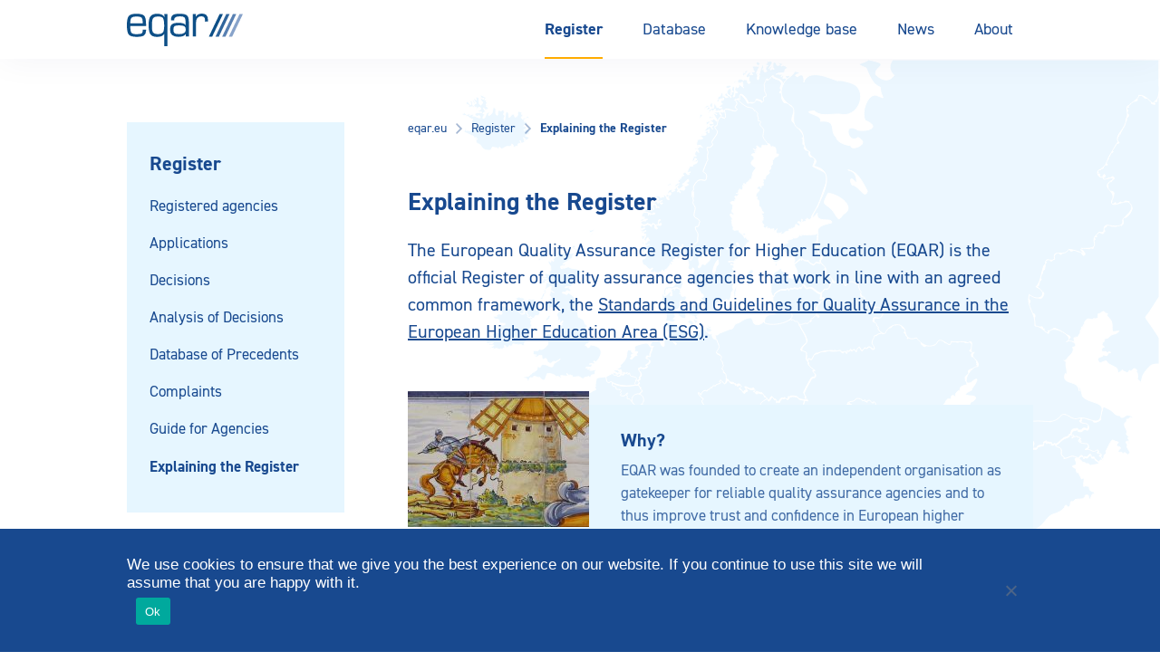

--- FILE ---
content_type: text/html; charset=UTF-8
request_url: https://www.eqar.eu/register/explaining-the-register/
body_size: 22159
content:
<!doctype html>
<html lang="en-US">
<head>
    <title>
                        Explaining the Register - EQAR

            </title>

    <meta charset="UTF-8" />
    <meta http-equiv="Content-Type" content="text/html; charset=UTF-8">
    <meta name="viewport" content="width=device-width, initial-scale=1.0">
    <meta name="rokit-id" content="7392">

    <link href="" rel="pingback">
    <link href="https://www.eqar.eu/assets/themes/eqar-wptheme/public/css/eqar.css" rel="stylesheet">

    <meta name='robots' content='index, follow, max-image-preview:large, max-snippet:-1, max-video-preview:-1' />

	<!-- This site is optimized with the Yoast SEO plugin v26.7 - https://yoast.com/wordpress/plugins/seo/ -->
	<meta name="description" content="What is EQAR&#039;s register, how does it work, what information is on it and what does it mean for an agency to be on it?" />
	<link rel="canonical" href="https://www.eqar.eu/register/explaining-the-register/" />
	<meta property="og:locale" content="en_US" />
	<meta property="og:type" content="article" />
	<meta property="og:title" content="Explaining the Register - EQAR" />
	<meta property="og:description" content="What is EQAR&#039;s register, how does it work, what information is on it and what does it mean for an agency to be on it?" />
	<meta property="og:url" content="https://www.eqar.eu/register/explaining-the-register/" />
	<meta property="og:site_name" content="EQAR" />
	<meta property="article:modified_time" content="2025-11-06T15:55:03+00:00" />
	<meta name="twitter:card" content="summary_large_image" />
	<meta name="twitter:label1" content="Est. reading time" />
	<meta name="twitter:data1" content="5 minutes" />
	<script type="application/ld+json" class="yoast-schema-graph">{"@context":"https://schema.org","@graph":[{"@type":"WebPage","@id":"https://www.eqar.eu/register/explaining-the-register/","url":"https://www.eqar.eu/register/explaining-the-register/","name":"Explaining the Register - EQAR","isPartOf":{"@id":"https://www.eqar.eu/#website"},"datePublished":"2021-03-03T15:22:17+00:00","dateModified":"2025-11-06T15:55:03+00:00","description":"What is EQAR's register, how does it work, what information is on it and what does it mean for an agency to be on it?","breadcrumb":{"@id":"https://www.eqar.eu/register/explaining-the-register/#breadcrumb"},"inLanguage":"en-US","potentialAction":[{"@type":"ReadAction","target":["https://www.eqar.eu/register/explaining-the-register/"]}]},{"@type":"BreadcrumbList","@id":"https://www.eqar.eu/register/explaining-the-register/#breadcrumb","itemListElement":[{"@type":"ListItem","position":1,"name":"Home","item":"https://www.eqar.eu/"},{"@type":"ListItem","position":2,"name":"Register","item":"https://www.eqar.eu/register/"},{"@type":"ListItem","position":3,"name":"Explaining the Register"}]},{"@type":"WebSite","@id":"https://www.eqar.eu/#website","url":"https://www.eqar.eu/","name":"EQAR","description":"Reliable information on quality of European higher education and its assurance","potentialAction":[{"@type":"SearchAction","target":{"@type":"EntryPoint","urlTemplate":"https://www.eqar.eu/?s={search_term_string}"},"query-input":{"@type":"PropertyValueSpecification","valueRequired":true,"valueName":"search_term_string"}}],"inLanguage":"en-US"}]}</script>
	<!-- / Yoast SEO plugin. -->


<link rel="alternate" title="oEmbed (JSON)" type="application/json+oembed" href="https://www.eqar.eu/wp-json/oembed/1.0/embed?url=https%3A%2F%2Fwww.eqar.eu%2Fregister%2Fexplaining-the-register%2F" />
<link rel="alternate" title="oEmbed (XML)" type="text/xml+oembed" href="https://www.eqar.eu/wp-json/oembed/1.0/embed?url=https%3A%2F%2Fwww.eqar.eu%2Fregister%2Fexplaining-the-register%2F&#038;format=xml" />
<style id='wp-img-auto-sizes-contain-inline-css' type='text/css'>
img:is([sizes=auto i],[sizes^="auto," i]){contain-intrinsic-size:3000px 1500px}
/*# sourceURL=wp-img-auto-sizes-contain-inline-css */
</style>
<style id='wp-emoji-styles-inline-css' type='text/css'>

	img.wp-smiley, img.emoji {
		display: inline !important;
		border: none !important;
		box-shadow: none !important;
		height: 1em !important;
		width: 1em !important;
		margin: 0 0.07em !important;
		vertical-align: -0.1em !important;
		background: none !important;
		padding: 0 !important;
	}
/*# sourceURL=wp-emoji-styles-inline-css */
</style>
<style id='wp-block-library-inline-css' type='text/css'>
:root{--wp-block-synced-color:#7a00df;--wp-block-synced-color--rgb:122,0,223;--wp-bound-block-color:var(--wp-block-synced-color);--wp-editor-canvas-background:#ddd;--wp-admin-theme-color:#007cba;--wp-admin-theme-color--rgb:0,124,186;--wp-admin-theme-color-darker-10:#006ba1;--wp-admin-theme-color-darker-10--rgb:0,107,160.5;--wp-admin-theme-color-darker-20:#005a87;--wp-admin-theme-color-darker-20--rgb:0,90,135;--wp-admin-border-width-focus:2px}@media (min-resolution:192dpi){:root{--wp-admin-border-width-focus:1.5px}}.wp-element-button{cursor:pointer}:root .has-very-light-gray-background-color{background-color:#eee}:root .has-very-dark-gray-background-color{background-color:#313131}:root .has-very-light-gray-color{color:#eee}:root .has-very-dark-gray-color{color:#313131}:root .has-vivid-green-cyan-to-vivid-cyan-blue-gradient-background{background:linear-gradient(135deg,#00d084,#0693e3)}:root .has-purple-crush-gradient-background{background:linear-gradient(135deg,#34e2e4,#4721fb 50%,#ab1dfe)}:root .has-hazy-dawn-gradient-background{background:linear-gradient(135deg,#faaca8,#dad0ec)}:root .has-subdued-olive-gradient-background{background:linear-gradient(135deg,#fafae1,#67a671)}:root .has-atomic-cream-gradient-background{background:linear-gradient(135deg,#fdd79a,#004a59)}:root .has-nightshade-gradient-background{background:linear-gradient(135deg,#330968,#31cdcf)}:root .has-midnight-gradient-background{background:linear-gradient(135deg,#020381,#2874fc)}:root{--wp--preset--font-size--normal:16px;--wp--preset--font-size--huge:42px}.has-regular-font-size{font-size:1em}.has-larger-font-size{font-size:2.625em}.has-normal-font-size{font-size:var(--wp--preset--font-size--normal)}.has-huge-font-size{font-size:var(--wp--preset--font-size--huge)}.has-text-align-center{text-align:center}.has-text-align-left{text-align:left}.has-text-align-right{text-align:right}.has-fit-text{white-space:nowrap!important}#end-resizable-editor-section{display:none}.aligncenter{clear:both}.items-justified-left{justify-content:flex-start}.items-justified-center{justify-content:center}.items-justified-right{justify-content:flex-end}.items-justified-space-between{justify-content:space-between}.screen-reader-text{border:0;clip-path:inset(50%);height:1px;margin:-1px;overflow:hidden;padding:0;position:absolute;width:1px;word-wrap:normal!important}.screen-reader-text:focus{background-color:#ddd;clip-path:none;color:#444;display:block;font-size:1em;height:auto;left:5px;line-height:normal;padding:15px 23px 14px;text-decoration:none;top:5px;width:auto;z-index:100000}html :where(.has-border-color){border-style:solid}html :where([style*=border-top-color]){border-top-style:solid}html :where([style*=border-right-color]){border-right-style:solid}html :where([style*=border-bottom-color]){border-bottom-style:solid}html :where([style*=border-left-color]){border-left-style:solid}html :where([style*=border-width]){border-style:solid}html :where([style*=border-top-width]){border-top-style:solid}html :where([style*=border-right-width]){border-right-style:solid}html :where([style*=border-bottom-width]){border-bottom-style:solid}html :where([style*=border-left-width]){border-left-style:solid}html :where(img[class*=wp-image-]){height:auto;max-width:100%}:where(figure){margin:0 0 1em}html :where(.is-position-sticky){--wp-admin--admin-bar--position-offset:var(--wp-admin--admin-bar--height,0px)}@media screen and (max-width:600px){html :where(.is-position-sticky){--wp-admin--admin-bar--position-offset:0px}}

/*# sourceURL=wp-block-library-inline-css */
</style><style id='global-styles-inline-css' type='text/css'>
:root{--wp--preset--aspect-ratio--square: 1;--wp--preset--aspect-ratio--4-3: 4/3;--wp--preset--aspect-ratio--3-4: 3/4;--wp--preset--aspect-ratio--3-2: 3/2;--wp--preset--aspect-ratio--2-3: 2/3;--wp--preset--aspect-ratio--16-9: 16/9;--wp--preset--aspect-ratio--9-16: 9/16;--wp--preset--color--black: #000000;--wp--preset--color--cyan-bluish-gray: #abb8c3;--wp--preset--color--white: #ffffff;--wp--preset--color--pale-pink: #f78da7;--wp--preset--color--vivid-red: #cf2e2e;--wp--preset--color--luminous-vivid-orange: #ff6900;--wp--preset--color--luminous-vivid-amber: #fcb900;--wp--preset--color--light-green-cyan: #7bdcb5;--wp--preset--color--vivid-green-cyan: #00d084;--wp--preset--color--pale-cyan-blue: #8ed1fc;--wp--preset--color--vivid-cyan-blue: #0693e3;--wp--preset--color--vivid-purple: #9b51e0;--wp--preset--gradient--vivid-cyan-blue-to-vivid-purple: linear-gradient(135deg,rgb(6,147,227) 0%,rgb(155,81,224) 100%);--wp--preset--gradient--light-green-cyan-to-vivid-green-cyan: linear-gradient(135deg,rgb(122,220,180) 0%,rgb(0,208,130) 100%);--wp--preset--gradient--luminous-vivid-amber-to-luminous-vivid-orange: linear-gradient(135deg,rgb(252,185,0) 0%,rgb(255,105,0) 100%);--wp--preset--gradient--luminous-vivid-orange-to-vivid-red: linear-gradient(135deg,rgb(255,105,0) 0%,rgb(207,46,46) 100%);--wp--preset--gradient--very-light-gray-to-cyan-bluish-gray: linear-gradient(135deg,rgb(238,238,238) 0%,rgb(169,184,195) 100%);--wp--preset--gradient--cool-to-warm-spectrum: linear-gradient(135deg,rgb(74,234,220) 0%,rgb(151,120,209) 20%,rgb(207,42,186) 40%,rgb(238,44,130) 60%,rgb(251,105,98) 80%,rgb(254,248,76) 100%);--wp--preset--gradient--blush-light-purple: linear-gradient(135deg,rgb(255,206,236) 0%,rgb(152,150,240) 100%);--wp--preset--gradient--blush-bordeaux: linear-gradient(135deg,rgb(254,205,165) 0%,rgb(254,45,45) 50%,rgb(107,0,62) 100%);--wp--preset--gradient--luminous-dusk: linear-gradient(135deg,rgb(255,203,112) 0%,rgb(199,81,192) 50%,rgb(65,88,208) 100%);--wp--preset--gradient--pale-ocean: linear-gradient(135deg,rgb(255,245,203) 0%,rgb(182,227,212) 50%,rgb(51,167,181) 100%);--wp--preset--gradient--electric-grass: linear-gradient(135deg,rgb(202,248,128) 0%,rgb(113,206,126) 100%);--wp--preset--gradient--midnight: linear-gradient(135deg,rgb(2,3,129) 0%,rgb(40,116,252) 100%);--wp--preset--font-size--small: 13px;--wp--preset--font-size--medium: 20px;--wp--preset--font-size--large: 36px;--wp--preset--font-size--x-large: 42px;--wp--preset--spacing--20: 0.44rem;--wp--preset--spacing--30: 0.67rem;--wp--preset--spacing--40: 1rem;--wp--preset--spacing--50: 1.5rem;--wp--preset--spacing--60: 2.25rem;--wp--preset--spacing--70: 3.38rem;--wp--preset--spacing--80: 5.06rem;--wp--preset--shadow--natural: 6px 6px 9px rgba(0, 0, 0, 0.2);--wp--preset--shadow--deep: 12px 12px 50px rgba(0, 0, 0, 0.4);--wp--preset--shadow--sharp: 6px 6px 0px rgba(0, 0, 0, 0.2);--wp--preset--shadow--outlined: 6px 6px 0px -3px rgb(255, 255, 255), 6px 6px rgb(0, 0, 0);--wp--preset--shadow--crisp: 6px 6px 0px rgb(0, 0, 0);}:where(.is-layout-flex){gap: 0.5em;}:where(.is-layout-grid){gap: 0.5em;}body .is-layout-flex{display: flex;}.is-layout-flex{flex-wrap: wrap;align-items: center;}.is-layout-flex > :is(*, div){margin: 0;}body .is-layout-grid{display: grid;}.is-layout-grid > :is(*, div){margin: 0;}:where(.wp-block-columns.is-layout-flex){gap: 2em;}:where(.wp-block-columns.is-layout-grid){gap: 2em;}:where(.wp-block-post-template.is-layout-flex){gap: 1.25em;}:where(.wp-block-post-template.is-layout-grid){gap: 1.25em;}.has-black-color{color: var(--wp--preset--color--black) !important;}.has-cyan-bluish-gray-color{color: var(--wp--preset--color--cyan-bluish-gray) !important;}.has-white-color{color: var(--wp--preset--color--white) !important;}.has-pale-pink-color{color: var(--wp--preset--color--pale-pink) !important;}.has-vivid-red-color{color: var(--wp--preset--color--vivid-red) !important;}.has-luminous-vivid-orange-color{color: var(--wp--preset--color--luminous-vivid-orange) !important;}.has-luminous-vivid-amber-color{color: var(--wp--preset--color--luminous-vivid-amber) !important;}.has-light-green-cyan-color{color: var(--wp--preset--color--light-green-cyan) !important;}.has-vivid-green-cyan-color{color: var(--wp--preset--color--vivid-green-cyan) !important;}.has-pale-cyan-blue-color{color: var(--wp--preset--color--pale-cyan-blue) !important;}.has-vivid-cyan-blue-color{color: var(--wp--preset--color--vivid-cyan-blue) !important;}.has-vivid-purple-color{color: var(--wp--preset--color--vivid-purple) !important;}.has-black-background-color{background-color: var(--wp--preset--color--black) !important;}.has-cyan-bluish-gray-background-color{background-color: var(--wp--preset--color--cyan-bluish-gray) !important;}.has-white-background-color{background-color: var(--wp--preset--color--white) !important;}.has-pale-pink-background-color{background-color: var(--wp--preset--color--pale-pink) !important;}.has-vivid-red-background-color{background-color: var(--wp--preset--color--vivid-red) !important;}.has-luminous-vivid-orange-background-color{background-color: var(--wp--preset--color--luminous-vivid-orange) !important;}.has-luminous-vivid-amber-background-color{background-color: var(--wp--preset--color--luminous-vivid-amber) !important;}.has-light-green-cyan-background-color{background-color: var(--wp--preset--color--light-green-cyan) !important;}.has-vivid-green-cyan-background-color{background-color: var(--wp--preset--color--vivid-green-cyan) !important;}.has-pale-cyan-blue-background-color{background-color: var(--wp--preset--color--pale-cyan-blue) !important;}.has-vivid-cyan-blue-background-color{background-color: var(--wp--preset--color--vivid-cyan-blue) !important;}.has-vivid-purple-background-color{background-color: var(--wp--preset--color--vivid-purple) !important;}.has-black-border-color{border-color: var(--wp--preset--color--black) !important;}.has-cyan-bluish-gray-border-color{border-color: var(--wp--preset--color--cyan-bluish-gray) !important;}.has-white-border-color{border-color: var(--wp--preset--color--white) !important;}.has-pale-pink-border-color{border-color: var(--wp--preset--color--pale-pink) !important;}.has-vivid-red-border-color{border-color: var(--wp--preset--color--vivid-red) !important;}.has-luminous-vivid-orange-border-color{border-color: var(--wp--preset--color--luminous-vivid-orange) !important;}.has-luminous-vivid-amber-border-color{border-color: var(--wp--preset--color--luminous-vivid-amber) !important;}.has-light-green-cyan-border-color{border-color: var(--wp--preset--color--light-green-cyan) !important;}.has-vivid-green-cyan-border-color{border-color: var(--wp--preset--color--vivid-green-cyan) !important;}.has-pale-cyan-blue-border-color{border-color: var(--wp--preset--color--pale-cyan-blue) !important;}.has-vivid-cyan-blue-border-color{border-color: var(--wp--preset--color--vivid-cyan-blue) !important;}.has-vivid-purple-border-color{border-color: var(--wp--preset--color--vivid-purple) !important;}.has-vivid-cyan-blue-to-vivid-purple-gradient-background{background: var(--wp--preset--gradient--vivid-cyan-blue-to-vivid-purple) !important;}.has-light-green-cyan-to-vivid-green-cyan-gradient-background{background: var(--wp--preset--gradient--light-green-cyan-to-vivid-green-cyan) !important;}.has-luminous-vivid-amber-to-luminous-vivid-orange-gradient-background{background: var(--wp--preset--gradient--luminous-vivid-amber-to-luminous-vivid-orange) !important;}.has-luminous-vivid-orange-to-vivid-red-gradient-background{background: var(--wp--preset--gradient--luminous-vivid-orange-to-vivid-red) !important;}.has-very-light-gray-to-cyan-bluish-gray-gradient-background{background: var(--wp--preset--gradient--very-light-gray-to-cyan-bluish-gray) !important;}.has-cool-to-warm-spectrum-gradient-background{background: var(--wp--preset--gradient--cool-to-warm-spectrum) !important;}.has-blush-light-purple-gradient-background{background: var(--wp--preset--gradient--blush-light-purple) !important;}.has-blush-bordeaux-gradient-background{background: var(--wp--preset--gradient--blush-bordeaux) !important;}.has-luminous-dusk-gradient-background{background: var(--wp--preset--gradient--luminous-dusk) !important;}.has-pale-ocean-gradient-background{background: var(--wp--preset--gradient--pale-ocean) !important;}.has-electric-grass-gradient-background{background: var(--wp--preset--gradient--electric-grass) !important;}.has-midnight-gradient-background{background: var(--wp--preset--gradient--midnight) !important;}.has-small-font-size{font-size: var(--wp--preset--font-size--small) !important;}.has-medium-font-size{font-size: var(--wp--preset--font-size--medium) !important;}.has-large-font-size{font-size: var(--wp--preset--font-size--large) !important;}.has-x-large-font-size{font-size: var(--wp--preset--font-size--x-large) !important;}
/*# sourceURL=global-styles-inline-css */
</style>

<style id='classic-theme-styles-inline-css' type='text/css'>
/*! This file is auto-generated */
.wp-block-button__link{color:#fff;background-color:#32373c;border-radius:9999px;box-shadow:none;text-decoration:none;padding:calc(.667em + 2px) calc(1.333em + 2px);font-size:1.125em}.wp-block-file__button{background:#32373c;color:#fff;text-decoration:none}
/*# sourceURL=/wp-includes/css/classic-themes.min.css */
</style>
<link rel='stylesheet' id='cookie-notice-front-css' href='https://www.eqar.eu/assets/plugins/cookie-notice/css/front.min.css?ver=2.5.11' type='text/css' media='all' />
<script type="text/javascript" id="cookie-notice-front-js-before">
/* <![CDATA[ */
var cnArgs = {"ajaxUrl":"https:\/\/www.eqar.eu\/wp-admin\/admin-ajax.php","nonce":"1f0ad833f4","hideEffect":"fade","position":"bottom","onScroll":false,"onScrollOffset":100,"onClick":false,"cookieName":"cookie_notice_accepted","cookieTime":2592000,"cookieTimeRejected":2592000,"globalCookie":false,"redirection":false,"cache":true,"revokeCookies":false,"revokeCookiesOpt":"automatic"};

//# sourceURL=cookie-notice-front-js-before
/* ]]> */
</script>
<script type="text/javascript" src="https://www.eqar.eu/assets/plugins/cookie-notice/js/front.min.js?ver=2.5.11" id="cookie-notice-front-js"></script>
<link rel="https://api.w.org/" href="https://www.eqar.eu/wp-json/" /><link rel="alternate" title="JSON" type="application/json" href="https://www.eqar.eu/wp-json/wp/v2/pages/7392" /><link rel="EditURI" type="application/rsd+xml" title="RSD" href="https://www.eqar.eu/xmlrpc.php?rsd" />
<meta name="generator" content="WordPress 6.9" />
<link rel='shortlink' href='https://www.eqar.eu/?p=7392' />
<link rel="icon" href="https://www.eqar.eu/assets/uploads/2018/04/cropped-eqar-favicon-32x32.png" sizes="32x32" />
<link rel="icon" href="https://www.eqar.eu/assets/uploads/2018/04/cropped-eqar-favicon-192x192.png" sizes="192x192" />
<link rel="apple-touch-icon" href="https://www.eqar.eu/assets/uploads/2018/04/cropped-eqar-favicon-180x180.png" />
<meta name="msapplication-TileImage" content="https://www.eqar.eu/assets/uploads/2018/04/cropped-eqar-favicon-270x270.png" />
		<style type="text/css" id="wp-custom-css">
			
/* **** Belarus & Russia suspension from BFUG **** */
.map #BY,
.map #RU {
	fill: #d0d0d0; }
.country-list li#t-countrylist-BY,
.country-list li#t-countrylist-RU {
	display: none;
}
.country-list.t-countrylist-all li#t-countrylist-BY,
.country-list.t-countrylist-all li#t-countrylist-RU {
	display: flex;
}
.country-list li#t-country-BY a span:first-child::after,
.country-list li#t-country-RU a span:first-child::after {
	content: 'suspended';
	display: inline-block;
  padding: 3px 5px;
  background-color: #E9F4FA;
  color: rgba(24,73,143,0.55);
  font-size: 12px;
  text-transform: uppercase;
  font-weight: bold;	
	margin-left: 7px;
}
.t-search-by-country-BY > div:nth-child(3)::before {
	content: "Belarus' right of representation in the EHEA is suspended.";
	background-color: #FFF3D9;
	color: #FF8A00;
  font-size: 12px;
  font-weight: bold;
	display:block;
	margin-top:10px;
	padding: 3px 5px;
}
.t-search-by-country-RU > div:nth-child(3)::before {
	content: "Russia's right of representation in the EHEA is suspended.";
	background-color: #FFF3D9;
	color: #FF8A00;
  font-size: 12px;
  font-weight: bold;
	display:block;
	margin-top:10px;
	padding: 3px 5px;
}
#t-country-BY .t-label-ehea span.label::after,
#t-country-RU .t-label-ehea span.label::after {
	content: ' (suspended)';
}
#t-country-BY .t-label-reports,
#t-country-RU .t-label-reports {
	display: none;
}
#t-country-BY ul.info-list li,
#t-country-RU ul.info-list li {
	display: none;
}
#t-country-BY ul.info-list li.t-country-general,
#t-country-RU ul.info-list li.t-country-general {
	display: contents;
}
#t-country-BY ul.info-list li.t-country-general .info-list__term,
#t-country-RU ul.info-list li.t-country-general .info-list__term {
	display: none;
}
.t-institution-BY .t-institution-national-requirements ul li,
.t-institution-RU .t-institution-national-requirements ul li {
	display:none;
}
.t-institution-RU .t-institution-national-requirements ul::before {
	content: "Russia's representation in the EHEA is suspended and EQAR ceased all contact with central government agencies of the Russian Federation. As a result, this information is currently not maintained.";
}
.t-institution-BY .t-institution-national-requirements ul::before {
	content: "Belarus' representation in the EHEA is suspended and EQAR ceased all contact with central government agencies of Belarus. As a result, this information is currently not maintained.";
}
.t-agency-countries #t-agency-countries-16 a .list-icon__shield,
.t-agency-countries #t-agency-countries-142 a .list-icon__shield {
	display: none;
}
.t-agency-countries #t-agency-countries-16 .t-label-ehea::after,
.t-agency-countries #t-agency-countries-142 .t-label-ehea::after {
	content: ' (suspended)';
}
#t-institution-99999 .t-institution-basic-info-title::before {
	content: 'x  xx  xxx';
	display: block;
	background-color: yellow;
	font-size: smaller;
	font-weight: normal;
	margin-bottom: 15px;
}
/* NCPA suspension */
.t-country-agencies #t-country-agencies-35 a .list-icon__shield {
	display: none;
}
.t-country-agencies #t-country-agencies-35 a .since::after {
	content: ' (registration suspended)';
}
#t-agencylist-35::after {
	content: '(registration suspended)';
	margin-left: 20px;
	font-style: italic;
}
#t-agencylist-35 .label {
	display: none;
}
#t-agency-35 .t-label-esg span::after {
	content: ' (registration suspended)';
}		</style>
		

    <!-- Matomo -->
    <script type="text/javascript">
    var _paq = _paq || [];
    /* tracker methods like "setCustomDimension" should be called before "trackPageView" */
    _paq.push(["setDomains", ["*.eqar.eu","*.www.eqar.eu","*.eqar.eu","*.www.eqar.eu"]]);
    _paq.push(['trackPageView']);
    _paq.push(['enableLinkTracking']);
    (function() {
        var u="//analytics.eqar.eu/";
        _paq.push(['setTrackerUrl', u+'piwik.php']);
        _paq.push(['setSiteId', '1']);
        var d=document, g=d.createElement('script'), s=d.getElementsByTagName('script')[0];
        g.type='text/javascript'; g.async=true; g.defer=true; g.src=u+'piwik.js'; s.parentNode.insertBefore(g,s);
    })();
    </script>
    <!-- End Matomo Code -->
</head>
    <body class="wp-singular page-template-default page page-id-7392 page-child parent-pageid-4 wp-theme-eqar-wptheme cookies-not-set">

    <header class="header">
	<div class="header__container u-container">
		<a href="https://www.eqar.eu" class="header__logo">
			EQAR
		</a>

		<button class="button header__menu js-header__menu">
			<svg xmlns="http://www.w3.org/2000/svg" width="18" height="13" viewBox="0 0 18 13" class="header__icon">
				<rect width="18" height="1" fill="#18498f"/>
				<rect y="6" width="18" height="1" fill="#18498f"/>
				<rect y="12" width="18" height="1" fill="#18498f"/>
			</svg>
			Menu
		</button>
    		<nav class="header__navigation">
			<ul class="menu menu--desktop">
									<li class=" menu-item menu-item-type-post_type menu-item-object-page current-page-ancestor current-menu-ancestor current-menu-parent current-page-parent current_page_parent current_page_ancestor menu-item-22 menu-item-has-children menu-button">
                                                                                                    <button class="menu-link menu-link--parent">Register</button>
                            <div class="menu__submenu">
                                <div class="menu-item menu-item--secondary">
                                    <a href="https://www.eqar.eu/register/" class="menu-link menu-link--secondary menu-button--secondary">Register</a>
                                </div>
                                                                    <div class="menu-item menu-item--secondary">
                                                                                                                            <button class="menu-link menu-link--secondary menu-button--secondary">Registered agencies<svg width="16" height="16" viewBox="0 0 16 16" fill="none" xmlns="http://www.w3.org/2000/svg">
<path fill-rule="evenodd" clip-rule="evenodd" d="M8.47864 7.99496L5.5752 11.0218L6.59456 12L10.4246 7.99504L6.59456 4L5.5752 4.97816L8.47864 7.99496Z" fill="white"/>
</svg>
</button>
                                            <ul class="menu__grandchildren">
                                                <li class="menu-item menu-item--grandparent">
                                                    <a href="https://www.eqar.eu/register/agencies/" class="menu-link menu-link--tertiary">Registered agencies</a>                         
                                                </li>

                                                                                                    <li class="menu-item menu-item--tertiary">
                                                        <a href="https://www.eqar.eu/register/agencies/suspended-entries/" class="menu-link menu-link--tertiary menu-link--grandchild">Suspended entries</a>                         
                                                    </li>
                                                                                                    <li class="menu-item menu-item--tertiary">
                                                        <a href="https://www.eqar.eu/register/agencies/former-entries/" class="menu-link menu-link--tertiary menu-link--grandchild">Former entries</a>                         
                                                    </li>
                                                                                            </ul>
                                                                            </div>
                                                                    <div class="menu-item menu-item--secondary">
                                                                                                                            <button class="menu-link menu-link--secondary menu-button--secondary">Applications<svg width="16" height="16" viewBox="0 0 16 16" fill="none" xmlns="http://www.w3.org/2000/svg">
<path fill-rule="evenodd" clip-rule="evenodd" d="M8.47864 7.99496L5.5752 11.0218L6.59456 12L10.4246 7.99504L6.59456 4L5.5752 4.97816L8.47864 7.99496Z" fill="white"/>
</svg>
</button>
                                            <ul class="menu__grandchildren">
                                                <li class="menu-item menu-item--grandparent">
                                                    <a href="https://www.eqar.eu/register/applications/" class="menu-link menu-link--tertiary">Applications</a>                         
                                                </li>

                                                                                                    <li class="menu-item menu-item--tertiary">
                                                        <a href="https://www.eqar.eu/register/applications/current-applications/" class="menu-link menu-link--tertiary menu-link--grandchild">Current applications</a>                         
                                                    </li>
                                                                                                    <li class="menu-item menu-item--tertiary">
                                                        <a href="https://www.eqar.eu/register/applications/withdrawn-applications/" class="menu-link menu-link--tertiary menu-link--grandchild">Withdrawn applications</a>                         
                                                    </li>
                                                                                            </ul>
                                                                            </div>
                                                                    <div class="menu-item menu-item--secondary">
                                                                                                                            <a href="https://www.eqar.eu/register/decisions/" class="menu-link menu-link--secondary">Decisions</a>
                                                                            </div>
                                                                    <div class="menu-item menu-item--secondary">
                                                                                                                            <a href="https://www.eqar.eu/register/analysis-of-register-committee-decisions/" class="menu-link menu-link--secondary">Analysis of Decisions</a>
                                                                            </div>
                                                                    <div class="menu-item menu-item--secondary">
                                                                                                                            <a href="https://www.eqar.eu/register/precedents/" class="menu-link menu-link--secondary">Database of Precedents</a>
                                                                            </div>
                                                                    <div class="menu-item menu-item--secondary">
                                                                                                                            <button class="menu-link menu-link--secondary menu-button--secondary">Complaints<svg width="16" height="16" viewBox="0 0 16 16" fill="none" xmlns="http://www.w3.org/2000/svg">
<path fill-rule="evenodd" clip-rule="evenodd" d="M8.47864 7.99496L5.5752 11.0218L6.59456 12L10.4246 7.99504L6.59456 4L5.5752 4.97816L8.47864 7.99496Z" fill="white"/>
</svg>
</button>
                                            <ul class="menu__grandchildren">
                                                <li class="menu-item menu-item--grandparent">
                                                    <a href="https://www.eqar.eu/register/complaints/" class="menu-link menu-link--tertiary">Complaints</a>                         
                                                </li>

                                                                                                    <li class="menu-item menu-item--tertiary">
                                                        <a href="https://www.eqar.eu/register/complaints/complaints-form/" class="menu-link menu-link--tertiary menu-link--grandchild">Complaints form</a>                         
                                                    </li>
                                                                                            </ul>
                                                                            </div>
                                                                    <div class="menu-item menu-item--secondary">
                                                                                                                            <button class="menu-link menu-link--secondary menu-button--secondary">Guide for Agencies<svg width="16" height="16" viewBox="0 0 16 16" fill="none" xmlns="http://www.w3.org/2000/svg">
<path fill-rule="evenodd" clip-rule="evenodd" d="M8.47864 7.99496L5.5752 11.0218L6.59456 12L10.4246 7.99504L6.59456 4L5.5752 4.97816L8.47864 7.99496Z" fill="white"/>
</svg>
</button>
                                            <ul class="menu__grandchildren">
                                                <li class="menu-item menu-item--grandparent">
                                                    <a href="https://www.eqar.eu/register/guide-for-agencies/" class="menu-link menu-link--tertiary">Guide for Agencies</a>                         
                                                </li>

                                                                                                    <li class="menu-item menu-item--tertiary">
                                                        <a href="https://www.eqar.eu/register/guide-for-agencies/introduction/" class="menu-link menu-link--tertiary menu-link--grandchild">Introduction</a>                         
                                                    </li>
                                                                                                    <li class="menu-item menu-item--tertiary">
                                                        <a href="https://www.eqar.eu/register/guide-for-agencies/criteria-for-inclusion/" class="menu-link menu-link--tertiary menu-link--grandchild">Criteria and Principles</a>                         
                                                    </li>
                                                                                                    <li class="menu-item menu-item--tertiary">
                                                        <a href="https://www.eqar.eu/register/guide-for-agencies/application-process/" class="menu-link menu-link--tertiary menu-link--grandchild">Application and Eligibility</a>                         
                                                    </li>
                                                                                                    <li class="menu-item menu-item--tertiary">
                                                        <a href="https://www.eqar.eu/register/guide-for-agencies/external-review/" class="menu-link menu-link--tertiary menu-link--grandchild">External Review</a>                         
                                                    </li>
                                                                                                    <li class="menu-item menu-item--tertiary">
                                                        <a href="https://www.eqar.eu/register/guide-for-agencies/targeted-review/" class="menu-link menu-link--tertiary menu-link--grandchild">Targeted Review</a>                         
                                                    </li>
                                                                                                    <li class="menu-item menu-item--tertiary">
                                                        <a href="https://www.eqar.eu/register/guide-for-agencies/decision-on-registration/" class="menu-link menu-link--tertiary menu-link--grandchild">Decision on Registration</a>                         
                                                    </li>
                                                                                                    <li class="menu-item menu-item--tertiary">
                                                        <a href="https://www.eqar.eu/register/guide-for-agencies/reporting-and-renewal/" class="menu-link menu-link--tertiary menu-link--grandchild">Reporting Substantive Changes</a>                         
                                                    </li>
                                                                                                    <li class="menu-item menu-item--tertiary">
                                                        <a href="https://www.eqar.eu/register/guide-for-agencies/renewal-of-registration/" class="menu-link menu-link--tertiary menu-link--grandchild">Renewal of Registration</a>                         
                                                    </li>
                                                                                                    <li class="menu-item menu-item--tertiary">
                                                        <a href="https://www.eqar.eu/register/guide-for-agencies/third-party-complaints/" class="menu-link menu-link--tertiary menu-link--grandchild">Third-Party Complaints</a>                         
                                                    </li>
                                                                                                    <li class="menu-item menu-item--tertiary">
                                                        <a href="https://www.eqar.eu/register/guide-for-agencies/extraordinary-revision-of-registration/" class="menu-link menu-link--tertiary menu-link--grandchild">Extraordinary Revision of Registration</a>                         
                                                    </li>
                                                                                            </ul>
                                                                            </div>
                                                                    <div class="menu-item menu-item--secondary">
                                                                                                                            <a href="https://www.eqar.eu/register/explaining-the-register/" class="menu-link menu-link--secondary">Explaining the Register</a>
                                                                            </div>
                                                            </div>
                        					</li>
									<li class=" menu-item menu-item-type-post_type menu-item-object-page menu-item-2511 menu-item-has-children menu-button">
                                                                                                    <button class="menu-link menu-link--parent">Database</button>
                            <div class="menu__submenu">
                                <div class="menu-item menu-item--secondary">
                                    <a href="https://www.eqar.eu/qa-results/" class="menu-link menu-link--secondary menu-button--secondary">Database</a>
                                </div>
                                                                    <div class="menu-item menu-item--secondary">
                                                                                                                            <button class="menu-link menu-link--secondary menu-button--secondary">Search<svg width="16" height="16" viewBox="0 0 16 16" fill="none" xmlns="http://www.w3.org/2000/svg">
<path fill-rule="evenodd" clip-rule="evenodd" d="M8.47864 7.99496L5.5752 11.0218L6.59456 12L10.4246 7.99504L6.59456 4L5.5752 4.97816L8.47864 7.99496Z" fill="white"/>
</svg>
</button>
                                            <ul class="menu__grandchildren">
                                                <li class="menu-item menu-item--grandparent">
                                                    <a href="https://www.eqar.eu/qa-results/search/" class="menu-link menu-link--tertiary">Search</a>                         
                                                </li>

                                                                                                    <li class="menu-item menu-item--tertiary">
                                                        <a href="https://www.eqar.eu/qa-results/search/by-institution/" class="menu-link menu-link--tertiary menu-link--grandchild">By provider</a>                         
                                                    </li>
                                                                                                    <li class="menu-item menu-item--tertiary">
                                                        <a href="https://www.eqar.eu/qa-results/search/by-report/" class="menu-link menu-link--tertiary menu-link--grandchild">By report</a>                         
                                                    </li>
                                                                                            </ul>
                                                                            </div>
                                                                    <div class="menu-item menu-item--secondary">
                                                                                                                            <a href="https://www.eqar.eu/qa-results/glossary/" class="menu-link menu-link--secondary">Glossary</a>
                                                                            </div>
                                                                    <div class="menu-item menu-item--secondary">
                                                                                                                            <a href="https://www.eqar.eu/qa-results/infographics/" class="menu-link menu-link--secondary">Visualise data</a>
                                                                            </div>
                                                                    <div class="menu-item menu-item--secondary">
                                                                                                                            <a href="https://www.eqar.eu/qa-results/download-data-sets/" class="menu-link menu-link--secondary">Download data</a>
                                                                            </div>
                                                                    <div class="menu-item menu-item--secondary">
                                                                                                                            <a href="https://www.eqar.eu/qa-results/connect-to-api/" class="menu-link menu-link--secondary">Connect to API</a>
                                                                            </div>
                                                                    <div class="menu-item menu-item--secondary">
                                                                                                                            <button class="menu-link menu-link--secondary menu-button--secondary">Synergies<svg width="16" height="16" viewBox="0 0 16 16" fill="none" xmlns="http://www.w3.org/2000/svg">
<path fill-rule="evenodd" clip-rule="evenodd" d="M8.47864 7.99496L5.5752 11.0218L6.59456 12L10.4246 7.99504L6.59456 4L5.5752 4.97816L8.47864 7.99496Z" fill="white"/>
</svg>
</button>
                                            <ul class="menu__grandchildren">
                                                <li class="menu-item menu-item--grandparent">
                                                    <a href="https://www.eqar.eu/qa-results/synergies/" class="menu-link menu-link--tertiary">Synergies</a>                         
                                                </li>

                                                                                                    <li class="menu-item menu-item--tertiary">
                                                        <a href="https://www.eqar.eu/qa-results/synergies/european-tertiary-education-register-eter/" class="menu-link menu-link--tertiary menu-link--grandchild">European Tertiary Education Register (ETER)</a>                         
                                                    </li>
                                                                                                    <li class="menu-item menu-item--tertiary">
                                                        <a href="https://www.eqar.eu/qa-results/synergies/european-digital-credentials-for-learning/" class="menu-link menu-link--tertiary menu-link--grandchild">European Digital Credentials for Learning</a>                         
                                                    </li>
                                                                                                    <li class="menu-item menu-item--tertiary">
                                                        <a href="https://www.eqar.eu/qa-results/synergies/european-blockchain-service-infrastructure-ebsi/" class="menu-link menu-link--tertiary menu-link--grandchild">European Blockchain Service Infrastructure (EBSI)</a>                         
                                                    </li>
                                                                                                    <li class="menu-item menu-item--tertiary">
                                                        <a href="https://www.eqar.eu/qa-results/synergies/enic-naric-integration/" class="menu-link menu-link--tertiary menu-link--grandchild">ENIC-NARIC integration</a>                         
                                                    </li>
                                                                                            </ul>
                                                                            </div>
                                                                    <div class="menu-item menu-item--secondary">
                                                                                                                            <button class="menu-link menu-link--secondary menu-button--secondary">Find out more<svg width="16" height="16" viewBox="0 0 16 16" fill="none" xmlns="http://www.w3.org/2000/svg">
<path fill-rule="evenodd" clip-rule="evenodd" d="M8.47864 7.99496L5.5752 11.0218L6.59456 12L10.4246 7.99504L6.59456 4L5.5752 4.97816L8.47864 7.99496Z" fill="white"/>
</svg>
</button>
                                            <ul class="menu__grandchildren">
                                                <li class="menu-item menu-item--grandparent">
                                                    <a href="https://www.eqar.eu/qa-results/find-out-more/" class="menu-link menu-link--tertiary">Find out more</a>                         
                                                </li>

                                                                                                    <li class="menu-item menu-item--tertiary">
                                                        <a href="https://www.eqar.eu/qa-results/find-out-more/essential-info/" class="menu-link menu-link--tertiary menu-link--grandchild">Essential info</a>                         
                                                    </li>
                                                                                                    <li class="menu-item menu-item--tertiary">
                                                        <a href="https://www.eqar.eu/qa-results/find-out-more/deqar-video/" class="menu-link menu-link--tertiary menu-link--grandchild">DEQAR Video</a>                         
                                                    </li>
                                                                                                    <li class="menu-item menu-item--tertiary">
                                                        <a href="https://www.eqar.eu/qa-results/find-out-more/talk-of-the-town/" class="menu-link menu-link--tertiary menu-link--grandchild">Talk of the town</a>                         
                                                    </li>
                                                                                                    <li class="menu-item menu-item--tertiary">
                                                        <a href="https://www.eqar.eu/qa-results/find-out-more/terms-and-conditions/" class="menu-link menu-link--tertiary menu-link--grandchild">Terms and Conditions</a>                         
                                                    </li>
                                                                                            </ul>
                                                                            </div>
                                                            </div>
                        					</li>
									<li class=" menu-item menu-item-type-post_type menu-item-object-page menu-item-19 menu-button">
                                                                                                    <button class="menu-link menu-link--parent">Knowledge base</button>
                            <div class="menu__submenu">
                                <div class="menu-item menu-item--secondary">
                                    <a href="https://www.eqar.eu/kb/" class="menu-link menu-link--secondary menu-button--secondary">Knowledge base</a>
                                </div>
                                                                    <div class="menu-item menu-item--secondary">
                                                                                                                            <a href="https://www.eqar.eu/kb/country-information/" class="menu-link menu-link--secondary">Country information</a>
                                                                            </div>
                                                                    <div class="menu-item menu-item--secondary">
                                                                                                                            <button class="menu-link menu-link--secondary menu-button--secondary">ESG<svg width="16" height="16" viewBox="0 0 16 16" fill="none" xmlns="http://www.w3.org/2000/svg">
<path fill-rule="evenodd" clip-rule="evenodd" d="M8.47864 7.99496L5.5752 11.0218L6.59456 12L10.4246 7.99504L6.59456 4L5.5752 4.97816L8.47864 7.99496Z" fill="white"/>
</svg>
</button>
                                            <ul class="menu__grandchildren">
                                                <li class="menu-item menu-item--grandparent">
                                                    <a href="https://www.eqar.eu/kb/esg/" class="menu-link menu-link--tertiary">ESG</a>                         
                                                </li>

                                                                                                    <li class="menu-item menu-item--tertiary">
                                                        <a href="https://www.eqar.eu/kb/esg/public-consultation/" class="menu-link menu-link--tertiary menu-link--grandchild">Public consultation</a>                         
                                                    </li>
                                                                                            </ul>
                                                                            </div>
                                                                    <div class="menu-item menu-item--secondary">
                                                                                                                            <a href="https://www.eqar.eu/kb/external-qa-activities/" class="menu-link menu-link--secondary">QA in Europe</a>
                                                                            </div>
                                                                    <div class="menu-item menu-item--secondary">
                                                                                                                            <button class="menu-link menu-link--secondary menu-button--secondary">Cross Border Quality Assurance<svg width="16" height="16" viewBox="0 0 16 16" fill="none" xmlns="http://www.w3.org/2000/svg">
<path fill-rule="evenodd" clip-rule="evenodd" d="M8.47864 7.99496L5.5752 11.0218L6.59456 12L10.4246 7.99504L6.59456 4L5.5752 4.97816L8.47864 7.99496Z" fill="white"/>
</svg>
</button>
                                            <ul class="menu__grandchildren">
                                                <li class="menu-item menu-item--grandparent">
                                                    <a href="https://www.eqar.eu/kb/cross-border-qa/" class="menu-link menu-link--tertiary">Cross Border Quality Assurance</a>                         
                                                </li>

                                                                                                    <li class="menu-item menu-item--tertiary">
                                                        <a href="https://www.eqar.eu/kb/cross-border-qa/mapping-system-oppenenss/" class="menu-link menu-link--tertiary menu-link--grandchild">Background</a>                         
                                                    </li>
                                                                                                    <li class="menu-item menu-item--tertiary">
                                                        <a href="https://www.eqar.eu/kb/cross-border-qa/key-considerations/" class="menu-link menu-link--tertiary menu-link--grandchild">Key considerations</a>                         
                                                    </li>
                                                                                                    <li class="menu-item menu-item--tertiary">
                                                        <a href="https://www.eqar.eu/kb/cross-border-qa/mapping-system-openness-to-cbqa/" class="menu-link menu-link--tertiary menu-link--grandchild">Map: System Openness to CBQA</a>                         
                                                    </li>
                                                                                                    <li class="menu-item menu-item--tertiary">
                                                        <a href="https://www.eqar.eu/kb/cross-border-qa/drafting-cross-border-external-qa-activities/" class="menu-link menu-link--tertiary menu-link--grandchild">Cross-border QA activities</a>                         
                                                    </li>
                                                                                            </ul>
                                                                            </div>
                                                                    <div class="menu-item menu-item--secondary">
                                                                                                                            <button class="menu-link menu-link--secondary menu-button--secondary">European Approach for QA of Joint Programmes<svg width="16" height="16" viewBox="0 0 16 16" fill="none" xmlns="http://www.w3.org/2000/svg">
<path fill-rule="evenodd" clip-rule="evenodd" d="M8.47864 7.99496L5.5752 11.0218L6.59456 12L10.4246 7.99504L6.59456 4L5.5752 4.97816L8.47864 7.99496Z" fill="white"/>
</svg>
</button>
                                            <ul class="menu__grandchildren">
                                                <li class="menu-item menu-item--grandparent">
                                                    <a href="https://www.eqar.eu/kb/joint-programmes/" class="menu-link menu-link--tertiary">European Approach for QA of Joint Programmes</a>                         
                                                </li>

                                                                                                    <li class="menu-item menu-item--tertiary">
                                                        <a href="https://www.eqar.eu/kb/joint-programmes/background/" class="menu-link menu-link--tertiary menu-link--grandchild">Background</a>                         
                                                    </li>
                                                                                                    <li class="menu-item menu-item--tertiary">
                                                        <a href="https://www.eqar.eu/kb/joint-programmes/definitions/" class="menu-link menu-link--tertiary menu-link--grandchild">Definitions</a>                         
                                                    </li>
                                                                                                    <li class="menu-item menu-item--tertiary">
                                                        <a href="https://www.eqar.eu/kb/joint-programmes/application/" class="menu-link menu-link--tertiary menu-link--grandchild">Application</a>                         
                                                    </li>
                                                                                                    <li class="menu-item menu-item--tertiary">
                                                        <a href="https://www.eqar.eu/kb/joint-programmes/agreed-standards/" class="menu-link menu-link--tertiary menu-link--grandchild">Agreed Standards</a>                         
                                                    </li>
                                                                                                    <li class="menu-item menu-item--tertiary">
                                                        <a href="https://www.eqar.eu/kb/joint-programmes/agreed-procedure/" class="menu-link menu-link--tertiary menu-link--grandchild">Agreed Procedure</a>                         
                                                    </li>
                                                                                                    <li class="menu-item menu-item--tertiary">
                                                        <a href="https://www.eqar.eu/kb/joint-programmes/national-implementation/" class="menu-link menu-link--tertiary menu-link--grandchild">National implementation</a>                         
                                                    </li>
                                                                                                    <li class="menu-item menu-item--tertiary">
                                                        <a href="https://www.eqar.eu/kb/joint-programmes/european-approach-cases/" class="menu-link menu-link--tertiary menu-link--grandchild">Accredited/evaluated programmes</a>                         
                                                    </li>
                                                                                            </ul>
                                                                            </div>
                                                                    <div class="menu-item menu-item--secondary">
                                                                                                                            <a href="https://www.eqar.eu/kb/bologna-process-ehea/" class="menu-link menu-link--secondary">Bologna Process &#038; EHEA</a>
                                                                            </div>
                                                                    <div class="menu-item menu-item--secondary">
                                                                                                                            <a href="https://www.eqar.eu/kb/accreditation-mills/" class="menu-link menu-link--secondary">Accreditation mills</a>
                                                                            </div>
                                                            </div>
                        					</li>
									<li class=" menu-item menu-item-type-post_type menu-item-object-page menu-item-20 menu-button">
                                                                                                    <button class="menu-link menu-link--parent">News</button>
                            <div class="menu__submenu">
                                <div class="menu-item menu-item--secondary">
                                    <a href="https://www.eqar.eu/news/" class="menu-link menu-link--secondary menu-button--secondary">News</a>
                                </div>
                                                                    <div class="menu-item menu-item--secondary">
                                                                                                                            <a href="https://www.eqar.eu/news/newsletter-archive/" class="menu-link menu-link--secondary">Newsletter archive</a>
                                                                            </div>
                                                            </div>
                        					</li>
									<li class=" menu-item menu-item-type-post_type menu-item-object-page menu-item-18 menu-button">
                                                                                                    <button class="menu-link menu-link--parent">About</button>
                            <div class="menu__submenu">
                                <div class="menu-item menu-item--secondary">
                                    <a href="https://www.eqar.eu/about/" class="menu-link menu-link--secondary menu-button--secondary">About</a>
                                </div>
                                                                    <div class="menu-item menu-item--secondary">
                                                                                                                            <a href="https://www.eqar.eu/about/close-up/" class="menu-link menu-link--secondary">Close-up</a>
                                                                            </div>
                                                                    <div class="menu-item menu-item--secondary">
                                                                                                                            <button class="menu-link menu-link--secondary menu-button--secondary">Organisation &#038; Structure<svg width="16" height="16" viewBox="0 0 16 16" fill="none" xmlns="http://www.w3.org/2000/svg">
<path fill-rule="evenodd" clip-rule="evenodd" d="M8.47864 7.99496L5.5752 11.0218L6.59456 12L10.4246 7.99504L6.59456 4L5.5752 4.97816L8.47864 7.99496Z" fill="white"/>
</svg>
</button>
                                            <ul class="menu__grandchildren">
                                                <li class="menu-item menu-item--grandparent">
                                                    <a href="https://www.eqar.eu/about/eqar-structure/" class="menu-link menu-link--tertiary">Organisation &#038; Structure</a>                         
                                                </li>

                                                                                                    <li class="menu-item menu-item--tertiary">
                                                        <a href="https://www.eqar.eu/about/eqar-structure/members/" class="menu-link menu-link--tertiary menu-link--grandchild">Members</a>                         
                                                    </li>
                                                                                                    <li class="menu-item menu-item--tertiary">
                                                        <a href="https://www.eqar.eu/about/eqar-structure/general-assembly/" class="menu-link menu-link--tertiary menu-link--grandchild">General Assembly</a>                         
                                                    </li>
                                                                                                    <li class="menu-item menu-item--tertiary">
                                                        <a href="https://www.eqar.eu/about/eqar-structure/president/" class="menu-link menu-link--tertiary menu-link--grandchild">President</a>                         
                                                    </li>
                                                                                                    <li class="menu-item menu-item--tertiary">
                                                        <a href="https://www.eqar.eu/about/eqar-structure/executive-board/" class="menu-link menu-link--tertiary menu-link--grandchild">Board</a>                         
                                                    </li>
                                                                                                    <li class="menu-item menu-item--tertiary">
                                                        <a href="https://www.eqar.eu/about/eqar-structure/register-committee/" class="menu-link menu-link--tertiary menu-link--grandchild">Register Committee</a>                         
                                                    </li>
                                                                                                    <li class="menu-item menu-item--tertiary">
                                                        <a href="https://www.eqar.eu/about/eqar-structure/appeals-committee/" class="menu-link menu-link--tertiary menu-link--grandchild">Appeals Committee</a>                         
                                                    </li>
                                                                                                    <li class="menu-item menu-item--tertiary">
                                                        <a href="https://www.eqar.eu/about/eqar-structure/secretariat/" class="menu-link menu-link--tertiary menu-link--grandchild">Secretariat</a>                         
                                                    </li>
                                                                                            </ul>
                                                                            </div>
                                                                    <div class="menu-item menu-item--secondary">
                                                                                                                            <button class="menu-link menu-link--secondary menu-button--secondary">Annual Reports<svg width="16" height="16" viewBox="0 0 16 16" fill="none" xmlns="http://www.w3.org/2000/svg">
<path fill-rule="evenodd" clip-rule="evenodd" d="M8.47864 7.99496L5.5752 11.0218L6.59456 12L10.4246 7.99504L6.59456 4L5.5752 4.97816L8.47864 7.99496Z" fill="white"/>
</svg>
</button>
                                            <ul class="menu__grandchildren">
                                                <li class="menu-item menu-item--grandparent">
                                                    <a href="https://www.eqar.eu/about/annual-reports/" class="menu-link menu-link--tertiary">Annual Reports</a>                         
                                                </li>

                                                                                                    <li class="menu-item menu-item--tertiary">
                                                        <a href="https://www.eqar.eu/about/annual-reports/2024-2/" class="menu-link menu-link--tertiary menu-link--grandchild">2024</a>                         
                                                    </li>
                                                                                                    <li class="menu-item menu-item--tertiary">
                                                        <a href="https://www.eqar.eu/about/annual-reports/2023-2/" class="menu-link menu-link--tertiary menu-link--grandchild">2023</a>                         
                                                    </li>
                                                                                                    <li class="menu-item menu-item--tertiary">
                                                        <a href="https://www.eqar.eu/about/annual-reports/2022-2/" class="menu-link menu-link--tertiary menu-link--grandchild">2022</a>                         
                                                    </li>
                                                                                                    <li class="menu-item menu-item--tertiary">
                                                        <a href="https://www.eqar.eu/about/annual-reports/2021-2/" class="menu-link menu-link--tertiary menu-link--grandchild">2021</a>                         
                                                    </li>
                                                                                                    <li class="menu-item menu-item--tertiary">
                                                        <a href="https://www.eqar.eu/about/annual-reports/2020-2/" class="menu-link menu-link--tertiary menu-link--grandchild">2020</a>                         
                                                    </li>
                                                                                                    <li class="menu-item menu-item--tertiary">
                                                        <a href="https://www.eqar.eu/about/annual-reports/2019-2/" class="menu-link menu-link--tertiary menu-link--grandchild">2019</a>                         
                                                    </li>
                                                                                                    <li class="menu-item menu-item--tertiary">
                                                        <a href="https://www.eqar.eu/about/annual-reports/2018-2/" class="menu-link menu-link--tertiary menu-link--grandchild">2018</a>                         
                                                    </li>
                                                                                                    <li class="menu-item menu-item--tertiary">
                                                        <a href="https://www.eqar.eu/about/annual-reports/2008-2017/" class="menu-link menu-link--tertiary menu-link--grandchild">2008 &#8211; 2017</a>                         
                                                    </li>
                                                                                            </ul>
                                                                            </div>
                                                                    <div class="menu-item menu-item--secondary">
                                                                                                                            <button class="menu-link menu-link--secondary menu-button--secondary">Official documents<svg width="16" height="16" viewBox="0 0 16 16" fill="none" xmlns="http://www.w3.org/2000/svg">
<path fill-rule="evenodd" clip-rule="evenodd" d="M8.47864 7.99496L5.5752 11.0218L6.59456 12L10.4246 7.99504L6.59456 4L5.5752 4.97816L8.47864 7.99496Z" fill="white"/>
</svg>
</button>
                                            <ul class="menu__grandchildren">
                                                <li class="menu-item menu-item--grandparent">
                                                    <a href="https://www.eqar.eu/about/official-documents/" class="menu-link menu-link--tertiary">Official documents</a>                         
                                                </li>

                                                                                                    <li class="menu-item menu-item--tertiary">
                                                        <a href="https://www.eqar.eu/about/official-documents/official-documents-archived-versions/" class="menu-link menu-link--tertiary menu-link--grandchild">Archived Versions</a>                         
                                                    </li>
                                                                                            </ul>
                                                                            </div>
                                                                    <div class="menu-item menu-item--secondary">
                                                                                                                            <a href="https://www.eqar.eu/about/evaluation-of-eqar/" class="menu-link menu-link--secondary">Evaluation of EQAR</a>
                                                                            </div>
                                                                    <div class="menu-item menu-item--secondary">
                                                                                                                            <button class="menu-link menu-link--secondary menu-button--secondary">Events<svg width="16" height="16" viewBox="0 0 16 16" fill="none" xmlns="http://www.w3.org/2000/svg">
<path fill-rule="evenodd" clip-rule="evenodd" d="M8.47864 7.99496L5.5752 11.0218L6.59456 12L10.4246 7.99504L6.59456 4L5.5752 4.97816L8.47864 7.99496Z" fill="white"/>
</svg>
</button>
                                            <ul class="menu__grandchildren">
                                                <li class="menu-item menu-item--grandparent">
                                                    <a href="https://www.eqar.eu/about/events/" class="menu-link menu-link--tertiary">Events</a>                         
                                                </li>

                                                                                                    <li class="menu-item menu-item--tertiary">
                                                        <a href="https://www.eqar.eu/about/events/general-assembly/" class="menu-link menu-link--tertiary menu-link--grandchild">Upcoming events</a>                         
                                                    </li>
                                                                                                    <li class="menu-item menu-item--tertiary">
                                                        <a href="https://www.eqar.eu/about/events/past-events/" class="menu-link menu-link--tertiary menu-link--grandchild">Past events</a>                         
                                                    </li>
                                                                                            </ul>
                                                                            </div>
                                                                    <div class="menu-item menu-item--secondary">
                                                                                                                            <button class="menu-link menu-link--secondary menu-button--secondary">Projects<svg width="16" height="16" viewBox="0 0 16 16" fill="none" xmlns="http://www.w3.org/2000/svg">
<path fill-rule="evenodd" clip-rule="evenodd" d="M8.47864 7.99496L5.5752 11.0218L6.59456 12L10.4246 7.99504L6.59456 4L5.5752 4.97816L8.47864 7.99496Z" fill="white"/>
</svg>
</button>
                                            <ul class="menu__grandchildren">
                                                <li class="menu-item menu-item--grandparent">
                                                    <a href="https://www.eqar.eu/about/projects/" class="menu-link menu-link--tertiary">Projects</a>                         
                                                </li>

                                                                                                    <li class="menu-item menu-item--tertiary">
                                                        <a href="https://www.eqar.eu/about/projects/digi-reqa/" class="menu-link menu-link--tertiary menu-link--grandchild">DIGI-REQA</a>                         
                                                    </li>
                                                                                                    <li class="menu-item menu-item--tertiary">
                                                        <a href="https://www.eqar.eu/about/projects/siqa/" class="menu-link menu-link--tertiary menu-link--grandchild">SIQA</a>                         
                                                    </li>
                                                                                                    <li class="menu-item menu-item--tertiary">
                                                        <a href="https://www.eqar.eu/about/projects/tpg-lrc-plus/" class="menu-link menu-link--tertiary menu-link--grandchild">TPG-LRC Plus</a>                         
                                                    </li>
                                                                                                    <li class="menu-item menu-item--tertiary">
                                                        <a href="https://www.eqar.eu/about/projects/past-projects/" class="menu-link menu-link--tertiary menu-link--grandchild">Past projects</a>                         
                                                    </li>
                                                                                            </ul>
                                                                            </div>
                                                                    <div class="menu-item menu-item--secondary">
                                                                                                                            <a href="https://www.eqar.eu/about/faq/" class="menu-link menu-link--secondary">FAQ</a>
                                                                            </div>
                                                            </div>
                        					</li>
							</ul>
		</nav>
    </div>
</header>


<nav class="navigation js-navigation">
    <ul class="menu menu--mobile">
                    <li class=" menu-item menu-item-type-post_type menu-item-object-page current-page-ancestor current-menu-ancestor current-menu-parent current-page-parent current_page_parent current_page_ancestor menu-item-22 menu-item-has-children menu-item--primary">
                              
                <a href="https://www.eqar.eu/register/" class="menu-link menu-link--primary">
                    Register
                </a>
            
                <button href="https://www.eqar.eu/register/" class="button menu__toggle js-toggle-children  menu__toggle--is-active">
                    <svg xmlns="http://www.w3.org/2000/svg" width="14" height="14" viewBox="0 0 14 14" class="menu__icon">
                        <path d="M14,8H8v6H6V8H0V6H6V0H8V6h6Z"/>
                    </svg>
                </button>
            
                                    <ul class="menu__children js-menu__children" style="display: block;">
                        <li class="menu-item menu-item--secondary">
                            <a href="https://www.eqar.eu/register/" class="menu-link menu-link--secondary">
                                Register
                            </a>
                        </li>
                                                    <li class="menu-item menu-item--secondary">
                                                                    <a href="https://www.eqar.eu/register/agencies/" class="menu-link menu-link--secondary">Registered agencies</a>
                                                                                    <button class="button menu__toggle js-toggle-grandchildren"> 
            <svg xmlns="http://www.w3.org/2000/svg" width="14" height="14" viewBox="0 0 14 14" class="menu__icon">
                <path d="M14,8H8v6H6V8H0V6H6V0H8V6h6Z"/>
            </svg>
        </button>

        <ul class="menu__grandchildren js-menu__grandchildren">
                    <li class="menu-item menu-item--tertiary">
                                    <a href="https://www.eqar.eu/register/agencies/suspended-entries/" class="menu-link menu-link--tertiary">Suspended entries</a>
                                            
            </li>
                    <li class="menu-item menu-item--tertiary">
                                    <a href="https://www.eqar.eu/register/agencies/former-entries/" class="menu-link menu-link--tertiary">Former entries</a>
                                            
            </li>
                </ul>
    
                            </li>
                                                    <li class="menu-item menu-item--secondary">
                                                                    <a href="https://www.eqar.eu/register/applications/" class="menu-link menu-link--secondary">Applications</a>
                                                                                    <button class="button menu__toggle js-toggle-grandchildren"> 
            <svg xmlns="http://www.w3.org/2000/svg" width="14" height="14" viewBox="0 0 14 14" class="menu__icon">
                <path d="M14,8H8v6H6V8H0V6H6V0H8V6h6Z"/>
            </svg>
        </button>

        <ul class="menu__grandchildren js-menu__grandchildren">
                    <li class="menu-item menu-item--tertiary">
                                    <a href="https://www.eqar.eu/register/applications/current-applications/" class="menu-link menu-link--tertiary">Current applications</a>
                                            
            </li>
                    <li class="menu-item menu-item--tertiary">
                                    <a href="https://www.eqar.eu/register/applications/withdrawn-applications/" class="menu-link menu-link--tertiary">Withdrawn applications</a>
                                            
            </li>
                </ul>
    
                            </li>
                                                    <li class="menu-item menu-item--secondary">
                                                                    <a href="https://www.eqar.eu/register/decisions/" class="menu-link menu-link--secondary">Decisions</a>
                                                                            
                            </li>
                                                    <li class="menu-item menu-item--secondary">
                                                                    <a href="https://www.eqar.eu/register/analysis-of-register-committee-decisions/" class="menu-link menu-link--secondary">Analysis of Decisions</a>
                                                                            
                            </li>
                                                    <li class="menu-item menu-item--secondary">
                                                                    <a href="https://www.eqar.eu/register/precedents/" class="menu-link menu-link--secondary">Database of Precedents</a>
                                                                            
                            </li>
                                                    <li class="menu-item menu-item--secondary">
                                                                    <a href="https://www.eqar.eu/register/complaints/" class="menu-link menu-link--secondary">Complaints</a>
                                                                                    <button class="button menu__toggle js-toggle-grandchildren"> 
            <svg xmlns="http://www.w3.org/2000/svg" width="14" height="14" viewBox="0 0 14 14" class="menu__icon">
                <path d="M14,8H8v6H6V8H0V6H6V0H8V6h6Z"/>
            </svg>
        </button>

        <ul class="menu__grandchildren js-menu__grandchildren">
                    <li class="menu-item menu-item--tertiary">
                                    <a href="https://www.eqar.eu/register/complaints/complaints-form/" class="menu-link menu-link--tertiary">Complaints form</a>
                                            
            </li>
                </ul>
    
                            </li>
                                                    <li class="menu-item menu-item--secondary">
                                                                    <a href="https://www.eqar.eu/register/guide-for-agencies/" class="menu-link menu-link--secondary">Guide for Agencies</a>
                                                                                    <button class="button menu__toggle js-toggle-grandchildren"> 
            <svg xmlns="http://www.w3.org/2000/svg" width="14" height="14" viewBox="0 0 14 14" class="menu__icon">
                <path d="M14,8H8v6H6V8H0V6H6V0H8V6h6Z"/>
            </svg>
        </button>

        <ul class="menu__grandchildren js-menu__grandchildren">
                    <li class="menu-item menu-item--tertiary">
                                    <a href="https://www.eqar.eu/register/guide-for-agencies/introduction/" class="menu-link menu-link--tertiary">Introduction</a>
                                                                        <button class="button menu__toggle js-toggle-grandchildren">
                <svg xmlns="http://www.w3.org/2000/svg" width="14" height="14" viewBox="0 0 14 14" class="menu__icon">
                    <path d="M14,8H8v6H6V8H0V6H6V0H8V6h6Z"/>
                </svg>
            </button>

            <ul class="menu__grandchildren js-menu__grandchildren">
                                    <li class="menu-item menu-item--tertiary">
                        <a href="https://www.eqar.eu/register/guide-for-agencies/introduction/#role-of-eqar" class="menu-link menu-link--tertiary">Role of EQAR</a>
                    </li>
                                    <li class="menu-item menu-item--tertiary">
                        <a href="https://www.eqar.eu/register/guide-for-agencies/introduction/#about-this-guide" class="menu-link menu-link--tertiary">About this Guide</a>
                    </li>
                            </ul>
            
            </li>
                    <li class="menu-item menu-item--tertiary">
                                    <a href="https://www.eqar.eu/register/guide-for-agencies/criteria-for-inclusion/" class="menu-link menu-link--tertiary">Criteria and Principles</a>
                                                                        <button class="button menu__toggle js-toggle-grandchildren">
                <svg xmlns="http://www.w3.org/2000/svg" width="14" height="14" viewBox="0 0 14 14" class="menu__icon">
                    <path d="M14,8H8v6H6V8H0V6H6V0H8V6h6Z"/>
                </svg>
            </button>

            <ul class="menu__grandchildren js-menu__grandchildren">
                                    <li class="menu-item menu-item--tertiary">
                        <a href="https://www.eqar.eu/register/guide-for-agencies/criteria-for-inclusion/#criteria-for-registration" class="menu-link menu-link--tertiary">Criteria for Registration</a>
                    </li>
                                    <li class="menu-item menu-item--tertiary">
                        <a href="https://www.eqar.eu/register/guide-for-agencies/criteria-for-inclusion/#publication-policy" class="menu-link menu-link--tertiary">Publication Policy</a>
                    </li>
                                    <li class="menu-item menu-item--tertiary">
                        <a href="https://www.eqar.eu/register/guide-for-agencies/criteria-for-inclusion/#conflicts-of-interest" class="menu-link menu-link--tertiary">Conflicts of Interest</a>
                    </li>
                            </ul>
            
            </li>
                    <li class="menu-item menu-item--tertiary">
                                    <a href="https://www.eqar.eu/register/guide-for-agencies/application-process/" class="menu-link menu-link--tertiary">Application and Eligibility</a>
                                                                        <button class="button menu__toggle js-toggle-grandchildren">
                <svg xmlns="http://www.w3.org/2000/svg" width="14" height="14" viewBox="0 0 14 14" class="menu__icon">
                    <path d="M14,8H8v6H6V8H0V6H6V0H8V6h6Z"/>
                </svg>
            </button>

            <ul class="menu__grandchildren js-menu__grandchildren">
                                    <li class="menu-item menu-item--tertiary">
                        <a href="https://www.eqar.eu/register/guide-for-agencies/application-process/#eligible-organisations-and-activities" class="menu-link menu-link--tertiary">Eligible organisations and activities</a>
                    </li>
                                    <li class="menu-item menu-item--tertiary">
                        <a href="https://www.eqar.eu/register/guide-for-agencies/application-process/#eligible-review-coordinators-updated-jan-2021" class="menu-link menu-link--tertiary">Eligible review coordinators (updated Jan 2021)</a>
                    </li>
                                    <li class="menu-item menu-item--tertiary">
                        <a href="https://www.eqar.eu/register/guide-for-agencies/application-process/#making-an-application" class="menu-link menu-link--tertiary">Making an Application</a>
                    </li>
                                    <li class="menu-item menu-item--tertiary">
                        <a href="https://www.eqar.eu/register/guide-for-agencies/application-process/#eligibility-decision" class="menu-link menu-link--tertiary">Eligibility decision</a>
                    </li>
                                    <li class="menu-item menu-item--tertiary">
                        <a href="https://www.eqar.eu/register/guide-for-agencies/application-process/#fees" class="menu-link menu-link--tertiary">Fees</a>
                    </li>
                            </ul>
            
            </li>
                    <li class="menu-item menu-item--tertiary">
                                    <a href="https://www.eqar.eu/register/guide-for-agencies/external-review/" class="menu-link menu-link--tertiary">External Review</a>
                                                                        <button class="button menu__toggle js-toggle-grandchildren">
                <svg xmlns="http://www.w3.org/2000/svg" width="14" height="14" viewBox="0 0 14 14" class="menu__icon">
                    <path d="M14,8H8v6H6V8H0V6H6V0H8V6h6Z"/>
                </svg>
            </button>

            <ul class="menu__grandchildren js-menu__grandchildren">
                                    <li class="menu-item menu-item--tertiary">
                        <a href="https://www.eqar.eu/register/guide-for-agencies/external-review/#purposes" class="menu-link menu-link--tertiary">Purposes</a>
                    </li>
                                    <li class="menu-item menu-item--tertiary">
                        <a href="https://www.eqar.eu/register/guide-for-agencies/external-review/#self-evaluation" class="menu-link menu-link--tertiary">Self-Evaluation</a>
                    </li>
                                    <li class="menu-item menu-item--tertiary">
                        <a href="https://www.eqar.eu/register/guide-for-agencies/external-review/#review-panel" class="menu-link menu-link--tertiary">Review Panel</a>
                    </li>
                                    <li class="menu-item menu-item--tertiary">
                        <a href="https://www.eqar.eu/register/guide-for-agencies/external-review/#site-visit" class="menu-link menu-link--tertiary">Site-Visit</a>
                    </li>
                                    <li class="menu-item menu-item--tertiary">
                        <a href="https://www.eqar.eu/register/guide-for-agencies/external-review/#review-report" class="menu-link menu-link--tertiary">Review Report</a>
                    </li>
                            </ul>
            
            </li>
                    <li class="menu-item menu-item--tertiary">
                                    <a href="https://www.eqar.eu/register/guide-for-agencies/targeted-review/" class="menu-link menu-link--tertiary">Targeted Review</a>
                                                                
            </li>
                    <li class="menu-item menu-item--tertiary">
                                    <a href="https://www.eqar.eu/register/guide-for-agencies/decision-on-registration/" class="menu-link menu-link--tertiary">Decision on Registration</a>
                                                                        <button class="button menu__toggle js-toggle-grandchildren">
                <svg xmlns="http://www.w3.org/2000/svg" width="14" height="14" viewBox="0 0 14 14" class="menu__icon">
                    <path d="M14,8H8v6H6V8H0V6H6V0H8V6h6Z"/>
                </svg>
            </button>

            <ul class="menu__grandchildren js-menu__grandchildren">
                                    <li class="menu-item menu-item--tertiary">
                        <a href="https://www.eqar.eu/register/guide-for-agencies/decision-on-registration/#submission-of-review-documents" class="menu-link menu-link--tertiary">Submission of Review Documents</a>
                    </li>
                                    <li class="menu-item menu-item--tertiary">
                        <a href="https://www.eqar.eu/register/guide-for-agencies/decision-on-registration/#clarification-requests" class="menu-link menu-link--tertiary">Clarification Requests</a>
                    </li>
                                    <li class="menu-item menu-item--tertiary">
                        <a href="https://www.eqar.eu/register/guide-for-agencies/decision-on-registration/#decision-making" class="menu-link menu-link--tertiary">Decision-Making</a>
                    </li>
                                    <li class="menu-item menu-item--tertiary">
                        <a href="https://www.eqar.eu/register/guide-for-agencies/decision-on-registration/#consequences" class="menu-link menu-link--tertiary">Consequences</a>
                    </li>
                                    <li class="menu-item menu-item--tertiary">
                        <a href="https://www.eqar.eu/register/guide-for-agencies/decision-on-registration/#appeal" class="menu-link menu-link--tertiary">Appeal</a>
                    </li>
                                    <li class="menu-item menu-item--tertiary">
                        <a href="https://www.eqar.eu/register/guide-for-agencies/decision-on-registration/#analysis-of-register-committee-decision" class="menu-link menu-link--tertiary">Analysis of Register Committee Decision</a>
                    </li>
                            </ul>
            
            </li>
                    <li class="menu-item menu-item--tertiary">
                                    <a href="https://www.eqar.eu/register/guide-for-agencies/reporting-and-renewal/" class="menu-link menu-link--tertiary">Reporting Substantive Changes</a>
                                                                        <button class="button menu__toggle js-toggle-grandchildren">
                <svg xmlns="http://www.w3.org/2000/svg" width="14" height="14" viewBox="0 0 14 14" class="menu__icon">
                    <path d="M14,8H8v6H6V8H0V6H6V0H8V6h6Z"/>
                </svg>
            </button>

            <ul class="menu__grandchildren js-menu__grandchildren">
                                    <li class="menu-item menu-item--tertiary">
                        <a href="https://www.eqar.eu/register/guide-for-agencies/reporting-and-renewal/#objectives" class="menu-link menu-link--tertiary">Objectives</a>
                    </li>
                                    <li class="menu-item menu-item--tertiary">
                        <a href="https://www.eqar.eu/register/guide-for-agencies/reporting-and-renewal/#type-of-changes-and-when-to-report-them" class="menu-link menu-link--tertiary">Type of Changes and When to Report Them</a>
                    </li>
                                    <li class="menu-item menu-item--tertiary">
                        <a href="https://www.eqar.eu/register/guide-for-agencies/reporting-and-renewal/#process-decision" class="menu-link menu-link--tertiary">Process & Decision</a>
                    </li>
                                    <li class="menu-item menu-item--tertiary">
                        <a href="https://www.eqar.eu/register/guide-for-agencies/reporting-and-renewal/#how-to-describe-changes" class="menu-link menu-link--tertiary">How to Describe Changes</a>
                    </li>
                                    <li class="menu-item menu-item--tertiary">
                        <a href="https://www.eqar.eu/register/guide-for-agencies/reporting-and-renewal/#mergers-of-registered-agencies" class="menu-link menu-link--tertiary">Mergers of Registered Agencies</a>
                    </li>
                                    <li class="menu-item menu-item--tertiary">
                        <a href="https://www.eqar.eu/register/guide-for-agencies/reporting-and-renewal/#online-reporting-form" class="menu-link menu-link--tertiary">Online Reporting Form</a>
                    </li>
                            </ul>
            
            </li>
                    <li class="menu-item menu-item--tertiary">
                                    <a href="https://www.eqar.eu/register/guide-for-agencies/renewal-of-registration/" class="menu-link menu-link--tertiary">Renewal of Registration</a>
                                                                
            </li>
                    <li class="menu-item menu-item--tertiary">
                                    <a href="https://www.eqar.eu/register/guide-for-agencies/third-party-complaints/" class="menu-link menu-link--tertiary">Third-Party Complaints</a>
                                                                
            </li>
                    <li class="menu-item menu-item--tertiary">
                                    <a href="https://www.eqar.eu/register/guide-for-agencies/extraordinary-revision-of-registration/" class="menu-link menu-link--tertiary">Extraordinary Revision of Registration</a>
                                                                
            </li>
                </ul>
    
                            </li>
                                                    <li class="menu-item menu-item--secondary">
                                                                    <a href="https://www.eqar.eu/register/explaining-the-register/" class="menu-link menu-link--secondary">Explaining the Register</a>
                                                                            
                            </li>
                                            </ul>
                            </li>
                    <li class=" menu-item menu-item-type-post_type menu-item-object-page menu-item-2511 menu-item-has-children menu-item--primary">
                              
                <a href="https://www.eqar.eu/qa-results/" class="menu-link menu-link--primary">
                    Database
                </a>
            
                <button href="https://www.eqar.eu/qa-results/" class="button menu__toggle js-toggle-children ">
                    <svg xmlns="http://www.w3.org/2000/svg" width="14" height="14" viewBox="0 0 14 14" class="menu__icon">
                        <path d="M14,8H8v6H6V8H0V6H6V0H8V6h6Z"/>
                    </svg>
                </button>
            
                                    <ul class="menu__children js-menu__children">
                        <li class="menu-item menu-item--secondary">
                            <a href="https://www.eqar.eu/qa-results/" class="menu-link menu-link--secondary">
                                Database
                            </a>
                        </li>
                                                    <li class="menu-item menu-item--secondary">
                                                                    <a href="https://www.eqar.eu/qa-results/search/" class="menu-link menu-link--secondary">Search</a>
                                                                                    <button class="button menu__toggle js-toggle-grandchildren"> 
            <svg xmlns="http://www.w3.org/2000/svg" width="14" height="14" viewBox="0 0 14 14" class="menu__icon">
                <path d="M14,8H8v6H6V8H0V6H6V0H8V6h6Z"/>
            </svg>
        </button>

        <ul class="menu__grandchildren js-menu__grandchildren">
                    <li class="menu-item menu-item--tertiary">
                                    <a href="https://www.eqar.eu/qa-results/search/by-institution/" class="menu-link menu-link--tertiary">By provider</a>
                                            
            </li>
                    <li class="menu-item menu-item--tertiary">
                                    <a href="https://www.eqar.eu/qa-results/search/by-report/" class="menu-link menu-link--tertiary">By report</a>
                                            
            </li>
                </ul>
    
                            </li>
                                                    <li class="menu-item menu-item--secondary">
                                                                    <a href="https://www.eqar.eu/qa-results/glossary/" class="menu-link menu-link--secondary">Glossary</a>
                                                                            
                            </li>
                                                    <li class="menu-item menu-item--secondary">
                                                                    <a href="https://www.eqar.eu/qa-results/infographics/" class="menu-link menu-link--secondary">Visualise data</a>
                                                                            
                            </li>
                                                    <li class="menu-item menu-item--secondary">
                                                                    <a href="https://www.eqar.eu/qa-results/download-data-sets/" class="menu-link menu-link--secondary">Download data</a>
                                                                            
                            </li>
                                                    <li class="menu-item menu-item--secondary">
                                                                    <a href="https://www.eqar.eu/qa-results/connect-to-api/" class="menu-link menu-link--secondary">Connect to API</a>
                                                                            
                            </li>
                                                    <li class="menu-item menu-item--secondary">
                                                                    <a href="https://www.eqar.eu/qa-results/synergies/" class="menu-link menu-link--secondary">Synergies</a>
                                                                                    <button class="button menu__toggle js-toggle-grandchildren"> 
            <svg xmlns="http://www.w3.org/2000/svg" width="14" height="14" viewBox="0 0 14 14" class="menu__icon">
                <path d="M14,8H8v6H6V8H0V6H6V0H8V6h6Z"/>
            </svg>
        </button>

        <ul class="menu__grandchildren js-menu__grandchildren">
                    <li class="menu-item menu-item--tertiary">
                                    <a href="https://www.eqar.eu/qa-results/synergies/european-tertiary-education-register-eter/" class="menu-link menu-link--tertiary">European Tertiary Education Register (ETER)</a>
                                            
            </li>
                    <li class="menu-item menu-item--tertiary">
                                    <a href="https://www.eqar.eu/qa-results/synergies/european-digital-credentials-for-learning/" class="menu-link menu-link--tertiary">European Digital Credentials for Learning</a>
                                            
            </li>
                    <li class="menu-item menu-item--tertiary">
                                    <a href="https://www.eqar.eu/qa-results/synergies/european-blockchain-service-infrastructure-ebsi/" class="menu-link menu-link--tertiary">European Blockchain Service Infrastructure (EBSI)</a>
                                            
            </li>
                    <li class="menu-item menu-item--tertiary">
                                    <a href="https://www.eqar.eu/qa-results/synergies/enic-naric-integration/" class="menu-link menu-link--tertiary">ENIC-NARIC integration</a>
                                            
            </li>
                </ul>
    
                            </li>
                                                    <li class="menu-item menu-item--secondary">
                                                                    <a href="https://www.eqar.eu/qa-results/find-out-more/" class="menu-link menu-link--secondary">Find out more</a>
                                                                                    <button class="button menu__toggle js-toggle-grandchildren"> 
            <svg xmlns="http://www.w3.org/2000/svg" width="14" height="14" viewBox="0 0 14 14" class="menu__icon">
                <path d="M14,8H8v6H6V8H0V6H6V0H8V6h6Z"/>
            </svg>
        </button>

        <ul class="menu__grandchildren js-menu__grandchildren">
                    <li class="menu-item menu-item--tertiary">
                                    <a href="https://www.eqar.eu/qa-results/find-out-more/essential-info/" class="menu-link menu-link--tertiary">Essential info</a>
                                            
            </li>
                    <li class="menu-item menu-item--tertiary">
                                    <a href="https://www.eqar.eu/qa-results/find-out-more/deqar-video/" class="menu-link menu-link--tertiary">DEQAR Video</a>
                                            
            </li>
                    <li class="menu-item menu-item--tertiary">
                                    <a href="https://www.eqar.eu/qa-results/find-out-more/talk-of-the-town/" class="menu-link menu-link--tertiary">Talk of the town</a>
                                            
            </li>
                    <li class="menu-item menu-item--tertiary">
                                    <a href="https://www.eqar.eu/qa-results/find-out-more/terms-and-conditions/" class="menu-link menu-link--tertiary">Terms and Conditions</a>
                                            
            </li>
                </ul>
    
                            </li>
                                            </ul>
                            </li>
                    <li class=" menu-item menu-item-type-post_type menu-item-object-page menu-item-19 menu-item--primary">
                              
                <a href="https://www.eqar.eu/kb/" class="menu-link menu-link--primary">
                    Knowledge base
                </a>
            
                <button href="https://www.eqar.eu/kb/" class="button menu__toggle js-toggle-children ">
                    <svg xmlns="http://www.w3.org/2000/svg" width="14" height="14" viewBox="0 0 14 14" class="menu__icon">
                        <path d="M14,8H8v6H6V8H0V6H6V0H8V6h6Z"/>
                    </svg>
                </button>
            
                                    <ul class="menu__children js-menu__children">
                        <li class="menu-item menu-item--secondary">
                            <a href="https://www.eqar.eu/kb/" class="menu-link menu-link--secondary">
                                Knowledge base
                            </a>
                        </li>
                                                    <li class="menu-item menu-item--secondary">
                                                                    <a href="https://www.eqar.eu/kb/country-information/" class="menu-link menu-link--secondary">Country information</a>
                                                                            
                            </li>
                                                    <li class="menu-item menu-item--secondary">
                                                                    <a href="https://www.eqar.eu/kb/esg/" class="menu-link menu-link--secondary">ESG</a>
                                                                                    <button class="button menu__toggle js-toggle-grandchildren"> 
            <svg xmlns="http://www.w3.org/2000/svg" width="14" height="14" viewBox="0 0 14 14" class="menu__icon">
                <path d="M14,8H8v6H6V8H0V6H6V0H8V6h6Z"/>
            </svg>
        </button>

        <ul class="menu__grandchildren js-menu__grandchildren">
                    <li class="menu-item menu-item--tertiary">
                                    <a href="https://www.eqar.eu/kb/esg/public-consultation/" class="menu-link menu-link--tertiary">Public consultation</a>
                                            
            </li>
                </ul>
    
                            </li>
                                                    <li class="menu-item menu-item--secondary">
                                                                    <a href="https://www.eqar.eu/kb/external-qa-activities/" class="menu-link menu-link--secondary">QA in Europe</a>
                                                                            
                            </li>
                                                    <li class="menu-item menu-item--secondary">
                                                                    <a href="https://www.eqar.eu/kb/cross-border-qa/" class="menu-link menu-link--secondary">Cross Border Quality Assurance</a>
                                                                                    <button class="button menu__toggle js-toggle-grandchildren"> 
            <svg xmlns="http://www.w3.org/2000/svg" width="14" height="14" viewBox="0 0 14 14" class="menu__icon">
                <path d="M14,8H8v6H6V8H0V6H6V0H8V6h6Z"/>
            </svg>
        </button>

        <ul class="menu__grandchildren js-menu__grandchildren">
                    <li class="menu-item menu-item--tertiary">
                                    <a href="https://www.eqar.eu/kb/cross-border-qa/mapping-system-oppenenss/" class="menu-link menu-link--tertiary">Background</a>
                                            
            </li>
                    <li class="menu-item menu-item--tertiary">
                                    <a href="https://www.eqar.eu/kb/cross-border-qa/key-considerations/" class="menu-link menu-link--tertiary">Key considerations</a>
                                            
            </li>
                    <li class="menu-item menu-item--tertiary">
                                    <a href="https://www.eqar.eu/kb/cross-border-qa/mapping-system-openness-to-cbqa/" class="menu-link menu-link--tertiary">Map: System Openness to CBQA</a>
                                            
            </li>
                    <li class="menu-item menu-item--tertiary">
                                    <a href="https://www.eqar.eu/kb/cross-border-qa/drafting-cross-border-external-qa-activities/" class="menu-link menu-link--tertiary">Cross-border QA activities</a>
                                            
            </li>
                </ul>
    
                            </li>
                                                    <li class="menu-item menu-item--secondary">
                                                                    <a href="https://www.eqar.eu/kb/joint-programmes/" class="menu-link menu-link--secondary">European Approach for QA of Joint Programmes</a>
                                                                                    <button class="button menu__toggle js-toggle-grandchildren"> 
            <svg xmlns="http://www.w3.org/2000/svg" width="14" height="14" viewBox="0 0 14 14" class="menu__icon">
                <path d="M14,8H8v6H6V8H0V6H6V0H8V6h6Z"/>
            </svg>
        </button>

        <ul class="menu__grandchildren js-menu__grandchildren">
                    <li class="menu-item menu-item--tertiary">
                                    <a href="https://www.eqar.eu/kb/joint-programmes/background/" class="menu-link menu-link--tertiary">Background</a>
                                            
            </li>
                    <li class="menu-item menu-item--tertiary">
                                    <a href="https://www.eqar.eu/kb/joint-programmes/definitions/" class="menu-link menu-link--tertiary">Definitions</a>
                                            
            </li>
                    <li class="menu-item menu-item--tertiary">
                                    <a href="https://www.eqar.eu/kb/joint-programmes/application/" class="menu-link menu-link--tertiary">Application</a>
                                            
            </li>
                    <li class="menu-item menu-item--tertiary">
                                    <a href="https://www.eqar.eu/kb/joint-programmes/agreed-standards/" class="menu-link menu-link--tertiary">Agreed Standards</a>
                                            
            </li>
                    <li class="menu-item menu-item--tertiary">
                                    <a href="https://www.eqar.eu/kb/joint-programmes/agreed-procedure/" class="menu-link menu-link--tertiary">Agreed Procedure</a>
                                            
            </li>
                    <li class="menu-item menu-item--tertiary">
                                    <a href="https://www.eqar.eu/kb/joint-programmes/national-implementation/" class="menu-link menu-link--tertiary">National implementation</a>
                                            
            </li>
                    <li class="menu-item menu-item--tertiary">
                                    <a href="https://www.eqar.eu/kb/joint-programmes/european-approach-cases/" class="menu-link menu-link--tertiary">Accredited/evaluated programmes</a>
                                            
            </li>
                </ul>
    
                            </li>
                                                    <li class="menu-item menu-item--secondary">
                                                                    <a href="https://www.eqar.eu/kb/bologna-process-ehea/" class="menu-link menu-link--secondary">Bologna Process &#038; EHEA</a>
                                                                            
                            </li>
                                                    <li class="menu-item menu-item--secondary">
                                                                    <a href="https://www.eqar.eu/kb/accreditation-mills/" class="menu-link menu-link--secondary">Accreditation mills</a>
                                                                            
                            </li>
                                            </ul>
                            </li>
                    <li class=" menu-item menu-item-type-post_type menu-item-object-page menu-item-20 menu-item--primary">
                              
                <a href="https://www.eqar.eu/news/" class="menu-link menu-link--primary">
                    News
                </a>
            
                <button href="https://www.eqar.eu/news/" class="button menu__toggle js-toggle-children ">
                    <svg xmlns="http://www.w3.org/2000/svg" width="14" height="14" viewBox="0 0 14 14" class="menu__icon">
                        <path d="M14,8H8v6H6V8H0V6H6V0H8V6h6Z"/>
                    </svg>
                </button>
            
                                    <ul class="menu__children js-menu__children">
                        <li class="menu-item menu-item--secondary">
                            <a href="https://www.eqar.eu/news/" class="menu-link menu-link--secondary">
                                News
                            </a>
                        </li>
                                                    <li class="menu-item menu-item--secondary">
                                                                    <a href="https://www.eqar.eu/news/newsletter-archive/" class="menu-link menu-link--secondary">Newsletter archive</a>
                                                                            
                            </li>
                                            </ul>
                            </li>
                    <li class=" menu-item menu-item-type-post_type menu-item-object-page menu-item-18 menu-item--primary">
                              
                <a href="https://www.eqar.eu/about/" class="menu-link menu-link--primary">
                    About
                </a>
            
                <button href="https://www.eqar.eu/about/" class="button menu__toggle js-toggle-children ">
                    <svg xmlns="http://www.w3.org/2000/svg" width="14" height="14" viewBox="0 0 14 14" class="menu__icon">
                        <path d="M14,8H8v6H6V8H0V6H6V0H8V6h6Z"/>
                    </svg>
                </button>
            
                                    <ul class="menu__children js-menu__children">
                        <li class="menu-item menu-item--secondary">
                            <a href="https://www.eqar.eu/about/" class="menu-link menu-link--secondary">
                                About
                            </a>
                        </li>
                                                    <li class="menu-item menu-item--secondary">
                                                                    <a href="https://www.eqar.eu/about/close-up/" class="menu-link menu-link--secondary">Close-up</a>
                                                                            
                            </li>
                                                    <li class="menu-item menu-item--secondary">
                                                                    <a href="https://www.eqar.eu/about/eqar-structure/" class="menu-link menu-link--secondary">Organisation &#038; Structure</a>
                                                                                    <button class="button menu__toggle js-toggle-grandchildren"> 
            <svg xmlns="http://www.w3.org/2000/svg" width="14" height="14" viewBox="0 0 14 14" class="menu__icon">
                <path d="M14,8H8v6H6V8H0V6H6V0H8V6h6Z"/>
            </svg>
        </button>

        <ul class="menu__grandchildren js-menu__grandchildren">
                    <li class="menu-item menu-item--tertiary">
                                    <a href="https://www.eqar.eu/about/eqar-structure/members/" class="menu-link menu-link--tertiary">Members</a>
                                                    <button class="button menu__toggle js-toggle-grandchildren"> 
            <svg xmlns="http://www.w3.org/2000/svg" width="14" height="14" viewBox="0 0 14 14" class="menu__icon">
                <path d="M14,8H8v6H6V8H0V6H6V0H8V6h6Z"/>
            </svg>
        </button>

        <ul class="menu__grandchildren js-menu__grandchildren">
                    <li class="menu-item menu-item--tertiary">
                                    <a href="https://www.eqar.eu/about/eqar-structure/members/becoming-a-governmental-member/" class="menu-link menu-link--tertiary">Becoming a Governmental Member</a>
                                            
            </li>
                </ul>
    
            </li>
                    <li class="menu-item menu-item--tertiary">
                                    <a href="https://www.eqar.eu/about/eqar-structure/general-assembly/" class="menu-link menu-link--tertiary">General Assembly</a>
                                            
            </li>
                    <li class="menu-item menu-item--tertiary">
                                    <a href="https://www.eqar.eu/about/eqar-structure/president/" class="menu-link menu-link--tertiary">President</a>
                                            
            </li>
                    <li class="menu-item menu-item--tertiary">
                                    <a href="https://www.eqar.eu/about/eqar-structure/executive-board/" class="menu-link menu-link--tertiary">Board</a>
                                            
            </li>
                    <li class="menu-item menu-item--tertiary">
                                    <a href="https://www.eqar.eu/about/eqar-structure/register-committee/" class="menu-link menu-link--tertiary">Register Committee</a>
                                            
            </li>
                    <li class="menu-item menu-item--tertiary">
                                    <a href="https://www.eqar.eu/about/eqar-structure/appeals-committee/" class="menu-link menu-link--tertiary">Appeals Committee</a>
                                            
            </li>
                    <li class="menu-item menu-item--tertiary">
                                    <a href="https://www.eqar.eu/about/eqar-structure/secretariat/" class="menu-link menu-link--tertiary">Secretariat</a>
                                            
            </li>
                </ul>
    
                            </li>
                                                    <li class="menu-item menu-item--secondary">
                                                                    <a href="https://www.eqar.eu/about/annual-reports/" class="menu-link menu-link--secondary">Annual Reports</a>
                                                                                    <button class="button menu__toggle js-toggle-grandchildren"> 
            <svg xmlns="http://www.w3.org/2000/svg" width="14" height="14" viewBox="0 0 14 14" class="menu__icon">
                <path d="M14,8H8v6H6V8H0V6H6V0H8V6h6Z"/>
            </svg>
        </button>

        <ul class="menu__grandchildren js-menu__grandchildren">
                    <li class="menu-item menu-item--tertiary">
                                    <a href="https://www.eqar.eu/about/annual-reports/2024-2/" class="menu-link menu-link--tertiary">2024</a>
                                                    <button class="button menu__toggle js-toggle-grandchildren"> 
            <svg xmlns="http://www.w3.org/2000/svg" width="14" height="14" viewBox="0 0 14 14" class="menu__icon">
                <path d="M14,8H8v6H6V8H0V6H6V0H8V6h6Z"/>
            </svg>
        </button>

        <ul class="menu__grandchildren js-menu__grandchildren">
                    <li class="menu-item menu-item--tertiary">
                                    <a href="https://www.eqar.eu/about/annual-reports/2024-2/foreword/" class="menu-link menu-link--tertiary">Foreword</a>
                                                                
            </li>
                    <li class="menu-item menu-item--tertiary">
                                    <a href="https://www.eqar.eu/about/annual-reports/2024-2/managing-the-register/" class="menu-link menu-link--tertiary">Managing the Register</a>
                                                                        <button class="button menu__toggle js-toggle-grandchildren">
                <svg xmlns="http://www.w3.org/2000/svg" width="14" height="14" viewBox="0 0 14 14" class="menu__icon">
                    <path d="M14,8H8v6H6V8H0V6H6V0H8V6h6Z"/>
                </svg>
            </button>

            <ul class="menu__grandchildren js-menu__grandchildren">
                                    <li class="menu-item menu-item--tertiary">
                        <a href="https://www.eqar.eu/about/annual-reports/2024-2/managing-the-register/#ehea-key-commitment" class="menu-link menu-link--tertiary">EHEA Key Commitment</a>
                    </li>
                                    <li class="menu-item menu-item--tertiary">
                        <a href="https://www.eqar.eu/about/annual-reports/2024-2/managing-the-register/#decisions-on-inclusion-and-renewal-of-registration" class="menu-link menu-link--tertiary">Decisions on Inclusion and Renewal of Registration</a>
                    </li>
                                    <li class="menu-item menu-item--tertiary">
                        <a href="https://www.eqar.eu/about/annual-reports/2024-2/managing-the-register/#monitoring-of-registered-agencies" class="menu-link menu-link--tertiary">Monitoring of Registered Agencies</a>
                    </li>
                                    <li class="menu-item menu-item--tertiary">
                        <a href="https://www.eqar.eu/about/annual-reports/2024-2/managing-the-register/#targeted-reviews" class="menu-link menu-link--tertiary">Targeted reviews</a>
                    </li>
                                    <li class="menu-item menu-item--tertiary">
                        <a href="https://www.eqar.eu/about/annual-reports/2024-2/managing-the-register/#liaising-with-review-coordinators" class="menu-link menu-link--tertiary">Liaising with review coordinators </a>
                    </li>
                                    <li class="menu-item menu-item--tertiary">
                        <a href="https://www.eqar.eu/about/annual-reports/2024-2/managing-the-register/#revision-of-the-use-and-interpretation-of-the-esg" class="menu-link menu-link--tertiary">Revision of the ‘Use and Interpretation of the ESG’</a>
                    </li>
                            </ul>
            
            </li>
                    <li class="menu-item menu-item--tertiary">
                                    <a href="https://www.eqar.eu/about/annual-reports/2024-2/database-of-external-qa-results-deqar/" class="menu-link menu-link--tertiary">Database of External QA Results (DEQAR)</a>
                                                                        <button class="button menu__toggle js-toggle-grandchildren">
                <svg xmlns="http://www.w3.org/2000/svg" width="14" height="14" viewBox="0 0 14 14" class="menu__icon">
                    <path d="M14,8H8v6H6V8H0V6H6V0H8V6h6Z"/>
                </svg>
            </button>

            <ul class="menu__grandchildren js-menu__grandchildren">
                                    <li class="menu-item menu-item--tertiary">
                        <a href="https://www.eqar.eu/about/annual-reports/2024-2/database-of-external-qa-results-deqar/#deqar-developments" class="menu-link menu-link--tertiary">DEQAR developments</a>
                    </li>
                                    <li class="menu-item menu-item--tertiary">
                        <a href="https://www.eqar.eu/about/annual-reports/2024-2/database-of-external-qa-results-deqar/#state-of-play-at-the-end-of-2024" class="menu-link menu-link--tertiary">State of play at the end of 2024</a>
                    </li>
                            </ul>
            
            </li>
                    <li class="menu-item menu-item--tertiary">
                                    <a href="https://www.eqar.eu/about/annual-reports/2024-2/contributing-to-the-development-of-the-ehea/" class="menu-link menu-link--tertiary">Contributing to the Development of the EHEA</a>
                                                                        <button class="button menu__toggle js-toggle-grandchildren">
                <svg xmlns="http://www.w3.org/2000/svg" width="14" height="14" viewBox="0 0 14 14" class="menu__icon">
                    <path d="M14,8H8v6H6V8H0V6H6V0H8V6h6Z"/>
                </svg>
            </button>

            <ul class="menu__grandchildren js-menu__grandchildren">
                                    <li class="menu-item menu-item--tertiary">
                        <a href="https://www.eqar.eu/about/annual-reports/2024-2/contributing-to-the-development-of-the-ehea/#esg-revison" class="menu-link menu-link--tertiary">ESG Revison</a>
                    </li>
                                    <li class="menu-item menu-item--tertiary">
                        <a href="https://www.eqar.eu/about/annual-reports/2024-2/contributing-to-the-development-of-the-ehea/#contribution-to-the-ehea-work-plan-and-projects" class="menu-link menu-link--tertiary">Contribution to the EHEA Work Plan and projects</a>
                    </li>
                                    <li class="menu-item menu-item--tertiary">
                        <a href="https://www.eqar.eu/about/annual-reports/2024-2/contributing-to-the-development-of-the-ehea/#openness-to-cross-border-external-qa-with-an-eqar-registered-agency" class="menu-link menu-link--tertiary">Openness to cross-border external QA with an EQAR-registered agency</a>
                    </li>
                                    <li class="menu-item menu-item--tertiary">
                        <a href="https://www.eqar.eu/about/annual-reports/2024-2/contributing-to-the-development-of-the-ehea/#use-of-the-european-approach-for-quality-assurance-of-joint-programmes" class="menu-link menu-link--tertiary">Use of the European Approach for Quality Assurance of Joint Programmes</a>
                    </li>
                                    <li class="menu-item menu-item--tertiary">
                        <a href="https://www.eqar.eu/about/annual-reports/2024-2/contributing-to-the-development-of-the-ehea/#iminqa-project" class="menu-link menu-link--tertiary">IMINQA project</a>
                    </li>
                                    <li class="menu-item menu-item--tertiary">
                        <a href="https://www.eqar.eu/about/annual-reports/2024-2/contributing-to-the-development-of-the-ehea/#qa-fit-project" class="menu-link menu-link--tertiary">QA-FIT project</a>
                    </li>
                                    <li class="menu-item menu-item--tertiary">
                        <a href="https://www.eqar.eu/about/annual-reports/2024-2/contributing-to-the-development-of-the-ehea/#tpg-lrc-core-project" class="menu-link menu-link--tertiary">TPG-LRC CoRE project</a>
                    </li>
                            </ul>
            
            </li>
                    <li class="menu-item menu-item--tertiary">
                                    <a href="https://www.eqar.eu/about/annual-reports/2024-2/organisational-development-and-finances/" class="menu-link menu-link--tertiary">Organisational Development and Finances</a>
                                                                        <button class="button menu__toggle js-toggle-grandchildren">
                <svg xmlns="http://www.w3.org/2000/svg" width="14" height="14" viewBox="0 0 14 14" class="menu__icon">
                    <path d="M14,8H8v6H6V8H0V6H6V0H8V6h6Z"/>
                </svg>
            </button>

            <ul class="menu__grandchildren js-menu__grandchildren">
                                    <li class="menu-item menu-item--tertiary">
                        <a href="https://www.eqar.eu/about/annual-reports/2024-2/organisational-development-and-finances/#membership" class="menu-link menu-link--tertiary">Membership</a>
                    </li>
                                    <li class="menu-item menu-item--tertiary">
                        <a href="https://www.eqar.eu/about/annual-reports/2024-2/organisational-development-and-finances/#general-assembly" class="menu-link menu-link--tertiary">General Assembly</a>
                    </li>
                                    <li class="menu-item menu-item--tertiary">
                        <a href="https://www.eqar.eu/about/annual-reports/2024-2/organisational-development-and-finances/#staff" class="menu-link menu-link--tertiary">Staff</a>
                    </li>
                                    <li class="menu-item menu-item--tertiary">
                        <a href="https://www.eqar.eu/about/annual-reports/2024-2/organisational-development-and-finances/#members-dialogue" class="menu-link menu-link--tertiary">Member's Dialogue</a>
                    </li>
                                    <li class="menu-item menu-item--tertiary">
                        <a href="https://www.eqar.eu/about/annual-reports/2024-2/organisational-development-and-finances/#finances" class="menu-link menu-link--tertiary">Finances</a>
                    </li>
                            </ul>
            
            </li>
                    <li class="menu-item menu-item--tertiary">
                                    <a href="https://www.eqar.eu/about/annual-reports/2024-2/communication/" class="menu-link menu-link--tertiary">Communication</a>
                                                                        <button class="button menu__toggle js-toggle-grandchildren">
                <svg xmlns="http://www.w3.org/2000/svg" width="14" height="14" viewBox="0 0 14 14" class="menu__icon">
                    <path d="M14,8H8v6H6V8H0V6H6V0H8V6h6Z"/>
                </svg>
            </button>

            <ul class="menu__grandchildren js-menu__grandchildren">
                                    <li class="menu-item menu-item--tertiary">
                        <a href="https://www.eqar.eu/about/annual-reports/2024-2/communication/#website" class="menu-link menu-link--tertiary">Website</a>
                    </li>
                                    <li class="menu-item menu-item--tertiary">
                        <a href="https://www.eqar.eu/about/annual-reports/2024-2/communication/#newsletters-and-social-media" class="menu-link menu-link--tertiary">Newsletters and social media</a>
                    </li>
                                    <li class="menu-item menu-item--tertiary">
                        <a href="https://www.eqar.eu/about/annual-reports/2024-2/communication/#publications" class="menu-link menu-link--tertiary">Publications</a>
                    </li>
                            </ul>
            
            </li>
                    <li class="menu-item menu-item--tertiary">
                                    <a href="https://www.eqar.eu/about/annual-reports/2024-2/annexes/" class="menu-link menu-link--tertiary">Annexes</a>
                                                                
            </li>
                </ul>
    
            </li>
                    <li class="menu-item menu-item--tertiary">
                                    <a href="https://www.eqar.eu/about/annual-reports/2023-2/" class="menu-link menu-link--tertiary">2023</a>
                                                    <button class="button menu__toggle js-toggle-grandchildren"> 
            <svg xmlns="http://www.w3.org/2000/svg" width="14" height="14" viewBox="0 0 14 14" class="menu__icon">
                <path d="M14,8H8v6H6V8H0V6H6V0H8V6h6Z"/>
            </svg>
        </button>

        <ul class="menu__grandchildren js-menu__grandchildren">
                    <li class="menu-item menu-item--tertiary">
                                    <a href="https://www.eqar.eu/about/annual-reports/2023-2/foreword/" class="menu-link menu-link--tertiary">Foreword</a>
                                                                
            </li>
                    <li class="menu-item menu-item--tertiary">
                                    <a href="https://www.eqar.eu/about/annual-reports/2023-2/managing-the-register/" class="menu-link menu-link--tertiary">Managing the Register</a>
                                                                        <button class="button menu__toggle js-toggle-grandchildren">
                <svg xmlns="http://www.w3.org/2000/svg" width="14" height="14" viewBox="0 0 14 14" class="menu__icon">
                    <path d="M14,8H8v6H6V8H0V6H6V0H8V6h6Z"/>
                </svg>
            </button>

            <ul class="menu__grandchildren js-menu__grandchildren">
                                    <li class="menu-item menu-item--tertiary">
                        <a href="https://www.eqar.eu/about/annual-reports/2023-2/managing-the-register/#ehea-key-commitment" class="menu-link menu-link--tertiary">EHEA Key Commitment</a>
                    </li>
                                    <li class="menu-item menu-item--tertiary">
                        <a href="https://www.eqar.eu/about/annual-reports/2023-2/managing-the-register/#decisions-on-inclusion-and-renewal-of-registration" class="menu-link menu-link--tertiary">Decisions on Inclusion and Renewal of Registration</a>
                    </li>
                                    <li class="menu-item menu-item--tertiary">
                        <a href="https://www.eqar.eu/about/annual-reports/2023-2/managing-the-register/#monitoring-of-registered-agencies" class="menu-link menu-link--tertiary">Monitoring of Registered Agencies</a>
                    </li>
                                    <li class="menu-item menu-item--tertiary">
                        <a href="https://www.eqar.eu/about/annual-reports/2023-2/managing-the-register/#targeted-reviews" class="menu-link menu-link--tertiary">Targeted reviews</a>
                    </li>
                                    <li class="menu-item menu-item--tertiary">
                        <a href="https://www.eqar.eu/about/annual-reports/2023-2/managing-the-register/#liaising-with-review-coordinators" class="menu-link menu-link--tertiary">Liaising with review coordinators </a>
                    </li>
                            </ul>
            
            </li>
                    <li class="menu-item menu-item--tertiary">
                                    <a href="https://www.eqar.eu/about/annual-reports/2023-2/database-of-external-qa-results-deqar/" class="menu-link menu-link--tertiary">Database of External QA Results (DEQAR)</a>
                                                                        <button class="button menu__toggle js-toggle-grandchildren">
                <svg xmlns="http://www.w3.org/2000/svg" width="14" height="14" viewBox="0 0 14 14" class="menu__icon">
                    <path d="M14,8H8v6H6V8H0V6H6V0H8V6h6Z"/>
                </svg>
            </button>

            <ul class="menu__grandchildren js-menu__grandchildren">
                                    <li class="menu-item menu-item--tertiary">
                        <a href="https://www.eqar.eu/about/annual-reports/2023-2/database-of-external-qa-results-deqar/#deqar-developments" class="menu-link menu-link--tertiary">DEQAR developments</a>
                    </li>
                                    <li class="menu-item menu-item--tertiary">
                        <a href="https://www.eqar.eu/about/annual-reports/2023-2/database-of-external-qa-results-deqar/#state-of-play-at-the-end-of-2023" class="menu-link menu-link--tertiary">State of play at the end of 2023</a>
                    </li>
                            </ul>
            
            </li>
                    <li class="menu-item menu-item--tertiary">
                                    <a href="https://www.eqar.eu/about/annual-reports/2023-2/contributing-to-the-development-of-the-ehea/" class="menu-link menu-link--tertiary">Contributing to the Development of the EHEA</a>
                                                                        <button class="button menu__toggle js-toggle-grandchildren">
                <svg xmlns="http://www.w3.org/2000/svg" width="14" height="14" viewBox="0 0 14 14" class="menu__icon">
                    <path d="M14,8H8v6H6V8H0V6H6V0H8V6h6Z"/>
                </svg>
            </button>

            <ul class="menu__grandchildren js-menu__grandchildren">
                                    <li class="menu-item menu-item--tertiary">
                        <a href="https://www.eqar.eu/about/annual-reports/2023-2/contributing-to-the-development-of-the-ehea/#contribution-to-the-ehea-work-plan-and-projects" class="menu-link menu-link--tertiary">Contribution to the EHEA Work Plan and projects</a>
                    </li>
                                    <li class="menu-item menu-item--tertiary">
                        <a href="https://www.eqar.eu/about/annual-reports/2023-2/contributing-to-the-development-of-the-ehea/#openness-to-cross-border-external-qa-with-an-eqar-registered-agency" class="menu-link menu-link--tertiary">Openness to cross-border external QA with an EQAR-registered agency</a>
                    </li>
                                    <li class="menu-item menu-item--tertiary">
                        <a href="https://www.eqar.eu/about/annual-reports/2023-2/contributing-to-the-development-of-the-ehea/#use-of-the-european-approach-for-quality-assurance-of-joint-programmes" class="menu-link menu-link--tertiary">Use of the European Approach for Quality Assurance of Joint Programmes</a>
                    </li>
                                    <li class="menu-item menu-item--tertiary">
                        <a href="https://www.eqar.eu/about/annual-reports/2023-2/contributing-to-the-development-of-the-ehea/#iminqa-project" class="menu-link menu-link--tertiary">IMINQA project</a>
                    </li>
                                    <li class="menu-item menu-item--tertiary">
                        <a href="https://www.eqar.eu/about/annual-reports/2023-2/contributing-to-the-development-of-the-ehea/#qa-fit-project" class="menu-link menu-link--tertiary">QA-FIT project</a>
                    </li>
                                    <li class="menu-item menu-item--tertiary">
                        <a href="https://www.eqar.eu/about/annual-reports/2023-2/contributing-to-the-development-of-the-ehea/#tpg-lrc-core-project" class="menu-link menu-link--tertiary">TPG-LRC CoRE project</a>
                    </li>
                            </ul>
            
            </li>
                    <li class="menu-item menu-item--tertiary">
                                    <a href="https://www.eqar.eu/about/annual-reports/2023-2/organisational-development-and-finances/" class="menu-link menu-link--tertiary">Organisational Development and Finances</a>
                                                                        <button class="button menu__toggle js-toggle-grandchildren">
                <svg xmlns="http://www.w3.org/2000/svg" width="14" height="14" viewBox="0 0 14 14" class="menu__icon">
                    <path d="M14,8H8v6H6V8H0V6H6V0H8V6h6Z"/>
                </svg>
            </button>

            <ul class="menu__grandchildren js-menu__grandchildren">
                                    <li class="menu-item menu-item--tertiary">
                        <a href="https://www.eqar.eu/about/annual-reports/2023-2/organisational-development-and-finances/#membership" class="menu-link menu-link--tertiary">Membership</a>
                    </li>
                                    <li class="menu-item menu-item--tertiary">
                        <a href="https://www.eqar.eu/about/annual-reports/2023-2/organisational-development-and-finances/#general-assembly" class="menu-link menu-link--tertiary">General Assembly</a>
                    </li>
                                    <li class="menu-item menu-item--tertiary">
                        <a href="https://www.eqar.eu/about/annual-reports/2023-2/organisational-development-and-finances/#statutory-changes" class="menu-link menu-link--tertiary">Statutory changes</a>
                    </li>
                                    <li class="menu-item menu-item--tertiary">
                        <a href="https://www.eqar.eu/about/annual-reports/2023-2/organisational-development-and-finances/#members-dialogue" class="menu-link menu-link--tertiary">Member's Dialogue</a>
                    </li>
                                    <li class="menu-item menu-item--tertiary">
                        <a href="https://www.eqar.eu/about/annual-reports/2023-2/organisational-development-and-finances/#staff" class="menu-link menu-link--tertiary">Staff</a>
                    </li>
                                    <li class="menu-item menu-item--tertiary">
                        <a href="https://www.eqar.eu/about/annual-reports/2023-2/organisational-development-and-finances/#office-move" class="menu-link menu-link--tertiary">Office move</a>
                    </li>
                                    <li class="menu-item menu-item--tertiary">
                        <a href="https://www.eqar.eu/about/annual-reports/2023-2/organisational-development-and-finances/#finances" class="menu-link menu-link--tertiary">Finances</a>
                    </li>
                            </ul>
            
            </li>
                    <li class="menu-item menu-item--tertiary">
                                    <a href="https://www.eqar.eu/about/annual-reports/2023-2/communication/" class="menu-link menu-link--tertiary">Communication</a>
                                                                        <button class="button menu__toggle js-toggle-grandchildren">
                <svg xmlns="http://www.w3.org/2000/svg" width="14" height="14" viewBox="0 0 14 14" class="menu__icon">
                    <path d="M14,8H8v6H6V8H0V6H6V0H8V6h6Z"/>
                </svg>
            </button>

            <ul class="menu__grandchildren js-menu__grandchildren">
                                    <li class="menu-item menu-item--tertiary">
                        <a href="https://www.eqar.eu/about/annual-reports/2023-2/communication/#website" class="menu-link menu-link--tertiary">Website</a>
                    </li>
                                    <li class="menu-item menu-item--tertiary">
                        <a href="https://www.eqar.eu/about/annual-reports/2023-2/communication/#newsletters-and-social-media" class="menu-link menu-link--tertiary">Newsletters and social media</a>
                    </li>
                                    <li class="menu-item menu-item--tertiary">
                        <a href="https://www.eqar.eu/about/annual-reports/2023-2/communication/#publications" class="menu-link menu-link--tertiary">Publications</a>
                    </li>
                                    <li class="menu-item menu-item--tertiary">
                        <a href="https://www.eqar.eu/about/annual-reports/2023-2/communication/#eqar-15th-anniversary" class="menu-link menu-link--tertiary">EQAR 15th anniversary</a>
                    </li>
                            </ul>
            
            </li>
                    <li class="menu-item menu-item--tertiary">
                                    <a href="https://www.eqar.eu/about/annual-reports/2023-2/annexes/" class="menu-link menu-link--tertiary">Annexes</a>
                                                                
            </li>
                </ul>
    
            </li>
                    <li class="menu-item menu-item--tertiary">
                                    <a href="https://www.eqar.eu/about/annual-reports/2022-2/" class="menu-link menu-link--tertiary">2022</a>
                                                    <button class="button menu__toggle js-toggle-grandchildren"> 
            <svg xmlns="http://www.w3.org/2000/svg" width="14" height="14" viewBox="0 0 14 14" class="menu__icon">
                <path d="M14,8H8v6H6V8H0V6H6V0H8V6h6Z"/>
            </svg>
        </button>

        <ul class="menu__grandchildren js-menu__grandchildren">
                    <li class="menu-item menu-item--tertiary">
                                    <a href="https://www.eqar.eu/about/annual-reports/2022-2/foreword/" class="menu-link menu-link--tertiary">Foreword</a>
                                                                
            </li>
                    <li class="menu-item menu-item--tertiary">
                                    <a href="https://www.eqar.eu/about/annual-reports/2022-2/managing-the-register/" class="menu-link menu-link--tertiary">Managing the Register</a>
                                                                        <button class="button menu__toggle js-toggle-grandchildren">
                <svg xmlns="http://www.w3.org/2000/svg" width="14" height="14" viewBox="0 0 14 14" class="menu__icon">
                    <path d="M14,8H8v6H6V8H0V6H6V0H8V6h6Z"/>
                </svg>
            </button>

            <ul class="menu__grandchildren js-menu__grandchildren">
                                    <li class="menu-item menu-item--tertiary">
                        <a href="https://www.eqar.eu/about/annual-reports/2022-2/managing-the-register/#ehea-key-commitment" class="menu-link menu-link--tertiary">EHEA Key Commitment</a>
                    </li>
                                    <li class="menu-item menu-item--tertiary">
                        <a href="https://www.eqar.eu/about/annual-reports/2022-2/managing-the-register/#decisions-on-inclusion-and-renewal-of-registration" class="menu-link menu-link--tertiary">Decisions on Inclusion and Renewal of Registration</a>
                    </li>
                                    <li class="menu-item menu-item--tertiary">
                        <a href="https://www.eqar.eu/about/annual-reports/2022-2/managing-the-register/#monitoring-of-registered-agencies" class="menu-link menu-link--tertiary">Monitoring of Registered Agencies</a>
                    </li>
                                    <li class="menu-item menu-item--tertiary">
                        <a href="https://www.eqar.eu/about/annual-reports/2022-2/managing-the-register/#revised-procedures-for-applications-and-appeals-and-complaints-procedure" class="menu-link menu-link--tertiary">Revised Procedures for Applications and Appeals and Complaints Procedure</a>
                    </li>
                                    <li class="menu-item menu-item--tertiary">
                        <a href="https://www.eqar.eu/about/annual-reports/2022-2/managing-the-register/#targeted-reviews" class="menu-link menu-link--tertiary">Targeted reviews</a>
                    </li>
                                    <li class="menu-item menu-item--tertiary">
                        <a href="https://www.eqar.eu/about/annual-reports/2022-2/managing-the-register/#liaising-with-review-coordinators" class="menu-link menu-link--tertiary">Liaising with review coordinators </a>
                    </li>
                            </ul>
            
            </li>
                    <li class="menu-item menu-item--tertiary">
                                    <a href="https://www.eqar.eu/about/annual-reports/2022-2/database-of-external-qa-results-deqar/" class="menu-link menu-link--tertiary">Database of External QA Results (DEQAR)</a>
                                                                        <button class="button menu__toggle js-toggle-grandchildren">
                <svg xmlns="http://www.w3.org/2000/svg" width="14" height="14" viewBox="0 0 14 14" class="menu__icon">
                    <path d="M14,8H8v6H6V8H0V6H6V0H8V6h6Z"/>
                </svg>
            </button>

            <ul class="menu__grandchildren js-menu__grandchildren">
                                    <li class="menu-item menu-item--tertiary">
                        <a href="https://www.eqar.eu/about/annual-reports/2022-2/database-of-external-qa-results-deqar/#deqar-connect-project-completed" class="menu-link menu-link--tertiary">DEQAR CONNECT project completed</a>
                    </li>
                                    <li class="menu-item menu-item--tertiary">
                        <a href="https://www.eqar.eu/about/annual-reports/2022-2/database-of-external-qa-results-deqar/#state-of-play-at-the-end-of-2022" class="menu-link menu-link--tertiary">State of play at the end of 2022</a>
                    </li>
                            </ul>
            
            </li>
                    <li class="menu-item menu-item--tertiary">
                                    <a href="https://www.eqar.eu/about/annual-reports/2022-2/contributing-to-the-development-of-the-ehea/" class="menu-link menu-link--tertiary">Contributing to the Development of the EHEA</a>
                                                                        <button class="button menu__toggle js-toggle-grandchildren">
                <svg xmlns="http://www.w3.org/2000/svg" width="14" height="14" viewBox="0 0 14 14" class="menu__icon">
                    <path d="M14,8H8v6H6V8H0V6H6V0H8V6h6Z"/>
                </svg>
            </button>

            <ul class="menu__grandchildren js-menu__grandchildren">
                                    <li class="menu-item menu-item--tertiary">
                        <a href="https://www.eqar.eu/about/annual-reports/2022-2/contributing-to-the-development-of-the-ehea/#contribution-to-the-ehea-work-plan-and-projects" class="menu-link menu-link--tertiary">Contribution to the EHEA Work Plan and projects</a>
                    </li>
                                    <li class="menu-item menu-item--tertiary">
                        <a href="https://www.eqar.eu/about/annual-reports/2022-2/contributing-to-the-development-of-the-ehea/#openness-to-cross-border-external-qa-with-an-eqar-registered-agency" class="menu-link menu-link--tertiary">Openness to cross-border external QA with an EQAR-registered agency</a>
                    </li>
                                    <li class="menu-item menu-item--tertiary">
                        <a href="https://www.eqar.eu/about/annual-reports/2022-2/contributing-to-the-development-of-the-ehea/#use-of-the-european-approach-for-quality-assurance-of-joint-programmes" class="menu-link menu-link--tertiary">Use of the European Approach for Quality Assurance of Joint Programmes</a>
                    </li>
                                    <li class="menu-item menu-item--tertiary">
                        <a href="https://www.eqar.eu/about/annual-reports/2022-2/contributing-to-the-development-of-the-ehea/#iminqa-project" class="menu-link menu-link--tertiary">IMINQA project</a>
                    </li>
                                    <li class="menu-item menu-item--tertiary">
                        <a href="https://www.eqar.eu/about/annual-reports/2022-2/contributing-to-the-development-of-the-ehea/#qa-fit-project" class="menu-link menu-link--tertiary">QA-FIT project</a>
                    </li>
                                    <li class="menu-item menu-item--tertiary">
                        <a href="https://www.eqar.eu/about/annual-reports/2022-2/contributing-to-the-development-of-the-ehea/#tpg-lrc-core-project" class="menu-link menu-link--tertiary">TPG-LRC CoRE project</a>
                    </li>
                            </ul>
            
            </li>
                    <li class="menu-item menu-item--tertiary">
                                    <a href="https://www.eqar.eu/about/annual-reports/2022-2/organisational-development-and-finances/" class="menu-link menu-link--tertiary">Organisational Development and Finances</a>
                                                                        <button class="button menu__toggle js-toggle-grandchildren">
                <svg xmlns="http://www.w3.org/2000/svg" width="14" height="14" viewBox="0 0 14 14" class="menu__icon">
                    <path d="M14,8H8v6H6V8H0V6H6V0H8V6h6Z"/>
                </svg>
            </button>

            <ul class="menu__grandchildren js-menu__grandchildren">
                                    <li class="menu-item menu-item--tertiary">
                        <a href="https://www.eqar.eu/about/annual-reports/2022-2/organisational-development-and-finances/#membership" class="menu-link menu-link--tertiary">Membership</a>
                    </li>
                                    <li class="menu-item menu-item--tertiary">
                        <a href="https://www.eqar.eu/about/annual-reports/2022-2/organisational-development-and-finances/#statutory-bodies" class="menu-link menu-link--tertiary">Statutory bodies </a>
                    </li>
                                    <li class="menu-item menu-item--tertiary">
                        <a href="https://www.eqar.eu/about/annual-reports/2022-2/organisational-development-and-finances/#staff" class="menu-link menu-link--tertiary">Staff</a>
                    </li>
                                    <li class="menu-item menu-item--tertiary">
                        <a href="https://www.eqar.eu/about/annual-reports/2022-2/organisational-development-and-finances/#finances" class="menu-link menu-link--tertiary">Finances</a>
                    </li>
                            </ul>
            
            </li>
                    <li class="menu-item menu-item--tertiary">
                                    <a href="https://www.eqar.eu/about/annual-reports/2022-2/communication/" class="menu-link menu-link--tertiary">Communication</a>
                                                                        <button class="button menu__toggle js-toggle-grandchildren">
                <svg xmlns="http://www.w3.org/2000/svg" width="14" height="14" viewBox="0 0 14 14" class="menu__icon">
                    <path d="M14,8H8v6H6V8H0V6H6V0H8V6h6Z"/>
                </svg>
            </button>

            <ul class="menu__grandchildren js-menu__grandchildren">
                                    <li class="menu-item menu-item--tertiary">
                        <a href="https://www.eqar.eu/about/annual-reports/2022-2/communication/#website" class="menu-link menu-link--tertiary">Website</a>
                    </li>
                                    <li class="menu-item menu-item--tertiary">
                        <a href="https://www.eqar.eu/about/annual-reports/2022-2/communication/#newsletters-and-social-media" class="menu-link menu-link--tertiary">Newsletters and social media</a>
                    </li>
                                    <li class="menu-item menu-item--tertiary">
                        <a href="https://www.eqar.eu/about/annual-reports/2022-2/communication/#publications" class="menu-link menu-link--tertiary">Publications</a>
                    </li>
                            </ul>
            
            </li>
                    <li class="menu-item menu-item--tertiary">
                                    <a href="https://www.eqar.eu/about/annual-reports/2022-2/annexes/" class="menu-link menu-link--tertiary">Annexes</a>
                                                                
            </li>
                </ul>
    
            </li>
                    <li class="menu-item menu-item--tertiary">
                                    <a href="https://www.eqar.eu/about/annual-reports/2021-2/" class="menu-link menu-link--tertiary">2021</a>
                                                    <button class="button menu__toggle js-toggle-grandchildren"> 
            <svg xmlns="http://www.w3.org/2000/svg" width="14" height="14" viewBox="0 0 14 14" class="menu__icon">
                <path d="M14,8H8v6H6V8H0V6H6V0H8V6h6Z"/>
            </svg>
        </button>

        <ul class="menu__grandchildren js-menu__grandchildren">
                    <li class="menu-item menu-item--tertiary">
                                    <a href="https://www.eqar.eu/about/annual-reports/2021-2/foreword/" class="menu-link menu-link--tertiary">Foreword</a>
                                                                
            </li>
                    <li class="menu-item menu-item--tertiary">
                                    <a href="https://www.eqar.eu/about/annual-reports/2021-2/managing-the-register/" class="menu-link menu-link--tertiary">Managing the Register</a>
                                                                        <button class="button menu__toggle js-toggle-grandchildren">
                <svg xmlns="http://www.w3.org/2000/svg" width="14" height="14" viewBox="0 0 14 14" class="menu__icon">
                    <path d="M14,8H8v6H6V8H0V6H6V0H8V6h6Z"/>
                </svg>
            </button>

            <ul class="menu__grandchildren js-menu__grandchildren">
                                    <li class="menu-item menu-item--tertiary">
                        <a href="https://www.eqar.eu/about/annual-reports/2021-2/managing-the-register/#ehea-key-commitment" class="menu-link menu-link--tertiary">EHEA Key Commitment</a>
                    </li>
                                    <li class="menu-item menu-item--tertiary">
                        <a href="https://www.eqar.eu/about/annual-reports/2021-2/managing-the-register/#decisions-on-inclusion-and-renewal-of-registration" class="menu-link menu-link--tertiary">Decisions on Inclusion and Renewal of Registration</a>
                    </li>
                                    <li class="menu-item menu-item--tertiary">
                        <a href="https://www.eqar.eu/about/annual-reports/2021-2/managing-the-register/#monitoring-of-registered-agencies" class="menu-link menu-link--tertiary">Monitoring of Registered Agencies</a>
                    </li>
                                    <li class="menu-item menu-item--tertiary">
                        <a href="https://www.eqar.eu/about/annual-reports/2021-2/managing-the-register/#analysis-of-register-committees-decisions" class="menu-link menu-link--tertiary">Analysis of Register Committee’s decisions</a>
                    </li>
                                    <li class="menu-item menu-item--tertiary">
                        <a href="https://www.eqar.eu/about/annual-reports/2021-2/managing-the-register/#targeted-reviews" class="menu-link menu-link--tertiary">Targeted reviews</a>
                    </li>
                                    <li class="menu-item menu-item--tertiary">
                        <a href="https://www.eqar.eu/about/annual-reports/2021-2/managing-the-register/#liaising-with-review-coordinators" class="menu-link menu-link--tertiary">Liaising with review coordinators </a>
                    </li>
                            </ul>
            
            </li>
                    <li class="menu-item menu-item--tertiary">
                                    <a href="https://www.eqar.eu/about/annual-reports/2021-2/database-of-external-qa-results-deqar/" class="menu-link menu-link--tertiary">Database of External QA Results (DEQAR)</a>
                                                                        <button class="button menu__toggle js-toggle-grandchildren">
                <svg xmlns="http://www.w3.org/2000/svg" width="14" height="14" viewBox="0 0 14 14" class="menu__icon">
                    <path d="M14,8H8v6H6V8H0V6H6V0H8V6h6Z"/>
                </svg>
            </button>

            <ul class="menu__grandchildren js-menu__grandchildren">
                                    <li class="menu-item menu-item--tertiary">
                        <a href="https://www.eqar.eu/about/annual-reports/2021-2/database-of-external-qa-results-deqar/#deqar-connect-project" class="menu-link menu-link--tertiary">DEQAR CONNECT project</a>
                    </li>
                                    <li class="menu-item menu-item--tertiary">
                        <a href="https://www.eqar.eu/about/annual-reports/2021-2/database-of-external-qa-results-deqar/#state-of-play-at-the-end-of-2021" class="menu-link menu-link--tertiary">State of play at the end of 2021</a>
                    </li>
                            </ul>
            
            </li>
                    <li class="menu-item menu-item--tertiary">
                                    <a href="https://www.eqar.eu/about/annual-reports/2021-2/contributing-to-the-development-of-the-ehea/" class="menu-link menu-link--tertiary">Contributing to the Development of the EHEA</a>
                                                                        <button class="button menu__toggle js-toggle-grandchildren">
                <svg xmlns="http://www.w3.org/2000/svg" width="14" height="14" viewBox="0 0 14 14" class="menu__icon">
                    <path d="M14,8H8v6H6V8H0V6H6V0H8V6h6Z"/>
                </svg>
            </button>

            <ul class="menu__grandchildren js-menu__grandchildren">
                                    <li class="menu-item menu-item--tertiary">
                        <a href="https://www.eqar.eu/about/annual-reports/2021-2/contributing-to-the-development-of-the-ehea/#contribution-to-the-ehea-work-plan-and-projects" class="menu-link menu-link--tertiary">Contribution to the EHEA Work Plan and projects</a>
                    </li>
                                    <li class="menu-item menu-item--tertiary">
                        <a href="https://www.eqar.eu/about/annual-reports/2021-2/contributing-to-the-development-of-the-ehea/#openness-to-cross-border-external-qa-with-an-eqar-registered-agency" class="menu-link menu-link--tertiary">Openness to cross-border external QA with an EQAR-registered agency</a>
                    </li>
                                    <li class="menu-item menu-item--tertiary">
                        <a href="https://www.eqar.eu/about/annual-reports/2021-2/contributing-to-the-development-of-the-ehea/#use-of-the-european-approach-for-quality-assurance-of-joint-programmes" class="menu-link menu-link--tertiary">Use of the European Approach for Quality Assurance of Joint Programmes</a>
                    </li>
                            </ul>
            
            </li>
                    <li class="menu-item menu-item--tertiary">
                                    <a href="https://www.eqar.eu/about/annual-reports/2021-2/organisation-and-evaluation/" class="menu-link menu-link--tertiary">Organisation and Evaluation</a>
                                                                        <button class="button menu__toggle js-toggle-grandchildren">
                <svg xmlns="http://www.w3.org/2000/svg" width="14" height="14" viewBox="0 0 14 14" class="menu__icon">
                    <path d="M14,8H8v6H6V8H0V6H6V0H8V6h6Z"/>
                </svg>
            </button>

            <ul class="menu__grandchildren js-menu__grandchildren">
                                    <li class="menu-item menu-item--tertiary">
                        <a href="https://www.eqar.eu/about/annual-reports/2021-2/organisation-and-evaluation/#evaluation-eqar" class="menu-link menu-link--tertiary">Evaluation EQAR</a>
                    </li>
                                    <li class="menu-item menu-item--tertiary">
                        <a href="https://www.eqar.eu/about/annual-reports/2021-2/organisation-and-evaluation/#membership" class="menu-link menu-link--tertiary">Membership</a>
                    </li>
                                    <li class="menu-item menu-item--tertiary">
                        <a href="https://www.eqar.eu/about/annual-reports/2021-2/organisation-and-evaluation/#statutory-bodies-and-staff" class="menu-link menu-link--tertiary">Statutory bodies and staff</a>
                    </li>
                                    <li class="menu-item menu-item--tertiary">
                        <a href="https://www.eqar.eu/about/annual-reports/2021-2/organisation-and-evaluation/#finances" class="menu-link menu-link--tertiary">Finances</a>
                    </li>
                            </ul>
            
            </li>
                    <li class="menu-item menu-item--tertiary">
                                    <a href="https://www.eqar.eu/about/annual-reports/2021-2/communication/" class="menu-link menu-link--tertiary">Communication</a>
                                                                        <button class="button menu__toggle js-toggle-grandchildren">
                <svg xmlns="http://www.w3.org/2000/svg" width="14" height="14" viewBox="0 0 14 14" class="menu__icon">
                    <path d="M14,8H8v6H6V8H0V6H6V0H8V6h6Z"/>
                </svg>
            </button>

            <ul class="menu__grandchildren js-menu__grandchildren">
                                    <li class="menu-item menu-item--tertiary">
                        <a href="https://www.eqar.eu/about/annual-reports/2021-2/communication/#website" class="menu-link menu-link--tertiary">Website</a>
                    </li>
                                    <li class="menu-item menu-item--tertiary">
                        <a href="https://www.eqar.eu/about/annual-reports/2021-2/communication/#newsletters-and-social-media" class="menu-link menu-link--tertiary">Newsletters and social media</a>
                    </li>
                                    <li class="menu-item menu-item--tertiary">
                        <a href="https://www.eqar.eu/about/annual-reports/2021-2/communication/#publications" class="menu-link menu-link--tertiary">Publications</a>
                    </li>
                            </ul>
            
            </li>
                    <li class="menu-item menu-item--tertiary">
                                    <a href="https://www.eqar.eu/about/annual-reports/2021-2/annexes/" class="menu-link menu-link--tertiary">Annexes</a>
                                                                
            </li>
                </ul>
    
            </li>
                    <li class="menu-item menu-item--tertiary">
                                    <a href="https://www.eqar.eu/about/annual-reports/2020-2/" class="menu-link menu-link--tertiary">2020</a>
                                                    <button class="button menu__toggle js-toggle-grandchildren"> 
            <svg xmlns="http://www.w3.org/2000/svg" width="14" height="14" viewBox="0 0 14 14" class="menu__icon">
                <path d="M14,8H8v6H6V8H0V6H6V0H8V6h6Z"/>
            </svg>
        </button>

        <ul class="menu__grandchildren js-menu__grandchildren">
                    <li class="menu-item menu-item--tertiary">
                                    <a href="https://www.eqar.eu/about/annual-reports/2020-2/foreword/" class="menu-link menu-link--tertiary">Foreword</a>
                                                                
            </li>
                    <li class="menu-item menu-item--tertiary">
                                    <a href="https://www.eqar.eu/about/annual-reports/2020-2/managing-the-register/" class="menu-link menu-link--tertiary">Managing the Register</a>
                                                                        <button class="button menu__toggle js-toggle-grandchildren">
                <svg xmlns="http://www.w3.org/2000/svg" width="14" height="14" viewBox="0 0 14 14" class="menu__icon">
                    <path d="M14,8H8v6H6V8H0V6H6V0H8V6h6Z"/>
                </svg>
            </button>

            <ul class="menu__grandchildren js-menu__grandchildren">
                                    <li class="menu-item menu-item--tertiary">
                        <a href="https://www.eqar.eu/about/annual-reports/2020-2/managing-the-register/#ehea-key-commitment" class="menu-link menu-link--tertiary">EHEA Key Commitment</a>
                    </li>
                                    <li class="menu-item menu-item--tertiary">
                        <a href="https://www.eqar.eu/about/annual-reports/2020-2/managing-the-register/#decisions-on-inclusion-and-renewal-of-registration" class="menu-link menu-link--tertiary">Decisions on Inclusion and Renewal of Registration</a>
                    </li>
                                    <li class="menu-item menu-item--tertiary">
                        <a href="https://www.eqar.eu/about/annual-reports/2020-2/managing-the-register/#covid-19-consequences" class="menu-link menu-link--tertiary">COVID-19 consequences</a>
                    </li>
                                    <li class="menu-item menu-item--tertiary">
                        <a href="https://www.eqar.eu/about/annual-reports/2020-2/managing-the-register/#monitoring-of-registered-agencies" class="menu-link menu-link--tertiary">Monitoring of Registered Agencies</a>
                    </li>
                                    <li class="menu-item menu-item--tertiary">
                        <a href="https://www.eqar.eu/about/annual-reports/2020-2/managing-the-register/#updates-in-the-work-of-the-register-committee" class="menu-link menu-link--tertiary">Updates in the work of the Register Committee</a>
                    </li>
                            </ul>
            
            </li>
                    <li class="menu-item menu-item--tertiary">
                                    <a href="https://www.eqar.eu/about/annual-reports/2020-2/database-of-external-qa-results-deqar/" class="menu-link menu-link--tertiary">Database of External QA Results (DEQAR)</a>
                                                                        <button class="button menu__toggle js-toggle-grandchildren">
                <svg xmlns="http://www.w3.org/2000/svg" width="14" height="14" viewBox="0 0 14 14" class="menu__icon">
                    <path d="M14,8H8v6H6V8H0V6H6V0H8V6h6Z"/>
                </svg>
            </button>

            <ul class="menu__grandchildren js-menu__grandchildren">
                                    <li class="menu-item menu-item--tertiary">
                        <a href="https://www.eqar.eu/about/annual-reports/2020-2/database-of-external-qa-results-deqar/#deqar-connect" class="menu-link menu-link--tertiary">DEQAR CONNECT</a>
                    </li>
                                    <li class="menu-item menu-item--tertiary">
                        <a href="https://www.eqar.eu/about/annual-reports/2020-2/database-of-external-qa-results-deqar/#status-quo-at-the-end-of-2020" class="menu-link menu-link--tertiary">Status quo at the end of 2020</a>
                    </li>
                            </ul>
            
            </li>
                    <li class="menu-item menu-item--tertiary">
                                    <a href="https://www.eqar.eu/about/annual-reports/2020-2/contributing-to-the-development-of-the-ehea/" class="menu-link menu-link--tertiary">Contributing to the Development of the EHEA</a>
                                                                        <button class="button menu__toggle js-toggle-grandchildren">
                <svg xmlns="http://www.w3.org/2000/svg" width="14" height="14" viewBox="0 0 14 14" class="menu__icon">
                    <path d="M14,8H8v6H6V8H0V6H6V0H8V6h6Z"/>
                </svg>
            </button>

            <ul class="menu__grandchildren js-menu__grandchildren">
                                    <li class="menu-item menu-item--tertiary">
                        <a href="https://www.eqar.eu/about/annual-reports/2020-2/contributing-to-the-development-of-the-ehea/#contribution-to-the-ehea-work-plan-and-projects" class="menu-link menu-link--tertiary">Contribution to the EHEA Work Plan and projects</a>
                    </li>
                                    <li class="menu-item menu-item--tertiary">
                        <a href="https://www.eqar.eu/about/annual-reports/2020-2/contributing-to-the-development-of-the-ehea/#openness-to-cross-border-external-qa-with-an-eqar-registered-agency" class="menu-link menu-link--tertiary">Openness to cross-border external QA with an EQAR-registered agency</a>
                    </li>
                                    <li class="menu-item menu-item--tertiary">
                        <a href="https://www.eqar.eu/about/annual-reports/2020-2/contributing-to-the-development-of-the-ehea/#use-of-the-european-approach-for-quality-assurance-of-joint-programmes" class="menu-link menu-link--tertiary">Use of the European Approach for Quality Assurance of Joint Programmes</a>
                    </li>
                            </ul>
            
            </li>
                    <li class="menu-item menu-item--tertiary">
                                    <a href="https://www.eqar.eu/about/annual-reports/2020-2/communication/" class="menu-link menu-link--tertiary">Communication</a>
                                                                        <button class="button menu__toggle js-toggle-grandchildren">
                <svg xmlns="http://www.w3.org/2000/svg" width="14" height="14" viewBox="0 0 14 14" class="menu__icon">
                    <path d="M14,8H8v6H6V8H0V6H6V0H8V6h6Z"/>
                </svg>
            </button>

            <ul class="menu__grandchildren js-menu__grandchildren">
                                    <li class="menu-item menu-item--tertiary">
                        <a href="https://www.eqar.eu/about/annual-reports/2020-2/communication/#website" class="menu-link menu-link--tertiary">Website</a>
                    </li>
                                    <li class="menu-item menu-item--tertiary">
                        <a href="https://www.eqar.eu/about/annual-reports/2020-2/communication/#newsletters-and-social-media" class="menu-link menu-link--tertiary">Newsletters and social media</a>
                    </li>
                                    <li class="menu-item menu-item--tertiary">
                        <a href="https://www.eqar.eu/about/annual-reports/2020-2/communication/#publications" class="menu-link menu-link--tertiary">Publications</a>
                    </li>
                            </ul>
            
            </li>
                    <li class="menu-item menu-item--tertiary">
                                    <a href="https://www.eqar.eu/about/annual-reports/2020-2/organisation-and-evaluation/" class="menu-link menu-link--tertiary">Organisation and Evaluation</a>
                                                                        <button class="button menu__toggle js-toggle-grandchildren">
                <svg xmlns="http://www.w3.org/2000/svg" width="14" height="14" viewBox="0 0 14 14" class="menu__icon">
                    <path d="M14,8H8v6H6V8H0V6H6V0H8V6h6Z"/>
                </svg>
            </button>

            <ul class="menu__grandchildren js-menu__grandchildren">
                                    <li class="menu-item menu-item--tertiary">
                        <a href="https://www.eqar.eu/about/annual-reports/2020-2/organisation-and-evaluation/#evaluation-eqar" class="menu-link menu-link--tertiary">Evaluation EQAR</a>
                    </li>
                                    <li class="menu-item menu-item--tertiary">
                        <a href="https://www.eqar.eu/about/annual-reports/2020-2/organisation-and-evaluation/#membership" class="menu-link menu-link--tertiary">Membership</a>
                    </li>
                                    <li class="menu-item menu-item--tertiary">
                        <a href="https://www.eqar.eu/about/annual-reports/2020-2/organisation-and-evaluation/#statutory-bodies" class="menu-link menu-link--tertiary">Statutory bodies</a>
                    </li>
                                    <li class="menu-item menu-item--tertiary">
                        <a href="https://www.eqar.eu/about/annual-reports/2020-2/organisation-and-evaluation/#staff" class="menu-link menu-link--tertiary">Staff</a>
                    </li>
                                    <li class="menu-item menu-item--tertiary">
                        <a href="https://www.eqar.eu/about/annual-reports/2020-2/organisation-and-evaluation/#finances" class="menu-link menu-link--tertiary">Finances</a>
                    </li>
                            </ul>
            
            </li>
                    <li class="menu-item menu-item--tertiary">
                                    <a href="https://www.eqar.eu/about/annual-reports/2020-2/annexes/" class="menu-link menu-link--tertiary">Annexes</a>
                                                                
            </li>
                </ul>
    
            </li>
                    <li class="menu-item menu-item--tertiary">
                                    <a href="https://www.eqar.eu/about/annual-reports/2019-2/" class="menu-link menu-link--tertiary">2019</a>
                                                    <button class="button menu__toggle js-toggle-grandchildren"> 
            <svg xmlns="http://www.w3.org/2000/svg" width="14" height="14" viewBox="0 0 14 14" class="menu__icon">
                <path d="M14,8H8v6H6V8H0V6H6V0H8V6h6Z"/>
            </svg>
        </button>

        <ul class="menu__grandchildren js-menu__grandchildren">
                    <li class="menu-item menu-item--tertiary">
                                    <a href="https://www.eqar.eu/about/annual-reports/2019-2/foreword/" class="menu-link menu-link--tertiary">Foreword</a>
                                                                
            </li>
                    <li class="menu-item menu-item--tertiary">
                                    <a href="https://www.eqar.eu/about/annual-reports/2019-2/managing-the-register/" class="menu-link menu-link--tertiary">Managing the Register</a>
                                                                        <button class="button menu__toggle js-toggle-grandchildren">
                <svg xmlns="http://www.w3.org/2000/svg" width="14" height="14" viewBox="0 0 14 14" class="menu__icon">
                    <path d="M14,8H8v6H6V8H0V6H6V0H8V6h6Z"/>
                </svg>
            </button>

            <ul class="menu__grandchildren js-menu__grandchildren">
                                    <li class="menu-item menu-item--tertiary">
                        <a href="https://www.eqar.eu/about/annual-reports/2019-2/managing-the-register/#ehea-key-commitment" class="menu-link menu-link--tertiary">EHEA Key Commitment</a>
                    </li>
                                    <li class="menu-item menu-item--tertiary">
                        <a href="https://www.eqar.eu/about/annual-reports/2019-2/managing-the-register/#map-legend" class="menu-link menu-link--tertiary">Map Legend</a>
                    </li>
                                    <li class="menu-item menu-item--tertiary">
                        <a href="https://www.eqar.eu/about/annual-reports/2019-2/managing-the-register/#registered-agencies-external-quality-assurance-activities" class="menu-link menu-link--tertiary">Registered Agencies' External Quality Assurance Activities</a>
                    </li>
                                    <li class="menu-item menu-item--tertiary">
                        <a href="https://www.eqar.eu/about/annual-reports/2019-2/managing-the-register/#decisions-on-inclusion-and-renewal-of-registration" class="menu-link menu-link--tertiary">Decisions on Inclusion and Renewal of Registration</a>
                    </li>
                                    <li class="menu-item menu-item--tertiary">
                        <a href="https://www.eqar.eu/about/annual-reports/2019-2/managing-the-register/#issues-arising-from-decisions" class="menu-link menu-link--tertiary">Issues arising from decisions</a>
                    </li>
                                    <li class="menu-item menu-item--tertiary">
                        <a href="https://www.eqar.eu/about/annual-reports/2019-2/managing-the-register/#monitoring-of-registered-agencies" class="menu-link menu-link--tertiary">Monitoring of Registered Agencies</a>
                    </li>
                                    <li class="menu-item menu-item--tertiary">
                        <a href="https://www.eqar.eu/about/annual-reports/2019-2/managing-the-register/#communication-with-review-coordinators" class="menu-link menu-link--tertiary">Communication with review coordinators</a>
                    </li>
                            </ul>
            
            </li>
                    <li class="menu-item menu-item--tertiary">
                                    <a href="https://www.eqar.eu/about/annual-reports/2019-2/database-of-external-qa-results-deqar/" class="menu-link menu-link--tertiary">Database of External QA Results (DEQAR)</a>
                                                                        <button class="button menu__toggle js-toggle-grandchildren">
                <svg xmlns="http://www.w3.org/2000/svg" width="14" height="14" viewBox="0 0 14 14" class="menu__icon">
                    <path d="M14,8H8v6H6V8H0V6H6V0H8V6h6Z"/>
                </svg>
            </button>

            <ul class="menu__grandchildren js-menu__grandchildren">
                                    <li class="menu-item menu-item--tertiary">
                        <a href="https://www.eqar.eu/about/annual-reports/2019-2/database-of-external-qa-results-deqar/#status-quo-end-of-2019" class="menu-link menu-link--tertiary">Status quo end of 2019</a>
                    </li>
                                    <li class="menu-item menu-item--tertiary">
                        <a href="https://www.eqar.eu/about/annual-reports/2019-2/database-of-external-qa-results-deqar/#key-developments-and-activities" class="menu-link menu-link--tertiary">Key developments and activities</a>
                    </li>
                                    <li class="menu-item menu-item--tertiary">
                        <a href="https://www.eqar.eu/about/annual-reports/2019-2/database-of-external-qa-results-deqar/#moving-forward-and-deqar-connect" class="menu-link menu-link--tertiary">Moving forward and DEQAR CONNECT</a>
                    </li>
                            </ul>
            
            </li>
                    <li class="menu-item menu-item--tertiary">
                                    <a href="https://www.eqar.eu/about/annual-reports/2019-2/contributing-to-the-development-of-the-ehea/" class="menu-link menu-link--tertiary">Contributing to the Development of the EHEA</a>
                                                                        <button class="button menu__toggle js-toggle-grandchildren">
                <svg xmlns="http://www.w3.org/2000/svg" width="14" height="14" viewBox="0 0 14 14" class="menu__icon">
                    <path d="M14,8H8v6H6V8H0V6H6V0H8V6h6Z"/>
                </svg>
            </button>

            <ul class="menu__grandchildren js-menu__grandchildren">
                                    <li class="menu-item menu-item--tertiary">
                        <a href="https://www.eqar.eu/about/annual-reports/2019-2/contributing-to-the-development-of-the-ehea/#contribution-to-the-ehea-work-plan" class="menu-link menu-link--tertiary">Contribution to the EHEA Work Plan</a>
                    </li>
                                    <li class="menu-item menu-item--tertiary">
                        <a href="https://www.eqar.eu/about/annual-reports/2019-2/contributing-to-the-development-of-the-ehea/#developments-in-cross-border-qa" class="menu-link menu-link--tertiary">Developments in Cross-border QA</a>
                    </li>
                                    <li class="menu-item menu-item--tertiary">
                        <a href="https://www.eqar.eu/about/annual-reports/2019-2/contributing-to-the-development-of-the-ehea/#trends-in-cross-border-qa-2019" class="menu-link menu-link--tertiary">Trends in cross-border QA (2019)</a>
                    </li>
                                    <li class="menu-item menu-item--tertiary">
                        <a href="https://www.eqar.eu/about/annual-reports/2019-2/contributing-to-the-development-of-the-ehea/#use-of-the-european-approach-for-quality-assurance-of-joint-programmes" class="menu-link menu-link--tertiary">Use of the European Approach for Quality Assurance of Joint Programmes</a>
                    </li>
                            </ul>
            
            </li>
                    <li class="menu-item menu-item--tertiary">
                                    <a href="https://www.eqar.eu/about/annual-reports/2019-2/communication/" class="menu-link menu-link--tertiary">Communication</a>
                                                                        <button class="button menu__toggle js-toggle-grandchildren">
                <svg xmlns="http://www.w3.org/2000/svg" width="14" height="14" viewBox="0 0 14 14" class="menu__icon">
                    <path d="M14,8H8v6H6V8H0V6H6V0H8V6h6Z"/>
                </svg>
            </button>

            <ul class="menu__grandchildren js-menu__grandchildren">
                                    <li class="menu-item menu-item--tertiary">
                        <a href="https://www.eqar.eu/about/annual-reports/2019-2/communication/#website" class="menu-link menu-link--tertiary">Website</a>
                    </li>
                                    <li class="menu-item menu-item--tertiary">
                        <a href="https://www.eqar.eu/about/annual-reports/2019-2/communication/#newsletters-and-social-media" class="menu-link menu-link--tertiary">Newsletters and social media</a>
                    </li>
                                    <li class="menu-item menu-item--tertiary">
                        <a href="https://www.eqar.eu/about/annual-reports/2019-2/communication/#publications-and-promotion" class="menu-link menu-link--tertiary">Publications and promotion</a>
                    </li>
                                    <li class="menu-item menu-item--tertiary">
                        <a href="https://www.eqar.eu/about/annual-reports/2019-2/communication/#representation-and-relations-with-members-and-partners" class="menu-link menu-link--tertiary">Representation and Relations with Members and Partners</a>
                    </li>
                            </ul>
            
            </li>
                    <li class="menu-item menu-item--tertiary">
                                    <a href="https://www.eqar.eu/about/annual-reports/2019-2/organisational-development/" class="menu-link menu-link--tertiary">Organisational Development</a>
                                                                        <button class="button menu__toggle js-toggle-grandchildren">
                <svg xmlns="http://www.w3.org/2000/svg" width="14" height="14" viewBox="0 0 14 14" class="menu__icon">
                    <path d="M14,8H8v6H6V8H0V6H6V0H8V6h6Z"/>
                </svg>
            </button>

            <ul class="menu__grandchildren js-menu__grandchildren">
                                    <li class="menu-item menu-item--tertiary">
                        <a href="https://www.eqar.eu/about/annual-reports/2019-2/organisational-development/#membership" class="menu-link menu-link--tertiary">Membership</a>
                    </li>
                                    <li class="menu-item menu-item--tertiary">
                        <a href="https://www.eqar.eu/about/annual-reports/2019-2/organisational-development/#statutory-bodies" class="menu-link menu-link--tertiary">Statutory bodies</a>
                    </li>
                                    <li class="menu-item menu-item--tertiary">
                        <a href="https://www.eqar.eu/about/annual-reports/2019-2/organisational-development/#staff" class="menu-link menu-link--tertiary">Staff</a>
                    </li>
                                    <li class="menu-item menu-item--tertiary">
                        <a href="https://www.eqar.eu/about/annual-reports/2019-2/organisational-development/#finances" class="menu-link menu-link--tertiary">Finances</a>
                    </li>
                            </ul>
            
            </li>
                    <li class="menu-item menu-item--tertiary">
                                    <a href="https://www.eqar.eu/about/annual-reports/2019-2/annexes/" class="menu-link menu-link--tertiary">Annexes</a>
                                                                
            </li>
                </ul>
    
            </li>
                    <li class="menu-item menu-item--tertiary">
                                    <a href="https://www.eqar.eu/about/annual-reports/2018-2/" class="menu-link menu-link--tertiary">2018</a>
                                                    <button class="button menu__toggle js-toggle-grandchildren"> 
            <svg xmlns="http://www.w3.org/2000/svg" width="14" height="14" viewBox="0 0 14 14" class="menu__icon">
                <path d="M14,8H8v6H6V8H0V6H6V0H8V6h6Z"/>
            </svg>
        </button>

        <ul class="menu__grandchildren js-menu__grandchildren">
                    <li class="menu-item menu-item--tertiary">
                                    <a href="https://www.eqar.eu/about/annual-reports/2018-2/foreword/" class="menu-link menu-link--tertiary">Foreword</a>
                                                                
            </li>
                    <li class="menu-item menu-item--tertiary">
                                    <a href="https://www.eqar.eu/about/annual-reports/2018-2/10-years-of-promoting-trust-and-recognition/" class="menu-link menu-link--tertiary">10 Years of Promoting Trust and Recognition</a>
                                                                
            </li>
                    <li class="menu-item menu-item--tertiary">
                                    <a href="https://www.eqar.eu/about/annual-reports/2018-2/managing-the-register/" class="menu-link menu-link--tertiary">Managing the Register</a>
                                                                        <button class="button menu__toggle js-toggle-grandchildren">
                <svg xmlns="http://www.w3.org/2000/svg" width="14" height="14" viewBox="0 0 14 14" class="menu__icon">
                    <path d="M14,8H8v6H6V8H0V6H6V0H8V6h6Z"/>
                </svg>
            </button>

            <ul class="menu__grandchildren js-menu__grandchildren">
                                    <li class="menu-item menu-item--tertiary">
                        <a href="https://www.eqar.eu/about/annual-reports/2018-2/managing-the-register/#ehea-key-commitment" class="menu-link menu-link--tertiary">EHEA Key Commitment</a>
                    </li>
                                    <li class="menu-item menu-item--tertiary">
                        <a href="https://www.eqar.eu/about/annual-reports/2018-2/managing-the-register/#registered-agencies-external-quality-assurance-activities" class="menu-link menu-link--tertiary">Registered Agencies' External Quality Assurance Activities</a>
                    </li>
                                    <li class="menu-item menu-item--tertiary">
                        <a href="https://www.eqar.eu/about/annual-reports/2018-2/managing-the-register/#decisions-on-inclusion-and-renewal-of-registration" class="menu-link menu-link--tertiary">Decisions on Inclusion and Renewal of Registration</a>
                    </li>
                                    <li class="menu-item menu-item--tertiary">
                        <a href="https://www.eqar.eu/about/annual-reports/2018-2/managing-the-register/#issues-arising-from-decisions" class="menu-link menu-link--tertiary">Issues arising from decisions</a>
                    </li>
                                    <li class="menu-item menu-item--tertiary">
                        <a href="https://www.eqar.eu/about/annual-reports/2018-2/managing-the-register/#monitoring-of-registered-agencies" class="menu-link menu-link--tertiary">Monitoring of Registered Agencies</a>
                    </li>
                                    <li class="menu-item menu-item--tertiary">
                        <a href="https://www.eqar.eu/about/annual-reports/2018-2/managing-the-register/#communication-with-review-coordinators" class="menu-link menu-link--tertiary">Communication with review coordinators</a>
                    </li>
                            </ul>
            
            </li>
                    <li class="menu-item menu-item--tertiary">
                                    <a href="https://www.eqar.eu/about/annual-reports/2018-2/database-of-external-qa-results-deqar/" class="menu-link menu-link--tertiary">Database of External QA Results (DEQAR)</a>
                                                                        <button class="button menu__toggle js-toggle-grandchildren">
                <svg xmlns="http://www.w3.org/2000/svg" width="14" height="14" viewBox="0 0 14 14" class="menu__icon">
                    <path d="M14,8H8v6H6V8H0V6H6V0H8V6h6Z"/>
                </svg>
            </button>

            <ul class="menu__grandchildren js-menu__grandchildren">
                                    <li class="menu-item menu-item--tertiary">
                        <a href="https://www.eqar.eu/about/annual-reports/2018-2/database-of-external-qa-results-deqar/#database-development-and-aims" class="menu-link menu-link--tertiary">Database development and aims</a>
                    </li>
                                    <li class="menu-item menu-item--tertiary">
                        <a href="https://www.eqar.eu/about/annual-reports/2018-2/database-of-external-qa-results-deqar/#status-quo-end-of-2018" class="menu-link menu-link--tertiary">Status quo end of 2018</a>
                    </li>
                                    <li class="menu-item menu-item--tertiary">
                        <a href="https://www.eqar.eu/about/annual-reports/2018-2/database-of-external-qa-results-deqar/#key-activities" class="menu-link menu-link--tertiary">Key activities</a>
                    </li>
                                    <li class="menu-item menu-item--tertiary">
                        <a href="https://www.eqar.eu/about/annual-reports/2018-2/database-of-external-qa-results-deqar/#outlook" class="menu-link menu-link--tertiary">Outlook</a>
                    </li>
                            </ul>
            
            </li>
                    <li class="menu-item menu-item--tertiary">
                                    <a href="https://www.eqar.eu/about/annual-reports/2018-2/contributing-to-the-development-of-the-ehea/" class="menu-link menu-link--tertiary">Contributing to the Development of the EHEA</a>
                                                                        <button class="button menu__toggle js-toggle-grandchildren">
                <svg xmlns="http://www.w3.org/2000/svg" width="14" height="14" viewBox="0 0 14 14" class="menu__icon">
                    <path d="M14,8H8v6H6V8H0V6H6V0H8V6h6Z"/>
                </svg>
            </button>

            <ul class="menu__grandchildren js-menu__grandchildren">
                                    <li class="menu-item menu-item--tertiary">
                        <a href="https://www.eqar.eu/about/annual-reports/2018-2/contributing-to-the-development-of-the-ehea/#knowledge-base-of-external-qa-systems" class="menu-link menu-link--tertiary">Knowledge Base of External QA Systems</a>
                    </li>
                                    <li class="menu-item menu-item--tertiary">
                        <a href="https://www.eqar.eu/about/annual-reports/2018-2/contributing-to-the-development-of-the-ehea/#developments-in-cross-border-qa" class="menu-link menu-link--tertiary">Developments in Cross-Border QA</a>
                    </li>
                                    <li class="menu-item menu-item--tertiary">
                        <a href="https://www.eqar.eu/about/annual-reports/2018-2/contributing-to-the-development-of-the-ehea/#use-of-the-european-approach-for-quality-assurance-of-joint-programmes" class="menu-link menu-link--tertiary">Use of the European Approach for Quality Assurance of Joint Programmes</a>
                    </li>
                                    <li class="menu-item menu-item--tertiary">
                        <a href="https://www.eqar.eu/about/annual-reports/2018-2/contributing-to-the-development-of-the-ehea/#equip-project-and-policy-recommendations-esg-2015" class="menu-link menu-link--tertiary">EQUIP project and policy recommendations - ESG 2015</a>
                    </li>
                                    <li class="menu-item menu-item--tertiary">
                        <a href="https://www.eqar.eu/about/annual-reports/2018-2/contributing-to-the-development-of-the-ehea/#ehea-ministerial-conference-and-celebration" class="menu-link menu-link--tertiary">EHEA Ministerial Conference and Celebration</a>
                    </li>
                                    <li class="menu-item menu-item--tertiary">
                        <a href="https://www.eqar.eu/about/annual-reports/2018-2/contributing-to-the-development-of-the-ehea/#contribution-to-the-ehea-working-groups" class="menu-link menu-link--tertiary">Contribution to the EHEA Working Groups</a>
                    </li>
                            </ul>
            
            </li>
                    <li class="menu-item menu-item--tertiary">
                                    <a href="https://www.eqar.eu/about/annual-reports/2018-2/communication/" class="menu-link menu-link--tertiary">Communication</a>
                                                                        <button class="button menu__toggle js-toggle-grandchildren">
                <svg xmlns="http://www.w3.org/2000/svg" width="14" height="14" viewBox="0 0 14 14" class="menu__icon">
                    <path d="M14,8H8v6H6V8H0V6H6V0H8V6h6Z"/>
                </svg>
            </button>

            <ul class="menu__grandchildren js-menu__grandchildren">
                                    <li class="menu-item menu-item--tertiary">
                        <a href="https://www.eqar.eu/about/annual-reports/2018-2/communication/#website" class="menu-link menu-link--tertiary">Website</a>
                    </li>
                                    <li class="menu-item menu-item--tertiary">
                        <a href="https://www.eqar.eu/about/annual-reports/2018-2/communication/#newsletters-and-social-media" class="menu-link menu-link--tertiary">Newsletters and social media</a>
                    </li>
                                    <li class="menu-item menu-item--tertiary">
                        <a href="https://www.eqar.eu/about/annual-reports/2018-2/communication/#publications" class="menu-link menu-link--tertiary">Publications</a>
                    </li>
                                    <li class="menu-item menu-item--tertiary">
                        <a href="https://www.eqar.eu/about/annual-reports/2018-2/communication/#representation-and-relations-with-partners-and-members" class="menu-link menu-link--tertiary">Representation and Relations with Partners and Members</a>
                    </li>
                            </ul>
            
            </li>
                    <li class="menu-item menu-item--tertiary">
                                    <a href="https://www.eqar.eu/about/annual-reports/2018-2/organisational-development/" class="menu-link menu-link--tertiary">Organisational Development</a>
                                                                        <button class="button menu__toggle js-toggle-grandchildren">
                <svg xmlns="http://www.w3.org/2000/svg" width="14" height="14" viewBox="0 0 14 14" class="menu__icon">
                    <path d="M14,8H8v6H6V8H0V6H6V0H8V6h6Z"/>
                </svg>
            </button>

            <ul class="menu__grandchildren js-menu__grandchildren">
                                    <li class="menu-item menu-item--tertiary">
                        <a href="https://www.eqar.eu/about/annual-reports/2018-2/organisational-development/#membership" class="menu-link menu-link--tertiary">Membership</a>
                    </li>
                                    <li class="menu-item menu-item--tertiary">
                        <a href="https://www.eqar.eu/about/annual-reports/2018-2/organisational-development/#statutory-bodies" class="menu-link menu-link--tertiary">Statutory bodies</a>
                    </li>
                                    <li class="menu-item menu-item--tertiary">
                        <a href="https://www.eqar.eu/about/annual-reports/2018-2/organisational-development/#staff" class="menu-link menu-link--tertiary">Staff</a>
                    </li>
                                    <li class="menu-item menu-item--tertiary">
                        <a href="https://www.eqar.eu/about/annual-reports/2018-2/organisational-development/#finances" class="menu-link menu-link--tertiary">Finances</a>
                    </li>
                            </ul>
            
            </li>
                    <li class="menu-item menu-item--tertiary">
                                    <a href="https://www.eqar.eu/about/annual-reports/2018-2/annexes/" class="menu-link menu-link--tertiary">Annexes</a>
                                                                
            </li>
                </ul>
    
            </li>
                    <li class="menu-item menu-item--tertiary">
                                    <a href="https://www.eqar.eu/about/annual-reports/2008-2017/" class="menu-link menu-link--tertiary">2008 &#8211; 2017</a>
                                            
            </li>
                </ul>
    
                            </li>
                                                    <li class="menu-item menu-item--secondary">
                                                                    <a href="https://www.eqar.eu/about/official-documents/" class="menu-link menu-link--secondary">Official documents</a>
                                                                                    <button class="button menu__toggle js-toggle-grandchildren"> 
            <svg xmlns="http://www.w3.org/2000/svg" width="14" height="14" viewBox="0 0 14 14" class="menu__icon">
                <path d="M14,8H8v6H6V8H0V6H6V0H8V6h6Z"/>
            </svg>
        </button>

        <ul class="menu__grandchildren js-menu__grandchildren">
                    <li class="menu-item menu-item--tertiary">
                                    <a href="https://www.eqar.eu/about/official-documents/official-documents-archived-versions/" class="menu-link menu-link--tertiary">Archived Versions</a>
                                            
            </li>
                </ul>
    
                            </li>
                                                    <li class="menu-item menu-item--secondary">
                                                                    <a href="https://www.eqar.eu/about/evaluation-of-eqar/" class="menu-link menu-link--secondary">Evaluation of EQAR</a>
                                                                            
                            </li>
                                                    <li class="menu-item menu-item--secondary">
                                                                    <a href="https://www.eqar.eu/about/events/" class="menu-link menu-link--secondary">Events</a>
                                                                                    <button class="button menu__toggle js-toggle-grandchildren"> 
            <svg xmlns="http://www.w3.org/2000/svg" width="14" height="14" viewBox="0 0 14 14" class="menu__icon">
                <path d="M14,8H8v6H6V8H0V6H6V0H8V6h6Z"/>
            </svg>
        </button>

        <ul class="menu__grandchildren js-menu__grandchildren">
                    <li class="menu-item menu-item--tertiary">
                                    <a href="https://www.eqar.eu/about/events/general-assembly/" class="menu-link menu-link--tertiary">Upcoming events</a>
                                            
            </li>
                    <li class="menu-item menu-item--tertiary">
                                    <a href="https://www.eqar.eu/about/events/past-events/" class="menu-link menu-link--tertiary">Past events</a>
                                            
            </li>
                </ul>
    
                            </li>
                                                    <li class="menu-item menu-item--secondary">
                                                                    <a href="https://www.eqar.eu/about/projects/" class="menu-link menu-link--secondary">Projects</a>
                                                                                    <button class="button menu__toggle js-toggle-grandchildren"> 
            <svg xmlns="http://www.w3.org/2000/svg" width="14" height="14" viewBox="0 0 14 14" class="menu__icon">
                <path d="M14,8H8v6H6V8H0V6H6V0H8V6h6Z"/>
            </svg>
        </button>

        <ul class="menu__grandchildren js-menu__grandchildren">
                    <li class="menu-item menu-item--tertiary">
                                    <a href="https://www.eqar.eu/about/projects/digi-reqa/" class="menu-link menu-link--tertiary">DIGI-REQA</a>
                                            
            </li>
                    <li class="menu-item menu-item--tertiary">
                                    <a href="https://www.eqar.eu/about/projects/siqa/" class="menu-link menu-link--tertiary">SIQA</a>
                                            
            </li>
                    <li class="menu-item menu-item--tertiary">
                                    <a href="https://www.eqar.eu/about/projects/tpg-lrc-plus/" class="menu-link menu-link--tertiary">TPG-LRC Plus</a>
                                            
            </li>
                    <li class="menu-item menu-item--tertiary">
                                    <a href="https://www.eqar.eu/about/projects/past-projects/" class="menu-link menu-link--tertiary">Past projects</a>
                                            
            </li>
                </ul>
    
                            </li>
                                                    <li class="menu-item menu-item--secondary">
                                                                    <a href="https://www.eqar.eu/about/faq/" class="menu-link menu-link--secondary">FAQ</a>
                                                                            
                            </li>
                                            </ul>
                            </li>
            </ul>
</nav>

    <section class="content">
        	<main class="background u-padding">
		<div class="l-two-column u-container">
			<div class="l-two-column__sidebar">
				         
<nav class="sidebar">
        <a href="https://www.eqar.eu/register/" class="sidebar__title">
        Register
    </a>
    
            <ul class="sidebar__menu">
                                <li class="sidebar__item">
                                                <a href="https://www.eqar.eu/register/agencies/" class="sidebar__link ">
                            Registered agencies
                        </a>
                                                                                            </li>
                                <li class="sidebar__item">
                                                <a href="https://www.eqar.eu/register/applications/" class="sidebar__link ">
                            Applications
                        </a>
                                                                                            </li>
                                <li class="sidebar__item">
                                                <a href="https://www.eqar.eu/register/decisions/" class="sidebar__link ">
                            Decisions
                        </a>
                                                                                            </li>
                                <li class="sidebar__item">
                                                <a href="https://www.eqar.eu/register/analysis-of-register-committee-decisions/" class="sidebar__link ">
                            Analysis of Decisions
                        </a>
                                                                                            </li>
                                <li class="sidebar__item">
                                                <a href="https://www.eqar.eu/register/precedents/" class="sidebar__link ">
                            Database of Precedents
                        </a>
                                                                                            </li>
                                <li class="sidebar__item">
                                                <a href="https://www.eqar.eu/register/complaints/" class="sidebar__link ">
                            Complaints
                        </a>
                                                                                            </li>
                                <li class="sidebar__item">
                                                <a href="https://www.eqar.eu/register/guide-for-agencies/" class="sidebar__link ">
                            Guide for Agencies
                        </a>
                                                                                            </li>
                                <li class="sidebar__item">
                                                <a href="https://www.eqar.eu/register/explaining-the-register/" class="sidebar__link sidebar__link--active">
                            Explaining the Register
                        </a>
                                                                                                                                                                            </li>
                    </ul>
    </nav>
				
							</div>

			<div class="l-two-column__content">
				<ul class="breadcrumbs u-margin">
    <li class="breadcrumbs__item ">
        <a href="https://www.eqar.eu" class="breadcrumbs__link">eqar.eu</a>

        <svg xmlns="http://www.w3.org/2000/svg" width="7" height="12" viewBox="0 0 7 12" class="breadcrumbs__arrow">
            <polygon points="0 1.21 1.18 0 7 6 7 6 7 6 1.18 12 0 10.78 4.64 6 0 1.21"/>
        </svg>
    </li>
            <li class="breadcrumbs__item ">
                            <a href="https://www.eqar.eu/register/" class="breadcrumbs__link">Register</a>

                <svg xmlns="http://www.w3.org/2000/svg" width="7" height="12" viewBox="0 0 7 12" class="breadcrumbs__arrow">
                    <polygon points="0 1.21 1.18 0 7 6 7 6 7 6 1.18 12 0 10.78 4.64 6 0 1.21"/>
                </svg>
                    </li>
            <li class="breadcrumbs__item breadcrumbs__item--active">
                                                Explaining the Register
                                    </li>
    </ul>

									<div class="text-fields u-margin">
			<h1 class="title text-fields__title">Explaining the Register</h1>
			<div class="text text--introduction text-fields__text">
	<p>The European Quality Assurance Register for Higher Education (EQAR) is the official Register of quality assurance agencies that work in line with an agreed common framework, the <a href="https://www.eqar.eu/kb/esg/" rel="noopener">Standards and Guidelines for Quality Assurance in the European Higher Education Area (ESG)</a>.</p>

</div>
	</div>									<div class="image-accordion image-accordion--landscape u-margin" id="why">
    <div class="image-accordion__container">
                    <img src="https://www.eqar.eu/assets/uploads/2021/02/tile-540470_1920-200x150-c-default.jpg" alt="" class="image-accordion__image">
        
        <h3 class="subtitle image-accordion__title">Why?</h3>
        <div class="text"><p>EQAR was founded to create an independent organisation as gatekeeper for reliable quality assurance agencies and to thus improve trust and confidence in European higher education</p>
</div>

                    <a class="button image-accordion__read-more js-image-accordion__read-more" href="#why">
                Read more
                <svg xmlns="http://www.w3.org/2000/svg" width="10" viewBox="0 0 12 7" class="image-accordion__arrow">
                    <polygon points="10.79 0 12 1.18 6 7 6 7 6 7 0 1.18 1.22 0 6 4.64 10.79 0"/>
                </svg>
            </a>

            <div class="text image-accordion__expandable js-image-accordion__expandable"><p>In most European countries, higher education institutions or study programmes are subject to regular external review by a quality assurance agency. EQAR is the official register of such agencies, only listing those that work in line with the <a href="https://www.eqar.eu/kb/esg/" rel="noopener">ESG</a>.</p>
<p>EQAR&#8217;s organisational structure was designed to enable the independent Register Committee to manage the Register and to ensure independence and integrity by appropriate checks and balances.</p>
<p><strong>The Register aims to:</strong></p>
<ul>
<li>Reduce opportunities for “<a href="https://www.eqar.eu/kb/accreditation-mills/" rel="noopener">accreditation mills</a>” to gain credibility.</li>
<li>Increase the transparency of quality assurance.</li>
<li>Provide clear and reliable information on quality assurance provision in Europe.</li>
</ul>
<p><strong>Have a look</strong> at <a href="https://www.eqar.eu/about/close-up/#eqars-vision-mission-and-values">the EQAR mission statement</a><br />
<strong>Find out</strong> about <a href="https://www.eqar.eu/about/close-up/#history">the history of EQAR</a><br />
<strong>Check out</strong> <a href="https://www.eqar.eu/about/eqar-structure/">the structure of the organisation</a></p>
</div>
            </div>
</div>
									<div class="image-accordion image-accordion--landscape u-margin" id="what-does-it-mean-if-an-agency-is-on-the-register">
    <div class="image-accordion__container">
                    <img src="https://www.eqar.eu/assets/uploads/2021/03/DEQAR-Video_Screenshot_RegisteredAgencies_small-200x150-c-default.jpeg" alt="" class="image-accordion__image">
        
        <h3 class="subtitle image-accordion__title"> What does it mean if an agency is on the Register?</h3>
        <div class="text"><p>Registered agencies are legitimate, trustworthy, transparent and they publish their reports and decisions. </p>
</div>

                    <a class="button image-accordion__read-more js-image-accordion__read-more" href="#what-does-it-mean-if-an-agency-is-on-the-register">
                Read more
                <svg xmlns="http://www.w3.org/2000/svg" width="10" viewBox="0 0 12 7" class="image-accordion__arrow">
                    <polygon points="10.79 0 12 1.18 6 7 6 7 6 7 0 1.18 1.22 0 6 4.64 10.79 0"/>
                </svg>
            </a>

            <div class="text image-accordion__expandable js-image-accordion__expandable"><p>They work in substantial compliance with the <a href="https://www.eqar.eu/kb/esg/" rel="noopener">ESG</a>; a set of standards and guidelines for internal and external quality assurance in higher education. This means, amongst others:</p>
<ul>
<li>that their work, be it institutional or (joint) programme accreditations, audits, evaluations, quality enhancement reviews, be it mandatory or voluntary quality assurance, can be used as a trusted source;</li>
<li>that they have organisational- and operational  independence and that their formal outcomes (decisions) are independent too;</li>
<li>that they use carefully selected experts as peer-reviewers from various backgrounds (student, institution, employer, academic);</li>
<li>that they undergo an external review every 5 years;</li>
<li>that their full reports are published, clear and accessible.</li>
</ul>
<p>This also means that if a dubious university or programme claims to have been accredited/evaluated by one of our registered agencies, this can be easily verified by going on the agency’s website (or in our database, if they publish their reports in <a href="https://www.eqar.eu/qa-results/search/" rel="noopener">DEQAR</a>).</p>
<p>The opposite is not true though, since application for inclusion on the Register is voluntary. Therefore, the fact that an agency is not included on the Register does not as such constitute any prejudice concerning the quality of its work, its credibility or legitimacy.</p>
<p>However, if an an agency that applied for inclusion was rejected, then this automatically means that the agency was found lacking.</p>
<ul>
<li><a href="https://www.eqar.eu/about/faq/#what-does-it-mean-if-i-cant-find-a-qa-agency-on-your-register" rel="noopener">More about the possible reasons why an agency is NOT on the Register</a></li>
<li><a href="https://www.eqar.eu/kb/accreditation-mills/" rel="noopener">More about “accreditation and diploma mills”</a></li>
</ul>
</div>
            </div>
</div>
									<div class="image-accordion image-accordion--landscape u-margin" id="how-does-it-work">
    <div class="image-accordion__container">
                    <img src="https://www.eqar.eu/assets/uploads/2021/01/DEQAR-Video_Screenshot_Man-On-ReportPile_Magnifier_small-200x150-c-default.jpg" alt="" class="image-accordion__image">
        
        <h3 class="subtitle image-accordion__title">How does it work?</h3>
        <div class="text"><p>1) Quality assurance agency applies for registration<br />
2) Evaluation and decision by Register Committee<br />
3) If positive: the agency will be listed on the Register</p>
</div>

                    <a class="button image-accordion__read-more js-image-accordion__read-more" href="#how-does-it-work">
                Read more
                <svg xmlns="http://www.w3.org/2000/svg" width="10" viewBox="0 0 12 7" class="image-accordion__arrow">
                    <polygon points="10.79 0 12 1.18 6 7 6 7 6 7 0 1.18 1.22 0 6 4.64 10.79 0"/>
                </svg>
            </a>

            <div class="text image-accordion__expandable js-image-accordion__expandable"><ul>
<li>Quality assurance agencies interested in being listed on the Register will first have to undergo an external review against the ESG. The review process should be coordinated by an organisation independent of the applicant and separate from EQAR (e.g. ENQA). The coordinator is responsible for appointing an independent review panel.</li>
<li>Applicant agencies will need to send this external review report, including a self-evaluation report and some other documents for their application to EQAR.</li>
<li>A special and independent committee, the Register Committee, receives, evaluates and decides upon the applications from quality assurance agencies.</li>
<li>When the Register Committee approves an application, the agency in question is added on the EQAR website under “Register”. The agency is now “listed on the Register” or “registered on EQAR”. If the agency is rejected, the agency concerned has the possibility to lodge an <a href="https://www.eqar.eu/about/eqar-structure/appeals-committee/">appeal</a>.</li>
</ul>
<p>Once the new agency has been accepted and listed, it has the right to upload its reports and decisions to the database (<a href="https://www.eqar.eu/qa-results/search/" rel="noopener">DEQAR</a>). You can recognise those EQAR-registered agencies that publish their QA results on DEQAR by the orange buttons next to their entry on the list of <a href="https://www.eqar.eu/register/agencies/">registered agencies</a>, e.g: <span class="label label--qa-results">View 4711 reports on 11 institutions</span></p>
<p><a href="https://www.eqar.eu/register/guide-for-agencies/reporting-and-renewal/"><strong>Monitoring of agencies</strong></a><br />
Being listed on the Register is not a &#8220;static state&#8221;; apart from the <strong>five-year cycle</strong>, agencies also need to <strong>notify EQAR about important changes</strong> (in legal form and status, amendments to their statutes etc). This is done so that EQAR will become aware of situations where an agency’s current practice differs substantially from the situation when it was admitted to the Register. Last but not least, individuals or organisations that have substantiated concerns about a registered agency’s compliance with the ESG may make a <strong>complaint</strong> to EQAR (<a href="https://www.eqar.eu/register/complaints/">Complaints Policy)</a>.</p>
<ul>
<li><a href="https://www.eqar.eu/about/eqar-structure/register-committee/" rel="noopener">What is and who is in the Register Committee</a></li>
<li><a href="https://www.eqar.eu/register/guide-for-agencies/application-process/" rel="noopener">More about the application process</a></li>
<li><a href="https://www.eqar.eu/qa-results/find-out-more/essential-info/" rel="noopener">Find out more about the database DEQAR</a></li>
</ul>
</div>
            </div>
</div>
									<div class="image-accordion image-accordion--landscape u-margin" id="what-information-can-be-found-on-the-register">
    <div class="image-accordion__container">
                    <img src="https://www.eqar.eu/assets/uploads/2021/01/DEQAR-Video_Screenshot_Lady-with-telescope_2_small-200x150-c-default.jpg" alt="" class="image-accordion__image">
        
        <h3 class="subtitle image-accordion__title">What information can be found on the Register?</h3>
        <div class="text"><p>Every listed agency has the same key information displayed on the Register:</p>
</div>

                    <a class="button image-accordion__read-more js-image-accordion__read-more" href="#what-information-can-be-found-on-the-register">
                Read more
                <svg xmlns="http://www.w3.org/2000/svg" width="10" viewBox="0 0 12 7" class="image-accordion__arrow">
                    <polygon points="10.79 0 12 1.18 6 7 6 7 6 7 0 1.18 1.22 0 6 4.64 10.79 0"/>
                </svg>
            </a>

            <div class="text image-accordion__expandable js-image-accordion__expandable"><ul>
<li>General information about the agency and its activities.</li>
<li>Until when the registration is valid (5 year cycle).</li>
<li>In which countries the agency carries out its external QA activities.</li>
<li>A link to the decision on ESG compliance of the Register Committee (RC).</li>
<li>A link to the review report about the QA agency (on which the RC bases its decision)</li>
<li>Contact details and a direct link to the agency’s own review reports (about institutions and programmes) <strong>OR</strong> if the agency has uploaded their reports in DEQAR, a link to the reports in DEQAR.<br />
Find out more about the whats and whys of DEQAR <a href="https://www.eqar.eu/qa-results/find-out-more/essential-info/">here</a>.</li>
</ul>
</div>
            </div>
</div>
							</div>
		</div>
	</main>
    </section>

    
     
 <footer class="footer">
    <div class="footer__container u-container">
        <div class="footer__column footer__column--large">
                            <h3 class="footer__title footer__title--trademark">Reliable information on quality of European higher education and its assurance</h3>
            
                            <div class="footer__text">The European Quality Assurance Register for Higher Education (EQAR) is the European Higher Education Area's official register of quality assurance agencies that substantially comply with the ESG.</div>
            
            <!-- Matomo -->
            <noscript>
                <img src="//analytics.eqar.eu/piwik.php?idsite=1&rec=1" style="border:0;" alt="" />
            </noscript>
            <!-- End Matomo Code -->
        </div>

        <div class="footer__column">
                            <h3 class="footer__title">Organisation</h3>
            
            <ul class="footer__links">
                                    
                    <li class="menu-item menu-item--login">
                        <a href="https://www.eqar.eu/wp-login.php?itsec-hb-token=edit&redirect_to=https%3A%2F%2Fwww.eqar.eu%2Finternal-area%2F" class="menu-link">Committee login</a>
                    </li>
                
                                    <li class=" menu-item menu-item-type-post_type menu-item-object-page menu-item-45">
                        <a href="https://www.eqar.eu/news/newsletter-archive/" class="menu-link">Newsletter archive</a>
                    </li>
                                    <li class=" menu-item menu-item-type-post_type menu-item-object-page menu-item-1393">
                        <a href="https://www.eqar.eu/contact/" class="menu-link">Contact</a>
                    </li>
                                    <li class=" menu-item menu-item-type-post_type menu-item-object-page menu-item-46">
                        <a href="https://www.eqar.eu/legal-notice/" class="menu-link">Legal notice</a>
                    </li>
                            </ul>
        </div>
    </div>
</footer>

<footer class="subfooter">
    <div class="subfooter__container u-container">
        <ul class="contact-details">
            <li class="contact-details__item">
                EQAR    
            </li>
                                        <li class="contact-details__item">
                    <a href="mailto:info@eqar.eu">info@eqar.eu</a>    
                </li>
                    </ul>

        <ul class="social">
                            <li class="social__item">
                    <a href="https://www.facebook.com/eqar.he" target="_blank" class="social__link social__link--facebook">
                        <svg xmlns="http://www.w3.org/2000/svg" width="9" viewBox="0 0 13 25" class="social__icon">
                            <path d="M8.44,25V13.6h3.83l.57-4.45H8.44V6.31c0-1.29.36-2.16,2.21-2.16H13v-4A32,32,0,0,0,9.57,0C6.17,0,3.84,2.07,3.84,5.87V9.15H0V13.6H3.84V25Z"/>
                        </svg>
                        Facebook
                    </a>
                </li>
                                        <li class="social__item">
                    <a href="https://twitter.com/eqar_he" target="_blank" class="social__link">
                        <svg xmlns="http://www.w3.org/2000/svg" width="15" viewBox="0 0 22 18" class="social__icon">
                            <path d="M19.41,2.85a4.55,4.55,0,0,0,2-2.51,9,9,0,0,1-2.87,1.1,4.51,4.51,0,0,0-7.81,3.11,4.59,4.59,0,0,0,.12,1A12.79,12.79,0,0,1,1.53.83,4.57,4.57,0,0,0,2.93,6.9a4.47,4.47,0,0,1-2-.57v.06A4.54,4.54,0,0,0,4.5,10.84a4.49,4.49,0,0,1-2,.08,4.52,4.52,0,0,0,4.22,3.16A9,9,0,0,1,1.08,16,9.12,9.12,0,0,1,0,16a12.71,12.71,0,0,0,6.92,2A12.8,12.8,0,0,0,19.76,5.07q0-.3,0-.59A9.21,9.21,0,0,0,22,2.13,9,9,0,0,1,19.41,2.85Z"/>
                        </svg>
                        Twitter
                    </a>
                </li>
                                        <li class="social__item">
                    <a href="https://www.linkedin.com/company/eqar---european-quality-assurance-register" target="_blank" class="social__link">
                        <svg xmlns="http://www.w3.org/2000/svg" width="15" viewBox="0 0 20 20" class="social__icon">
                            <path d="M20,12.26V20H15.71V12.78c0-1.81-.62-3.05-2.17-3.05a2.36,2.36,0,0,0-2.2,1.64,3.2,3.2,0,0,0-.14,1.09V20H6.91S7,7.77,6.91,6.51H11.2V8.42l0,0h0v0a4.23,4.23,0,0,1,3.86-2.23C17.89,6.19,20,8.12,20,12.26ZM2.43,0A2.28,2.28,0,0,0,0,2.33,2.27,2.27,0,0,0,2.37,4.66h0A2.28,2.28,0,0,0,4.82,2.33,2.27,2.27,0,0,0,2.43,0ZM.25,20H4.54V6.51H.25Z"/>
                        </svg>
                        LinkedIn
                    </a>
                </li>
                    </ul>
    </div>
</footer>

<script src="https://www.eqar.eu/assets/themes/eqar-wptheme/public/js/vendor.min.js"></script>
<script src="https://www.eqar.eu/assets/themes/eqar-wptheme/public/js/eqar.min.js"></script>

    <script type="speculationrules">
{"prefetch":[{"source":"document","where":{"and":[{"href_matches":"/*"},{"not":{"href_matches":["/wp-*.php","/wp-admin/*","/assets/uploads/*","/assets/*","/assets/plugins/*","/assets/themes/eqar-wptheme/*","/*\\?(.+)"]}},{"not":{"selector_matches":"a[rel~=\"nofollow\"]"}},{"not":{"selector_matches":".no-prefetch, .no-prefetch a"}}]},"eagerness":"conservative"}]}
</script>
<script id="wp-emoji-settings" type="application/json">
{"baseUrl":"https://s.w.org/images/core/emoji/17.0.2/72x72/","ext":".png","svgUrl":"https://s.w.org/images/core/emoji/17.0.2/svg/","svgExt":".svg","source":{"concatemoji":"https://www.eqar.eu/wp-includes/js/wp-emoji-release.min.js?ver=6.9"}}
</script>
<script type="module">
/* <![CDATA[ */
/*! This file is auto-generated */
const a=JSON.parse(document.getElementById("wp-emoji-settings").textContent),o=(window._wpemojiSettings=a,"wpEmojiSettingsSupports"),s=["flag","emoji"];function i(e){try{var t={supportTests:e,timestamp:(new Date).valueOf()};sessionStorage.setItem(o,JSON.stringify(t))}catch(e){}}function c(e,t,n){e.clearRect(0,0,e.canvas.width,e.canvas.height),e.fillText(t,0,0);t=new Uint32Array(e.getImageData(0,0,e.canvas.width,e.canvas.height).data);e.clearRect(0,0,e.canvas.width,e.canvas.height),e.fillText(n,0,0);const a=new Uint32Array(e.getImageData(0,0,e.canvas.width,e.canvas.height).data);return t.every((e,t)=>e===a[t])}function p(e,t){e.clearRect(0,0,e.canvas.width,e.canvas.height),e.fillText(t,0,0);var n=e.getImageData(16,16,1,1);for(let e=0;e<n.data.length;e++)if(0!==n.data[e])return!1;return!0}function u(e,t,n,a){switch(t){case"flag":return n(e,"\ud83c\udff3\ufe0f\u200d\u26a7\ufe0f","\ud83c\udff3\ufe0f\u200b\u26a7\ufe0f")?!1:!n(e,"\ud83c\udde8\ud83c\uddf6","\ud83c\udde8\u200b\ud83c\uddf6")&&!n(e,"\ud83c\udff4\udb40\udc67\udb40\udc62\udb40\udc65\udb40\udc6e\udb40\udc67\udb40\udc7f","\ud83c\udff4\u200b\udb40\udc67\u200b\udb40\udc62\u200b\udb40\udc65\u200b\udb40\udc6e\u200b\udb40\udc67\u200b\udb40\udc7f");case"emoji":return!a(e,"\ud83e\u1fac8")}return!1}function f(e,t,n,a){let r;const o=(r="undefined"!=typeof WorkerGlobalScope&&self instanceof WorkerGlobalScope?new OffscreenCanvas(300,150):document.createElement("canvas")).getContext("2d",{willReadFrequently:!0}),s=(o.textBaseline="top",o.font="600 32px Arial",{});return e.forEach(e=>{s[e]=t(o,e,n,a)}),s}function r(e){var t=document.createElement("script");t.src=e,t.defer=!0,document.head.appendChild(t)}a.supports={everything:!0,everythingExceptFlag:!0},new Promise(t=>{let n=function(){try{var e=JSON.parse(sessionStorage.getItem(o));if("object"==typeof e&&"number"==typeof e.timestamp&&(new Date).valueOf()<e.timestamp+604800&&"object"==typeof e.supportTests)return e.supportTests}catch(e){}return null}();if(!n){if("undefined"!=typeof Worker&&"undefined"!=typeof OffscreenCanvas&&"undefined"!=typeof URL&&URL.createObjectURL&&"undefined"!=typeof Blob)try{var e="postMessage("+f.toString()+"("+[JSON.stringify(s),u.toString(),c.toString(),p.toString()].join(",")+"));",a=new Blob([e],{type:"text/javascript"});const r=new Worker(URL.createObjectURL(a),{name:"wpTestEmojiSupports"});return void(r.onmessage=e=>{i(n=e.data),r.terminate(),t(n)})}catch(e){}i(n=f(s,u,c,p))}t(n)}).then(e=>{for(const n in e)a.supports[n]=e[n],a.supports.everything=a.supports.everything&&a.supports[n],"flag"!==n&&(a.supports.everythingExceptFlag=a.supports.everythingExceptFlag&&a.supports[n]);var t;a.supports.everythingExceptFlag=a.supports.everythingExceptFlag&&!a.supports.flag,a.supports.everything||((t=a.source||{}).concatemoji?r(t.concatemoji):t.wpemoji&&t.twemoji&&(r(t.twemoji),r(t.wpemoji)))});
//# sourceURL=https://www.eqar.eu/wp-includes/js/wp-emoji-loader.min.js
/* ]]> */
</script>

		<!-- Cookie Notice plugin v2.5.11 by Hu-manity.co https://hu-manity.co/ -->
		<div id="cookie-notice" role="dialog" class="cookie-notice-hidden cookie-revoke-hidden cn-position-bottom" aria-label="Cookie Notice" style="background-color: rgba(50,50,58,1);"><div class="cookie-notice-container" style="color: #fff"><span id="cn-notice-text" class="cn-text-container">We use cookies to ensure that we give you the best experience on our website. If you continue to use this site we will assume that you are happy with it.</span><span id="cn-notice-buttons" class="cn-buttons-container"><button id="cn-accept-cookie" data-cookie-set="accept" class="cn-set-cookie cn-button" aria-label="Ok" style="background-color: #00a99d">Ok</button></span><button type="button" id="cn-close-notice" data-cookie-set="accept" class="cn-close-icon" aria-label="No"></button></div>
			
		</div>
		<!-- / Cookie Notice plugin -->
</body>
</html>

<!-- Dynamic page generated in 0.620 seconds. -->
<!-- Cached page generated by WP-Super-Cache on 2026-01-28 04:04:36 -->

<!-- super cache -->

--- FILE ---
content_type: text/javascript
request_url: https://www.eqar.eu/assets/themes/eqar-wptheme/public/js/eqar.min.js
body_size: 3321
content:
/*! eqar 2025-03-30 */
function checkform(){for(i=0;i<fieldstocheck.length;i++)if("checkbox"==eval("document.subscribeform.elements['"+fieldstocheck[i]+"'].type")){if(!document.subscribeform.elements[fieldstocheck[i]].checked)return alert("Please enter your "+fieldnames[i]),eval("document.subscribeform.elements['"+fieldstocheck[i]+"'].focus()"),!1}else if(""==eval("document.subscribeform.elements['"+fieldstocheck[i]+"'].value"))return alert("Please enter your "+fieldnames[i]),eval("document.subscribeform.elements['"+fieldstocheck[i]+"'].focus()"),!1;for(i=0;i<groupstocheck.length;i++)if(!checkGroup(groupstocheck[i],groupnames[i]))return!1;return compareEmail()?checkEmail()?!!checkCaptcha()||(alert("Please complete the hCaptcha"),!1):(alert("Email address is not valid"),!1):(alert("Email addresses you entered do not match"),!1)}function addFieldToCheck(a,b){fieldstocheck[fieldstocheck.length]=a,fieldnames[fieldnames.length]=b}function addGroupToCheck(a,b){groupstocheck[groupstocheck.length]=a,groupnames[groupnames.length]=b}function compareEmail(){return document.subscribeform.elements.email.value==document.subscribeform.elements.emailconfirm.value}function checkEmail(){var a=/^(([^<>()[\]\.,;:\s@\"]+(\.[^<>()[\]\.,;:\s@\"]+)*)|(\".+\"))@((\[[0-9]{1,3}\.[0-9]{1,3}\.[0-9]{1,3}\.[0-9]{1,3}\])|(([a-zA-Z\-0-9]+\.)+[a-zA-Z]{2,}))$/;return a.test(document.subscribeform.elements.email.value)}function checkGroup(a,b){for(option=-1,i=0;i<document.subscribeform.elements[a].length;i++)document.subscribeform.elements[a][i].checked&&(option=i);return option!=-1||(alert("Please enter your "+b),!1)}function checkCaptcha(){return""!=grecaptcha.getResponse()}!function(a){var b=function(b,c){var d=this,e=a(b),f=(a.extend({param:"defaultValue"},c||{}),{items:{total:0,start:1,end:c.perPage},pages:{total:0,current:1}}),g={items:{total:f.items.total,start:f.items.start,end:c.perPage},pages:{total:f.pages.total,current:f.pages.current}};this.items=function(){return e.find(c.items+".item-visible")},this.total=function(){return this.items().length},this.pages=function(){return Math.ceil(this.total()/c.perPage)},this.show=function(a,b){this.items().slice(a,b).show()},this.hideAll=function(){e.find(c.items).hide()},this.replace=function(a,b,c){return c.replace(a,b)},this.indicator=function(){var b=a(c.indicator.selector),e=c.indicator.text;a(b).text(""),e=d.replace("{start}",g.items.start,e),e=d.replace("{end}",g.items.end,e),e=d.replace("{total}",g.items.total,e),a(b).text(e)},this.updateDetails=function(a,b,c,d,e){"undefined"!==a&&"number"==typeof a&&(g.items.start=a),"undefined"!==b&&"number"==typeof b&&(g.items.end=b),"undefined"!==c&&"number"==typeof c&&(g.items.total=c),"undefined"!==d&&"number"==typeof d&&(g.pages.total=d),"undefined"!==e&&"number"==typeof e&&(g.pages.current=e),c<=b&&(g.items.end=c)},this.plot=function(b){var e=new Array(this.pages());return d.updateDetails(f.items.start,f.items.end,d.total(),d.pages(),null),b.html(""),!(e<=1)&&void a.each(e,function(e){var f=a("<li></li>",{"class":"pagination__item"});0==e&&f.addClass("pagination__item--current");var g=a("<a></a>",{text:e+1,href:"#","class":"pagination__link","data-item":e+1});g.on("click",function(e){e.preventDefault();var f=a(this).data("item"),g=f*c.perPage,h=g-c.perPage,i=g;return b.find(".pagination__item--current").removeClass("pagination__item--current"),a(this).parent().addClass("pagination__item--current"),d.hideAll(),d.show(h,i),d.updateDetails(h+1,i,d.total(),d.pages(),f),d.indicator(),!1}),f.append(g),b.append(f)})},this["default"]=function(){return d.updateDetails(f.start,f.end,d.total(),d.pages(),f.pages.current),!1},this.init=function(){d.hideAll(),d.show(0,c.perPage),d.plot(a(c.paginator)),d.indicator()},this.init()};a.fn.slikPaginator=function(c){var d=a(this);if(d.data("slikPaginator"))return d.data("slikPaginator");var e=new b(this,c);return d.data("slikPaginator",e),e}}(jQuery),function(a){function b(b,c){var d={};a(b).find("ul.search-facet__choices").each(function(){d[a(this).attr("data-report-field")]={container:a(this),toggle:a(this).parent().find(".search-facet__toggle-all").find("input[type=checkbox]"),values:{}}}),c.forEach(function(b){a(b.container).find(".facet-search__item").each(function(){a(this).removeClass("item-hidden").addClass("item-visible");for(var b in d){var c=a(this).attr("data-"+b);"undefined"!=typeof c&&(d[b].values.hasOwnProperty(c)||(d[b].values[c]=!0))}})});for(var e in d){var f=0;Object.keys(d[e].values).sort().forEach(function(b){var c=d[e].container.find('[data-value="'+b+'"]');if(c.length>0){var g=c.find("input[type=checkbox]");d[e].values[b]={checked:g.prop("checked"),counter:0,container:c.find(".report-counter"),input:g,outer:c}}else{var h=a("<li/>",{"class":"report-switch","data-value":b}),g=a("<input/>",{type:"checkbox",name:"switch-"+e+"-"+f,value:b,checked:!0}),i=a("<span/>",{"class":"report-counter"});g.appendTo(h),a("<label/>",{"for":"switch-"+e+"-"+f,text:b+" "}).append(i).appendTo(h),h.appendTo(d[e].container),d[e].values[b]={checked:!0,counter:0,container:i,input:g,outer:h}}f++}),0==Object.keys(d[e].values).length&&d[e].container.closest(".search-facet__item").remove()}a(".js-report-switch").data("filters",d).data("containers",c).trigger("change")}function c(a,b,c){var d=screen.width/2-b/2,e=screen.height/2-c/2;window.open(a,"","menubar=no,toolbar=no,resizable=yes,scrollbars=yes,width="+b+",height="+c+",top="+e+",left="+d)}a("body").on("click",".js-header__menu",function(){a(".js-navigation").slideToggle()}).on("click",".js-toggle-children",function(){a(this).toggleClass("menu__toggle--is-active"),a(this).next(".js-menu__children").slideToggle()}).on("click",".js-toggle-grandchildren",function(){a(this).toggleClass("menu__toggle--is-active"),a(this).next(".js-menu__grandchildren").slideToggle()}).on("click",".js-image-accordion__read-more",function(b){a(this).toggleClass("image-accordion__read-more--is-toggled"),a(this).next(".js-image-accordion__expandable").slideToggle(),a(this).hasClass("image-accordion__read-more--is-toggled")&&history.replaceState(null,null,this.hash),b.preventDefault()}).on("click",".js-accordion__definition",function(b){a(this).toggleClass("accordion__definition--is-toggled"),a(this).next(".js-accordion__description").slideToggle(),a(this).hasClass("accordion__definition--is-toggled")&&history.replaceState(null,null,this.hash),b.preventDefault()}).on("click",".js-sidebar--accordion",function(){a(this).toggleClass("sidebar--accordion--is-toggled"),a(this).find(".sidebar__menu").slideToggle()}).on("click",".js-toggle-modal",function(){var b=a(this).data("modal");a('.js-modal[data-modal="'+b+'"]').toggleClass("modal--is-open")}).on("click",".js-close-modal",function(){a(this).closest(".js-modal").removeClass("modal--is-open")}).on("click",".js-search-query",function(b){a(b.currentTarget).find(".search-query__text").focus().select()}).on("click",".js-search-query__clear",function(b){a(b.currentTarget).parent().find(".search-query__text").val("")}).on("change",".js-pagination__select",function(b){a(this.form).submit(),a(this.form).find("select,input").prop("disabled",!0)}).on("change",".js-search-facet__select",function(b){a(this.form).submit(),a(this.form).find("select,input").prop("disabled",!0)}).on("click",".js-qa-search__toggle",function(b){b.preventDefault(),a(".js-qa-search__expand").slideToggle()}).on("click",".js-share__link",function(b){b.preventDefault(),c(a(this).attr("href"),974,682)}).on("change",".js-select-go",function(b){b.preventDefault(),window.location.href=a(this).val()}).on("click",".report-switch label",function(b){a(this).parent().find("input[type=checkbox]").click()}).on("click",".js-report-switch .search-facet__toggle-all label",function(b){a(this).parent().find("input[type=checkbox]").click()}).on("click",".js-report-switch .search-facet__toggle-all input[type=checkbox]",function(b){a(this).prop("indeterminate")||a(this).closest(".search-facet__item").find(".search-facet__choices").find("input[type=checkbox]").prop("checked",a(this).prop("checked"))}).on("change",".js-report-switch",function(b){b.preventDefault();var c=a(this).data("filters");for(var d in c){var e=!0,f=!0;for(var g in c[d].values)c[d].values[g].checked=c[d].values[g].input.prop("checked"),e=e&&c[d].values[g].checked,f=f&&!c[d].values[g].checked,c[d].values[g].counter=0,c[d].values[g].checked?c[d].values[g].outer.addClass("report-switch--active"):c[d].values[g].outer.removeClass("report-switch--active");e?(c[d].toggle.prop("indeterminate",!1),c[d].toggle.prop("checked",!0)):f?(c[d].toggle.prop("indeterminate",!1),c[d].toggle.prop("checked",!1)):c[d].toggle.prop("indeterminate",!0)}a(this).data("containers").forEach(function(b){var d=0;a(b.container).find(".facet-search__item").each(function(){a(this).removeClass("item-hidden").addClass("item-visible");for(var b in c){var e=a(this).attr("data-"+b);"undefined"==typeof e||e===!1||c[b].values[e].checked||a(this).addClass("item-hidden").removeClass("item-visible")}a(this).hasClass("item-visible")&&d++;for(var b in c){var e=a(this).attr("data-"+b);"undefined"!=typeof e&&(a(this).hasClass("item-visible")&&c[b].values[e].checked||!a(this).hasClass("item-visible")&&!c[b].values[e].checked)&&c[b].values[e].counter++}}),b.paginator?(b.paginator.init(),d<=10&&a(b.indicator).text(0==d?"No reports match your filter":d+" report"+(1==d?"":"s"))):a(b.indicator).text(0==d?"No items match your filter":d+" item"+(1==d?"":"s"))});for(var d in c)for(var g in c[d].values)c[d].values[g].container.text(c[d].values[g].checked?"("+c[d].values[g].counter+")":""),c[d].values[g].checked&&0==c[d].values[g].counter?(c[d].values[g].input.prop("disabled",!0),c[d].values[g].outer.removeClass("report-switch--active")):c[d].values[g].input.prop("disabled",!1)}).ready(function(){a(".js-accordion__definition").each(function(){this.hash==window.location.hash&&(a(this).toggleClass("accordion__definition--is-toggled"),a(this).next(".js-accordion__description").toggle())}),a(".js-image-accordion__read-more").each(function(){this.hash==window.location.hash&&(a(this).toggleClass("image-accordion__read-more--is-toggled"),a(this).next(".js-image-accordion__expandable").toggle())}),b(".js-report-switch",[{container:".facet-search-container",paginator:null,indicator:".facet-search__indicator"}]),window.innerWidth<1024&&(a(".search-facets .js-accordion__description").hide(),a(".search-facets .js-accordion__definition").removeClass("accordion__definition--is-toggled"))});var d=a(window).width();a(window).on("resize",function(){d<1024&&a(window).width()>=1024?(a(".search-facets .js-accordion__description").show(),a(".search-facets .js-accordion__definition").addClass("accordion__definition--is-toggled")):d>=1024&&a(window).width()<1024&&(a(".search-facets .js-accordion__description").hide(),a(".search-facets .js-accordion__definition").removeClass("accordion__definition--is-toggled")),d=a(window).width()})}(jQuery);var fieldstocheck=new Array,fieldnames=new Array,groupstocheck=new Array,groupnames=new Array;const navigation=document.querySelector(".header__navigation"),allMenuButtons=document.querySelectorAll(".menu-link--parent"),allSubMenus=document.querySelectorAll(".menu__submenu"),allSubMenuButtons=document.querySelectorAll(".menu-button--secondary"),allGrandchildren=document.querySelectorAll(".menu__grandchildren");allMenuButtons.forEach(function(a){a.addEventListener("click",function(b){var c=a.nextElementSibling;c.classList.contains("active")?(setTimeout(function(){c.classList.remove("active")},200),c.classList.remove("visible")):(allSubMenus.forEach(function(a){a.classList.remove("active")}),setTimeout(function(){c.classList.add("visible")},200),c.classList.add("active"))})}),document.addEventListener("click",function(a){navigation===a.target||navigation.contains(a.target)||(allSubMenuButtons.forEach(function(a){a.classList.remove("active")}),allGrandchildren.forEach(function(a){a.classList.remove("active")}),allSubMenus.forEach(function(a){setTimeout(function(){a.classList.remove("active")},200),a.classList.remove("visible")}))}),allSubMenuButtons.forEach(function(a){a.addEventListener("click",function(b){allSubMenuButtons.forEach(function(a){a.classList.remove("active")}),a.classList.add("active"),allGrandchildren.forEach(function(a){a.classList.remove("active")});var c=a.nextElementSibling;c.classList.add("active")})});

--- FILE ---
content_type: image/svg+xml
request_url: https://www.eqar.eu/assets/themes/eqar-wptheme/public/gfx/background-map.svg
body_size: 190749
content:
<?xml version="1.0" encoding="UTF-8"?>
<svg width="792px" height="620px" viewBox="0 0 792 620" version="1.1" xmlns="http://www.w3.org/2000/svg" xmlns:xlink="http://www.w3.org/1999/xlink">
    <!-- Generator: Sketch 49 (51002) - http://www.bohemiancoding.com/sketch -->
    <title>Background EU map Copy</title>
    <desc>Created with Sketch.</desc>
    <defs></defs>
    <g id="Page-1" stroke="none" stroke-width="1" fill="none" fill-rule="evenodd" opacity="0.100000001">
        <g id="Background-EU-map" transform="translate(1.000000, 1.000000)">
            <g id="Page-1">
                <path d="M212.156761,379.774661 C211.77939,379.646164 211.401931,379.517667 211.02456,379.517667 C210.14394,379.38917 209.26332,380.28874 208.508403,379.903248 C207.879363,379.646164 208.382612,378.489511 208.005241,377.975522 C207.753573,377.590031 207.124534,377.847025 206.747163,377.590031 C206.621373,377.461444 207.250412,377.20445 207.250412,377.075952 C207.124534,376.818869 206.998831,376.561874 206.747163,376.433377 C206.495582,376.30488 206.118123,376.818869 205.992333,376.690371 C205.489084,376.30497 205.363294,375.533807 204.860045,375.148226 C203.979425,374.762645 202.721346,375.148226 202.218185,374.377243 C201.714936,373.863165 202.721346,373.092093 202.721346,372.449517 C202.595644,371.935439 201.840726,371.806942 201.840726,371.292864 C201.840726,370.650378 202.343975,370.1363 202.469766,369.622222 C202.595644,369.23673 203.224683,368.851239 202.973015,368.594155 C202.092395,367.823082 201.337565,370.136389 200.456857,370.907372 C198.695617,372.578014 194.544098,371.549948 194.921469,370.778875 C195.298928,370.136389 195.927967,369.750808 195.927967,369.108233 C195.927967,368.722742 194.921469,368.722742 195.047259,368.208663 C195.047259,367.437591 196.053757,366.795015 196.053757,366.023943 C195.802089,363.839222 190.64416,365.124373 190.392491,364.096217 C190.266701,363.582228 190.644072,362.939653 190.518369,362.425574 C190.140911,360.369441 187.37326,362.425574 186.618343,360.626435 C186.115094,359.598368 186.870011,356.642575 185.234474,356 C195.48634,362.427816 201.85205,360.490944 215.42766,359.212787 L215.55345,359.212787 C216.056699,360.112447 216.811529,361.526005 216.937319,361.526005 C217.188988,361.782999 217.943729,361.269011 217.943729,361.654502 C218.069608,362.16858 217.063109,362.682658 217.188988,363.196647 C217.440568,363.967809 218.572769,363.839222 218.950227,364.481798 C220.334096,366.795015 216.937319,367.180507 216.056699,369.622222 C214.67283,367.180596 212.156761,371.935439 211.653512,373.349177 C211.276053,374.505741 215.050201,379.517757 212.282551,379.260763 L212.156761,379.774661 Z" id="Fill-1" fill="#47B7FF"></path>
                <path d="M212.156761,379.774661 C211.77939,379.646164 211.401931,379.517667 211.02456,379.517667 C210.14394,379.38917 209.26332,380.28874 208.508403,379.903248 C207.879363,379.646164 208.382612,378.489511 208.005241,377.975522 C207.753573,377.590031 207.124534,377.847025 206.747163,377.590031 C206.621373,377.461444 207.250412,377.20445 207.250412,377.075952 C207.124534,376.818869 206.998831,376.561874 206.747163,376.433377 C206.495582,376.30488 206.118123,376.818869 205.992333,376.690371 C205.489084,376.30497 205.363294,375.533807 204.860045,375.148226 C203.979425,374.762645 202.721346,375.148226 202.218185,374.377243 C201.714936,373.863165 202.721346,373.092093 202.721346,372.449517 C202.595644,371.935439 201.840726,371.806942 201.840726,371.292864 C201.840726,370.650378 202.343975,370.1363 202.469766,369.622222 C202.595644,369.23673 203.224683,368.851239 202.973015,368.594155 C202.092395,367.823082 201.337565,370.136389 200.456857,370.907372 C198.695617,372.578014 194.544098,371.549948 194.921469,370.778875 C195.298928,370.136389 195.927967,369.750808 195.927967,369.108233 C195.927967,368.722742 194.921469,368.722742 195.047259,368.208663 C195.047259,367.437591 196.053757,366.795015 196.053757,366.023943 C195.802089,363.839222 190.64416,365.124373 190.392491,364.096217 C190.266701,363.582228 190.644072,362.939653 190.518369,362.425574 C190.140911,360.369441 187.37326,362.425574 186.618343,360.626435 C186.115094,359.598368 186.870011,356.642575 185.234474,356 C195.48634,362.427816 201.85205,360.490944 215.42766,359.212787 L215.55345,359.212787 C216.056699,360.112447 216.811529,361.526005 216.937319,361.526005 C217.188988,361.782999 217.943729,361.269011 217.943729,361.654502 C218.069608,362.16858 217.063109,362.682658 217.188988,363.196647 C217.440568,363.967809 218.572769,363.839222 218.950227,364.481798 C220.334096,366.795015 216.937319,367.180507 216.056699,369.622222 C214.67283,367.180596 212.156761,371.935439 211.653512,373.349177 C211.276053,374.505741 215.050201,379.517757 212.282551,379.260763 L212.156761,379.774661 Z" id="Stroke-3" stroke="#FFFFFF"></path>
                <path d="M184.966504,355.501494 C184.183822,355.114032 183.531572,356.922458 182.488027,356.922458 C179.618165,356.922458 179.487733,352.013976 179.226869,350.20555 L179.357301,350.076486 C181.705346,349.430626 185.35789,346.588878 188.358184,345.68471 L188.619048,346.201326 C188.358184,349.55969 191.097524,347.363892 193.054273,348.26806 C193.315137,348.397214 192.793319,348.91392 193.054273,349.172228 C194.619545,350.20555 195.924045,348.397214 196.967681,347.493136 C197.750271,348.138906 198.532953,348.655612 198.793907,348.526368 C199.185203,348.26806 199.054771,347.751444 198.793907,347.234738 C199.185203,347.363892 199.446066,347.493136 199.837452,347.363892 C200.750566,347.363892 198.272089,344.39299 201.402815,345.297158 C201.663679,345.297158 201.141952,345.943018 201.272384,346.072262 C202.837747,347.363892 203.229133,344.263836 204.40311,345.168094 C204.794405,345.555466 203.359565,346.33057 203.75086,346.588878 C206.751154,348.138906 204.142246,346.201326 206.490291,345.68471 C206.881586,345.555466 207.533836,349.301472 208.446949,349.430626 C210.53413,349.817998 213.27347,349.688934 214.969265,351.884732 C215.099787,352.14304 214.447538,352.401438 214.317106,352.659836 C214.056151,353.43476 213.403902,354.08062 213.27347,354.855634 C213.27347,355.113942 213.92572,354.984878 213.795288,355.243186 C213.664856,355.630648 213.012606,355.759802 212.882084,356.276508 C211.969061,359.505718 214.186583,358.60155 216.273764,358.730704 C202.11614,360.930828 193.937896,360.522366 184.966504,355.501494" id="Fill-5" fill="#47B7FF"></path>
                <path d="M184.966504,355.501494 C184.183822,355.114032 183.531572,356.922458 182.488027,356.922458 C179.618165,356.922458 179.487733,352.013976 179.226869,350.20555 L179.357301,350.076486 C181.705346,349.430626 185.35789,346.588878 188.358184,345.68471 L188.619048,346.201326 C188.358184,349.55969 191.097524,347.363892 193.054273,348.26806 C193.315137,348.397214 192.793319,348.91392 193.054273,349.172228 C194.619545,350.20555 195.924045,348.397214 196.967681,347.493136 C197.750271,348.138906 198.532953,348.655612 198.793907,348.526368 C199.185203,348.26806 199.054771,347.751444 198.793907,347.234738 C199.185203,347.363892 199.446066,347.493136 199.837452,347.363892 C200.750566,347.363892 198.272089,344.39299 201.402815,345.297158 C201.663679,345.297158 201.141952,345.943018 201.272384,346.072262 C202.837747,347.363892 203.229133,344.263836 204.40311,345.168094 C204.794405,345.555466 203.359565,346.33057 203.75086,346.588878 C206.751154,348.138906 204.142246,346.201326 206.490291,345.68471 C206.881586,345.555466 207.533836,349.301472 208.446949,349.430626 C210.53413,349.817998 213.27347,349.688934 214.969265,351.884732 C215.099787,352.14304 214.447538,352.401438 214.317106,352.659836 C214.056151,353.43476 213.403902,354.08062 213.27347,354.855634 C213.27347,355.113942 213.92572,354.984878 213.795288,355.243186 C213.664856,355.630648 213.012606,355.759802 212.882084,356.276508 C211.969061,359.505718 214.186583,358.60155 216.273764,358.730704 C202.11614,360.930828 193.937896,360.522366 184.966504,355.501494 Z" id="Stroke-7" stroke="#FFFFFF"></path>
                <path d="M377.890441,431 C377.762753,431 374.442415,432.03262 374.314727,432.03262 C372.143761,431.903553 374.570282,429.96729 371.633009,431.903553 C370.22835,432.678131 369.462221,434.227285 368.31285,435.130839 C367.163567,436.034482 366.652636,434.74355 366.269483,435.130839 C364.609359,437.067192 364.481759,437.196258 363.460076,437.196258 L363.587764,437.4543 C365.758819,440.552429 365.247888,439.778032 364.992423,442.747005 C364.992423,444.037937 367.674231,442.359806 367.546542,443.779804 C367.418854,444.554382 366.525037,443.779804 366.39726,443.908871 C365.631042,444.683358 366.908013,444.94149 366.908013,445.328779 C366.908013,445.457845 365.758819,445.716157 366.39726,446.232512 C367.929696,447.265222 369.973063,447.781396 371.760786,447.781396 C372.14394,450.363261 368.95129,447.781487 368.823602,448.426998 C368.695914,450.105128 367.546631,450.750639 369.206845,452.42877 C369.334533,452.557926 369.334533,452.816059 369.206845,452.945035 C368.696003,453.848768 366.780413,453.203347 367.929785,454.494189 C369.206845,454.106901 370.22835,453.332323 371.633009,453.46139 C371.633009,457.463162 369.334444,460.173912 369.717419,462.62662 C370.228261,465.466617 370.994479,463.401197 372.78238,464.175775 C373.931752,464.692129 374.187128,466.37035 375.3365,467.015771 C375.719564,467.144837 376.996624,466.757549 376.613559,467.919325 C375.847252,470.501189 372.654781,467.661282 372.016251,468.564836 C372.016251,468.564836 377.762753,473.986516 376.230317,475.664737 C379.232726,477.246429 377.726843,476.635888 382.407465,478.629654 C383.99773,479.14718 382.513679,481.893622 383.920922,482.458557 C386.148291,483.352827 386.4263,484.80374 387.947865,485.615991 C387.777941,486.492596 386.909608,486.980379 386.669915,486.430226 C389.590168,488.426245 391.741175,484.225195 393.258195,482.53715 C396.765298,477.592528 396.911164,481.904798 400.66892,483.772562 C407.62886,486.327478 402.709792,493.544908 402.709792,493.544908 C402.709792,493.544908 403.281493,494.054503 406.240596,493.995198 C408.283874,493.607999 412.37034,489.606227 414.030554,491.155291 C414.669084,489.993516 416.456896,489.735383 415.818366,488.057253 C415.690678,487.540898 415.307792,487.282585 414.924549,487.024453 C414.669262,486.895297 414.286019,487.153609 414.158242,486.895387 C414.030554,486.249966 414.158242,485.604455 414.158242,484.959034 C414.030554,484.184546 413.136558,483.409969 413.519712,482.764548 C417.223114,476.56829 413.008959,484.184637 417.095426,480.957351 C417.478668,480.570063 420.160387,475.793713 419.39408,475.019136 C418.372396,474.244649 413.519712,471.921007 413.264425,471.662874 C411.7319,470.372033 409.305647,464.950352 410.199553,463.013909 C410.582706,462.110355 411.987187,462.239512 412.498029,461.465025 C412.881093,460.561381 412.37034,459.399515 412.753494,458.495782 C410.965593,457.721294 409.305647,456.559519 409.561023,454.752232 C409.688711,453.590456 413.902955,453.46157 412.625895,452.816059 C399.089347,445.97438 411.221147,452.170638 405.729844,455.397743 C404.835938,456.043164 404.325007,453.719612 403.43119,453.332323 C402.79266,452.945035 401.898754,453.332323 401.260224,453.332323 C400.494006,453.332323 399.727788,453.719522 398.961659,453.46139 C398.578505,453.203257 398.833703,452.557926 398.578416,452.041481 C397.939886,450.750639 392.448672,452.815969 395.513455,450.621393 C396.279762,450.105128 398.195352,449.588864 397.556822,449.072509 C396.918381,448.68522 395.641411,449.072509 395.385945,448.297932 C395.258168,447.523354 397.939886,446.103356 396.151985,445.070646 C393.725732,443.650648 388.873137,444.296159 387.212923,441.327096 C386.829859,440.681675 386.829859,437.583546 386.829859,436.808969 L386.829859,436.550747 C386.446705,436.679903 386.191329,437.45448 385.935864,437.196258 C385.041958,436.679993 384.91418,435.259995 384.148051,434.614574 C383.381744,434.098219 382.232551,434.227195 381.466333,433.581774 C380.700115,433.194485 380.316872,432.290752 379.806031,431.645331 C379.167501,431.645331 378.528971,431 377.890441,431" id="Fill-9" fill="#47B7FF"></path>
                <path d="M377.890441,431 C377.762753,431 374.442415,432.03262 374.314727,432.03262 C372.143761,431.903553 374.570282,429.96729 371.633009,431.903553 C370.22835,432.678131 369.462221,434.227285 368.31285,435.130839 C367.163567,436.034482 366.652636,434.74355 366.269483,435.130839 C364.609359,437.067192 364.481759,437.196258 363.460076,437.196258 L363.587764,437.4543 C365.758819,440.552429 365.247888,439.778032 364.992423,442.747005 C364.992423,444.037937 367.674231,442.359806 367.546542,443.779804 C367.418854,444.554382 366.525037,443.779804 366.39726,443.908871 C365.631042,444.683358 366.908013,444.94149 366.908013,445.328779 C366.908013,445.457845 365.758819,445.716157 366.39726,446.232512 C367.929696,447.265222 369.973063,447.781396 371.760786,447.781396 C372.14394,450.363261 368.95129,447.781487 368.823602,448.426998 C368.695914,450.105128 367.546631,450.750639 369.206845,452.42877 C369.334533,452.557926 369.334533,452.816059 369.206845,452.945035 C368.696003,453.848768 366.780413,453.203347 367.929785,454.494189 C369.206845,454.106901 370.22835,453.332323 371.633009,453.46139 C371.633009,457.463162 369.334444,460.173912 369.717419,462.62662 C370.228261,465.466617 370.994479,463.401197 372.78238,464.175775 C373.931752,464.692129 374.187128,466.37035 375.3365,467.015771 C375.719564,467.144837 376.996624,466.757549 376.613559,467.919325 C375.847252,470.501189 372.654781,467.661282 372.016251,468.564836 C372.016251,468.564836 377.762753,473.986516 376.230317,475.664737 C379.232726,477.246429 377.726843,476.635888 382.407465,478.629654 C383.99773,479.14718 382.513679,481.893622 383.920922,482.458557 C386.148291,483.352827 386.4263,484.80374 387.947865,485.615991 C387.777941,486.492596 386.909608,486.980379 386.669915,486.430226 C389.590168,488.426245 391.741175,484.225195 393.258195,482.53715 C396.765298,477.592528 396.911164,481.904798 400.66892,483.772562 C407.62886,486.327478 402.709792,493.544908 402.709792,493.544908 C402.709792,493.544908 403.281493,494.054503 406.240596,493.995198 C408.283874,493.607999 412.37034,489.606227 414.030554,491.155291 C414.669084,489.993516 416.456896,489.735383 415.818366,488.057253 C415.690678,487.540898 415.307792,487.282585 414.924549,487.024453 C414.669262,486.895297 414.286019,487.153609 414.158242,486.895387 C414.030554,486.249966 414.158242,485.604455 414.158242,484.959034 C414.030554,484.184546 413.136558,483.409969 413.519712,482.764548 C417.223114,476.56829 413.008959,484.184637 417.095426,480.957351 C417.478668,480.570063 420.160387,475.793713 419.39408,475.019136 C418.372396,474.244649 413.519712,471.921007 413.264425,471.662874 C411.7319,470.372033 409.305647,464.950352 410.199553,463.013909 C410.582706,462.110355 411.987187,462.239512 412.498029,461.465025 C412.881093,460.561381 412.37034,459.399515 412.753494,458.495782 C410.965593,457.721294 409.305647,456.559519 409.561023,454.752232 C409.688711,453.590456 413.902955,453.46157 412.625895,452.816059 C399.089347,445.97438 411.221147,452.170638 405.729844,455.397743 C404.835938,456.043164 404.325007,453.719612 403.43119,453.332323 C402.79266,452.945035 401.898754,453.332323 401.260224,453.332323 C400.494006,453.332323 399.727788,453.719522 398.961659,453.46139 C398.578505,453.203257 398.833703,452.557926 398.578416,452.041481 C397.939886,450.750639 392.448672,452.815969 395.513455,450.621393 C396.279762,450.105128 398.195352,449.588864 397.556822,449.072509 C396.918381,448.68522 395.641411,449.072509 395.385945,448.297932 C395.258168,447.523354 397.939886,446.103356 396.151985,445.070646 C393.725732,443.650648 388.873137,444.296159 387.212923,441.327096 C386.829859,440.681675 386.829859,437.583546 386.829859,436.808969 L386.829859,436.550747 C386.446705,436.679903 386.191329,437.45448 385.935864,437.196258 C385.041958,436.679993 384.91418,435.259995 384.148051,434.614574 C383.381744,434.098219 382.232551,434.227195 381.466333,433.581774 C380.700115,433.194485 380.316872,432.290752 379.806031,431.645331 C379.167501,431.645331 378.528971,431 377.890441,431 Z" id="Stroke-11" stroke="#FFFFFF"></path>
                <path d="M31.6973403,83.8002227 C31.3046113,83.6707545 22.9253876,79.6567885 22.5325672,79.3977617 C22.0089286,79.0093571 23.710937,78.4913939 24.103666,77.9735211 C24.4964863,77.3260897 24.103666,75.3837957 24.7583057,75.6427321 C25.8056744,76.031227 25.151126,77.7144944 25.8056744,78.4913939 C25.9366754,78.7503303 26.0675851,77.8439626 26.4603141,77.8439626 C27.5077741,77.7145847 28.6860525,78.6209525 29.6025116,78.2324575 C33.6612594,76.6786584 28.2933235,75.2543275 33.2684391,74.8658325 C34.1848981,74.8658325 35.1013571,75.5132639 36.0178162,75.6427321 C36.6724559,75.7722906 34.9704475,74.7364546 34.4468088,74.4774279 L33.6612594,74.4774279 C32.6137994,74.3479597 31.5664307,74.6068961 30.6499716,74.2184915 C29.9953319,73.8299965 32.2210704,74.4774279 32.744709,73.9595551 C33.0066197,73.7005283 31.6973403,73.5710601 31.82825,73.1825652 C31.82825,72.5351338 32.35198,72.017261 33.0066197,71.7583246 C33.3993487,71.628766 34.0539884,72.017261 34.5777185,72.017261 C35.4941775,71.8877928 36.5415462,71.7583246 37.3270956,71.1108932 C37.7199159,70.8519568 36.2797269,70.981425 35.8869979,70.7223983 C35.4941775,70.59293 32.2210704,72.1467292 31.3046113,72.017261 C30.6499716,71.8877024 31.6973403,70.59293 31.82825,69.9454987 C31.82825,69.1685991 31.3046113,68.5212581 31.435521,67.7443585 C31.5664307,66.9673686 33.0066197,66.4494958 32.744709,65.543128 C32.6137994,65.0251649 31.435521,65.8020644 30.911791,65.543128 C30.519062,65.4135695 30.6499716,64.3777335 30.2571513,64.6367603 C30.1262416,64.7662285 30.6499716,65.4135695 30.3880609,65.2841013 C29.3406922,64.7662285 28.2933235,63.0828708 27.3768645,62.4355298 C27.2458635,62.176503 26.8531344,62.3060616 26.5913151,62.3060616 C26.3294044,62.3060616 26.0675851,62.6944662 25.9366754,62.564998 C25.6748561,62.4355298 25.8057657,61.7880984 25.4129454,61.6586302 C24.8893067,61.3996938 17.6884527,61.3996938 22.9253876,58.9394365 C24.3655767,58.2920052 24.103666,59.5868679 25.4129454,60.3637675 C26.5913151,61.0111988 28.4242332,59.3279315 29.6026029,59.9752725 C30.1262416,60.2342993 28.6861439,61.2701352 29.2097826,61.6586302 C29.6026029,62.0470348 29.8644223,60.8817306 30.3880609,60.7521721 C31.3046113,60.4932357 32.35198,59.9752725 33.1375294,60.4932357 C33.6612594,61.0111988 32.8757101,62.0470348 33.0066197,62.6944662 C33.0066197,63.0828708 33.0066197,62.0470348 33.1375294,61.9175666 C33.7921691,61.140667 43.6114905,67.4853318 40.2074737,61.9175666 C39.6837437,61.140667 38.3745556,62.564998 37.3270956,62.4354394 C36.1488172,62.3059712 35.2323582,60.8817306 34.7086281,59.8458043 C34.7086281,59.8458043 34.8395378,59.7163361 34.9705388,59.5868679 C36.4106365,58.5509416 38.7672847,58.2920052 40.3383834,58.162537 C41.1239328,58.162537 42.0403918,58.9394365 42.5641218,58.2920052 C43.6114905,57.3856374 38.636375,57.7741324 38.7672847,56.3497111 C38.8982857,55.4433433 41.3857521,55.8318383 41.3857521,54.7960023 C41.2549338,48.710274 36.8034569,55.4433433 36.5415462,54.2780391 C36.4106365,53.5011396 37.0652762,52.72424 36.8034569,52.0768086 C36.6724559,51.8178722 36.2797269,52.5947718 36.0178162,52.5947718 C35.7559968,52.5947718 36.2797269,51.9473404 36.0178162,51.9473404 C35.1014485,52.2063672 35.1014485,53.760076 34.4468088,52.076899 C34.3158991,51.9473404 34.5777185,51.4293773 34.4468088,51.4293773 C33.9230788,51.8178722 33.9230788,52.72424 33.2684391,52.8537082 C32.8757101,52.8537082 33.0066197,51.9473404 32.6138907,51.8178722 C31.8283414,51.5589358 28.1624138,53.3716714 28.0315042,51.2999091 C28.0315042,50.9115045 28.6861439,50.9115045 28.6861439,50.5230095 C28.2933235,49.357615 25.151126,49.4871735 25.4129454,48.1923108 C26.4604054,42.7541042 29.6026029,50.5230095 30.2571513,50.1346049 C32.0901607,48.9692104 28.1624138,45.2142711 30.7808813,45.2142711 C33.1375294,45.0847125 31.5664307,53.8895442 34.5777185,49.8755781 C34.9705388,49.3577053 33.0066197,48.710274 33.5302584,48.3218693 C34.0539884,47.6743476 35.4941775,49.0986786 36.1488172,48.4513376 C36.5415462,47.8039062 34.4468088,48.4513376 33.9230788,47.9333744 C33.1375294,47.1564748 32.8757101,45.9911706 32.744709,44.9552443 C32.2210704,40.5527833 35.2323582,48.9693007 36.4106365,47.6743476 C36.8034569,47.285943 32.35198,43.7899401 34.3158991,42.8835724 C35.2323582,42.4950774 35.8869979,44.9552443 36.8034569,44.5668397 C37.3270956,44.1783448 34.3158991,40.0349105 38.112645,41.3296829 C41.2548424,42.4950774 37.7199159,47.9333744 41.2548424,50.1346049 C41.2548424,50.2640731 43.4805809,49.2282371 43.6114905,46.6385117 C43.6114905,46.1206388 42.8259412,46.3795753 42.5641218,45.9911706 C42.1713015,45.6026757 40.7312038,43.1425088 41.2548424,42.3656092 C42.1713015,41.3296829 44.0043109,43.271977 45.3134989,43.9194083 C45.7063193,44.0488766 44.1352206,43.6604719 44.1352206,43.271977 C44.0042195,42.8835724 44.7898603,43.0130406 45.0516796,42.8835724 C45.1825893,42.7541042 45.1825893,42.4950774 45.0516796,42.4950774 C43.3496712,42.6245456 43.4805809,45.2142711 41.5166618,40.9412783 C39.8146534,37.1862486 43.4805809,40.0349105 43.6114905,40.0349105 C43.6114905,40.0349105 43.7424002,39.9054423 43.7424002,39.7759741 C43.7424002,39.5169474 43.4805809,38.9990745 43.7424002,39.1285427 C44.1352206,39.5169474 44.1352206,40.2938469 44.6588592,40.6823419 C45.1825893,41.0707465 46.0990483,40.9412783 46.622687,41.3296829 C47.9319664,42.3656092 45.9681386,43.6603816 46.0990483,44.307813 C46.0990483,44.5667494 46.753688,44.307813 47.0155074,44.4372812 C47.146417,44.5667494 48.0628761,45.3437393 47.8010567,45.8616121 C47.5392374,45.9911706 46.884689,45.8616121 47.0155074,46.1205485 C47.2773267,46.6385117 48.3247868,46.5090435 48.3247868,47.1564748 C48.4556964,48.0628426 47.1465084,48.9693007 47.4083277,49.8756685 C47.6701471,50.6524777 49.6340662,50.1346049 49.5031565,50.9115045 C49.5031565,51.688404 47.5392374,50.3935413 47.2773267,51.0409727 C47.1465084,51.688404 53.1689926,54.2780391 47.1465084,55.1844973 C46.0990483,55.4434337 45.7063193,53.6306078 44.6588592,53.2422032 C44.2661302,53.112735 44.7898603,54.0191027 45.0516796,54.4075073 C45.3134989,55.4434337 46.4918687,56.3498014 46.2300493,57.2561692 C45.9681386,58.2920052 44.0043109,58.2920052 43.8734012,59.3279315 C43.6114905,59.9752725 45.4445,59.5868679 45.5754096,60.2342993 C45.837229,60.8817306 44.7898603,61.5290716 44.5280409,62.176503 C44.2661302,62.9534026 43.3496712,64.5072017 44.1352206,64.6367603 C46.884689,65.1546331 46.753688,59.7163361 48.4556964,58.8099683 C53.8236323,55.9613065 50.1577962,59.5868679 50.0267952,60.1047407 C49.2412458,63.3418975 53.169084,59.8458043 53.4309033,59.5868679 C55.1329117,57.7741324 54.478272,52.5947718 55.7875514,52.72424 C60.369938,53.112735 56.3111901,58.8099683 58.9297489,60.8817306 C61.0244863,62.6944662 59.8462079,58.5510319 60.369938,57.5151056 C60.5007563,56.8676742 61.0244863,56.090865 61.679126,55.8318383 C62.0719464,55.7023701 62.5955851,55.9613065 63.1193151,56.2202429 C63.2502248,56.3498014 63.2502248,56.738206 63.3812258,56.738206 C64.4285031,56.4792696 65.4759632,55.0549387 66.3925136,55.5729019 C67.3089726,55.9613065 67.1779716,57.3856374 67.3089726,58.4214734 C67.3089726,59.0689047 66.5233319,59.4573094 66.6543329,60.1047407 C67.3089726,63.3418975 68.8800714,57.7741324 67.963521,62.564998 C67.570792,65.2841013 66.6543329,63.8597703 67.3089726,66.3199373 C68.3563413,70.7223983 68.3563413,57.9036006 69.6656207,57.6445738 C73.0696376,56.738206 72.2840882,62.3059712 72.5459075,63.6008339 C72.5459075,63.8597703 72.5459075,62.9534026 72.8077269,62.8239344 C72.9387279,62.6944662 73.4623666,62.8239344 73.3314569,62.6944662 C72.5459075,61.0111988 73.5932762,63.4713657 73.5932762,63.4713657 C73.7241859,63.4713657 73.7241859,63.0828708 73.8551869,62.9534026 C74.5097353,61.9175666 75.8190147,60.1047407 77.2592037,59.9752725 C78.6993928,59.8458043 78.5684831,62.8239344 79.7467615,63.6008339 C80.2704915,63.8597703 79.4849422,62.4354394 79.8776712,62.0470348 C80.6632206,61.140667 81.1869506,63.212339 81.1869506,63.212339 C81.3178603,63.4713657 81.0560409,62.564998 81.1869506,62.3059712 C81.4487699,61.9175666 82.1034096,61.6586302 82.2343193,61.140667 C82.49623,60.6227039 82.2343193,59.9752725 82.2343193,59.3278411 C82.365229,58.5509416 82.2343193,57.5151056 82.888959,57.126701 C83.805418,56.738206 84.7218771,57.3856374 85.6383361,57.6445738 C87.9949842,58.162537 86.0311565,59.1983729 86.2929758,60.1047407 C86.5548865,60.6227039 87.3404359,60.4932357 87.6022552,60.8816403 C88.5188056,62.8239344 83.6745084,63.3418975 87.9950756,65.6725059 C88.5188056,65.9315326 88.5188056,64.5072017 89.0424443,64.2482653 C89.566083,63.9893289 90.2207227,64.5072017 90.7444527,64.2482653 C91.9227311,63.8597703 93.2320105,61.0111988 94.9340189,64.1187068 C95.1958382,64.6366699 93.7557405,64.3777335 93.1011008,64.5072017 C91.137273,64.8956967 90.3517237,64.6366699 89.0424443,66.7084322 C88.9115346,66.9673686 89.697084,66.9673686 89.697084,67.2263954 C89.8279936,67.6148 89.0424443,67.8737364 89.3042636,68.0032046 C89.9589033,68.5211678 91.137273,68.1327631 91.7919127,68.650636 C93.8866502,70.2044351 88.9114433,73.053097 88.6496239,73.3120334 C88.3878046,73.4415919 89.1733539,72.9236288 89.566083,73.053097 C90.4826333,73.3120334 91.3990924,73.9594647 92.1846418,74.6068961 C92.3155514,74.7363643 91.5300021,74.7363643 91.5300021,74.9953007 C91.5300021,75.3837957 92.1846418,75.7722906 92.1846418,76.1606952 C92.1846418,76.4196316 91.6609117,76.031227 91.5300021,76.1606952 C90.613543,76.6786584 88.1259852,77.7144944 89.0424443,78.102899 C90.2207227,78.4913939 91.2680914,75.6427321 92.1846418,76.419722 C92.5773708,76.9375948 92.9701911,77.4554676 93.4939212,77.8439626 C93.7557405,78.102899 94.2794705,77.5850262 94.4103802,77.9734308 C95.0650199,79.1388253 95.7195682,81.3400558 94.1485609,82.3758918 C93.3629201,82.8938549 92.1846418,82.7642964 91.3990924,83.1527913 C91.006272,83.4117277 90.4826333,83.9296909 90.7444527,84.1886273 C91.137273,84.5771223 97.9453067,85.3540218 92.5773708,88.4616201 C91.3990924,89.1090515 88.3878046,86.3898578 88.3878046,86.2602993 C87.4713455,85.0949951 92.5773708,88.3320615 91.2680914,89.4974561 C90.613543,90.0154192 89.566083,88.2025933 88.9114433,88.7205565 C88.3878046,89.1089611 90.2207227,89.4974561 90.4826333,90.1448874 C90.613543,90.4038238 89.9589033,90.6627603 89.697084,90.7923188 C88.5187142,91.3101916 86.9476155,92.7345225 86.0311565,91.8280644 C85.3765168,91.1806331 85.5074264,88.590998 84.8528781,89.2384293 C84.1982384,90.0154192 86.2929758,91.1807234 85.7693371,92.0870912 C85.3765168,92.8639907 83.6745084,91.957623 83.0198687,92.6050543 C82.2343193,93.2524857 82.7580493,94.8061945 82.1034096,95.5830941 C81.8415903,95.971589 81.0560409,95.1946895 80.6632206,95.3241577 C79.7467615,95.5830941 79.2231228,96.7484886 78.3065724,96.8779568 C77.5210231,97.0075153 77.9138434,93.6408903 75.8190147,93.1230175 C75.164375,92.993459 75.9499243,94.5472581 75.5571953,95.1946895 C75.4261943,95.4536259 74.9025556,94.935753 74.6407363,95.1946895 C74.5097353,95.1946895 75.164375,95.5830941 75.0334653,95.5830941 C71.4985388,96.2305254 73.4623666,95.3241577 70.1892594,95.8421208 C68.487251,96.1010572 67.0470619,97.5253882 65.3450535,98.1728195 C65.0831428,98.3022877 64.5595042,98.4317559 64.2976848,98.3022877 C63.3812258,97.9137928 63.1193151,96.4895522 62.2028561,96.4895522 C61.4173067,96.6190204 61.679126,98.3022877 61.0245777,98.5612241 C60.5008476,98.6906923 60.369938,97.6548564 59.8462079,97.39592 C59.0606586,97.1368932 56.1802804,97.0075153 55.1329117,96.6190204 C53.2999937,96.1010572 53.169084,99.2086555 52.7762636,99.5971504 C51.8598046,100.37396 47.0155987,99.8560869 46.0991397,99.4675919 C43.7424916,98.6906923 41.7785725,94.935753 40.6002941,93.7704489 C38.8982857,92.3460276 37.4580966,93.5114221 36.5415462,90.921787 C36.4106365,90.2743556 35.7559968,89.4974561 36.0178162,88.8500247 C36.2797269,87.9436569 38.7672847,87.5552523 37.9817353,87.1667574 C37.1961859,86.7782624 36.5415462,89.2384293 35.8869979,88.7205565 C35.1014485,88.0731251 36.8034569,86.6487942 36.2797269,85.7424264 C36.0178162,85.2245536 35.3632678,86.907821 34.8395378,86.6487942 C33.9230788,86.1309214 33.9230788,84.8360587 33.1375294,84.1886273 C32.744709,83.8002227 32.2210704,83.9296909 31.6973403,83.8002227 Z" id="Fill-13" fill="#47B7FF"></path>
                <path d="M31.6973403,83.8002227 C31.3046113,83.6707545 22.9253876,79.6567885 22.5325672,79.3977617 C22.0089286,79.0093571 23.710937,78.4913939 24.103666,77.9735211 C24.4964863,77.3260897 24.103666,75.3837957 24.7583057,75.6427321 C25.8056744,76.031227 25.151126,77.7144944 25.8056744,78.4913939 C25.9366754,78.7503303 26.0675851,77.8439626 26.4603141,77.8439626 C27.5077741,77.7145847 28.6860525,78.6209525 29.6025116,78.2324575 C33.6612594,76.6786584 28.2933235,75.2543275 33.2684391,74.8658325 C34.1848981,74.8658325 35.1013571,75.5132639 36.0178162,75.6427321 C36.6724559,75.7722906 34.9704475,74.7364546 34.4468088,74.4774279 L33.6612594,74.4774279 C32.6137994,74.3479597 31.5664307,74.6068961 30.6499716,74.2184915 C29.9953319,73.8299965 32.2210704,74.4774279 32.744709,73.9595551 C33.0066197,73.7005283 31.6973403,73.5710601 31.82825,73.1825652 C31.82825,72.5351338 32.35198,72.017261 33.0066197,71.7583246 C33.3993487,71.628766 34.0539884,72.017261 34.5777185,72.017261 C35.4941775,71.8877928 36.5415462,71.7583246 37.3270956,71.1108932 C37.7199159,70.8519568 36.2797269,70.981425 35.8869979,70.7223983 C35.4941775,70.59293 32.2210704,72.1467292 31.3046113,72.017261 C30.6499716,71.8877024 31.6973403,70.59293 31.82825,69.9454987 C31.82825,69.1685991 31.3046113,68.5212581 31.435521,67.7443585 C31.5664307,66.9673686 33.0066197,66.4494958 32.744709,65.543128 C32.6137994,65.0251649 31.435521,65.8020644 30.911791,65.543128 C30.519062,65.4135695 30.6499716,64.3777335 30.2571513,64.6367603 C30.1262416,64.7662285 30.6499716,65.4135695 30.3880609,65.2841013 C29.3406922,64.7662285 28.2933235,63.0828708 27.3768645,62.4355298 C27.2458635,62.176503 26.8531344,62.3060616 26.5913151,62.3060616 C26.3294044,62.3060616 26.0675851,62.6944662 25.9366754,62.564998 C25.6748561,62.4355298 25.8057657,61.7880984 25.4129454,61.6586302 C24.8893067,61.3996938 17.6884527,61.3996938 22.9253876,58.9394365 C24.3655767,58.2920052 24.103666,59.5868679 25.4129454,60.3637675 C26.5913151,61.0111988 28.4242332,59.3279315 29.6026029,59.9752725 C30.1262416,60.2342993 28.6861439,61.2701352 29.2097826,61.6586302 C29.6026029,62.0470348 29.8644223,60.8817306 30.3880609,60.7521721 C31.3046113,60.4932357 32.35198,59.9752725 33.1375294,60.4932357 C33.6612594,61.0111988 32.8757101,62.0470348 33.0066197,62.6944662 C33.0066197,63.0828708 33.0066197,62.0470348 33.1375294,61.9175666 C33.7921691,61.140667 43.6114905,67.4853318 40.2074737,61.9175666 C39.6837437,61.140667 38.3745556,62.564998 37.3270956,62.4354394 C36.1488172,62.3059712 35.2323582,60.8817306 34.7086281,59.8458043 C34.7086281,59.8458043 34.8395378,59.7163361 34.9705388,59.5868679 C36.4106365,58.5509416 38.7672847,58.2920052 40.3383834,58.162537 C41.1239328,58.162537 42.0403918,58.9394365 42.5641218,58.2920052 C43.6114905,57.3856374 38.636375,57.7741324 38.7672847,56.3497111 C38.8982857,55.4433433 41.3857521,55.8318383 41.3857521,54.7960023 C41.2549338,48.710274 36.8034569,55.4433433 36.5415462,54.2780391 C36.4106365,53.5011396 37.0652762,52.72424 36.8034569,52.0768086 C36.6724559,51.8178722 36.2797269,52.5947718 36.0178162,52.5947718 C35.7559968,52.5947718 36.2797269,51.9473404 36.0178162,51.9473404 C35.1014485,52.2063672 35.1014485,53.760076 34.4468088,52.076899 C34.3158991,51.9473404 34.5777185,51.4293773 34.4468088,51.4293773 C33.9230788,51.8178722 33.9230788,52.72424 33.2684391,52.8537082 C32.8757101,52.8537082 33.0066197,51.9473404 32.6138907,51.8178722 C31.8283414,51.5589358 28.1624138,53.3716714 28.0315042,51.2999091 C28.0315042,50.9115045 28.6861439,50.9115045 28.6861439,50.5230095 C28.2933235,49.357615 25.151126,49.4871735 25.4129454,48.1923108 C26.4604054,42.7541042 29.6026029,50.5230095 30.2571513,50.1346049 C32.0901607,48.9692104 28.1624138,45.2142711 30.7808813,45.2142711 C33.1375294,45.0847125 31.5664307,53.8895442 34.5777185,49.8755781 C34.9705388,49.3577053 33.0066197,48.710274 33.5302584,48.3218693 C34.0539884,47.6743476 35.4941775,49.0986786 36.1488172,48.4513376 C36.5415462,47.8039062 34.4468088,48.4513376 33.9230788,47.9333744 C33.1375294,47.1564748 32.8757101,45.9911706 32.744709,44.9552443 C32.2210704,40.5527833 35.2323582,48.9693007 36.4106365,47.6743476 C36.8034569,47.285943 32.35198,43.7899401 34.3158991,42.8835724 C35.2323582,42.4950774 35.8869979,44.9552443 36.8034569,44.5668397 C37.3270956,44.1783448 34.3158991,40.0349105 38.112645,41.3296829 C41.2548424,42.4950774 37.7199159,47.9333744 41.2548424,50.1346049 C41.2548424,50.2640731 43.4805809,49.2282371 43.6114905,46.6385117 C43.6114905,46.1206388 42.8259412,46.3795753 42.5641218,45.9911706 C42.1713015,45.6026757 40.7312038,43.1425088 41.2548424,42.3656092 C42.1713015,41.3296829 44.0043109,43.271977 45.3134989,43.9194083 C45.7063193,44.0488766 44.1352206,43.6604719 44.1352206,43.271977 C44.0042195,42.8835724 44.7898603,43.0130406 45.0516796,42.8835724 C45.1825893,42.7541042 45.1825893,42.4950774 45.0516796,42.4950774 C43.3496712,42.6245456 43.4805809,45.2142711 41.5166618,40.9412783 C39.8146534,37.1862486 43.4805809,40.0349105 43.6114905,40.0349105 C43.6114905,40.0349105 43.7424002,39.9054423 43.7424002,39.7759741 C43.7424002,39.5169474 43.4805809,38.9990745 43.7424002,39.1285427 C44.1352206,39.5169474 44.1352206,40.2938469 44.6588592,40.6823419 C45.1825893,41.0707465 46.0990483,40.9412783 46.622687,41.3296829 C47.9319664,42.3656092 45.9681386,43.6603816 46.0990483,44.307813 C46.0990483,44.5667494 46.753688,44.307813 47.0155074,44.4372812 C47.146417,44.5667494 48.0628761,45.3437393 47.8010567,45.8616121 C47.5392374,45.9911706 46.884689,45.8616121 47.0155074,46.1205485 C47.2773267,46.6385117 48.3247868,46.5090435 48.3247868,47.1564748 C48.4556964,48.0628426 47.1465084,48.9693007 47.4083277,49.8756685 C47.6701471,50.6524777 49.6340662,50.1346049 49.5031565,50.9115045 C49.5031565,51.688404 47.5392374,50.3935413 47.2773267,51.0409727 C47.1465084,51.688404 53.1689926,54.2780391 47.1465084,55.1844973 C46.0990483,55.4434337 45.7063193,53.6306078 44.6588592,53.2422032 C44.2661302,53.112735 44.7898603,54.0191027 45.0516796,54.4075073 C45.3134989,55.4434337 46.4918687,56.3498014 46.2300493,57.2561692 C45.9681386,58.2920052 44.0043109,58.2920052 43.8734012,59.3279315 C43.6114905,59.9752725 45.4445,59.5868679 45.5754096,60.2342993 C45.837229,60.8817306 44.7898603,61.5290716 44.5280409,62.176503 C44.2661302,62.9534026 43.3496712,64.5072017 44.1352206,64.6367603 C46.884689,65.1546331 46.753688,59.7163361 48.4556964,58.8099683 C53.8236323,55.9613065 50.1577962,59.5868679 50.0267952,60.1047407 C49.2412458,63.3418975 53.169084,59.8458043 53.4309033,59.5868679 C55.1329117,57.7741324 54.478272,52.5947718 55.7875514,52.72424 C60.369938,53.112735 56.3111901,58.8099683 58.9297489,60.8817306 C61.0244863,62.6944662 59.8462079,58.5510319 60.369938,57.5151056 C60.5007563,56.8676742 61.0244863,56.090865 61.679126,55.8318383 C62.0719464,55.7023701 62.5955851,55.9613065 63.1193151,56.2202429 C63.2502248,56.3498014 63.2502248,56.738206 63.3812258,56.738206 C64.4285031,56.4792696 65.4759632,55.0549387 66.3925136,55.5729019 C67.3089726,55.9613065 67.1779716,57.3856374 67.3089726,58.4214734 C67.3089726,59.0689047 66.5233319,59.4573094 66.6543329,60.1047407 C67.3089726,63.3418975 68.8800714,57.7741324 67.963521,62.564998 C67.570792,65.2841013 66.6543329,63.8597703 67.3089726,66.3199373 C68.3563413,70.7223983 68.3563413,57.9036006 69.6656207,57.6445738 C73.0696376,56.738206 72.2840882,62.3059712 72.5459075,63.6008339 C72.5459075,63.8597703 72.5459075,62.9534026 72.8077269,62.8239344 C72.9387279,62.6944662 73.4623666,62.8239344 73.3314569,62.6944662 C72.5459075,61.0111988 73.5932762,63.4713657 73.5932762,63.4713657 C73.7241859,63.4713657 73.7241859,63.0828708 73.8551869,62.9534026 C74.5097353,61.9175666 75.8190147,60.1047407 77.2592037,59.9752725 C78.6993928,59.8458043 78.5684831,62.8239344 79.7467615,63.6008339 C80.2704915,63.8597703 79.4849422,62.4354394 79.8776712,62.0470348 C80.6632206,61.140667 81.1869506,63.212339 81.1869506,63.212339 C81.3178603,63.4713657 81.0560409,62.564998 81.1869506,62.3059712 C81.4487699,61.9175666 82.1034096,61.6586302 82.2343193,61.140667 C82.49623,60.6227039 82.2343193,59.9752725 82.2343193,59.3278411 C82.365229,58.5509416 82.2343193,57.5151056 82.888959,57.126701 C83.805418,56.738206 84.7218771,57.3856374 85.6383361,57.6445738 C87.9949842,58.162537 86.0311565,59.1983729 86.2929758,60.1047407 C86.5548865,60.6227039 87.3404359,60.4932357 87.6022552,60.8816403 C88.5188056,62.8239344 83.6745084,63.3418975 87.9950756,65.6725059 C88.5188056,65.9315326 88.5188056,64.5072017 89.0424443,64.2482653 C89.566083,63.9893289 90.2207227,64.5072017 90.7444527,64.2482653 C91.9227311,63.8597703 93.2320105,61.0111988 94.9340189,64.1187068 C95.1958382,64.6366699 93.7557405,64.3777335 93.1011008,64.5072017 C91.137273,64.8956967 90.3517237,64.6366699 89.0424443,66.7084322 C88.9115346,66.9673686 89.697084,66.9673686 89.697084,67.2263954 C89.8279936,67.6148 89.0424443,67.8737364 89.3042636,68.0032046 C89.9589033,68.5211678 91.137273,68.1327631 91.7919127,68.650636 C93.8866502,70.2044351 88.9114433,73.053097 88.6496239,73.3120334 C88.3878046,73.4415919 89.1733539,72.9236288 89.566083,73.053097 C90.4826333,73.3120334 91.3990924,73.9594647 92.1846418,74.6068961 C92.3155514,74.7363643 91.5300021,74.7363643 91.5300021,74.9953007 C91.5300021,75.3837957 92.1846418,75.7722906 92.1846418,76.1606952 C92.1846418,76.4196316 91.6609117,76.031227 91.5300021,76.1606952 C90.613543,76.6786584 88.1259852,77.7144944 89.0424443,78.102899 C90.2207227,78.4913939 91.2680914,75.6427321 92.1846418,76.419722 C92.5773708,76.9375948 92.9701911,77.4554676 93.4939212,77.8439626 C93.7557405,78.102899 94.2794705,77.5850262 94.4103802,77.9734308 C95.0650199,79.1388253 95.7195682,81.3400558 94.1485609,82.3758918 C93.3629201,82.8938549 92.1846418,82.7642964 91.3990924,83.1527913 C91.006272,83.4117277 90.4826333,83.9296909 90.7444527,84.1886273 C91.137273,84.5771223 97.9453067,85.3540218 92.5773708,88.4616201 C91.3990924,89.1090515 88.3878046,86.3898578 88.3878046,86.2602993 C87.4713455,85.0949951 92.5773708,88.3320615 91.2680914,89.4974561 C90.613543,90.0154192 89.566083,88.2025933 88.9114433,88.7205565 C88.3878046,89.1089611 90.2207227,89.4974561 90.4826333,90.1448874 C90.613543,90.4038238 89.9589033,90.6627603 89.697084,90.7923188 C88.5187142,91.3101916 86.9476155,92.7345225 86.0311565,91.8280644 C85.3765168,91.1806331 85.5074264,88.590998 84.8528781,89.2384293 C84.1982384,90.0154192 86.2929758,91.1807234 85.7693371,92.0870912 C85.3765168,92.8639907 83.6745084,91.957623 83.0198687,92.6050543 C82.2343193,93.2524857 82.7580493,94.8061945 82.1034096,95.5830941 C81.8415903,95.971589 81.0560409,95.1946895 80.6632206,95.3241577 C79.7467615,95.5830941 79.2231228,96.7484886 78.3065724,96.8779568 C77.5210231,97.0075153 77.9138434,93.6408903 75.8190147,93.1230175 C75.164375,92.993459 75.9499243,94.5472581 75.5571953,95.1946895 C75.4261943,95.4536259 74.9025556,94.935753 74.6407363,95.1946895 C74.5097353,95.1946895 75.164375,95.5830941 75.0334653,95.5830941 C71.4985388,96.2305254 73.4623666,95.3241577 70.1892594,95.8421208 C68.487251,96.1010572 67.0470619,97.5253882 65.3450535,98.1728195 C65.0831428,98.3022877 64.5595042,98.4317559 64.2976848,98.3022877 C63.3812258,97.9137928 63.1193151,96.4895522 62.2028561,96.4895522 C61.4173067,96.6190204 61.679126,98.3022877 61.0245777,98.5612241 C60.5008476,98.6906923 60.369938,97.6548564 59.8462079,97.39592 C59.0606586,97.1368932 56.1802804,97.0075153 55.1329117,96.6190204 C53.2999937,96.1010572 53.169084,99.2086555 52.7762636,99.5971504 C51.8598046,100.37396 47.0155987,99.8560869 46.0991397,99.4675919 C43.7424916,98.6906923 41.7785725,94.935753 40.6002941,93.7704489 C38.8982857,92.3460276 37.4580966,93.5114221 36.5415462,90.921787 C36.4106365,90.2743556 35.7559968,89.4974561 36.0178162,88.8500247 C36.2797269,87.9436569 38.7672847,87.5552523 37.9817353,87.1667574 C37.1961859,86.7782624 36.5415462,89.2384293 35.8869979,88.7205565 C35.1014485,88.0731251 36.8034569,86.6487942 36.2797269,85.7424264 C36.0178162,85.2245536 35.3632678,86.907821 34.8395378,86.6487942 C33.9230788,86.1309214 33.9230788,84.8360587 33.1375294,84.1886273 C32.744709,83.8002227 32.2210704,83.9296909 31.6973403,83.8002227 Z" id="Stroke-15" stroke="#FFFFFF"></path>
                <path d="M21.8501628,560.941298 C22.1114813,555.544665 20.8047061,554.645137 25.1170097,550.918814 C25.9010566,550.276332 25.7703973,548.862889 26.5544442,548.477454 C26.8157628,548.348976 33.2188884,548.220497 31.6507034,545.65057 C31.2587256,545.008088 29.9519504,546.036095 29.2985627,545.65057 C28.6451751,545.136656 28.7759256,544.108649 28.5145158,543.337689 C28.2531973,542.566818 28.2531973,541.667289 27.7304689,541.024807 C27.5998097,540.767851 26.8157628,541.024807 26.8157628,540.767851 C27.2078318,539.868412 28.122538,539.22593 28.5145158,538.326581 C29.2985627,536.78457 27.0771725,537.941056 29.2985627,536.142088 C31.2587256,534.600168 33.8721849,534.857214 34.1335946,531.516416 C34.1335946,531.259369 31.6507034,529.58897 31.1280663,528.561053 C30.3440194,526.890654 31.2587256,524.192248 31.2587256,523.935201 C31.1280663,523.806723 29.0372442,519.823443 29.0372442,519.694964 C28.9065849,519.438007 29.4293132,519.823443 29.6906318,519.823443 C30.8667477,520.208968 31.6507034,520.337446 32.8268194,520.594403 C35.8323477,521.365363 36.4857353,521.62232 38.0537379,518.666957 C39.8832415,515.069202 37.9230787,516.354076 37.5311008,513.65576 C37.1390318,511.2144 41.1899255,512.370886 41.320676,510.571918 C41.4513353,509.286955 40.0139008,510.44344 40.7979477,508.90143 C40.928607,508.644473 41.4513353,508.644473 41.5819946,508.258948 C41.9740636,507.359509 41.9740636,506.46007 42.1047229,505.560631 C42.2353822,504.532714 43.0194291,503.504707 42.8887698,502.47679 L41.7126539,499.392948 C42.1047229,499.007513 43.0194291,499.778473 43.5421574,499.521427 L46.286276,496.694542 C48.2464388,495.666625 51.9052636,495.538147 52.9507202,492.711262 C53.734676,490.141335 50.337261,490.398381 49.4224636,490.269903 C48.769076,490.141424 49.9451919,485.258616 49.4224636,485.001659 C46.9396636,483.716785 46.4170265,484.87318 43.4114981,483.716785 C42.8887698,483.459828 43.0194291,482.174864 41.8433132,482.945735 C41.5819946,483.202871 42.1047229,483.845263 41.8433132,484.10222 C40.0139008,485.644141 38.0538291,483.845263 37.5311008,483.716785 C37.0084636,483.459828 36.355076,484.10222 35.963007,483.845263 C35.7016884,483.716785 36.7470539,483.459828 36.4857353,483.202871 C36.355076,482.688778 35.7016884,482.560389 35.1789601,482.560389 C34.3949132,482.431821 33.480207,482.688778 32.6961601,482.560389 C32.5655008,482.431821 32.8268194,482.174864 32.8268194,481.917907 C32.8268194,481.789428 32.9574787,481.275425 32.8268194,481.403903 C32.173523,481.532382 30.605338,483.33126 29.4293132,482.560389 C26.2931256,480.375897 32.4348415,479.861983 30.8667477,478.320062 C30.605338,478.063016 30.0827008,478.320062 29.8212911,478.063016 C29.6906318,477.806059 30.3440194,477.292145 30.0827008,477.163577 C27.7305601,476.649663 24.463622,477.420534 22.5035504,478.448541 C22.2422318,479.733415 18.9753849,480.375897 19.7593406,481.532382 C20.282069,482.174864 21.8501628,481.917907 22.1114813,482.688778 C22.3728911,483.33126 20.674138,482.560389 20.282069,483.074303 C19.4980221,484.230698 19.6286814,489.755899 19.8899999,491.169342 C19.8899999,491.554867 20.5433875,491.683345 20.5433875,492.197348 C20.4127283,494.381661 19.4980221,495.666625 18.5833159,497.465592 C18.1912468,498.236463 16.4924938,499.906862 17.4071999,499.778473 C18.3219061,499.521427 18.3219061,497.593981 19.2366123,497.337024 C19.8899999,497.208546 20.282069,498.49351 20.0207504,499.007423 C19.3673628,499.906862 17.5379504,499.521427 16.8845628,500.549344 C15.9697654,502.091265 15.4471283,503.890232 14.4017628,505.432153 C14.0096938,506.074635 13.2256469,506.46007 13.3563062,507.102552 C13.3563062,507.745034 14.5324221,508.001991 14.7937407,508.644473 C14.9244,508.90143 14.1403531,507.873602 13.7483752,508.130559 C13.0949876,508.516084 12.8335778,509.543912 12.3109407,510.314962 C11.0041654,512.370886 9.56673093,514.940724 7.99863713,516.739601 C7.60665927,517.253605 6.82261237,517.382083 6.29988404,518.024475 C6.16922476,518.153043 6.95327166,518.538568 6.69195308,518.666957 C5.64649643,518.924004 4.33981238,518.024475 3.68642477,518.666957 C3.03303715,519.309439 4.20906191,520.337446 3.94774334,521.108406 C3.55576548,522.393281 -0.364469025,527.790003 0.0275088355,529.074967 C0.288918588,529.974406 0.942215023,530.745366 1.46494335,531.644805 C2.77171858,533.829297 2.24899025,534.857125 2.24899025,534.857125 C3.29435573,535.114171 4.47047167,534.985693 5.51583714,534.857125 C6.03856547,534.857125 6.29988404,534.214643 6.82261237,534.343211 C7.34524952,534.343211 7.60665927,535.114171 8.26004688,535.24265 C8.65202475,535.371128 8.65202475,533.572161 8.91334332,533.957686 C9.30541236,534.600168 8.65202475,535.499607 8.91334332,536.01361 C9.30541236,536.527613 11.1348247,536.78457 10.6121876,537.041617 C7.08393094,538.712016 9.17475307,534.343211 6.29988404,534.728736 C5.51583714,534.857125 7.21459023,535.885132 7.47599998,536.527613 C7.60665927,537.298574 7.47599998,538.198013 7.34524952,539.097451 C7.08393094,540.767851 4.86244953,542.309771 4.86244953,543.594645 C4.86244953,544.108739 5.64649643,544.494174 5.64649643,545.008177 C5.77715572,545.907616 4.33981238,547.578015 5.25451857,547.834972 C5.51583714,547.834972 6.43054333,547.449626 6.16922476,547.706583 C5.90790618,548.092019 5.12385928,547.834972 4.86244953,548.220497 C4.20906191,549.505461 4.60113095,551.047382 3.94774334,552.332346 C3.42501501,553.360263 0.288918588,557.6005 0.550237162,559.013942 C0.680896449,559.527946 1.59560264,558.500028 2.11833096,558.500028 C2.90237787,558.37146 3.68642477,558.628417 4.47047167,558.500028 C4.86244953,558.500028 5.25451857,558.114503 5.64649643,558.242982 C7.73731856,558.756985 14.5324221,563.125701 15.4471283,562.997222 C15.8391061,562.997222 19.8899999,561.069866 20.1514097,560.941298 L21.8501628,560.941298 Z" id="Fill-17" fill="#47B7FF"></path>
                <path d="M21.8501628,560.941298 C22.1114813,555.544665 20.8047061,554.645137 25.1170097,550.918814 C25.9010566,550.276332 25.7703973,548.862889 26.5544442,548.477454 C26.8157628,548.348976 33.2188884,548.220497 31.6507034,545.65057 C31.2587256,545.008088 29.9519504,546.036095 29.2985627,545.65057 C28.6451751,545.136656 28.7759256,544.108649 28.5145158,543.337689 C28.2531973,542.566818 28.2531973,541.667289 27.7304689,541.024807 C27.5998097,540.767851 26.8157628,541.024807 26.8157628,540.767851 C27.2078318,539.868412 28.122538,539.22593 28.5145158,538.326581 C29.2985627,536.78457 27.0771725,537.941056 29.2985627,536.142088 C31.2587256,534.600168 33.8721849,534.857214 34.1335946,531.516416 C34.1335946,531.259369 31.6507034,529.58897 31.1280663,528.561053 C30.3440194,526.890654 31.2587256,524.192248 31.2587256,523.935201 C31.1280663,523.806723 29.0372442,519.823443 29.0372442,519.694964 C28.9065849,519.438007 29.4293132,519.823443 29.6906318,519.823443 C30.8667477,520.208968 31.6507034,520.337446 32.8268194,520.594403 C35.8323477,521.365363 36.4857353,521.62232 38.0537379,518.666957 C39.8832415,515.069202 37.9230787,516.354076 37.5311008,513.65576 C37.1390318,511.2144 41.1899255,512.370886 41.320676,510.571918 C41.4513353,509.286955 40.0139008,510.44344 40.7979477,508.90143 C40.928607,508.644473 41.4513353,508.644473 41.5819946,508.258948 C41.9740636,507.359509 41.9740636,506.46007 42.1047229,505.560631 C42.2353822,504.532714 43.0194291,503.504707 42.8887698,502.47679 L41.7126539,499.392948 C42.1047229,499.007513 43.0194291,499.778473 43.5421574,499.521427 L46.286276,496.694542 C48.2464388,495.666625 51.9052636,495.538147 52.9507202,492.711262 C53.734676,490.141335 50.337261,490.398381 49.4224636,490.269903 C48.769076,490.141424 49.9451919,485.258616 49.4224636,485.001659 C46.9396636,483.716785 46.4170265,484.87318 43.4114981,483.716785 C42.8887698,483.459828 43.0194291,482.174864 41.8433132,482.945735 C41.5819946,483.202871 42.1047229,483.845263 41.8433132,484.10222 C40.0139008,485.644141 38.0538291,483.845263 37.5311008,483.716785 C37.0084636,483.459828 36.355076,484.10222 35.963007,483.845263 C35.7016884,483.716785 36.7470539,483.459828 36.4857353,483.202871 C36.355076,482.688778 35.7016884,482.560389 35.1789601,482.560389 C34.3949132,482.431821 33.480207,482.688778 32.6961601,482.560389 C32.5655008,482.431821 32.8268194,482.174864 32.8268194,481.917907 C32.8268194,481.789428 32.9574787,481.275425 32.8268194,481.403903 C32.173523,481.532382 30.605338,483.33126 29.4293132,482.560389 C26.2931256,480.375897 32.4348415,479.861983 30.8667477,478.320062 C30.605338,478.063016 30.0827008,478.320062 29.8212911,478.063016 C29.6906318,477.806059 30.3440194,477.292145 30.0827008,477.163577 C27.7305601,476.649663 24.463622,477.420534 22.5035504,478.448541 C22.2422318,479.733415 18.9753849,480.375897 19.7593406,481.532382 C20.282069,482.174864 21.8501628,481.917907 22.1114813,482.688778 C22.3728911,483.33126 20.674138,482.560389 20.282069,483.074303 C19.4980221,484.230698 19.6286814,489.755899 19.8899999,491.169342 C19.8899999,491.554867 20.5433875,491.683345 20.5433875,492.197348 C20.4127283,494.381661 19.4980221,495.666625 18.5833159,497.465592 C18.1912468,498.236463 16.4924938,499.906862 17.4071999,499.778473 C18.3219061,499.521427 18.3219061,497.593981 19.2366123,497.337024 C19.8899999,497.208546 20.282069,498.49351 20.0207504,499.007423 C19.3673628,499.906862 17.5379504,499.521427 16.8845628,500.549344 C15.9697654,502.091265 15.4471283,503.890232 14.4017628,505.432153 C14.0096938,506.074635 13.2256469,506.46007 13.3563062,507.102552 C13.3563062,507.745034 14.5324221,508.001991 14.7937407,508.644473 C14.9244,508.90143 14.1403531,507.873602 13.7483752,508.130559 C13.0949876,508.516084 12.8335778,509.543912 12.3109407,510.314962 C11.0041654,512.370886 9.56673093,514.940724 7.99863713,516.739601 C7.60665927,517.253605 6.82261237,517.382083 6.29988404,518.024475 C6.16922476,518.153043 6.95327166,518.538568 6.69195308,518.666957 C5.64649643,518.924004 4.33981238,518.024475 3.68642477,518.666957 C3.03303715,519.309439 4.20906191,520.337446 3.94774334,521.108406 C3.55576548,522.393281 -0.364469025,527.790003 0.0275088355,529.074967 C0.288918588,529.974406 0.942215023,530.745366 1.46494335,531.644805 C2.77171858,533.829297 2.24899025,534.857125 2.24899025,534.857125 C3.29435573,535.114171 4.47047167,534.985693 5.51583714,534.857125 C6.03856547,534.857125 6.29988404,534.214643 6.82261237,534.343211 C7.34524952,534.343211 7.60665927,535.114171 8.26004688,535.24265 C8.65202475,535.371128 8.65202475,533.572161 8.91334332,533.957686 C9.30541236,534.600168 8.65202475,535.499607 8.91334332,536.01361 C9.30541236,536.527613 11.1348247,536.78457 10.6121876,537.041617 C7.08393094,538.712016 9.17475307,534.343211 6.29988404,534.728736 C5.51583714,534.857125 7.21459023,535.885132 7.47599998,536.527613 C7.60665927,537.298574 7.47599998,538.198013 7.34524952,539.097451 C7.08393094,540.767851 4.86244953,542.309771 4.86244953,543.594645 C4.86244953,544.108739 5.64649643,544.494174 5.64649643,545.008177 C5.77715572,545.907616 4.33981238,547.578015 5.25451857,547.834972 C5.51583714,547.834972 6.43054333,547.449626 6.16922476,547.706583 C5.90790618,548.092019 5.12385928,547.834972 4.86244953,548.220497 C4.20906191,549.505461 4.60113095,551.047382 3.94774334,552.332346 C3.42501501,553.360263 0.288918588,557.6005 0.550237162,559.013942 C0.680896449,559.527946 1.59560264,558.500028 2.11833096,558.500028 C2.90237787,558.37146 3.68642477,558.628417 4.47047167,558.500028 C4.86244953,558.500028 5.25451857,558.114503 5.64649643,558.242982 C7.73731856,558.756985 14.5324221,563.125701 15.4471283,562.997222 C15.8391061,562.997222 19.8899999,561.069866 20.1514097,560.941298 L21.8501628,560.941298 Z" id="Stroke-19" stroke="#FFFFFF"></path>
                <path d="M156.67929,548.167204 C155.634341,548.42619 155.373036,549.073747 154.850607,549.721303 C154.328087,550.498442 153.544353,551.663971 154.719909,552.182034 C155.373036,552.570514 157.332417,551.534478 157.724239,550.757429 C157.985544,550.109873 158.769278,549.980289 158.769278,549.20333 C158.769278,548.555774 157.854846,548.037711 157.854846,548.037711 L156.67929,548.167204 Z M159.814227,552.052451 C159.030493,552.82959 157.854846,552.82959 157.854846,553.477146 C157.854846,553.995119 158.377366,555.031245 159.030493,555.031245 C159.814227,555.031245 160.336656,555.031245 161.381696,554.124703 C162.426644,553.21816 161.381696,552.570604 161.381696,552.570604 L159.944834,552.052451 L159.814227,552.052451 Z M183.065041,539.878648 C186.069371,547.390155 182.542521,542.209796 180.713838,541.303344 C179.930104,541.044358 178.885064,541.691823 178.101421,541.17376 C174.835786,538.972196 179.146279,538.065654 183.065041,539.878738 L183.065041,539.878648 Z M169.349646,539.749245 C167.390355,546.354119 169.741467,541.691823 173.007103,544.411451 C173.921444,545.1885 167.259657,551.534478 166.737228,551.404894 C166.084101,551.404894 166.214708,549.980289 165.561673,549.59181 C163.602291,548.42619 163.471684,550.498352 162.818557,548.555774 C162.557343,547.649231 162.818557,546.483612 162.16543,545.965549 C161.64291,545.447486 160.859176,546.354119 160.336656,546.224536 C159.422314,546.095043 158.507973,545.706563 157.724239,545.1885 C157.593631,545.059007 157.854846,544.79993 157.985544,544.670527 C161.251088,542.209796 165.300367,540.526204 169.349646,539.749155 L169.349646,539.749245 Z M77.2609131,607.741014 L77.5221275,607.352444 C77.3915203,607.352444 77.2609131,607.352444 77.2609131,607.61143 L77.2609131,607.741014 Z M74.7791031,606.704888 L76.7384843,608 C76.7384843,606.834471 76.9996987,605.539359 76.8690004,604.503323 C76.607786,603.467197 75.5628373,606.057422 74.7791031,606.704888 Z M41.0785289,591.034409 L41.9928704,594.790162 L44.8665932,594.790162 C44.8665932,594.401682 44.735986,594.142606 44.735986,593.754126 C44.6053788,592.977077 44.3441644,592.199937 44.6053788,591.422978 C44.735986,591.034499 45.911633,590.904915 45.7810258,590.516436 C44.9972004,588.703351 41.3398345,590.904915 41.0785289,591.034499 L41.0785289,591.034409 Z M154.850607,495.198449 C155.764948,495.586929 156.809897,495.845915 157.463024,496.363978 C157.724239,496.623054 157.854846,498.04757 158.638671,497.918167 C159.683529,497.788583 160.597961,497.141027 161.773608,497.141027 C163.079771,497.141027 165.300367,499.731252 166.60653,499.342682 C167.12905,499.213189 166.60653,498.177153 166.998443,497.918076 C168.957824,496.623054 171.309027,497.788583 173.398924,498.306646 L173.921444,498.306646 C174.574571,498.954202 175.097091,499.601668 174.835786,500.378717 C174.574571,501.414753 172.876404,501.155767 172.223368,501.803323 C171.700848,502.321296 173.790837,505.3 172.484674,507.501564 C171.831547,508.92626 166.2148,511.127824 164.64724,511.77538 C163.21047,512.293443 160.989783,512.811416 159.944925,513.717958 C159.1611,514.236112 157.985544,516.17869 156.809897,516.437676 C152.368797,517.732788 144.400847,516.826246 140.873997,519.675366 C139.959656,520.452506 138.130973,521.100062 138.392187,522.265591 C138.7841,523.172133 140.74339,523.04264 140.612783,523.949183 C140.612783,524.337662 136.563504,525.244205 136.302199,525.373788 C134.73473,526.539317 134.212301,528.740881 132.906047,530.035994 C129.248681,533.791747 124.415577,537.418007 122.064374,542.209796 C121.019426,544.152464 122.456287,550.368768 123.631843,552.052451 C124.023664,552.570514 128.856768,555.290141 127.681121,556.06719 C126.76678,556.84424 124.546184,557.103316 123.631843,557.750872 C123.370629,558.009859 123.370629,558.657415 123.109323,558.786908 C122.848109,559.045894 122.456196,558.657415 122.194982,558.657415 C121.150033,558.916401 119.974386,559.045894 119.060136,559.69345 C118.668223,560.08202 118.929437,560.988563 118.407008,561.377133 C118.015096,561.636119 117.361969,561.118056 117.100663,561.377133 C116.578234,562.024689 116.970147,563.060634 116.578234,563.578697 C116.055806,564.09676 115.010766,563.578697 114.618944,564.226253 C114.096424,565.003302 114.880159,566.168921 114.488246,566.945971 C113.443297,569.536105 111.092094,566.557401 110.961487,570.701634 C110.961487,571.73776 113.051476,572.12633 112.790261,573.032782 C112.398349,573.939324 110.961487,573.809921 109.916447,573.680338 C109.26332,573.680338 108.610284,573.032782 107.957157,572.903288 C105.214133,572.126239 101.948497,573.421351 99.5973857,574.97545 C95.5480159,577.565584 95.5480159,582.61645 91.3681302,584.688521 C89.8006616,585.595154 89.2781417,581.321338 85.3595614,582.357373 C84.575736,582.61645 84.1839144,583.652395 83.269573,583.911562 C82.0940171,584.300042 79.3509016,582.098387 78.1752546,581.968894 C76.607786,581.580414 74.9097102,582.486957 73.2117256,582.22788 C72.297293,581.968894 71.7747731,581.191844 70.8604316,580.932858 C69.1623559,580.285302 61.4556203,579.119683 60.01885,579.37876 C58.4512903,579.767149 57.667556,581.709817 56.2307858,582.357373 C54.1407974,583.134422 51.528289,580.803275 48.6546574,582.22788 C46.3034545,583.393409 46.5646689,584.429535 45.3891131,586.113127 C45.2585059,586.24271 44.4747716,585.46557 43.9522517,585.85414 C43.1685174,586.501696 42.5153903,587.537822 41.4704417,587.926211 C41.0786201,588.055795 41.0786201,587.149252 40.6867074,586.890266 C40.1642786,586.501696 39.3804532,586.372203 38.9886316,585.983633 C38.4661117,585.336077 38.3355045,584.429535 37.6823774,583.911562 C37.2904647,583.522992 36.5068216,583.911562 36.1149089,583.522992 C35.2005674,582.61645 33.8943132,578.342724 33.6330988,577.047612 C33.6330988,576.918118 35.5924801,578.860697 35.3311746,577.695168 C35.3311746,577.306688 34.5474403,577.695168 34.4168331,577.436091 C34.2862259,577.177105 34.939353,576.918118 34.8086547,576.659132 C34.4168331,574.457477 32.457543,577.047612 32.5881502,573.291858 C32.5881502,573.291858 37.6823774,570.96071 36.5068216,570.701724 C35.4617818,570.442738 34.8086547,572.644302 33.763706,572.385316 C32.8493646,572.255823 33.2412773,570.701724 32.8493646,569.924675 C32.457543,569.147625 31.9350231,568.50016 31.4125032,567.852604 L27.8857445,564.48533 L27.8857445,564.226343 C27.7550462,564.48533 27.624439,564.614913 27.3632246,564.614913 C26.5794903,564.744316 26.1876687,563.70828 25.5345416,563.319801 C25.0120217,563.060724 22.6608189,562.672245 20.9627431,562.672245 C21.2239575,557.2329 19.9177945,556.326357 24.2282875,552.570604 C25.0120217,551.923048 24.8814146,550.498442 25.6651488,550.109963 C25.9263632,549.980379 32.3268447,549.850977 30.7593761,547.260752 C30.3675545,546.613196 29.0613003,547.649322 28.4081732,547.260752 C27.7551373,546.742689 27.8857445,545.706653 27.6245301,544.929604 C27.3632246,544.152555 27.3632246,543.246012 26.8407958,542.598456 C26.7100975,542.33947 25.9263632,542.598456 25.9263632,542.33947 C26.3182759,541.432927 27.2326174,540.785371 27.6245301,539.878829 C28.4081732,538.32473 26.1876687,539.490259 28.4081732,537.677174 C30.3675545,536.123076 32.9799717,536.382152 33.2412773,533.014878 C33.2412773,532.755892 30.7593761,531.07221 30.2369473,530.036174 C29.4532131,528.352673 30.3675545,525.632955 30.3675545,525.373879 C30.2369473,525.244385 28.1469589,521.229555 28.1469589,521.100153 C28.0163517,520.841166 28.5388716,521.229555 28.800086,521.229555 C29.975733,521.618125 30.7594672,521.747709 31.9350231,522.006695 C34.939353,522.783744 35.5924801,523.042731 37.1599487,520.064027 C38.9886316,516.437857 37.0292503,517.732879 36.6374288,515.013161 C36.2456072,512.55261 40.2947947,513.718139 40.425493,511.905054 C40.5561002,510.609942 39.1192388,511.775471 39.9029731,510.221372 C40.0335803,509.962386 40.5561002,509.962386 40.6867074,509.573816 C41.0786201,508.667273 41.0786201,507.760731 41.2092273,506.854098 C41.3398345,505.818153 42.1235687,504.782027 41.9929616,503.745991 L40.8174057,500.637704 C41.2092273,500.249315 42.1235687,501.026274 42.6460886,500.767287 L45.3891131,497.918076 C47.3484943,496.882041 51.0058602,496.752457 52.0509,493.903337 C52.8346343,491.313112 49.4384828,491.572189 48.5240502,491.442605 C47.8709231,491.313203 49.0465701,486.39183 48.5240502,486.132844 C46.0422402,484.837822 45.5197203,486.003351 42.5154815,484.837822 C41.9929616,484.578745 42.1235687,483.283633 40.9480129,484.060682 C40.6867074,484.319759 41.2092273,484.967225 40.9480129,485.226301 C39.11933,486.7804 37.1599487,484.967225 36.6374288,484.837822 C36.115,484.578745 35.4618729,485.226301 35.0699602,484.967225 C34.8087458,484.837822 35.8536945,484.578745 35.5924801,484.319759 C35.4618729,483.801696 34.8087458,483.672203 34.2863171,483.672203 C33.5024917,483.54271 32.5881502,483.801696 31.8044159,483.672203 C31.6738087,483.54271 31.9351142,483.283633 31.9351142,483.024647 C31.9351142,482.895244 32.0657214,482.37709 31.9351142,482.506674 C31.2819871,482.636077 29.7144274,484.449252 28.5388716,483.672203 C25.4039345,481.470548 31.5432015,480.952575 29.975733,479.398386 C29.7144274,479.1394 29.1919987,479.398386 28.9306932,479.1394 C28.800086,478.880414 29.4532131,478.362351 29.1919987,478.232858 C26.8407958,477.714795 23.5751604,478.491844 21.6158702,479.52797 C21.8771758,478.491844 20.4402232,477.585302 20.4402232,476.549266 C20.3096161,476.160696 21.0934415,477.067239 21.3546559,476.808252 C21.6158702,476.678759 21.0934415,476.160696 21.2240487,475.90171 C21.485263,474.736181 23.4445532,475.12457 24.3589858,474.347611 C24.6202002,474.218028 25.1427201,473.570472 24.7508074,473.700055 C23.9670731,473.829458 23.1833388,474.606597 22.3996045,474.736091 C21.7465686,474.865584 21.485263,473.700055 22.0077829,473.181902 C22.7914261,472.663929 24.489593,473.052499 24.7508074,472.145956 C24.8814146,471.368817 23.0527316,472.404943 22.3996045,472.145956 C21.8771758,471.886789 21.485263,471.239324 21.3546559,470.721261 C21.2240487,469.426239 22.5302117,471.10983 22.6608189,470.980247 C22.9221244,470.462274 22.6608189,469.814718 23.0527316,469.296655 C23.4445532,468.649099 24.6202002,468.519606 24.7508074,467.742557 C25.4039345,461.396669 20.1790089,468.649099 19.1340602,462.432705 C18.3503259,458.158979 22.0077829,459.454001 22.1383901,458.806535 C22.2689973,458.417965 21.0933503,458.806535 20.7015288,458.547549 C20.5709216,458.288562 21.0934415,458.029576 21.2240487,458.029576 C22.6608189,457.770499 23.4445532,458.158979 24.489593,458.029576 C27.8857445,457.770499 32.457543,454.921288 35.5924801,453.626266 C36.768036,453.108203 38.0742902,451.424612 39.249846,452.201571 C39.7723659,452.59014 38.4661117,454.144239 39.1192388,454.273732 C40.1642786,454.403316 40.8174057,452.59014 41.8623544,452.59014 C45.3891131,452.59014 45.1278987,458.677042 48.393443,459.454091 C49.0465701,459.583584 49.3077845,458.158979 49.9609116,458.288562 C53.6183686,459.195105 51.6589873,459.324598 55.3164443,459.842661 C56.2307858,459.972154 57.9288616,459.583675 58.7125959,459.713168 C59.4963301,459.972154 59.8881517,460.749203 60.6719771,460.749203 C61.7169258,460.749203 62.6312673,459.454091 63.6762159,459.713168 C64.5906485,459.972154 64.7211646,461.526253 65.50499,462.173809 C66.2887243,462.821365 67.8561929,462.044225 68.639836,462.821365 C68.9011415,463.080351 68.1174072,463.468921 68.3786216,463.598414 C68.639836,463.986894 69.4236614,463.080351 69.815483,463.339337 C73.0810273,465.541083 81.5714972,469.685315 85.8820813,468.390203 C86.1432957,468.26071 86.1432957,467.742737 86.4045101,467.613154 C86.92703,467.483661 87.4494587,467.613154 87.9719786,467.613154 C89.0170185,467.742647 91.7600429,467.483661 92.5437771,469.037759 C92.5437771,469.167252 92.4130788,469.426239 92.2825628,469.555732 C93.3275114,469.814809 96.201143,472.534436 97.2461828,472.534436 C97.6380044,472.534436 96.9848773,471.627893 97.2461828,471.368907 C97.5073972,470.980428 98.0299171,470.850844 98.552437,470.721351 C102.34041,470.203288 99.8586001,470.591858 101.426069,472.404943 C101.948497,472.923006 102.993537,472.145956 103.516057,472.534436 C104.299791,472.922915 104.691613,473.829458 105.34474,474.218028 C107.042816,475.12457 110.700273,474.995077 113.182083,474.347521 C113.965817,475.12457 115.402679,476.419592 115.402679,476.419592 C115.663893,476.549176 115.533286,475.901619 115.663893,475.901619 C116.31702,476.031113 117.100754,476.290189 117.492576,476.808162 C118.668223,478.103184 114.880159,479.657373 116.578325,480.434332 C117.36206,480.693318 118.145703,479.268803 118.407008,479.527789 C118.537616,479.786776 118.145703,480.434332 118.407008,480.693318 C120.235691,482.37691 123.109414,481.729444 124.80749,483.024466 C124.938097,483.154049 126.244351,486.132753 126.374958,486.132753 C128.073034,487.427775 129.77111,485.096627 131.599884,486.650726 C132.514226,487.427866 131.861098,489.111457 133.559174,489.111457 C134.342908,489.24086 134.865428,488.463901 135.649163,488.593304 C136.432897,488.722888 136.824718,489.62943 137.608453,489.758923 C138.000365,489.758923 138.000365,488.981874 138.392187,488.981874 C139.698441,488.85229 140.873997,489.888416 142.310858,490.01791 C142.310858,490.01791 141.657731,487.039206 143.2252,487.298192 C145.445887,487.686762 146.75205,489.24086 148.18882,490.535882 C148.319518,490.665466 148.71134,490.535882 148.972645,490.535882 C149.625773,490.665466 150.409416,490.665466 150.801328,491.054036 C151.454455,491.572008 151.062634,492.737627 151.71567,493.126107 L151.71567,493.2556 C151.062634,494.550712 150.801328,496.363797 154.850607,495.198268 L154.850607,495.198449 Z" id="Fill-21" fill="#47B7FF"></path>
                <path d="M156.67929,548.167204 C155.634341,548.42619 155.373036,549.073747 154.850607,549.721303 C154.328087,550.498442 153.544353,551.663971 154.719909,552.182034 C155.373036,552.570514 157.332417,551.534478 157.724239,550.757429 C157.985544,550.109873 158.769278,549.980289 158.769278,549.20333 C158.769278,548.555774 157.854846,548.037711 157.854846,548.037711 L156.67929,548.167204 Z M159.814227,552.052451 C159.030493,552.82959 157.854846,552.82959 157.854846,553.477146 C157.854846,553.995119 158.377366,555.031245 159.030493,555.031245 C159.814227,555.031245 160.336656,555.031245 161.381696,554.124703 C162.426644,553.21816 161.381696,552.570604 161.381696,552.570604 L159.944834,552.052451 L159.814227,552.052451 Z M183.065041,539.878648 C186.069371,547.390155 182.542521,542.209796 180.713838,541.303344 C179.930104,541.044358 178.885064,541.691823 178.101421,541.17376 C174.835786,538.972196 179.146279,538.065654 183.065041,539.878738 L183.065041,539.878648 Z M169.349646,539.749245 C167.390355,546.354119 169.741467,541.691823 173.007103,544.411451 C173.921444,545.1885 167.259657,551.534478 166.737228,551.404894 C166.084101,551.404894 166.214708,549.980289 165.561673,549.59181 C163.602291,548.42619 163.471684,550.498352 162.818557,548.555774 C162.557343,547.649231 162.818557,546.483612 162.16543,545.965549 C161.64291,545.447486 160.859176,546.354119 160.336656,546.224536 C159.422314,546.095043 158.507973,545.706563 157.724239,545.1885 C157.593631,545.059007 157.854846,544.79993 157.985544,544.670527 C161.251088,542.209796 165.300367,540.526204 169.349646,539.749155 L169.349646,539.749245 Z M77.2609131,607.741014 L77.5221275,607.352444 C77.3915203,607.352444 77.2609131,607.352444 77.2609131,607.61143 L77.2609131,607.741014 Z M74.7791031,606.704888 L76.7384843,608 C76.7384843,606.834471 76.9996987,605.539359 76.8690004,604.503323 C76.607786,603.467197 75.5628373,606.057422 74.7791031,606.704888 Z M41.0785289,591.034409 L41.9928704,594.790162 L44.8665932,594.790162 C44.8665932,594.401682 44.735986,594.142606 44.735986,593.754126 C44.6053788,592.977077 44.3441644,592.199937 44.6053788,591.422978 C44.735986,591.034499 45.911633,590.904915 45.7810258,590.516436 C44.9972004,588.703351 41.3398345,590.904915 41.0785289,591.034499 L41.0785289,591.034409 Z M154.850607,495.198449 C155.764948,495.586929 156.809897,495.845915 157.463024,496.363978 C157.724239,496.623054 157.854846,498.04757 158.638671,497.918167 C159.683529,497.788583 160.597961,497.141027 161.773608,497.141027 C163.079771,497.141027 165.300367,499.731252 166.60653,499.342682 C167.12905,499.213189 166.60653,498.177153 166.998443,497.918076 C168.957824,496.623054 171.309027,497.788583 173.398924,498.306646 L173.921444,498.306646 C174.574571,498.954202 175.097091,499.601668 174.835786,500.378717 C174.574571,501.414753 172.876404,501.155767 172.223368,501.803323 C171.700848,502.321296 173.790837,505.3 172.484674,507.501564 C171.831547,508.92626 166.2148,511.127824 164.64724,511.77538 C163.21047,512.293443 160.989783,512.811416 159.944925,513.717958 C159.1611,514.236112 157.985544,516.17869 156.809897,516.437676 C152.368797,517.732788 144.400847,516.826246 140.873997,519.675366 C139.959656,520.452506 138.130973,521.100062 138.392187,522.265591 C138.7841,523.172133 140.74339,523.04264 140.612783,523.949183 C140.612783,524.337662 136.563504,525.244205 136.302199,525.373788 C134.73473,526.539317 134.212301,528.740881 132.906047,530.035994 C129.248681,533.791747 124.415577,537.418007 122.064374,542.209796 C121.019426,544.152464 122.456287,550.368768 123.631843,552.052451 C124.023664,552.570514 128.856768,555.290141 127.681121,556.06719 C126.76678,556.84424 124.546184,557.103316 123.631843,557.750872 C123.370629,558.009859 123.370629,558.657415 123.109323,558.786908 C122.848109,559.045894 122.456196,558.657415 122.194982,558.657415 C121.150033,558.916401 119.974386,559.045894 119.060136,559.69345 C118.668223,560.08202 118.929437,560.988563 118.407008,561.377133 C118.015096,561.636119 117.361969,561.118056 117.100663,561.377133 C116.578234,562.024689 116.970147,563.060634 116.578234,563.578697 C116.055806,564.09676 115.010766,563.578697 114.618944,564.226253 C114.096424,565.003302 114.880159,566.168921 114.488246,566.945971 C113.443297,569.536105 111.092094,566.557401 110.961487,570.701634 C110.961487,571.73776 113.051476,572.12633 112.790261,573.032782 C112.398349,573.939324 110.961487,573.809921 109.916447,573.680338 C109.26332,573.680338 108.610284,573.032782 107.957157,572.903288 C105.214133,572.126239 101.948497,573.421351 99.5973857,574.97545 C95.5480159,577.565584 95.5480159,582.61645 91.3681302,584.688521 C89.8006616,585.595154 89.2781417,581.321338 85.3595614,582.357373 C84.575736,582.61645 84.1839144,583.652395 83.269573,583.911562 C82.0940171,584.300042 79.3509016,582.098387 78.1752546,581.968894 C76.607786,581.580414 74.9097102,582.486957 73.2117256,582.22788 C72.297293,581.968894 71.7747731,581.191844 70.8604316,580.932858 C69.1623559,580.285302 61.4556203,579.119683 60.01885,579.37876 C58.4512903,579.767149 57.667556,581.709817 56.2307858,582.357373 C54.1407974,583.134422 51.528289,580.803275 48.6546574,582.22788 C46.3034545,583.393409 46.5646689,584.429535 45.3891131,586.113127 C45.2585059,586.24271 44.4747716,585.46557 43.9522517,585.85414 C43.1685174,586.501696 42.5153903,587.537822 41.4704417,587.926211 C41.0786201,588.055795 41.0786201,587.149252 40.6867074,586.890266 C40.1642786,586.501696 39.3804532,586.372203 38.9886316,585.983633 C38.4661117,585.336077 38.3355045,584.429535 37.6823774,583.911562 C37.2904647,583.522992 36.5068216,583.911562 36.1149089,583.522992 C35.2005674,582.61645 33.8943132,578.342724 33.6330988,577.047612 C33.6330988,576.918118 35.5924801,578.860697 35.3311746,577.695168 C35.3311746,577.306688 34.5474403,577.695168 34.4168331,577.436091 C34.2862259,577.177105 34.939353,576.918118 34.8086547,576.659132 C34.4168331,574.457477 32.457543,577.047612 32.5881502,573.291858 C32.5881502,573.291858 37.6823774,570.96071 36.5068216,570.701724 C35.4617818,570.442738 34.8086547,572.644302 33.763706,572.385316 C32.8493646,572.255823 33.2412773,570.701724 32.8493646,569.924675 C32.457543,569.147625 31.9350231,568.50016 31.4125032,567.852604 L27.8857445,564.48533 L27.8857445,564.226343 C27.7550462,564.48533 27.624439,564.614913 27.3632246,564.614913 C26.5794903,564.744316 26.1876687,563.70828 25.5345416,563.319801 C25.0120217,563.060724 22.6608189,562.672245 20.9627431,562.672245 C21.2239575,557.2329 19.9177945,556.326357 24.2282875,552.570604 C25.0120217,551.923048 24.8814146,550.498442 25.6651488,550.109963 C25.9263632,549.980379 32.3268447,549.850977 30.7593761,547.260752 C30.3675545,546.613196 29.0613003,547.649322 28.4081732,547.260752 C27.7551373,546.742689 27.8857445,545.706653 27.6245301,544.929604 C27.3632246,544.152555 27.3632246,543.246012 26.8407958,542.598456 C26.7100975,542.33947 25.9263632,542.598456 25.9263632,542.33947 C26.3182759,541.432927 27.2326174,540.785371 27.6245301,539.878829 C28.4081732,538.32473 26.1876687,539.490259 28.4081732,537.677174 C30.3675545,536.123076 32.9799717,536.382152 33.2412773,533.014878 C33.2412773,532.755892 30.7593761,531.07221 30.2369473,530.036174 C29.4532131,528.352673 30.3675545,525.632955 30.3675545,525.373879 C30.2369473,525.244385 28.1469589,521.229555 28.1469589,521.100153 C28.0163517,520.841166 28.5388716,521.229555 28.800086,521.229555 C29.975733,521.618125 30.7594672,521.747709 31.9350231,522.006695 C34.939353,522.783744 35.5924801,523.042731 37.1599487,520.064027 C38.9886316,516.437857 37.0292503,517.732879 36.6374288,515.013161 C36.2456072,512.55261 40.2947947,513.718139 40.425493,511.905054 C40.5561002,510.609942 39.1192388,511.775471 39.9029731,510.221372 C40.0335803,509.962386 40.5561002,509.962386 40.6867074,509.573816 C41.0786201,508.667273 41.0786201,507.760731 41.2092273,506.854098 C41.3398345,505.818153 42.1235687,504.782027 41.9929616,503.745991 L40.8174057,500.637704 C41.2092273,500.249315 42.1235687,501.026274 42.6460886,500.767287 L45.3891131,497.918076 C47.3484943,496.882041 51.0058602,496.752457 52.0509,493.903337 C52.8346343,491.313112 49.4384828,491.572189 48.5240502,491.442605 C47.8709231,491.313203 49.0465701,486.39183 48.5240502,486.132844 C46.0422402,484.837822 45.5197203,486.003351 42.5154815,484.837822 C41.9929616,484.578745 42.1235687,483.283633 40.9480129,484.060682 C40.6867074,484.319759 41.2092273,484.967225 40.9480129,485.226301 C39.11933,486.7804 37.1599487,484.967225 36.6374288,484.837822 C36.115,484.578745 35.4618729,485.226301 35.0699602,484.967225 C34.8087458,484.837822 35.8536945,484.578745 35.5924801,484.319759 C35.4618729,483.801696 34.8087458,483.672203 34.2863171,483.672203 C33.5024917,483.54271 32.5881502,483.801696 31.8044159,483.672203 C31.6738087,483.54271 31.9351142,483.283633 31.9351142,483.024647 C31.9351142,482.895244 32.0657214,482.37709 31.9351142,482.506674 C31.2819871,482.636077 29.7144274,484.449252 28.5388716,483.672203 C25.4039345,481.470548 31.5432015,480.952575 29.975733,479.398386 C29.7144274,479.1394 29.1919987,479.398386 28.9306932,479.1394 C28.800086,478.880414 29.4532131,478.362351 29.1919987,478.232858 C26.8407958,477.714795 23.5751604,478.491844 21.6158702,479.52797 C21.8771758,478.491844 20.4402232,477.585302 20.4402232,476.549266 C20.3096161,476.160696 21.0934415,477.067239 21.3546559,476.808252 C21.6158702,476.678759 21.0934415,476.160696 21.2240487,475.90171 C21.485263,474.736181 23.4445532,475.12457 24.3589858,474.347611 C24.6202002,474.218028 25.1427201,473.570472 24.7508074,473.700055 C23.9670731,473.829458 23.1833388,474.606597 22.3996045,474.736091 C21.7465686,474.865584 21.485263,473.700055 22.0077829,473.181902 C22.7914261,472.663929 24.489593,473.052499 24.7508074,472.145956 C24.8814146,471.368817 23.0527316,472.404943 22.3996045,472.145956 C21.8771758,471.886789 21.485263,471.239324 21.3546559,470.721261 C21.2240487,469.426239 22.5302117,471.10983 22.6608189,470.980247 C22.9221244,470.462274 22.6608189,469.814718 23.0527316,469.296655 C23.4445532,468.649099 24.6202002,468.519606 24.7508074,467.742557 C25.4039345,461.396669 20.1790089,468.649099 19.1340602,462.432705 C18.3503259,458.158979 22.0077829,459.454001 22.1383901,458.806535 C22.2689973,458.417965 21.0933503,458.806535 20.7015288,458.547549 C20.5709216,458.288562 21.0934415,458.029576 21.2240487,458.029576 C22.6608189,457.770499 23.4445532,458.158979 24.489593,458.029576 C27.8857445,457.770499 32.457543,454.921288 35.5924801,453.626266 C36.768036,453.108203 38.0742902,451.424612 39.249846,452.201571 C39.7723659,452.59014 38.4661117,454.144239 39.1192388,454.273732 C40.1642786,454.403316 40.8174057,452.59014 41.8623544,452.59014 C45.3891131,452.59014 45.1278987,458.677042 48.393443,459.454091 C49.0465701,459.583584 49.3077845,458.158979 49.9609116,458.288562 C53.6183686,459.195105 51.6589873,459.324598 55.3164443,459.842661 C56.2307858,459.972154 57.9288616,459.583675 58.7125959,459.713168 C59.4963301,459.972154 59.8881517,460.749203 60.6719771,460.749203 C61.7169258,460.749203 62.6312673,459.454091 63.6762159,459.713168 C64.5906485,459.972154 64.7211646,461.526253 65.50499,462.173809 C66.2887243,462.821365 67.8561929,462.044225 68.639836,462.821365 C68.9011415,463.080351 68.1174072,463.468921 68.3786216,463.598414 C68.639836,463.986894 69.4236614,463.080351 69.815483,463.339337 C73.0810273,465.541083 81.5714972,469.685315 85.8820813,468.390203 C86.1432957,468.26071 86.1432957,467.742737 86.4045101,467.613154 C86.92703,467.483661 87.4494587,467.613154 87.9719786,467.613154 C89.0170185,467.742647 91.7600429,467.483661 92.5437771,469.037759 C92.5437771,469.167252 92.4130788,469.426239 92.2825628,469.555732 C93.3275114,469.814809 96.201143,472.534436 97.2461828,472.534436 C97.6380044,472.534436 96.9848773,471.627893 97.2461828,471.368907 C97.5073972,470.980428 98.0299171,470.850844 98.552437,470.721351 C102.34041,470.203288 99.8586001,470.591858 101.426069,472.404943 C101.948497,472.923006 102.993537,472.145956 103.516057,472.534436 C104.299791,472.922915 104.691613,473.829458 105.34474,474.218028 C107.042816,475.12457 110.700273,474.995077 113.182083,474.347521 C113.965817,475.12457 115.402679,476.419592 115.402679,476.419592 C115.663893,476.549176 115.533286,475.901619 115.663893,475.901619 C116.31702,476.031113 117.100754,476.290189 117.492576,476.808162 C118.668223,478.103184 114.880159,479.657373 116.578325,480.434332 C117.36206,480.693318 118.145703,479.268803 118.407008,479.527789 C118.537616,479.786776 118.145703,480.434332 118.407008,480.693318 C120.235691,482.37691 123.109414,481.729444 124.80749,483.024466 C124.938097,483.154049 126.244351,486.132753 126.374958,486.132753 C128.073034,487.427775 129.77111,485.096627 131.599884,486.650726 C132.514226,487.427866 131.861098,489.111457 133.559174,489.111457 C134.342908,489.24086 134.865428,488.463901 135.649163,488.593304 C136.432897,488.722888 136.824718,489.62943 137.608453,489.758923 C138.000365,489.758923 138.000365,488.981874 138.392187,488.981874 C139.698441,488.85229 140.873997,489.888416 142.310858,490.01791 C142.310858,490.01791 141.657731,487.039206 143.2252,487.298192 C145.445887,487.686762 146.75205,489.24086 148.18882,490.535882 C148.319518,490.665466 148.71134,490.535882 148.972645,490.535882 C149.625773,490.665466 150.409416,490.665466 150.801328,491.054036 C151.454455,491.572008 151.062634,492.737627 151.71567,493.126107 L151.71567,493.2556 C151.062634,494.550712 150.801328,496.363797 154.850607,495.198268 L154.850607,495.198449 Z" id="Stroke-23" stroke="#FFFFFF"></path>
                <path d="M288.956614,475.808109 C289.216875,475.41824 289.216875,474.898324 289.607359,474.638411 C290.648497,473.59867 290.388235,477.62768 288.956614,475.808109 Z M303.142513,430.57821 C302.882251,433.177609 299.628616,432.657693 299.368264,434.737267 C299.108002,436.296925 302.101375,436.036922 302.75212,436.556929 C303.663127,437.336667 301.190277,438.376499 300.799885,439.546198 C300.279271,441.235812 302.361637,439.416241 302.621899,440.066114 C302.882251,440.715986 301.45063,442.405601 302.361637,442.925517 C303.663127,443.705346 308.868907,446.824662 304.313872,446.564658 C304.574134,445.914786 304.574134,445.39496 304.053611,444.745088 C301.580852,442.405601 301.710983,443.445433 300.279361,445.265004 C300.409492,445.134957 300.409492,445.005091 300.409492,445.005091 C300.409492,443.705346 297.936733,443.445433 296.765374,443.965259 C296.114629,444.355219 296.765374,445.784829 296.24476,446.304746 C295.724145,446.824662 294.813138,446.434702 294.032353,446.694706 C292.210339,447.474444 290.518366,449.554018 288.43609,449.943978 C287.785345,450.073844 287.1346,449.424062 286.614076,449.813931 C286.093462,449.943978 286.614076,450.723716 286.353724,451.243632 C286.223593,451.633592 285.8332,452.153418 285.572848,452.543378 C285.702979,452.41333 285.702979,452.283465 285.83311,452.283465 C286.483945,452.283465 285.963331,453.713076 286.483945,453.972988 C286.744207,454.103036 286.874338,453.19325 287.134691,453.453163 C287.394952,453.972988 287.915567,455.012821 287.394952,455.402781 C287.134691,455.532737 287.004469,455.79265 287.134691,456.052653 C287.264821,456.18261 287.525083,455.922697 287.785436,455.922697 C288.566312,456.57257 289.867711,456.962439 289.997842,457.872315 C290.778718,461.511456 287.655214,460.081755 286.744207,462.291285 C286.483945,462.941158 288.175828,469.959619 288.566312,470.739357 C289.347188,472.039102 298.457438,478.537738 300.279452,479.577389 C302.101466,480.617221 302.621989,479.967348 304.313963,481.39705 C306.135977,482.956708 308.608736,493.224441 310.040357,495.823841 C311.471978,498.553288 314.465261,501.022731 316.807889,502.842393 C317.588765,503.362218 318.760124,503.492265 319.410869,504.142047 C319.801262,504.40196 319.410869,505.181789 319.671131,505.441792 C323.185028,509.080934 329.82252,507.911145 333.987161,507.261272 C334.898259,507.131407 336.850404,505.701614 338.021763,507.00136 C341.275398,510.640592 331.514402,511.940337 336.45992,515.319566 C341.145267,518.438882 347.652537,518.178969 352.467924,520.648322 C354.159807,521.558198 354.810552,522.987808 356.762697,523.637681 C358.324449,524.287554 362.619313,524.937426 363.920712,525.977168 C364.441326,526.367128 363.920712,527.276913 364.311196,527.666873 C365.872948,529.876313 370.03759,529.486353 371.33908,534.035461 C371.859694,535.725076 370.688335,535.205159 370.297851,536.374858 C370.03759,537.02473 370.428073,539.62413 369.907459,539.884133 C369.386844,540.274093 368.475837,539.884133 367.694961,539.494264 C363.66045,537.934606 365.352424,535.595119 363.270058,532.865673 C362.098698,531.306015 358.324449,532.865673 356.372304,532.2158 C353.769415,531.306015 352.337793,528.316655 349.865034,530.916145 C349.604682,531.306015 346.351047,537.80465 346.351047,538.064563 C346.351047,538.454432 347.001792,538.844392 346.871661,539.364217 C346.351047,541.833751 343.748157,541.703704 345.960654,544.563107 C347.262054,546.122856 347.652537,544.693064 349.084158,545.083024 C350.64582,545.60294 351.687048,547.162598 353.118669,547.81247 C353.639284,548.072383 354.420069,547.81247 354.680422,548.332387 C354.940683,548.722256 354.159898,549.242172 354.159898,549.762088 C354.290029,553.40123 355.981912,550.022001 355.72165,554.700975 C355.591519,557.430331 350.385649,556.390499 348.043021,559.119945 C346.351138,561.069563 348.563635,563.01909 348.043021,565.358577 C347.652628,567.308195 346.351138,566.788369 345.049647,567.828111 C341.926143,570.557467 344.138641,576.796099 337.631371,574.976529 C336.32988,574.586569 334.898259,571.20734 335.679135,569.777638 C336.199749,568.997809 337.50124,569.127766 338.151894,568.477984 C338.542378,567.958068 338.542378,567.178239 338.672508,566.528366 C338.802639,565.878403 339.323254,565.358577 339.193123,564.708705 C339.062992,563.928876 337.761501,563.539006 337.891632,562.759177 C338.412156,560.419691 341.53566,561.719345 342.446758,560.419691 C344.659164,557.820291 342.056274,557.430331 341.015136,556.00072 C339.973999,554.440971 340.494522,552.231441 339.713737,550.541826 C339.323254,549.502085 338.802639,548.592299 338.151985,547.81247 C338.021854,547.552467 337.50124,547.552467 337.240978,547.292554 C334.89835,543.783369 337.371109,545.862853 335.809357,541.963708 C333.857121,537.024821 332.685853,539.494355 328.781473,539.754268 C328.651342,539.754268 328.911603,539.364308 328.781473,539.104395 C328.260858,538.58457 327.610113,537.934697 326.829237,537.544737 C326.048361,537.154868 324.486609,537.544737 323.965995,536.634952 C323.445471,535.725076 325.007223,534.81529 324.877092,533.775549 C324.746962,532.735716 323.965995,531.825931 323.445471,531.046192 C320.321967,526.757088 319.801353,532.735716 316.157234,531.435971 C315.766842,531.306105 318.629993,529.226531 317.328594,528.316746 C312.643338,524.937426 317.198463,528.446702 312.122723,527.796829 C311.732331,527.666873 312.122723,527.017 311.992593,526.627131 C311.471978,525.067473 308.738958,520.908416 307.437467,520.388499 C303.923571,519.088754 306.656591,521.558288 305.485323,521.298285 C304.313963,521.038372 303.272825,519.60867 301.971335,519.738627 C300.800066,519.99854 299.88906,521.558288 298.847831,521.298285 C297.676562,521.038372 297.806693,519.348667 297.025817,518.568929 C296.11481,517.789009 293.772182,518.049012 292.991306,517.529096 L291.039071,514.79974 C290.128064,514.019911 288.696443,513.889955 287.915567,512.980169 C286.353815,510.640682 288.175919,511.030552 286.353815,509.60085 C285.572939,508.950977 284.661932,508.431152 283.750925,507.911236 C283.490663,507.78137 282.970049,508.171148 282.709787,508.041283 C281.278166,506.871494 281.278166,504.661963 279.846545,503.492265 C277.373786,501.412691 275.812034,502.972349 273.209144,501.932517 C272.818751,501.802651 273.859889,501.412691 274.120151,501.152778 C274.901027,500.112946 273.339275,498.423331 272.948882,498.033372 C272.68853,497.773459 272.168006,498.033372 271.907654,497.773459 C271.517261,497.253633 271.517261,496.473804 270.996647,496.083844 C270.345901,495.564019 269.044502,495.953979 268.523888,495.174059 C268.133495,494.654234 269.304764,493.614492 268.654019,493.224532 C267.873143,492.574659 266.571743,493.354398 265.530514,492.964619 C264.87986,492.704616 265.920998,491.534918 265.920998,490.754998 C266.31139,488.155598 265.920998,487.245813 264.489377,485.036373 C261.756265,481.137228 263.708501,477.627952 260.454866,474.638593 C260.194513,474.248724 259.67399,474.118767 259.283506,473.98872 C259.153375,473.98872 259.023244,474.378589 258.893114,474.248724 C258.242368,473.98872 257.851976,473.208891 257.201231,473.208891 C256.810747,473.208891 257.591623,474.378589 257.201231,474.248724 C256.160002,473.98872 255.379126,473.208891 254.468119,472.559109 C254.077727,472.299106 250.824001,468.919877 249.782863,468.919877 C249.522601,468.919877 249.912994,469.56975 249.652732,469.699706 C249.39238,469.829662 249.001987,469.699706 248.871856,469.439703 C248.221111,468.659964 245.48809,467.360219 244.1866,467.360219 C243.665986,467.360219 240.28222,469.309837 240.021958,469.829662 C239.761696,470.349579 240.152089,471.129317 239.761696,471.519277 C239.371213,472.039102 238.329984,471.909146 237.939592,472.299106 C237.028585,473.208891 236.37784,475.288465 235.336702,476.198251 C233.644819,477.887865 230.651446,477.757909 228.699301,478.017821 C228.048556,475.678334 232.47355,472.688975 230.521315,471.259364 C229.87057,470.869404 228.959563,471.38923 228.178687,471.519277 C227.397811,471.519277 226.486804,471.909146 225.705928,471.649233 C224.274398,471.259364 220.890632,468.78983 221.020672,466.970259 C221.020672,466.710346 221.671417,466.710346 221.671417,466.450343 C221.541286,466.060474 220.239886,465.670514 220.630279,464.890685 C221.150893,464.370859 221.801639,463.9809 222.192031,463.331027 C222.322162,463.20098 221.931769,462.941067 222.0619,462.681154 C222.192031,462.291195 223.363391,462.941067 223.493521,462.551107 C223.493521,461.511456 223.363391,460.471624 222.972907,459.691795 C222.322162,458.651962 218.027389,456.962348 218.287651,454.882865 C218.287651,454.232992 219.45901,454.232992 220.109665,454.102945 C220.500148,454.102945 220.76041,454.882865 221.150893,454.752817 C221.801639,454.622861 225.96628,451.243632 225.315535,450.073844 C224.925143,449.294015 223.623652,449.164058 223.233169,448.254273 C222.842776,447.734447 223.363391,446.824571 223.103038,446.304655 C221.281024,443.185339 217.897258,444.744997 223.883914,441.235721 C225.185404,443.575208 228.699392,440.975808 230.391275,440.585849 C231.562543,440.325936 232.47355,441.885594 233.64491,441.885594 C233.775041,441.885594 237.419159,438.116405 237.419159,437.466623 C237.54929,436.816751 236.377931,436.556838 236.508152,436.036831 C236.768414,435.257093 237.809552,434.997089 238.460297,434.477173 C239.111042,433.957348 239.631565,433.437431 240.282401,432.917515 C240.542663,432.787559 240.802925,432.527646 240.933147,432.657512 C241.193408,433.437431 241.063277,434.21726 241.063277,434.996999 C241.063277,435.386958 240.672794,435.906875 240.802925,436.426791 C241.714023,438.116405 243.796298,438.506365 245.227919,439.026191 C245.35805,439.026191 245.618312,439.286103 245.618312,439.546016 C245.488181,440.066023 244.577174,440.455892 244.707305,440.975718 C244.837436,441.495725 245.748443,441.235631 246.138926,441.62559 C246.659541,442.275463 246.919802,444.484994 247.700678,443.835121 C249.913176,442.145597 247.310286,442.665423 247.310286,441.365678 C247.310286,438.506365 250.43379,437.726445 250.954313,435.386958 C250.954313,435.127046 249.522692,431.617861 251.735189,432.00773 C253.427163,432.267733 251.344797,434.867133 254.728563,435.646962 C256.810929,436.296835 255.118955,433.697344 258.632943,434.347217 C259.674171,434.477264 259.153557,436.556838 260.064564,437.076664 C260.585178,437.336576 261.626316,436.816751 261.496185,436.296835 C261.235923,435.906965 260.715309,435.646962 260.585178,435.127136 C260.585178,434.60722 261.366054,434.217351 261.235832,433.697344 C260.975571,433.047472 258.632943,431.617861 260.454956,430.318206 C262.797585,428.628501 261.886578,432.39769 264.619598,431.747817 C266.18135,431.227901 263.708591,429.40833 263.708591,429.148327 C263.968853,428.628501 264.359337,428.238541 264.489467,427.718716 C264.74982,427.198799 264.619598,426.548927 264.74982,426.029101 C266.832096,427.068843 265.010082,425.769098 267.092357,426.029101 C268.133586,426.159058 269.174724,428.888504 271.25709,427.718716 L272.948973,424.20944 C273.990111,423.429702 278.545236,423.949527 279.716595,423.819571 C281.668831,423.689614 283.230492,422 285.182728,422 C285.703342,422 284.271721,422.649873 284.14159,423.169698 C283.490845,425.899054 285.182728,424.079574 286.223865,425.639141 C286.484127,426.029101 285.833473,426.548927 286.093734,427.068843 C286.223865,427.328847 286.614349,426.80884 286.874611,427.068843 C289.347369,428.888414 289.998115,429.148417 293.38188,429.668333 C296.635606,430.058112 299.889241,430.318206 303.142876,430.578119 L303.142513,430.57821 Z M249.52242,521.558107 C249.912812,523.377587 255.639297,522.987718 254.858421,525.847121 C254.72829,526.62695 252.515793,526.367037 252.776055,527.276823 C253.036316,528.186608 254.858421,527.926604 255.509075,528.706524 C255.769337,528.966437 254.858421,529.096393 254.858421,529.486262 C255.639297,534.165327 256.810566,527.536735 257.070918,533.775367 C257.201049,535.984898 254.858421,536.764727 254.207676,538.584298 C253.556931,540.273912 255.509075,540.273912 255.769428,541.703613 C255.769428,542.22353 255.118683,542.743355 255.118683,543.393228 C254.72829,547.682333 255.248814,553.661052 252.776055,557.950066 C252.645924,558.209979 252.776055,557.560197 252.515793,557.43015 C250.693688,556.780277 248.351151,554.960797 246.138654,555.090663 C245.74817,555.090663 247.049661,555.61067 247.049661,556.000539 C246.91953,556.520455 246.268785,556.780368 246.138654,557.43024 C245.357778,560.4196 247.440053,559.899684 243.796026,561.589389 C238.720286,563.928785 241.84379,559.119855 239.371031,558.080113 C238.720286,557.8202 238.069632,558.859942 237.288756,558.859942 C236.768141,558.859942 238.850417,558.729985 238.980639,558.080113 C238.980639,557.170328 237.679148,556.650502 237.418887,555.870582 C236.638011,553.271183 238.460024,551.581568 238.850417,549.372038 C238.980639,548.462252 238.460024,547.682423 238.720286,546.772638 C238.850417,545.992809 240.282129,545.602849 240.021776,544.823111 C239.891646,544.173238 238.460024,544.823111 238.069541,544.303104 C237.679148,543.653231 238.329894,542.873493 238.329894,542.22362 C238.329894,542.093664 237.809279,542.093664 237.93941,541.963617 C238.199763,541.573838 238.980639,541.703704 239.2409,541.183879 C239.761515,539.884133 237.809279,533.515454 237.028403,532.60576 C235.466651,530.916055 234.425423,536.504905 234.815906,530.006269 C234.946037,529.096484 235.857135,528.446611 235.987265,527.536826 C236.117396,527.01691 235.466651,526.496994 235.857135,526.107215 C235.987265,525.977168 236.898272,528.706615 239.2409,528.706615 C241.193045,528.836481 248.351151,522.987808 249.52242,521.558198 L249.52242,521.558107 Z M335.418692,569.517544 C333.726809,570.42733 328.130546,583.944335 329.431945,585.763906 C329.95256,586.543826 332.555449,586.543826 331.774573,587.063651 C331.123828,587.45352 331.253959,586.153866 330.863566,587.063651 C330.863566,587.323564 330.603305,587.583477 330.733436,587.973436 C330.993697,589.013178 332.555449,589.533185 332.945933,590.572836 C333.076064,590.83284 332.555449,590.702793 332.295188,590.962705 C331.644443,591.352665 330.993697,591.742625 330.603214,592.392498 C330.212821,593.04237 330.08269,593.822109 329.952469,594.471981 C329.822338,595.25181 330.342952,596.291643 329.952469,596.941424 C329.692207,597.331384 329.301724,595.64177 326.828965,595.771726 C324.095944,596.03173 325.267213,596.941424 321.623185,595.25181 C320.061342,594.601938 319.67095,591.742625 317.979067,590.702793 C315.636439,589.273091 313.554072,590.702793 310.951182,589.663051 C310.560699,589.533094 310.170216,589.403138 309.779823,589.143225 C309.259209,588.753265 308.998947,587.84348 308.348202,587.583477 C307.827587,587.193607 307.176933,587.583477 306.526188,587.323564 C303.923207,586.413778 302.101194,583.944335 299.237951,583.164506 C298.066683,582.904593 296.765192,584.074292 295.593833,583.554375 C295.333571,583.424419 292.210067,580.0451 292.340198,579.525274 C292.340198,579.005358 293.121074,578.745354 293.121074,578.355576 C293.251205,577.965616 292.730681,577.835569 292.730681,577.4457 C292.730681,576.925874 292.990943,576.276002 293.381426,575.756085 C293.771819,575.236169 294.552786,575.106213 295.073309,574.586297 C295.724054,574.066471 296.374709,572.116944 296.895323,572.766817 C297.155676,573.156595 297.546068,575.756085 298.717428,575.626129 C303.142331,574.976256 298.717428,571.726984 304.313691,571.986988 C305.745312,571.986988 304.573953,573.546555 305.354829,573.936515 C305.875443,574.196427 306.656319,573.546646 307.307064,573.806558 C307.697457,573.936515 307.567326,574.716434 307.827587,574.8463 C308.608464,575.366216 309.649692,575.886133 310.560699,575.886133 C310.69083,575.886133 313.944465,574.326475 313.944465,574.326475 C314.985603,574.196427 317.1981,574.976347 318.759852,574.586387 C322.013487,573.936515 321.883356,572.636769 323.575239,571.726984 C327.479619,569.64741 324.616467,572.506813 328.390717,572.2469 C330.993607,572.116944 329.171593,570.687242 330.212731,569.647501 C330.603123,569.257541 330.603123,570.817289 330.993607,570.687242 C333.336235,570.167417 333.336235,568.087843 335.418601,569.517544 L335.418692,569.517544 Z" id="Fill-25" fill="#47B7FF"></path>
                <path d="M288.956614,475.808109 C289.216875,475.41824 289.216875,474.898324 289.607359,474.638411 C290.648497,473.59867 290.388235,477.62768 288.956614,475.808109 Z M303.142513,430.57821 C302.882251,433.177609 299.628616,432.657693 299.368264,434.737267 C299.108002,436.296925 302.101375,436.036922 302.75212,436.556929 C303.663127,437.336667 301.190277,438.376499 300.799885,439.546198 C300.279271,441.235812 302.361637,439.416241 302.621899,440.066114 C302.882251,440.715986 301.45063,442.405601 302.361637,442.925517 C303.663127,443.705346 308.868907,446.824662 304.313872,446.564658 C304.574134,445.914786 304.574134,445.39496 304.053611,444.745088 C301.580852,442.405601 301.710983,443.445433 300.279361,445.265004 C300.409492,445.134957 300.409492,445.005091 300.409492,445.005091 C300.409492,443.705346 297.936733,443.445433 296.765374,443.965259 C296.114629,444.355219 296.765374,445.784829 296.24476,446.304746 C295.724145,446.824662 294.813138,446.434702 294.032353,446.694706 C292.210339,447.474444 290.518366,449.554018 288.43609,449.943978 C287.785345,450.073844 287.1346,449.424062 286.614076,449.813931 C286.093462,449.943978 286.614076,450.723716 286.353724,451.243632 C286.223593,451.633592 285.8332,452.153418 285.572848,452.543378 C285.702979,452.41333 285.702979,452.283465 285.83311,452.283465 C286.483945,452.283465 285.963331,453.713076 286.483945,453.972988 C286.744207,454.103036 286.874338,453.19325 287.134691,453.453163 C287.394952,453.972988 287.915567,455.012821 287.394952,455.402781 C287.134691,455.532737 287.004469,455.79265 287.134691,456.052653 C287.264821,456.18261 287.525083,455.922697 287.785436,455.922697 C288.566312,456.57257 289.867711,456.962439 289.997842,457.872315 C290.778718,461.511456 287.655214,460.081755 286.744207,462.291285 C286.483945,462.941158 288.175828,469.959619 288.566312,470.739357 C289.347188,472.039102 298.457438,478.537738 300.279452,479.577389 C302.101466,480.617221 302.621989,479.967348 304.313963,481.39705 C306.135977,482.956708 308.608736,493.224441 310.040357,495.823841 C311.471978,498.553288 314.465261,501.022731 316.807889,502.842393 C317.588765,503.362218 318.760124,503.492265 319.410869,504.142047 C319.801262,504.40196 319.410869,505.181789 319.671131,505.441792 C323.185028,509.080934 329.82252,507.911145 333.987161,507.261272 C334.898259,507.131407 336.850404,505.701614 338.021763,507.00136 C341.275398,510.640592 331.514402,511.940337 336.45992,515.319566 C341.145267,518.438882 347.652537,518.178969 352.467924,520.648322 C354.159807,521.558198 354.810552,522.987808 356.762697,523.637681 C358.324449,524.287554 362.619313,524.937426 363.920712,525.977168 C364.441326,526.367128 363.920712,527.276913 364.311196,527.666873 C365.872948,529.876313 370.03759,529.486353 371.33908,534.035461 C371.859694,535.725076 370.688335,535.205159 370.297851,536.374858 C370.03759,537.02473 370.428073,539.62413 369.907459,539.884133 C369.386844,540.274093 368.475837,539.884133 367.694961,539.494264 C363.66045,537.934606 365.352424,535.595119 363.270058,532.865673 C362.098698,531.306015 358.324449,532.865673 356.372304,532.2158 C353.769415,531.306015 352.337793,528.316655 349.865034,530.916145 C349.604682,531.306015 346.351047,537.80465 346.351047,538.064563 C346.351047,538.454432 347.001792,538.844392 346.871661,539.364217 C346.351047,541.833751 343.748157,541.703704 345.960654,544.563107 C347.262054,546.122856 347.652537,544.693064 349.084158,545.083024 C350.64582,545.60294 351.687048,547.162598 353.118669,547.81247 C353.639284,548.072383 354.420069,547.81247 354.680422,548.332387 C354.940683,548.722256 354.159898,549.242172 354.159898,549.762088 C354.290029,553.40123 355.981912,550.022001 355.72165,554.700975 C355.591519,557.430331 350.385649,556.390499 348.043021,559.119945 C346.351138,561.069563 348.563635,563.01909 348.043021,565.358577 C347.652628,567.308195 346.351138,566.788369 345.049647,567.828111 C341.926143,570.557467 344.138641,576.796099 337.631371,574.976529 C336.32988,574.586569 334.898259,571.20734 335.679135,569.777638 C336.199749,568.997809 337.50124,569.127766 338.151894,568.477984 C338.542378,567.958068 338.542378,567.178239 338.672508,566.528366 C338.802639,565.878403 339.323254,565.358577 339.193123,564.708705 C339.062992,563.928876 337.761501,563.539006 337.891632,562.759177 C338.412156,560.419691 341.53566,561.719345 342.446758,560.419691 C344.659164,557.820291 342.056274,557.430331 341.015136,556.00072 C339.973999,554.440971 340.494522,552.231441 339.713737,550.541826 C339.323254,549.502085 338.802639,548.592299 338.151985,547.81247 C338.021854,547.552467 337.50124,547.552467 337.240978,547.292554 C334.89835,543.783369 337.371109,545.862853 335.809357,541.963708 C333.857121,537.024821 332.685853,539.494355 328.781473,539.754268 C328.651342,539.754268 328.911603,539.364308 328.781473,539.104395 C328.260858,538.58457 327.610113,537.934697 326.829237,537.544737 C326.048361,537.154868 324.486609,537.544737 323.965995,536.634952 C323.445471,535.725076 325.007223,534.81529 324.877092,533.775549 C324.746962,532.735716 323.965995,531.825931 323.445471,531.046192 C320.321967,526.757088 319.801353,532.735716 316.157234,531.435971 C315.766842,531.306105 318.629993,529.226531 317.328594,528.316746 C312.643338,524.937426 317.198463,528.446702 312.122723,527.796829 C311.732331,527.666873 312.122723,527.017 311.992593,526.627131 C311.471978,525.067473 308.738958,520.908416 307.437467,520.388499 C303.923571,519.088754 306.656591,521.558288 305.485323,521.298285 C304.313963,521.038372 303.272825,519.60867 301.971335,519.738627 C300.800066,519.99854 299.88906,521.558288 298.847831,521.298285 C297.676562,521.038372 297.806693,519.348667 297.025817,518.568929 C296.11481,517.789009 293.772182,518.049012 292.991306,517.529096 L291.039071,514.79974 C290.128064,514.019911 288.696443,513.889955 287.915567,512.980169 C286.353815,510.640682 288.175919,511.030552 286.353815,509.60085 C285.572939,508.950977 284.661932,508.431152 283.750925,507.911236 C283.490663,507.78137 282.970049,508.171148 282.709787,508.041283 C281.278166,506.871494 281.278166,504.661963 279.846545,503.492265 C277.373786,501.412691 275.812034,502.972349 273.209144,501.932517 C272.818751,501.802651 273.859889,501.412691 274.120151,501.152778 C274.901027,500.112946 273.339275,498.423331 272.948882,498.033372 C272.68853,497.773459 272.168006,498.033372 271.907654,497.773459 C271.517261,497.253633 271.517261,496.473804 270.996647,496.083844 C270.345901,495.564019 269.044502,495.953979 268.523888,495.174059 C268.133495,494.654234 269.304764,493.614492 268.654019,493.224532 C267.873143,492.574659 266.571743,493.354398 265.530514,492.964619 C264.87986,492.704616 265.920998,491.534918 265.920998,490.754998 C266.31139,488.155598 265.920998,487.245813 264.489377,485.036373 C261.756265,481.137228 263.708501,477.627952 260.454866,474.638593 C260.194513,474.248724 259.67399,474.118767 259.283506,473.98872 C259.153375,473.98872 259.023244,474.378589 258.893114,474.248724 C258.242368,473.98872 257.851976,473.208891 257.201231,473.208891 C256.810747,473.208891 257.591623,474.378589 257.201231,474.248724 C256.160002,473.98872 255.379126,473.208891 254.468119,472.559109 C254.077727,472.299106 250.824001,468.919877 249.782863,468.919877 C249.522601,468.919877 249.912994,469.56975 249.652732,469.699706 C249.39238,469.829662 249.001987,469.699706 248.871856,469.439703 C248.221111,468.659964 245.48809,467.360219 244.1866,467.360219 C243.665986,467.360219 240.28222,469.309837 240.021958,469.829662 C239.761696,470.349579 240.152089,471.129317 239.761696,471.519277 C239.371213,472.039102 238.329984,471.909146 237.939592,472.299106 C237.028585,473.208891 236.37784,475.288465 235.336702,476.198251 C233.644819,477.887865 230.651446,477.757909 228.699301,478.017821 C228.048556,475.678334 232.47355,472.688975 230.521315,471.259364 C229.87057,470.869404 228.959563,471.38923 228.178687,471.519277 C227.397811,471.519277 226.486804,471.909146 225.705928,471.649233 C224.274398,471.259364 220.890632,468.78983 221.020672,466.970259 C221.020672,466.710346 221.671417,466.710346 221.671417,466.450343 C221.541286,466.060474 220.239886,465.670514 220.630279,464.890685 C221.150893,464.370859 221.801639,463.9809 222.192031,463.331027 C222.322162,463.20098 221.931769,462.941067 222.0619,462.681154 C222.192031,462.291195 223.363391,462.941067 223.493521,462.551107 C223.493521,461.511456 223.363391,460.471624 222.972907,459.691795 C222.322162,458.651962 218.027389,456.962348 218.287651,454.882865 C218.287651,454.232992 219.45901,454.232992 220.109665,454.102945 C220.500148,454.102945 220.76041,454.882865 221.150893,454.752817 C221.801639,454.622861 225.96628,451.243632 225.315535,450.073844 C224.925143,449.294015 223.623652,449.164058 223.233169,448.254273 C222.842776,447.734447 223.363391,446.824571 223.103038,446.304655 C221.281024,443.185339 217.897258,444.744997 223.883914,441.235721 C225.185404,443.575208 228.699392,440.975808 230.391275,440.585849 C231.562543,440.325936 232.47355,441.885594 233.64491,441.885594 C233.775041,441.885594 237.419159,438.116405 237.419159,437.466623 C237.54929,436.816751 236.377931,436.556838 236.508152,436.036831 C236.768414,435.257093 237.809552,434.997089 238.460297,434.477173 C239.111042,433.957348 239.631565,433.437431 240.282401,432.917515 C240.542663,432.787559 240.802925,432.527646 240.933147,432.657512 C241.193408,433.437431 241.063277,434.21726 241.063277,434.996999 C241.063277,435.386958 240.672794,435.906875 240.802925,436.426791 C241.714023,438.116405 243.796298,438.506365 245.227919,439.026191 C245.35805,439.026191 245.618312,439.286103 245.618312,439.546016 C245.488181,440.066023 244.577174,440.455892 244.707305,440.975718 C244.837436,441.495725 245.748443,441.235631 246.138926,441.62559 C246.659541,442.275463 246.919802,444.484994 247.700678,443.835121 C249.913176,442.145597 247.310286,442.665423 247.310286,441.365678 C247.310286,438.506365 250.43379,437.726445 250.954313,435.386958 C250.954313,435.127046 249.522692,431.617861 251.735189,432.00773 C253.427163,432.267733 251.344797,434.867133 254.728563,435.646962 C256.810929,436.296835 255.118955,433.697344 258.632943,434.347217 C259.674171,434.477264 259.153557,436.556838 260.064564,437.076664 C260.585178,437.336576 261.626316,436.816751 261.496185,436.296835 C261.235923,435.906965 260.715309,435.646962 260.585178,435.127136 C260.585178,434.60722 261.366054,434.217351 261.235832,433.697344 C260.975571,433.047472 258.632943,431.617861 260.454956,430.318206 C262.797585,428.628501 261.886578,432.39769 264.619598,431.747817 C266.18135,431.227901 263.708591,429.40833 263.708591,429.148327 C263.968853,428.628501 264.359337,428.238541 264.489467,427.718716 C264.74982,427.198799 264.619598,426.548927 264.74982,426.029101 C266.832096,427.068843 265.010082,425.769098 267.092357,426.029101 C268.133586,426.159058 269.174724,428.888504 271.25709,427.718716 L272.948973,424.20944 C273.990111,423.429702 278.545236,423.949527 279.716595,423.819571 C281.668831,423.689614 283.230492,422 285.182728,422 C285.703342,422 284.271721,422.649873 284.14159,423.169698 C283.490845,425.899054 285.182728,424.079574 286.223865,425.639141 C286.484127,426.029101 285.833473,426.548927 286.093734,427.068843 C286.223865,427.328847 286.614349,426.80884 286.874611,427.068843 C289.347369,428.888414 289.998115,429.148417 293.38188,429.668333 C296.635606,430.058112 299.889241,430.318206 303.142876,430.578119 L303.142513,430.57821 Z M249.52242,521.558107 C249.912812,523.377587 255.639297,522.987718 254.858421,525.847121 C254.72829,526.62695 252.515793,526.367037 252.776055,527.276823 C253.036316,528.186608 254.858421,527.926604 255.509075,528.706524 C255.769337,528.966437 254.858421,529.096393 254.858421,529.486262 C255.639297,534.165327 256.810566,527.536735 257.070918,533.775367 C257.201049,535.984898 254.858421,536.764727 254.207676,538.584298 C253.556931,540.273912 255.509075,540.273912 255.769428,541.703613 C255.769428,542.22353 255.118683,542.743355 255.118683,543.393228 C254.72829,547.682333 255.248814,553.661052 252.776055,557.950066 C252.645924,558.209979 252.776055,557.560197 252.515793,557.43015 C250.693688,556.780277 248.351151,554.960797 246.138654,555.090663 C245.74817,555.090663 247.049661,555.61067 247.049661,556.000539 C246.91953,556.520455 246.268785,556.780368 246.138654,557.43024 C245.357778,560.4196 247.440053,559.899684 243.796026,561.589389 C238.720286,563.928785 241.84379,559.119855 239.371031,558.080113 C238.720286,557.8202 238.069632,558.859942 237.288756,558.859942 C236.768141,558.859942 238.850417,558.729985 238.980639,558.080113 C238.980639,557.170328 237.679148,556.650502 237.418887,555.870582 C236.638011,553.271183 238.460024,551.581568 238.850417,549.372038 C238.980639,548.462252 238.460024,547.682423 238.720286,546.772638 C238.850417,545.992809 240.282129,545.602849 240.021776,544.823111 C239.891646,544.173238 238.460024,544.823111 238.069541,544.303104 C237.679148,543.653231 238.329894,542.873493 238.329894,542.22362 C238.329894,542.093664 237.809279,542.093664 237.93941,541.963617 C238.199763,541.573838 238.980639,541.703704 239.2409,541.183879 C239.761515,539.884133 237.809279,533.515454 237.028403,532.60576 C235.466651,530.916055 234.425423,536.504905 234.815906,530.006269 C234.946037,529.096484 235.857135,528.446611 235.987265,527.536826 C236.117396,527.01691 235.466651,526.496994 235.857135,526.107215 C235.987265,525.977168 236.898272,528.706615 239.2409,528.706615 C241.193045,528.836481 248.351151,522.987808 249.52242,521.558198 L249.52242,521.558107 Z M335.418692,569.517544 C333.726809,570.42733 328.130546,583.944335 329.431945,585.763906 C329.95256,586.543826 332.555449,586.543826 331.774573,587.063651 C331.123828,587.45352 331.253959,586.153866 330.863566,587.063651 C330.863566,587.323564 330.603305,587.583477 330.733436,587.973436 C330.993697,589.013178 332.555449,589.533185 332.945933,590.572836 C333.076064,590.83284 332.555449,590.702793 332.295188,590.962705 C331.644443,591.352665 330.993697,591.742625 330.603214,592.392498 C330.212821,593.04237 330.08269,593.822109 329.952469,594.471981 C329.822338,595.25181 330.342952,596.291643 329.952469,596.941424 C329.692207,597.331384 329.301724,595.64177 326.828965,595.771726 C324.095944,596.03173 325.267213,596.941424 321.623185,595.25181 C320.061342,594.601938 319.67095,591.742625 317.979067,590.702793 C315.636439,589.273091 313.554072,590.702793 310.951182,589.663051 C310.560699,589.533094 310.170216,589.403138 309.779823,589.143225 C309.259209,588.753265 308.998947,587.84348 308.348202,587.583477 C307.827587,587.193607 307.176933,587.583477 306.526188,587.323564 C303.923207,586.413778 302.101194,583.944335 299.237951,583.164506 C298.066683,582.904593 296.765192,584.074292 295.593833,583.554375 C295.333571,583.424419 292.210067,580.0451 292.340198,579.525274 C292.340198,579.005358 293.121074,578.745354 293.121074,578.355576 C293.251205,577.965616 292.730681,577.835569 292.730681,577.4457 C292.730681,576.925874 292.990943,576.276002 293.381426,575.756085 C293.771819,575.236169 294.552786,575.106213 295.073309,574.586297 C295.724054,574.066471 296.374709,572.116944 296.895323,572.766817 C297.155676,573.156595 297.546068,575.756085 298.717428,575.626129 C303.142331,574.976256 298.717428,571.726984 304.313691,571.986988 C305.745312,571.986988 304.573953,573.546555 305.354829,573.936515 C305.875443,574.196427 306.656319,573.546646 307.307064,573.806558 C307.697457,573.936515 307.567326,574.716434 307.827587,574.8463 C308.608464,575.366216 309.649692,575.886133 310.560699,575.886133 C310.69083,575.886133 313.944465,574.326475 313.944465,574.326475 C314.985603,574.196427 317.1981,574.976347 318.759852,574.586387 C322.013487,573.936515 321.883356,572.636769 323.575239,571.726984 C327.479619,569.64741 324.616467,572.506813 328.390717,572.2469 C330.993607,572.116944 329.171593,570.687242 330.212731,569.647501 C330.603123,569.257541 330.603123,570.817289 330.993607,570.687242 C333.336235,570.167417 333.336235,568.087843 335.418601,569.517544 L335.418692,569.517544 Z" id="Stroke-27" stroke="#FFFFFF"></path>
                <path d="M343.597204,286.902772 C344.118032,287.160943 344.638769,287.419114 345.029413,287.935636 C345.159597,288.064631 345.159597,288.581153 344.899229,288.451977 C343.987757,287.80646 343.727389,287.290119 343.597204,286.902862 L343.597204,286.902772 Z M300.240843,307.687958 L300.371028,307.687958 L300.240843,307.687958 Z M299.069003,307.429787 L299.199278,307.429787 L299.069003,307.429787 Z M298.938819,307.429787 L299.069003,307.429787 L298.938819,307.429787 Z M298.808635,307.300612 C298.938819,307.300612 298.938819,307.300612 298.938819,307.429787 C298.938819,307.300612 298.938819,307.300612 298.808635,307.300612 Z M298.67845,307.300612 L298.808635,307.300612 L298.67845,307.300612 Z M298.548266,307.171616 C298.548266,307.171616 298.548266,307.300612 298.67845,307.300612 C298.548266,307.300612 298.548266,307.171616 298.548266,307.171616 Z M298.287807,307.171616 L298.417991,307.171616 L298.287807,307.171616 Z M298.157622,307.042441 L298.157622,307.171616 L298.287807,307.171616 L298.157622,307.042441 Z M297.50661,306.78427 C297.636794,306.913446 297.76707,306.913446 297.897163,307.042441 C297.766979,306.913446 297.636794,306.913446 297.50661,306.78427 Z M297.376426,306.78427 L297.50661,306.78427 L297.376426,306.78427 Z M310.396307,355.455151 C313.911737,354.938719 309.745295,352.09857 313.390909,352.743997 C315.734498,353.002258 313.781553,354.035031 315.213761,355.067805 C317.296892,356.746095 318.989469,355.584146 320.682137,356.61701 C321.202965,357.004356 321.07269,357.649874 321.333149,358.03713 C321.593518,358.166215 321.723702,357.778959 321.853886,357.778959 C322.244439,357.649874 322.635083,357.391703 322.765267,357.649874 C323.155911,358.03713 322.765267,358.682647 323.155911,359.069993 C323.155911,359.069993 326.020237,357.520698 326.67125,357.908044 C330.186679,359.586335 325.239041,360.231852 325.4995,361.910233 L328.494011,363.717609 C328.884655,364.234041 329.665851,367.590623 331.618797,366.81602 C332.139625,366.557849 332.009441,365.654071 332.400085,365.266815 C333.051097,364.750383 334.353031,365.008554 334.743583,364.234041 C334.873858,363.97578 332.009441,361.13554 332.790637,361.006545 C334.743583,360.748284 336.956989,362.684836 338.128829,363.072092 C338.649657,363.201178 339.300578,362.943007 339.821406,362.943007 C340.342234,362.943007 340.993155,363.201178 341.513983,362.943007 C341.774443,362.813921 341.644168,362.297489 341.774443,362.039319 C341.904627,361.910233 342.164996,361.910233 342.164996,362.039319 C343.727389,365.137729 342.685824,363.201178 340.993155,364.750383 C340.472418,365.137729 342.29518,365.266815 342.816008,365.654071 C343.206561,366.041417 343.076376,366.686934 343.466929,367.074281 C343.727389,367.332452 344.117942,367.461537 344.378401,367.461537 C348.154199,367.074281 343.857573,366.81602 346.070978,365.912332 C346.331347,365.783246 346.331347,366.299588 346.591806,366.428674 C347.112543,366.81602 348.544752,367.203366 349.195764,367.332362 C349.976961,367.590532 351.148801,367.203366 351.799813,367.719708 C351.929997,367.848793 353.101747,370.947204 353.231931,371.076289 C353.752759,371.463636 354.794324,371.076289 355.315152,371.592721 C355.83598,372.238238 355.445336,373.400187 355.966164,374.045615 C356.226533,374.432871 357.137914,373.787354 357.528557,374.1747 C357.91911,374.561956 357.268189,375.465644 357.658742,375.852991 C359.741963,377.531281 361.43454,370.947114 362.736564,371.850802 C363.517761,372.367324 363.517761,373.529183 364.168682,374.17461 C364.298957,374.303785 364.819695,373.916439 364.94997,374.045615 C365.080154,374.303785 364.559326,374.820127 364.819695,374.949303 C365.470707,375.078388 366.121719,374.432871 366.642456,374.691132 C367.553928,375.078388 366.772731,377.531281 366.772731,377.789452 C366.772731,378.434969 367.944481,377.402196 368.595493,377.273111 C369.11623,377.144025 369.637058,378.176799 370.157886,377.918628 C370.28807,377.789542 371.850554,373.787354 373.673316,373.400187 C374.194053,373.271012 374.714881,373.787354 375.235709,373.787354 C375.756537,373.658358 376.016905,372.883666 376.537642,373.012841 C377.579298,373.141836 378.23022,374.562046 379.271785,374.562046 C380.053072,374.562046 380.704084,373.787354 381.094637,373.141926 C381.224821,372.883756 380.443625,372.883756 380.443625,372.625495 C380.834178,370.818209 381.615374,372.625495 382.136202,372.367324 C382.526755,372.238238 382.526755,371.463636 382.917399,371.463636 C384.870344,370.947204 389.297155,371.076379 390.989732,372.367324 C391.380376,372.75467 391.250192,373.658358 391.770929,373.916529 C392.552216,374.432961 393.463506,374.432961 394.374978,374.691222 C396.067555,375.207564 397.629948,375.336649 399.192341,375.59491 C399.843353,375.59491 400.494275,375.336649 401.145287,375.465734 C401.405746,375.59491 401.926574,376.240427 401.796299,375.982256 C400.233997,371.076379 401.536021,376.240427 399.322616,373.529273 C398.801697,373.012931 399.843444,372.109243 399.713169,371.463726 C399.322616,370.172781 398.020592,369.139918 397.760132,367.719798 C397.36958,366.686934 405.311638,352.09866 406.353294,351.194972 C408.696884,349.25842 410.129092,352.09866 410.519645,347.450954 C410.519645,346.41818 407.915687,344.094462 407.785503,343.965287 C407.134491,342.674343 410.129092,342.803338 409.738539,342.416082 C407.655318,340.866876 403.879611,338.413983 402.707771,335.961 C402.447402,335.315482 402.968139,334.411794 402.707771,333.637282 C402.317218,332.733504 401.145378,332.087986 400.754734,331.184388 C399.713169,328.86058 402.447402,324.471135 399.843444,322.405588 C398.801788,321.630896 397.499855,321.24373 396.328105,321.114554 C396.067555,320.985469 395.807277,321.630896 395.546818,321.5019 C391.77102,320.08169 399.973628,313.239442 400.885009,312.335754 C401.015194,312.206579 401.275562,311.948408 401.275562,311.690237 C400.885009,304.589728 395.156174,298.521902 392.812585,291.937915 C392.031388,291.421393 392.812585,290.001273 392.031388,288.968589 C389.687799,285.611918 391.120007,288.452158 387.474484,286.902952 C386.17246,286.386521 387.083841,284.70823 385.130895,285.353747 C384.740251,285.482742 384.740251,286.12826 384.349698,286.386521 C378.360495,289.872187 360.783619,290.517705 353.362206,289.484931 C351.018617,291.937824 347.373094,293.357944 344.378492,292.195995 C341.774534,291.163222 342.295271,288.710238 341.514074,287.161033 C341.253706,286.773777 340.342234,285.741003 340.863062,285.870089 C341.253615,285.870089 341.644259,285.870089 341.904627,285.999174 C341.253615,285.611918 340.472418,285.224572 339.691222,285.095486 C335.004043,284.320883 329.796127,288.452068 326.280697,290.517705 C325.108857,291.163222 323.676739,290.904961 322.765267,291.679564 C320.551953,293.616025 320.031125,296.714526 319.380112,296.843521 C314.562749,298.00547 310.005845,300.071107 305.44885,301.878483 C304.27701,302.394915 303.495814,303.815035 302.324064,304.073206 C301.673052,304.331467 301.02204,303.685859 300.371028,303.94412 C299.199278,304.589638 301.933421,307.429877 300.76158,307.688048 C301.021949,309.753685 303.10517,313.755784 303.365629,315.046818 C303.756182,318.145139 299.589831,320.210776 300.501212,322.663669 C301.02204,324.212965 305.969587,324.858392 305.969587,326.794943 C305.969587,328.731405 304.407194,329.376922 305.579035,330.796952 C305.969587,331.442469 306.880968,331.70073 307.141428,332.475243 C307.531981,333.12076 307.011243,334.024448 307.141428,334.669965 C307.271612,335.057221 307.79244,334.928226 307.922624,335.186397 C308.573636,336.090085 307.011243,338.284808 306.6206,339.05941 C305.839403,340.221269 307.79244,340.866786 308.183084,342.028735 C308.443452,342.674253 307.532071,343.448855 307.922624,343.965287 C308.443452,344.73989 309.615202,344.481629 310.136029,344.99806 C311.698422,346.41809 311.438054,353.002258 310.396398,355.455241 L310.396307,355.455151 Z" id="Fill-29" fill="#47B7FF"></path>
                <path d="M343.597204,286.902772 C344.118032,287.160943 344.638769,287.419114 345.029413,287.935636 C345.159597,288.064631 345.159597,288.581153 344.899229,288.451977 C343.987757,287.80646 343.727389,287.290119 343.597204,286.902862 L343.597204,286.902772 Z M300.240843,307.687958 L300.371028,307.687958 L300.240843,307.687958 Z M299.069003,307.429787 L299.199278,307.429787 L299.069003,307.429787 Z M298.938819,307.429787 L299.069003,307.429787 L298.938819,307.429787 Z M298.808635,307.300612 C298.938819,307.300612 298.938819,307.300612 298.938819,307.429787 C298.938819,307.300612 298.938819,307.300612 298.808635,307.300612 Z M298.67845,307.300612 L298.808635,307.300612 L298.67845,307.300612 Z M298.548266,307.171616 C298.548266,307.171616 298.548266,307.300612 298.67845,307.300612 C298.548266,307.300612 298.548266,307.171616 298.548266,307.171616 Z M298.287807,307.171616 L298.417991,307.171616 L298.287807,307.171616 Z M298.157622,307.042441 L298.157622,307.171616 L298.287807,307.171616 L298.157622,307.042441 Z M297.50661,306.78427 C297.636794,306.913446 297.76707,306.913446 297.897163,307.042441 C297.766979,306.913446 297.636794,306.913446 297.50661,306.78427 Z M297.376426,306.78427 L297.50661,306.78427 L297.376426,306.78427 Z M310.396307,355.455151 C313.911737,354.938719 309.745295,352.09857 313.390909,352.743997 C315.734498,353.002258 313.781553,354.035031 315.213761,355.067805 C317.296892,356.746095 318.989469,355.584146 320.682137,356.61701 C321.202965,357.004356 321.07269,357.649874 321.333149,358.03713 C321.593518,358.166215 321.723702,357.778959 321.853886,357.778959 C322.244439,357.649874 322.635083,357.391703 322.765267,357.649874 C323.155911,358.03713 322.765267,358.682647 323.155911,359.069993 C323.155911,359.069993 326.020237,357.520698 326.67125,357.908044 C330.186679,359.586335 325.239041,360.231852 325.4995,361.910233 L328.494011,363.717609 C328.884655,364.234041 329.665851,367.590623 331.618797,366.81602 C332.139625,366.557849 332.009441,365.654071 332.400085,365.266815 C333.051097,364.750383 334.353031,365.008554 334.743583,364.234041 C334.873858,363.97578 332.009441,361.13554 332.790637,361.006545 C334.743583,360.748284 336.956989,362.684836 338.128829,363.072092 C338.649657,363.201178 339.300578,362.943007 339.821406,362.943007 C340.342234,362.943007 340.993155,363.201178 341.513983,362.943007 C341.774443,362.813921 341.644168,362.297489 341.774443,362.039319 C341.904627,361.910233 342.164996,361.910233 342.164996,362.039319 C343.727389,365.137729 342.685824,363.201178 340.993155,364.750383 C340.472418,365.137729 342.29518,365.266815 342.816008,365.654071 C343.206561,366.041417 343.076376,366.686934 343.466929,367.074281 C343.727389,367.332452 344.117942,367.461537 344.378401,367.461537 C348.154199,367.074281 343.857573,366.81602 346.070978,365.912332 C346.331347,365.783246 346.331347,366.299588 346.591806,366.428674 C347.112543,366.81602 348.544752,367.203366 349.195764,367.332362 C349.976961,367.590532 351.148801,367.203366 351.799813,367.719708 C351.929997,367.848793 353.101747,370.947204 353.231931,371.076289 C353.752759,371.463636 354.794324,371.076289 355.315152,371.592721 C355.83598,372.238238 355.445336,373.400187 355.966164,374.045615 C356.226533,374.432871 357.137914,373.787354 357.528557,374.1747 C357.91911,374.561956 357.268189,375.465644 357.658742,375.852991 C359.741963,377.531281 361.43454,370.947114 362.736564,371.850802 C363.517761,372.367324 363.517761,373.529183 364.168682,374.17461 C364.298957,374.303785 364.819695,373.916439 364.94997,374.045615 C365.080154,374.303785 364.559326,374.820127 364.819695,374.949303 C365.470707,375.078388 366.121719,374.432871 366.642456,374.691132 C367.553928,375.078388 366.772731,377.531281 366.772731,377.789452 C366.772731,378.434969 367.944481,377.402196 368.595493,377.273111 C369.11623,377.144025 369.637058,378.176799 370.157886,377.918628 C370.28807,377.789542 371.850554,373.787354 373.673316,373.400187 C374.194053,373.271012 374.714881,373.787354 375.235709,373.787354 C375.756537,373.658358 376.016905,372.883666 376.537642,373.012841 C377.579298,373.141836 378.23022,374.562046 379.271785,374.562046 C380.053072,374.562046 380.704084,373.787354 381.094637,373.141926 C381.224821,372.883756 380.443625,372.883756 380.443625,372.625495 C380.834178,370.818209 381.615374,372.625495 382.136202,372.367324 C382.526755,372.238238 382.526755,371.463636 382.917399,371.463636 C384.870344,370.947204 389.297155,371.076379 390.989732,372.367324 C391.380376,372.75467 391.250192,373.658358 391.770929,373.916529 C392.552216,374.432961 393.463506,374.432961 394.374978,374.691222 C396.067555,375.207564 397.629948,375.336649 399.192341,375.59491 C399.843353,375.59491 400.494275,375.336649 401.145287,375.465734 C401.405746,375.59491 401.926574,376.240427 401.796299,375.982256 C400.233997,371.076379 401.536021,376.240427 399.322616,373.529273 C398.801697,373.012931 399.843444,372.109243 399.713169,371.463726 C399.322616,370.172781 398.020592,369.139918 397.760132,367.719798 C397.36958,366.686934 405.311638,352.09866 406.353294,351.194972 C408.696884,349.25842 410.129092,352.09866 410.519645,347.450954 C410.519645,346.41818 407.915687,344.094462 407.785503,343.965287 C407.134491,342.674343 410.129092,342.803338 409.738539,342.416082 C407.655318,340.866876 403.879611,338.413983 402.707771,335.961 C402.447402,335.315482 402.968139,334.411794 402.707771,333.637282 C402.317218,332.733504 401.145378,332.087986 400.754734,331.184388 C399.713169,328.86058 402.447402,324.471135 399.843444,322.405588 C398.801788,321.630896 397.499855,321.24373 396.328105,321.114554 C396.067555,320.985469 395.807277,321.630896 395.546818,321.5019 C391.77102,320.08169 399.973628,313.239442 400.885009,312.335754 C401.015194,312.206579 401.275562,311.948408 401.275562,311.690237 C400.885009,304.589728 395.156174,298.521902 392.812585,291.937915 C392.031388,291.421393 392.812585,290.001273 392.031388,288.968589 C389.687799,285.611918 391.120007,288.452158 387.474484,286.902952 C386.17246,286.386521 387.083841,284.70823 385.130895,285.353747 C384.740251,285.482742 384.740251,286.12826 384.349698,286.386521 C378.360495,289.872187 360.783619,290.517705 353.362206,289.484931 C351.018617,291.937824 347.373094,293.357944 344.378492,292.195995 C341.774534,291.163222 342.295271,288.710238 341.514074,287.161033 C341.253706,286.773777 340.342234,285.741003 340.863062,285.870089 C341.253615,285.870089 341.644259,285.870089 341.904627,285.999174 C341.253615,285.611918 340.472418,285.224572 339.691222,285.095486 C335.004043,284.320883 329.796127,288.452068 326.280697,290.517705 C325.108857,291.163222 323.676739,290.904961 322.765267,291.679564 C320.551953,293.616025 320.031125,296.714526 319.380112,296.843521 C314.562749,298.00547 310.005845,300.071107 305.44885,301.878483 C304.27701,302.394915 303.495814,303.815035 302.324064,304.073206 C301.673052,304.331467 301.02204,303.685859 300.371028,303.94412 C299.199278,304.589638 301.933421,307.429877 300.76158,307.688048 C301.021949,309.753685 303.10517,313.755784 303.365629,315.046818 C303.756182,318.145139 299.589831,320.210776 300.501212,322.663669 C301.02204,324.212965 305.969587,324.858392 305.969587,326.794943 C305.969587,328.731405 304.407194,329.376922 305.579035,330.796952 C305.969587,331.442469 306.880968,331.70073 307.141428,332.475243 C307.531981,333.12076 307.011243,334.024448 307.141428,334.669965 C307.271612,335.057221 307.79244,334.928226 307.922624,335.186397 C308.573636,336.090085 307.011243,338.284808 306.6206,339.05941 C305.839403,340.221269 307.79244,340.866786 308.183084,342.028735 C308.443452,342.674253 307.532071,343.448855 307.922624,343.965287 C308.443452,344.73989 309.615202,344.481629 310.136029,344.99806 C311.698422,346.41809 311.438054,353.002258 310.396398,355.455241 L310.396307,355.455151 Z" id="Stroke-31" stroke="#FFFFFF"></path>
                <path d="M790,41.3788325 C789.220748,41.3788325 787.921813,40.729471 786.622877,42.9372638 C786.363036,43.4567711 788.181654,44.1061325 787.791937,45.4047649 C786.882628,48.5216274 785.194158,43.7164794 784.54469,46.7034878 C784.414905,47.6125576 786.103376,48.9112806 785.324033,49.3008431 C784.934316,49.4306972 781.037602,48.3917733 781.167386,48.0022107 C781.297352,47.3528493 782.076695,46.9631962 782.336446,46.3138347 C782.596378,45.6645638 780.388134,46.1839805 778.569788,43.7164794 C777.270762,42.028194 780.128474,42.8074096 778.050105,41.7684856 C776.491419,41.1191242 776.361544,44.1061325 773.374138,41.7684856 C773.374138,41.7684856 771.685577,39.5606929 770.776268,39.4307481 C769.737174,39.1710398 768.698081,39.4307481 767.788862,39.0411856 C767.529021,39.0411856 767.399145,37.223046 766.749678,38.3919147 C765.450833,40.8594158 765.580618,41.2489783 765.710584,43.7164794 C765.710584,44.1061325 766.360052,44.4956951 766.100301,44.7554034 C764.151898,46.5736336 762.07362,45.1450565 759.995252,46.4437795 C752.85138,50.8592743 761.554028,46.3138347 757.137721,50.0800587 C756.877971,50.3397671 756.618129,49.560642 756.358469,49.6904962 C755.709001,49.8203504 754.929659,50.0800587 754.410066,50.599566 C753.890474,51.2488369 756.878061,51.8981983 756.878061,52.2878515 C757.137812,52.6775046 755.838877,52.1579973 755.319375,52.2878515 C754.799693,52.4177056 754.540032,53.0670671 754.150225,53.3267754 C753.370973,53.9761369 755.709001,55.0150609 755.709001,56.0540755 C755.838786,57.3527078 753.500757,58.0020693 753.500757,59.3007922 C753.500757,59.6904453 753.890474,59.8202995 754.2801,59.8202995 C755.579035,59.9501537 756.488254,59.6904453 756.228503,61.8981475 C756.098628,64.2357944 754.02035,62.8073079 754.02035,64.6254475 C754.150134,69.5604497 753.890474,65.9241705 752.072038,69.6903039 C751.942072,70.079957 752.721414,70.4695195 752.591539,70.8591726 C752.201913,72.8072571 750.25351,75.4046123 749.344292,77.2227519 C748.694824,78.5214749 747.915481,79.8201072 747.266014,81.1188301 C747.136229,81.5084833 747.39598,82.2876989 747.006263,82.4174625 C746.356796,82.4174625 746.22692,81.2486843 745.577453,81.2486843 C744.53845,81.3786291 746.097135,83.3266229 745.707328,84.2356927 C745.317702,85.0149083 744.278608,85.1447625 743.629141,85.6641792 C743.36939,85.9239781 744.408484,86.1836865 744.408484,86.5733396 C744.148733,87.6123542 742.330206,87.7421178 743.239424,89.1706949 C743.888891,90.0797647 746.097045,90.4694178 745.707328,91.638196 C745.187827,93.1966272 744.278608,92.0278491 743.109548,92.2875574 C741.680738,92.5472658 743.109548,95.0147669 740.901395,95.2745658 C740.77152,95.2745658 740.641554,94.8849127 740.641554,95.0147669 C739.992086,96.9628513 738.693242,98.6511367 737.783933,100.599221 C737.524182,101.248492 740.771429,100.858929 738.4334,102.547215 C737.913899,102.936868 737.00468,102.417361 736.485088,102.806923 C735.57587,103.715993 736.095371,105.404279 735.445904,106.443293 C735.316119,106.703001 734.926402,106.573147 734.796527,106.703001 C734.40681,107.222509 733.887218,107.741925 733.627467,108.391287 C733.497592,108.651086 734.536686,108.910794 734.276935,109.300357 C733.757343,110.59908 730.38022,112.287365 731.289438,113.975741 C731.549189,114.495248 732.848124,115.274373 733.107875,115.923735 C733.367807,116.573096 731.549189,116.443242 731.029778,116.053589 C730.640061,115.793881 730.899903,114.625012 730.510095,114.88472 C729.341126,115.534082 727.652565,116.443242 727.522599,117.871729 C727.522599,118.391236 728.821625,118.391236 728.821625,119.040598 C728.821625,119.689959 727.912316,119.949667 727.392814,120.079612 C727.003188,120.079612 726.873222,119.430251 726.613471,119.560105 C725.574378,119.949667 725.574378,121.637953 725.314536,121.637953 C724.92491,121.767807 723.4961,121.24839 723.23644,121.24839 C720.508694,121.897661 723.49619,124.88467 723.106564,125.014524 C721.807629,125.534031 722.716847,122.417168 721.547878,125.663976 C720.768535,128.001532 724.405409,124.754815 724.66525,126.443191 C724.66525,127.222407 724.535375,128.001532 724.66525,128.780838 C724.795125,129.040547 725.314627,129.170401 725.314627,129.4302 C725.054876,129.949616 723.885998,131.118485 724.405409,130.988631 C724.535284,130.988631 728.432089,128.780838 728.432089,128.780838 C728.69184,128.52113 728.042373,128.131477 728.172157,127.741914 C728.432089,127.092553 729.990685,125.79383 730.510186,127.61206 C730.640061,128.261422 730.510186,129.170491 729.990594,129.689908 C729.600968,130.079561 729.081376,129.300255 728.561874,129.4302 C727.52269,129.689908 728.821625,132.806771 729.860719,133.06657 C732.068963,133.845785 733.887309,130.598978 734.277025,130.33927 C734.926493,130.079561 735.575961,130.728923 736.225337,130.469124 C736.74493,130.33927 738.693332,128.131477 739.732426,129.4302 C741.810704,132.1575 739.342709,132.1575 738.563366,132.676917 C737.913989,133.196424 737.913989,134.365202 737.264522,134.754855 C736.744839,135.144508 735.835711,134.365202 735.186244,134.754855 C734.536776,135.144508 734.277025,136.053487 733.887309,136.702849 C733.367807,137.35221 732.458589,137.871627 732.458589,138.650933 C732.328713,139.040496 733.367898,138.520989 733.627648,138.780787 C734.536867,139.560003 731.809121,144.754714 733.757433,144.884658 C734.277116,145.014513 734.666742,144.235297 735.186244,144.495005 C735.705927,144.624859 735.705927,145.533929 736.355394,145.793728 C736.74493,145.923582 737.264612,145.144367 737.654239,145.274221 C738.693332,145.533929 739.862392,145.923582 740.252109,146.832652 C740.252109,146.832652 739.602641,151.897599 739.472675,151.897599 C739.212924,152.546961 738.303706,152.806669 737.91408,153.45603 C737.394397,154.624809 738.303706,156.053386 737.654239,157.222164 C737.264612,158.131324 735.31621,158.261178 736.74493,159.300102 C738.953174,160.72868 739.732426,158.391033 741.810704,157.741671 C742.979673,157.352109 741.420987,161.118242 742.849798,160.339026 C744.538359,159.430047 745.707328,157.741671 747.525765,157.09231 C748.305108,156.962456 748.8247,158.650741 749.604043,158.391033 C753.890384,157.352109 749.474167,154.884517 756.098537,156.702747 C756.358378,156.702747 756.87788,156.18324 757.007846,156.443039 C757.267597,156.962456 756.488163,157.352109 756.488163,157.741762 C756.87788,159.689756 760.90447,162.806618 760.255002,164.624758 C759.345693,167.74162 756.488163,172.806567 753.240916,174.1052 C751.422479,174.754561 750.513261,172.546859 749.344201,173.19613 C747.785515,174.235054 752.591448,178.910348 749.344201,182.416773 C746.48658,185.274018 750.643136,178.780493 747.006173,180.988286 C745.577362,181.897356 744.278518,183.455787 742.20024,183.975295 C741.680557,184.235003 741.161146,184.105149 740.511678,183.975295 C740.251927,183.84544 740.121961,183.455787 739.732335,183.455787 C739.342619,183.585641 739.212743,184.364948 738.823117,184.235003 C738.4334,184.235003 738.4334,183.455787 738.173649,183.325933 C737.913899,183.325933 737.783933,183.84544 737.524182,183.84544 C737.264431,183.84544 737.00459,183.715496 736.744839,183.455787 C736.355303,182.676572 736.615054,180.858432 735.056368,181.507703 C734.536686,181.637648 734.147059,182.287009 733.497592,182.416773 C733.107875,182.416773 732.848124,181.637648 732.458498,181.767502 C730.510095,182.546717 732.328623,183.196079 732.198657,183.84544 C732.068872,184.75442 728.95141,185.66358 728.561783,185.923288 C727.522599,186.832358 730.769937,188.910297 730.250345,189.429804 C729.860628,189.819367 728.95141,189.559658 728.561783,190.079075 C728.301942,190.468728 728.821625,190.988145 728.691659,191.507652 C728.301942,193.325792 724.015601,190.20902 723.885726,190.20902 C723.236258,190.338783 723.106383,191.11809 722.716575,191.637506 C722.326949,192.027159 719.859045,193.325792 720.118796,194.105007 C720.378547,194.49466 721.15789,194.49466 721.287856,195.014168 C721.547697,196.442654 718.430235,195.014168 718.30045,195.144022 C717.521107,196.572508 720.248762,197.092016 719.079702,199.0401 C718.819861,199.559517 717.780767,199.169864 717.521016,199.689371 C717.001424,200.468587 718.689985,201.76731 718.689985,202.416671 C718.689985,202.416671 717.39105,208.130889 717.39105,208.260743 C717.001515,209.169813 715.442738,207.611472 714.403645,207.741326 C713.884052,207.741326 713.884052,208.650305 713.364551,208.78025 C711.93574,209.169813 703.362968,205.533534 703.103217,208.78025 C702.973342,209.299667 702.973342,210.078973 703.492934,210.338682 C703.88256,210.598481 704.921654,209.429612 705.571031,210.208827 C706.220498,211.117897 708.688493,213.715252 708.298776,215.013975 C707.90906,216.052899 706.350374,216.572407 705.571031,215.533392 C705.051529,214.884031 704.661813,214.104906 704.402062,213.195836 C704.272186,212.676328 704.661813,211.637314 704.142311,211.637314 L700.11563,211.767259 C697.128225,210.468536 700.635223,209.169813 696.08904,210.078973 C695.049947,210.338682 694.400479,211.377606 693.491261,211.377606 C689.464761,211.247842 693.23151,207.87118 688.03586,209.559466 C686.477174,210.078973 682.320709,215.533392 681.151649,215.013975 C679.592963,214.104906 678.55387,212.41662 676.865308,211.637404 C676.605467,211.50755 676.995184,212.156912 676.865308,212.286675 C676.605467,213.195836 676.475592,214.104906 675.826124,214.884121 C675.436498,215.403629 674.527279,215.273684 674.137563,215.663337 C672.449001,217.741275 675.566373,218.390637 674.527279,220.468485 C674.007687,221.377645 673.228344,218.390637 672.578877,219.689269 C671.799534,221.247701 673.098469,222.15677 670.76044,222.286624 C668.292445,222.546423 671.799443,220.598339 670.370723,219.819123 C667.513102,218.260692 668.032695,220.987992 665.824632,221.507409 C665.045289,221.637354 664.265855,221.117846 663.486603,221.377645 C663.096886,221.377645 665.5647,223.065931 665.434915,223.455493 C664.525697,227.481426 664.655572,221.507409 663.356637,223.975001 C662.447419,225.403487 664.395821,225.79314 664.395821,226.962009 C664.395821,227.091773 663.616478,231.507358 663.486603,231.767066 C662.96692,232.546373 662.057793,232.935935 661.5382,233.715151 C661.148574,234.624221 661.5382,235.663235 661.018608,236.572305 C660.369141,237.481375 658.290953,237.091722 657.901146,238.26059 C656.862052,241.637161 660.239265,241.637161 659.979333,242.416468 C659.719582,243.065829 659.329866,243.844954 658.810364,244.494316 C658.680489,244.754024 658.290772,244.62417 658.160897,244.883878 C658.160897,245.013823 657.381554,249.039755 657.251678,249.299464 C656.731995,250.338388 654.264182,250.078679 654.264182,250.468242 C654.264182,251.247548 655.563026,250.598186 655.563026,250.598186 C656.472335,251.247548 659.589707,255.013681 660.36905,255.792897 C660.628801,256.18255 660.36905,256.961766 660.758676,257.221474 C661.79777,258.130544 661.927826,255.27339 662.707079,257.740981 C662.836954,258.260398 662.836954,258.90976 662.707079,259.429267 C659.589707,266.961715 657.641395,262.675984 653.095122,260.72799 C652.575621,260.468191 647.250095,258.260489 646.860379,259.039704 C646.340877,260.468191 645.171908,263.065637 646.340877,264.753832 C646.600628,265.013721 647.769688,265.273429 647.769688,265.9227 C647.899472,268.779855 645.821285,269.55907 645.821285,271.117501 C645.69141,271.507155 648.938657,280.338235 648.938657,280.338235 C649.718,280.987596 652.056119,279.818637 652.835371,281.377159 C653.74459,283.584952 652.315779,284.623876 652.056119,286.442015 C651.796278,288.3901 652.835371,291.636816 653.095122,293.58481 C653.225088,294.364116 652.965337,295.40304 653.484839,295.922457 C653.874465,296.182256 660.109209,294.623825 661.018518,294.883624 C661.927826,295.143332 661.278268,296.831618 662.057611,297.22118 C662.447237,297.480979 662.96683,296.701673 663.226671,296.961472 C663.486512,297.22118 663.226671,297.870542 663.096796,298.390049 C662.96692,298.649757 662.187577,298.779611 662.447328,299.03941 C662.96692,299.818535 664.006014,299.818535 664.655481,300.467987 C664.915232,300.597751 664.525697,300.987404 664.395731,301.247112 C664.395731,301.247112 664.525606,301.377057 664.525606,301.506821 C664.655391,301.506821 668.162479,302.026328 668.162479,302.026328 C668.422321,301.76662 667.123386,299.299028 667.25317,299.169174 C668.162479,299.03932 669.201573,299.428973 670.240667,299.169174 C671.929228,298.649757 672.838537,296.052311 674.916724,296.571819 C679.852533,297.870451 682.060686,300.338043 686.087276,302.935398 C687.905804,304.104176 690.503492,304.104176 691.802428,305.662698 C692.58177,306.701622 690.763334,308.77947 690.113957,308.909415 C689.334614,308.909415 687.775928,306.96133 687.126461,309.298977 C686.217152,312.805493 694.140456,311.247062 696.868202,311.117117 C696.3487,309.298977 695.699233,307.480838 696.088859,307.091184 C696.868202,306.441823 698.037262,307.610692 698.816605,307.091184 C699.206231,306.831476 697.387794,306.311969 697.77742,306.05226 C698.297103,305.662698 698.946571,306.441823 699.596038,306.571768 C699.855789,306.571768 702.583444,302.545745 702.843285,301.76662 C703.232911,300.727696 702.71341,298.000396 703.622538,298.519812 C703.882379,298.649757 704.012164,299.428973 704.14222,299.169174 C704.531847,297.870542 704.012254,296.31211 704.401971,295.273096 C704.531847,294.883624 705.051439,295.40304 705.31119,295.273096 C705.700906,295.143332 705.700906,294.364026 705.960657,294.493971 C706.350283,294.623734 705.960657,295.40304 706.350283,295.662749 C706.480249,295.922457 706.480249,295.143242 706.480249,294.883533 C706.350283,294.234172 706.090532,291.636726 706.999751,292.805595 C707.129626,292.935449 707.649218,293.325102 707.649218,293.065303 C707.908969,290.208239 707.129626,289.429024 709.857372,287.091286 C712.325367,284.883584 714.79318,287.480939 717.131209,286.571869 C717.650892,286.441925 717.650892,285.6628 718.040427,285.403001 C718.300359,285.143292 718.040427,286.182216 718.300359,286.182216 C719.599204,286.312161 721.027924,285.6628 722.197074,285.273147 C722.976236,284.883584 722.5867,280.857561 722.716575,280.597853 C723.106292,280.078345 724.145386,280.597853 724.794854,280.2082 C725.963823,279.688783 727.912225,277.091428 729.341036,278.130352 C729.990413,278.519914 730.380129,279.429075 731.159472,279.948491 C731.679155,280.2082 733.23775,279.818637 733.23775,280.987506 C733.23775,281.11736 732.718158,281.11736 732.718158,281.247214 C732.588283,282.286138 732.588283,283.454916 732.718158,284.493931 C732.718158,284.883493 732.718158,283.714715 732.977909,283.584861 C733.367626,283.325153 733.627377,284.104278 734.017093,284.364077 C736.09519,286.052362 737.394125,288.260155 737.913808,290.987364 C738.563185,293.844519 737.653967,297.221089 738.69306,299.948299 C739.212653,301.117168 745.966898,298.909375 745.707056,299.558736 C744.538087,302.415891 740.251746,302.805453 737.653876,303.844377 C735.965315,304.623683 734.926221,306.701622 733.107694,307.350893 C732.198385,307.740455 731.029506,307.610601 730.120288,308.130108 C729.210888,308.519671 730.120288,310.208047 729.470821,310.987172 C729.081104,311.636534 727.912044,311.766478 727.652293,312.545694 C725.833766,317.350842 728.561512,314.104125 729.340854,317.61055 C729.47073,318.000203 728.431636,317.220988 728.041919,317.480787 C727.262576,318.130148 726.613109,319.169072 726.483234,320.207996 C725.963551,323.324859 729.990231,322.026136 731.159201,322.285935 C731.938543,322.545643 732.32826,323.584567 733.107603,323.714512 C733.627195,323.714512 733.757071,322.805351 734.146697,322.675588 C734.92604,322.545643 735.965224,322.545643 736.614692,323.195005 C736.874442,323.454713 735.575598,323.454713 735.185881,323.714602 C734.796255,323.974311 733.627195,324.104074 733.367445,324.493727 C733.237569,325.013325 733.497229,325.79245 733.237569,326.052159 C731.289167,328.000334 730.379948,325.79245 728.561512,326.052159 C725.703891,326.571757 728.951138,326.441812 727.652293,327.350972 C725.833766,328.51975 721.937142,328.000334 722.586609,331.376814 C723.885545,338.389845 729.470821,331.247051 731.938725,332.805391 C732.718068,333.324898 732.847943,334.493767 733.497411,335.143038 C735.445723,336.701469 742.200149,339.428769 743.369118,340.727402 C744.538178,341.89618 743.758744,345.013133 745.447305,345.53255 C746.356524,345.662495 748.564677,342.80534 749.733737,342.545541 C749.993488,342.545541 749.733737,343.324848 749.993488,343.454611 C751.032581,344.103973 752.201641,344.363772 753.37061,345.013133 C753.760327,345.272841 754.279828,345.53264 754.929296,345.662495 C755.96848,345.922203 756.098356,343.844264 757.007574,343.194993 C757.916792,342.545632 758.306509,344.104063 759.085761,343.844264 C759.865104,343.584556 761.4237,339.688478 764.281411,341.636562 C764.930879,342.026125 765.969972,343.324848 765.320596,343.714501 C764.541343,344.233917 763.502068,342.80534 762.592941,342.80534 C761.943382,342.80534 763.762,343.324848 764.281411,343.714501 C765.710222,344.623571 766.100029,346.571564 766.359689,348.25985 C766.489565,349.298864 766.61944,350.337698 766.489565,351.246858 C766.359689,351.506567 765.969882,351.376712 765.969882,351.636421 C765.710131,353.714359 768.178126,353.844213 769.087344,355.402645 C769.606936,356.181951 769.087344,357.350729 769.736812,358 C770.516064,355.012992 770.905871,351.246858 772.204716,348.25985 C773.373866,345.662495 779.6087,337.610539 782.336174,336.831414 C784.024826,336.311907 787.272073,335.922254 789.999728,336.052199 L789.999728,307.091366 C788.051325,304.104357 786.103013,300.987495 784.154611,298.000486 C783.115608,296.442146 775.192212,285.533036 775.062428,284.75382 C775.062428,283.455188 778.179618,280.078617 778.959052,279.039693 C782.336083,273.844892 785.713297,268.520237 789.09051,263.325526 C789.350261,262.805928 789.739977,262.286512 789.999728,261.507296 L789.999728,41.3790137 L790,41.3788325 Z" id="Fill-33" fill="#47B7FF"></path>
                <path d="M790,41.3788325 C789.220748,41.3788325 787.921813,40.729471 786.622877,42.9372638 C786.363036,43.4567711 788.181654,44.1061325 787.791937,45.4047649 C786.882628,48.5216274 785.194158,43.7164794 784.54469,46.7034878 C784.414905,47.6125576 786.103376,48.9112806 785.324033,49.3008431 C784.934316,49.4306972 781.037602,48.3917733 781.167386,48.0022107 C781.297352,47.3528493 782.076695,46.9631962 782.336446,46.3138347 C782.596378,45.6645638 780.388134,46.1839805 778.569788,43.7164794 C777.270762,42.028194 780.128474,42.8074096 778.050105,41.7684856 C776.491419,41.1191242 776.361544,44.1061325 773.374138,41.7684856 C773.374138,41.7684856 771.685577,39.5606929 770.776268,39.4307481 C769.737174,39.1710398 768.698081,39.4307481 767.788862,39.0411856 C767.529021,39.0411856 767.399145,37.223046 766.749678,38.3919147 C765.450833,40.8594158 765.580618,41.2489783 765.710584,43.7164794 C765.710584,44.1061325 766.360052,44.4956951 766.100301,44.7554034 C764.151898,46.5736336 762.07362,45.1450565 759.995252,46.4437795 C752.85138,50.8592743 761.554028,46.3138347 757.137721,50.0800587 C756.877971,50.3397671 756.618129,49.560642 756.358469,49.6904962 C755.709001,49.8203504 754.929659,50.0800587 754.410066,50.599566 C753.890474,51.2488369 756.878061,51.8981983 756.878061,52.2878515 C757.137812,52.6775046 755.838877,52.1579973 755.319375,52.2878515 C754.799693,52.4177056 754.540032,53.0670671 754.150225,53.3267754 C753.370973,53.9761369 755.709001,55.0150609 755.709001,56.0540755 C755.838786,57.3527078 753.500757,58.0020693 753.500757,59.3007922 C753.500757,59.6904453 753.890474,59.8202995 754.2801,59.8202995 C755.579035,59.9501537 756.488254,59.6904453 756.228503,61.8981475 C756.098628,64.2357944 754.02035,62.8073079 754.02035,64.6254475 C754.150134,69.5604497 753.890474,65.9241705 752.072038,69.6903039 C751.942072,70.079957 752.721414,70.4695195 752.591539,70.8591726 C752.201913,72.8072571 750.25351,75.4046123 749.344292,77.2227519 C748.694824,78.5214749 747.915481,79.8201072 747.266014,81.1188301 C747.136229,81.5084833 747.39598,82.2876989 747.006263,82.4174625 C746.356796,82.4174625 746.22692,81.2486843 745.577453,81.2486843 C744.53845,81.3786291 746.097135,83.3266229 745.707328,84.2356927 C745.317702,85.0149083 744.278608,85.1447625 743.629141,85.6641792 C743.36939,85.9239781 744.408484,86.1836865 744.408484,86.5733396 C744.148733,87.6123542 742.330206,87.7421178 743.239424,89.1706949 C743.888891,90.0797647 746.097045,90.4694178 745.707328,91.638196 C745.187827,93.1966272 744.278608,92.0278491 743.109548,92.2875574 C741.680738,92.5472658 743.109548,95.0147669 740.901395,95.2745658 C740.77152,95.2745658 740.641554,94.8849127 740.641554,95.0147669 C739.992086,96.9628513 738.693242,98.6511367 737.783933,100.599221 C737.524182,101.248492 740.771429,100.858929 738.4334,102.547215 C737.913899,102.936868 737.00468,102.417361 736.485088,102.806923 C735.57587,103.715993 736.095371,105.404279 735.445904,106.443293 C735.316119,106.703001 734.926402,106.573147 734.796527,106.703001 C734.40681,107.222509 733.887218,107.741925 733.627467,108.391287 C733.497592,108.651086 734.536686,108.910794 734.276935,109.300357 C733.757343,110.59908 730.38022,112.287365 731.289438,113.975741 C731.549189,114.495248 732.848124,115.274373 733.107875,115.923735 C733.367807,116.573096 731.549189,116.443242 731.029778,116.053589 C730.640061,115.793881 730.899903,114.625012 730.510095,114.88472 C729.341126,115.534082 727.652565,116.443242 727.522599,117.871729 C727.522599,118.391236 728.821625,118.391236 728.821625,119.040598 C728.821625,119.689959 727.912316,119.949667 727.392814,120.079612 C727.003188,120.079612 726.873222,119.430251 726.613471,119.560105 C725.574378,119.949667 725.574378,121.637953 725.314536,121.637953 C724.92491,121.767807 723.4961,121.24839 723.23644,121.24839 C720.508694,121.897661 723.49619,124.88467 723.106564,125.014524 C721.807629,125.534031 722.716847,122.417168 721.547878,125.663976 C720.768535,128.001532 724.405409,124.754815 724.66525,126.443191 C724.66525,127.222407 724.535375,128.001532 724.66525,128.780838 C724.795125,129.040547 725.314627,129.170401 725.314627,129.4302 C725.054876,129.949616 723.885998,131.118485 724.405409,130.988631 C724.535284,130.988631 728.432089,128.780838 728.432089,128.780838 C728.69184,128.52113 728.042373,128.131477 728.172157,127.741914 C728.432089,127.092553 729.990685,125.79383 730.510186,127.61206 C730.640061,128.261422 730.510186,129.170491 729.990594,129.689908 C729.600968,130.079561 729.081376,129.300255 728.561874,129.4302 C727.52269,129.689908 728.821625,132.806771 729.860719,133.06657 C732.068963,133.845785 733.887309,130.598978 734.277025,130.33927 C734.926493,130.079561 735.575961,130.728923 736.225337,130.469124 C736.74493,130.33927 738.693332,128.131477 739.732426,129.4302 C741.810704,132.1575 739.342709,132.1575 738.563366,132.676917 C737.913989,133.196424 737.913989,134.365202 737.264522,134.754855 C736.744839,135.144508 735.835711,134.365202 735.186244,134.754855 C734.536776,135.144508 734.277025,136.053487 733.887309,136.702849 C733.367807,137.35221 732.458589,137.871627 732.458589,138.650933 C732.328713,139.040496 733.367898,138.520989 733.627648,138.780787 C734.536867,139.560003 731.809121,144.754714 733.757433,144.884658 C734.277116,145.014513 734.666742,144.235297 735.186244,144.495005 C735.705927,144.624859 735.705927,145.533929 736.355394,145.793728 C736.74493,145.923582 737.264612,145.144367 737.654239,145.274221 C738.693332,145.533929 739.862392,145.923582 740.252109,146.832652 C740.252109,146.832652 739.602641,151.897599 739.472675,151.897599 C739.212924,152.546961 738.303706,152.806669 737.91408,153.45603 C737.394397,154.624809 738.303706,156.053386 737.654239,157.222164 C737.264612,158.131324 735.31621,158.261178 736.74493,159.300102 C738.953174,160.72868 739.732426,158.391033 741.810704,157.741671 C742.979673,157.352109 741.420987,161.118242 742.849798,160.339026 C744.538359,159.430047 745.707328,157.741671 747.525765,157.09231 C748.305108,156.962456 748.8247,158.650741 749.604043,158.391033 C753.890384,157.352109 749.474167,154.884517 756.098537,156.702747 C756.358378,156.702747 756.87788,156.18324 757.007846,156.443039 C757.267597,156.962456 756.488163,157.352109 756.488163,157.741762 C756.87788,159.689756 760.90447,162.806618 760.255002,164.624758 C759.345693,167.74162 756.488163,172.806567 753.240916,174.1052 C751.422479,174.754561 750.513261,172.546859 749.344201,173.19613 C747.785515,174.235054 752.591448,178.910348 749.344201,182.416773 C746.48658,185.274018 750.643136,178.780493 747.006173,180.988286 C745.577362,181.897356 744.278518,183.455787 742.20024,183.975295 C741.680557,184.235003 741.161146,184.105149 740.511678,183.975295 C740.251927,183.84544 740.121961,183.455787 739.732335,183.455787 C739.342619,183.585641 739.212743,184.364948 738.823117,184.235003 C738.4334,184.235003 738.4334,183.455787 738.173649,183.325933 C737.913899,183.325933 737.783933,183.84544 737.524182,183.84544 C737.264431,183.84544 737.00459,183.715496 736.744839,183.455787 C736.355303,182.676572 736.615054,180.858432 735.056368,181.507703 C734.536686,181.637648 734.147059,182.287009 733.497592,182.416773 C733.107875,182.416773 732.848124,181.637648 732.458498,181.767502 C730.510095,182.546717 732.328623,183.196079 732.198657,183.84544 C732.068872,184.75442 728.95141,185.66358 728.561783,185.923288 C727.522599,186.832358 730.769937,188.910297 730.250345,189.429804 C729.860628,189.819367 728.95141,189.559658 728.561783,190.079075 C728.301942,190.468728 728.821625,190.988145 728.691659,191.507652 C728.301942,193.325792 724.015601,190.20902 723.885726,190.20902 C723.236258,190.338783 723.106383,191.11809 722.716575,191.637506 C722.326949,192.027159 719.859045,193.325792 720.118796,194.105007 C720.378547,194.49466 721.15789,194.49466 721.287856,195.014168 C721.547697,196.442654 718.430235,195.014168 718.30045,195.144022 C717.521107,196.572508 720.248762,197.092016 719.079702,199.0401 C718.819861,199.559517 717.780767,199.169864 717.521016,199.689371 C717.001424,200.468587 718.689985,201.76731 718.689985,202.416671 C718.689985,202.416671 717.39105,208.130889 717.39105,208.260743 C717.001515,209.169813 715.442738,207.611472 714.403645,207.741326 C713.884052,207.741326 713.884052,208.650305 713.364551,208.78025 C711.93574,209.169813 703.362968,205.533534 703.103217,208.78025 C702.973342,209.299667 702.973342,210.078973 703.492934,210.338682 C703.88256,210.598481 704.921654,209.429612 705.571031,210.208827 C706.220498,211.117897 708.688493,213.715252 708.298776,215.013975 C707.90906,216.052899 706.350374,216.572407 705.571031,215.533392 C705.051529,214.884031 704.661813,214.104906 704.402062,213.195836 C704.272186,212.676328 704.661813,211.637314 704.142311,211.637314 L700.11563,211.767259 C697.128225,210.468536 700.635223,209.169813 696.08904,210.078973 C695.049947,210.338682 694.400479,211.377606 693.491261,211.377606 C689.464761,211.247842 693.23151,207.87118 688.03586,209.559466 C686.477174,210.078973 682.320709,215.533392 681.151649,215.013975 C679.592963,214.104906 678.55387,212.41662 676.865308,211.637404 C676.605467,211.50755 676.995184,212.156912 676.865308,212.286675 C676.605467,213.195836 676.475592,214.104906 675.826124,214.884121 C675.436498,215.403629 674.527279,215.273684 674.137563,215.663337 C672.449001,217.741275 675.566373,218.390637 674.527279,220.468485 C674.007687,221.377645 673.228344,218.390637 672.578877,219.689269 C671.799534,221.247701 673.098469,222.15677 670.76044,222.286624 C668.292445,222.546423 671.799443,220.598339 670.370723,219.819123 C667.513102,218.260692 668.032695,220.987992 665.824632,221.507409 C665.045289,221.637354 664.265855,221.117846 663.486603,221.377645 C663.096886,221.377645 665.5647,223.065931 665.434915,223.455493 C664.525697,227.481426 664.655572,221.507409 663.356637,223.975001 C662.447419,225.403487 664.395821,225.79314 664.395821,226.962009 C664.395821,227.091773 663.616478,231.507358 663.486603,231.767066 C662.96692,232.546373 662.057793,232.935935 661.5382,233.715151 C661.148574,234.624221 661.5382,235.663235 661.018608,236.572305 C660.369141,237.481375 658.290953,237.091722 657.901146,238.26059 C656.862052,241.637161 660.239265,241.637161 659.979333,242.416468 C659.719582,243.065829 659.329866,243.844954 658.810364,244.494316 C658.680489,244.754024 658.290772,244.62417 658.160897,244.883878 C658.160897,245.013823 657.381554,249.039755 657.251678,249.299464 C656.731995,250.338388 654.264182,250.078679 654.264182,250.468242 C654.264182,251.247548 655.563026,250.598186 655.563026,250.598186 C656.472335,251.247548 659.589707,255.013681 660.36905,255.792897 C660.628801,256.18255 660.36905,256.961766 660.758676,257.221474 C661.79777,258.130544 661.927826,255.27339 662.707079,257.740981 C662.836954,258.260398 662.836954,258.90976 662.707079,259.429267 C659.589707,266.961715 657.641395,262.675984 653.095122,260.72799 C652.575621,260.468191 647.250095,258.260489 646.860379,259.039704 C646.340877,260.468191 645.171908,263.065637 646.340877,264.753832 C646.600628,265.013721 647.769688,265.273429 647.769688,265.9227 C647.899472,268.779855 645.821285,269.55907 645.821285,271.117501 C645.69141,271.507155 648.938657,280.338235 648.938657,280.338235 C649.718,280.987596 652.056119,279.818637 652.835371,281.377159 C653.74459,283.584952 652.315779,284.623876 652.056119,286.442015 C651.796278,288.3901 652.835371,291.636816 653.095122,293.58481 C653.225088,294.364116 652.965337,295.40304 653.484839,295.922457 C653.874465,296.182256 660.109209,294.623825 661.018518,294.883624 C661.927826,295.143332 661.278268,296.831618 662.057611,297.22118 C662.447237,297.480979 662.96683,296.701673 663.226671,296.961472 C663.486512,297.22118 663.226671,297.870542 663.096796,298.390049 C662.96692,298.649757 662.187577,298.779611 662.447328,299.03941 C662.96692,299.818535 664.006014,299.818535 664.655481,300.467987 C664.915232,300.597751 664.525697,300.987404 664.395731,301.247112 C664.395731,301.247112 664.525606,301.377057 664.525606,301.506821 C664.655391,301.506821 668.162479,302.026328 668.162479,302.026328 C668.422321,301.76662 667.123386,299.299028 667.25317,299.169174 C668.162479,299.03932 669.201573,299.428973 670.240667,299.169174 C671.929228,298.649757 672.838537,296.052311 674.916724,296.571819 C679.852533,297.870451 682.060686,300.338043 686.087276,302.935398 C687.905804,304.104176 690.503492,304.104176 691.802428,305.662698 C692.58177,306.701622 690.763334,308.77947 690.113957,308.909415 C689.334614,308.909415 687.775928,306.96133 687.126461,309.298977 C686.217152,312.805493 694.140456,311.247062 696.868202,311.117117 C696.3487,309.298977 695.699233,307.480838 696.088859,307.091184 C696.868202,306.441823 698.037262,307.610692 698.816605,307.091184 C699.206231,306.831476 697.387794,306.311969 697.77742,306.05226 C698.297103,305.662698 698.946571,306.441823 699.596038,306.571768 C699.855789,306.571768 702.583444,302.545745 702.843285,301.76662 C703.232911,300.727696 702.71341,298.000396 703.622538,298.519812 C703.882379,298.649757 704.012164,299.428973 704.14222,299.169174 C704.531847,297.870542 704.012254,296.31211 704.401971,295.273096 C704.531847,294.883624 705.051439,295.40304 705.31119,295.273096 C705.700906,295.143332 705.700906,294.364026 705.960657,294.493971 C706.350283,294.623734 705.960657,295.40304 706.350283,295.662749 C706.480249,295.922457 706.480249,295.143242 706.480249,294.883533 C706.350283,294.234172 706.090532,291.636726 706.999751,292.805595 C707.129626,292.935449 707.649218,293.325102 707.649218,293.065303 C707.908969,290.208239 707.129626,289.429024 709.857372,287.091286 C712.325367,284.883584 714.79318,287.480939 717.131209,286.571869 C717.650892,286.441925 717.650892,285.6628 718.040427,285.403001 C718.300359,285.143292 718.040427,286.182216 718.300359,286.182216 C719.599204,286.312161 721.027924,285.6628 722.197074,285.273147 C722.976236,284.883584 722.5867,280.857561 722.716575,280.597853 C723.106292,280.078345 724.145386,280.597853 724.794854,280.2082 C725.963823,279.688783 727.912225,277.091428 729.341036,278.130352 C729.990413,278.519914 730.380129,279.429075 731.159472,279.948491 C731.679155,280.2082 733.23775,279.818637 733.23775,280.987506 C733.23775,281.11736 732.718158,281.11736 732.718158,281.247214 C732.588283,282.286138 732.588283,283.454916 732.718158,284.493931 C732.718158,284.883493 732.718158,283.714715 732.977909,283.584861 C733.367626,283.325153 733.627377,284.104278 734.017093,284.364077 C736.09519,286.052362 737.394125,288.260155 737.913808,290.987364 C738.563185,293.844519 737.653967,297.221089 738.69306,299.948299 C739.212653,301.117168 745.966898,298.909375 745.707056,299.558736 C744.538087,302.415891 740.251746,302.805453 737.653876,303.844377 C735.965315,304.623683 734.926221,306.701622 733.107694,307.350893 C732.198385,307.740455 731.029506,307.610601 730.120288,308.130108 C729.210888,308.519671 730.120288,310.208047 729.470821,310.987172 C729.081104,311.636534 727.912044,311.766478 727.652293,312.545694 C725.833766,317.350842 728.561512,314.104125 729.340854,317.61055 C729.47073,318.000203 728.431636,317.220988 728.041919,317.480787 C727.262576,318.130148 726.613109,319.169072 726.483234,320.207996 C725.963551,323.324859 729.990231,322.026136 731.159201,322.285935 C731.938543,322.545643 732.32826,323.584567 733.107603,323.714512 C733.627195,323.714512 733.757071,322.805351 734.146697,322.675588 C734.92604,322.545643 735.965224,322.545643 736.614692,323.195005 C736.874442,323.454713 735.575598,323.454713 735.185881,323.714602 C734.796255,323.974311 733.627195,324.104074 733.367445,324.493727 C733.237569,325.013325 733.497229,325.79245 733.237569,326.052159 C731.289167,328.000334 730.379948,325.79245 728.561512,326.052159 C725.703891,326.571757 728.951138,326.441812 727.652293,327.350972 C725.833766,328.51975 721.937142,328.000334 722.586609,331.376814 C723.885545,338.389845 729.470821,331.247051 731.938725,332.805391 C732.718068,333.324898 732.847943,334.493767 733.497411,335.143038 C735.445723,336.701469 742.200149,339.428769 743.369118,340.727402 C744.538178,341.89618 743.758744,345.013133 745.447305,345.53255 C746.356524,345.662495 748.564677,342.80534 749.733737,342.545541 C749.993488,342.545541 749.733737,343.324848 749.993488,343.454611 C751.032581,344.103973 752.201641,344.363772 753.37061,345.013133 C753.760327,345.272841 754.279828,345.53264 754.929296,345.662495 C755.96848,345.922203 756.098356,343.844264 757.007574,343.194993 C757.916792,342.545632 758.306509,344.104063 759.085761,343.844264 C759.865104,343.584556 761.4237,339.688478 764.281411,341.636562 C764.930879,342.026125 765.969972,343.324848 765.320596,343.714501 C764.541343,344.233917 763.502068,342.80534 762.592941,342.80534 C761.943382,342.80534 763.762,343.324848 764.281411,343.714501 C765.710222,344.623571 766.100029,346.571564 766.359689,348.25985 C766.489565,349.298864 766.61944,350.337698 766.489565,351.246858 C766.359689,351.506567 765.969882,351.376712 765.969882,351.636421 C765.710131,353.714359 768.178126,353.844213 769.087344,355.402645 C769.606936,356.181951 769.087344,357.350729 769.736812,358 C770.516064,355.012992 770.905871,351.246858 772.204716,348.25985 C773.373866,345.662495 779.6087,337.610539 782.336174,336.831414 C784.024826,336.311907 787.272073,335.922254 789.999728,336.052199 L789.999728,307.091366 C788.051325,304.104357 786.103013,300.987495 784.154611,298.000486 C783.115608,296.442146 775.192212,285.533036 775.062428,284.75382 C775.062428,283.455188 778.179618,280.078617 778.959052,279.039693 C782.336083,273.844892 785.713297,268.520237 789.09051,263.325526 C789.350261,262.805928 789.739977,262.286512 789.999728,261.507296 L789.999728,41.3790137 L790,41.3788325 Z" id="Stroke-35" stroke="#FFFFFF"></path>
                <path d="M406.17935,174.340825 C406.95605,171.364119 409.41521,168.258008 410.96843,165.669612 C414.9809,158.551455 417.44024,150.397867 420.158329,142.762085 C422.229319,137.196983 422.87651,135.773243 423.135349,129.819923 C423.264769,128.913989 423.782539,127.878558 423.394189,126.972624 C422.358739,123.995919 410.83901,119.725061 407.86199,117.65429 C407.47373,117.395477 412.13339,110.27732 408.89753,107.81833 C407.73257,106.912306 405.27332,107.81833 404.49671,106.524087 C401.131431,100.700083 405.273411,103.417976 404.23787,101.735514 C402.68465,99.40593 401.002011,101.217798 399.06044,98.8882147 C397.377801,96.9469401 398.54267,96.8175339 399.448791,95.0055753 C399.96647,93.8408287 396.860031,93.8408287 396.860031,93.3231133 C396.98945,92.4171792 396.98945,87.7580119 396.98945,87.6286057 C394.27127,85.2990221 397.507221,86.7226715 398.28374,85.8167374 C398.80151,85.0401192 395.56565,80.380952 395.177391,79.863327 C392.97689,76.8866217 390.517731,73.3922915 387.928971,70.803805 C387.540711,70.4155862 385.469721,68.8625305 385.081461,68.0860026 C383.139891,64.4621758 389.352771,55.2732476 386.893521,53.0731605 C386.246331,52.2965423 385.081461,52.2965423 384.304761,51.7789173 C382.881051,50.7435769 382.233861,48.9316183 380.810061,48.0256842 C380.680641,48.0256842 376.279821,47.3785626 376.150401,47.3785626 C375.373791,46.731441 375.114952,45.6961006 374.597181,44.7901664 C371.749581,40.1309992 375.114952,40.519218 373.691061,37.154294 C373.043871,35.6012382 370.584621,37.0248877 371.102391,36.1189536 C371.749581,34.9541166 372.655611,34.1775888 373.432221,33.1422484 C369.290332,31.2008835 374.726601,28.094772 373.043962,25.2475634 C370.455292,20.7178024 366.442822,22.4002644 363.077452,18.7764376 L362.948032,18.1294063 C362.818612,18.1294063 362.689192,18.1294063 362.559772,18.2588125 C362.559772,18.1294063 362.430352,18.1294063 362.430352,18 L362.430352,18.2588125 C359.841682,18.7765279 360.359362,21.7532331 358.158952,22.4002644 C356.217473,22.9179798 356.994082,20.2001774 354.793673,22.6591672 C354.534833,23.047386 354.793673,23.6945076 354.664253,24.212223 C354.534833,24.3416292 353.111033,27.0595219 353.111033,27.1889282 C352.722773,28.2242686 353.499383,31.5891926 353.628803,32.4951267 C353.628803,32.8834358 353.369963,33.1422484 353.369963,33.5305574 C353.369963,34.306995 353.499383,34.9541166 353.628803,35.7307348 C354.017153,36.7660752 354.923183,37.5426031 355.052603,38.5779435 C355.699793,43.1077044 354.534833,40.0015929 352.981613,41.4252424 C351.169553,43.2371107 352.852193,43.754826 352.334423,45.9549131 C352.205003,46.4726284 351.687233,46.731441 351.557813,47.2491563 C351.557813,47.3785626 349.875173,45.8255068 349.616333,45.6961006 C349.227983,45.4372881 344.438903,43.754826 344.050643,44.2724511 C343.532873,44.7901664 343.921133,45.8255068 343.532873,46.3432222 C341.979563,49.0610246 339.908663,47.3785626 337.708253,47.7668717 C337.061063,47.7668717 336.413873,48.1550905 335.896193,48.0256842 L335.378423,47.6374654 C335.119584,47.1197501 335.119584,46.3432222 334.860653,45.8255068 C333.954623,44.2724511 330.977604,40.2604055 329.424384,39.3544713 C326.059104,37.4131065 325.929684,40.1309992 326.188524,42.20168 L325.411914,44.9195727 L325.541334,44.9195727 L325.411914,45.0490693 L325.929684,45.6961006 C325.800174,45.9549131 325.282494,46.0843194 325.929684,46.4726284 C328.130004,48.1550905 331.883633,51.2612019 334.213463,52.2965423 C336.931643,53.4613793 339.132053,52.4260389 341.591303,54.8850288 C342.108983,55.2732476 341.720723,56.4380845 342.238493,56.696897 C342.626753,56.8263936 342.885593,56.179272 343.144523,56.3086783 C344.179973,56.696897 344.568323,57.9911403 345.344933,58.7676681 C345.603773,59.0264807 346.380383,59.0264807 346.250963,59.4147898 C344.827163,62.1325922 346.380383,62.2619984 346.768733,65.3681099 C346.898153,65.8858253 346.380383,66.4035406 346.380383,66.9211656 L346.250963,67.0505719 C346.250963,68.3448151 348.192533,67.3093844 348.710213,67.8270998 C350.392853,69.121343 347.674763,70.9332113 348.451373,72.2274545 C349.227983,74.0393228 352.334423,75.7218751 352.593263,77.7925559 C352.722773,79.3456116 351.557813,84.2636817 351.687233,84.9108033 C352.852193,89.0522552 355.699702,90.4759046 357.252922,93.8408287 C357.770692,92.9348945 358.417882,92.1582763 360.229942,93.193707 C361.135972,93.7114224 360.618202,95.5232907 361.524322,96.041006 C362.300932,96.5586311 363.336382,95.5232907 364.242412,95.7821032 C364.630762,95.7821032 364.630762,96.5586311 364.889602,96.8174436 C365.666212,97.2057527 365.666212,95.6526969 366.442822,96.9469401 C367.866622,99.9236454 366.831082,102.512042 367.348852,103.806194 C367.737202,104.971031 371.231902,102.382635 369.678682,106.135868 C369.290422,107.041802 367.996042,106.78299 367.219432,107.300615 C366.442822,107.81833 365.536792,108.206549 365.019022,108.983077 C364.760182,109.24198 365.148532,109.889011 364.889602,110.147914 C364.630762,110.406726 363.983572,109.759695 363.854152,110.018508 C363.465892,110.924442 363.336382,112.089189 363.336382,113.124619 C363.336382,113.771741 363.724642,114.418772 363.465802,115.065894 C363.336382,116.230731 361.783162,116.748356 361.524322,117.783786 C361.265392,118.560314 361.912582,119.466248 361.653742,120.11337 C361.006552,121.53702 359.582752,121.278117 359.453332,123.219391 C359.323912,123.6077 360.100522,123.996009 360.100522,124.513634 C359.712263,126.972624 356.217473,126.584406 356.088053,128.784583 C355.958633,129.690517 355.311443,132.020101 355.182023,132.149507 C354.664253,132.149507 354.017063,130.855264 353.499383,131.243573 C352.334423,132.278913 354.146573,134.8674 352.981613,135.643837 C352.593263,135.90274 351.816743,134.220278 351.946163,134.737903 C351.946163,135.385025 352.852193,135.643837 353.111033,136.290959 C354.275993,140.561907 352.722773,137.714608 350.910713,139.785379 C350.522363,140.303095 351.298973,141.597248 350.781203,141.597248 C350.004593,141.467841 350.392943,139.914786 349.745753,139.785379 C348.710303,139.526567 347.415923,139.914786 346.898153,140.82081 C344.827253,144.31514 349.227983,141.85606 348.969143,143.926831 C348.710303,145.221074 345.345023,147.421162 345.215513,148.844901 C344.568323,157.386708 345.345023,148.585999 346.639313,151.821516 C346.768733,151.951013 345.474443,154.280506 346.509893,154.927628 C346.639313,155.057034 346.898153,154.410003 347.027573,154.539409 C347.286503,154.927628 346.898153,155.833652 347.415923,155.963058 C347.674763,156.092465 347.157083,154.798221 347.545343,154.798221 C347.933603,154.668815 348.063113,155.186531 348.192533,155.574749 C348.969143,157.64552 348.063113,161.010535 348.451373,161.786972 C348.710213,162.304688 349.486823,162.045875 349.875173,162.434094 C350.392943,163.081216 350.651783,163.857743 351.040043,164.504865 C351.169463,164.763678 350.910623,165.151987 351.040043,165.410799 C351.298883,165.799108 351.816653,165.799108 352.075583,166.057921 C352.205003,166.187327 351.557813,166.057921 351.557813,166.187327 C351.428393,166.44614 351.687233,166.704952 351.816653,166.963855 C352.463843,167.740383 353.887552,168.128602 353.758132,169.034626 C353.628712,169.811154 351.557813,169.164032 351.428393,169.94056 C351.169463,170.975901 352.722683,171.623022 352.981613,172.528956 C353.111033,172.917175 352.463843,173.305484 352.593263,173.8232 C352.722683,174.082012 353.499292,174.082012 353.499292,174.470321 C353.369873,176.152783 352.075583,174.340915 352.593263,175.764564 C352.722683,176.282189 353.369873,176.670498 353.240453,177.058717 C353.111033,177.576433 351.816653,176.929311 351.687233,177.31753 C351.557813,180.682544 352.981522,181.070763 354.017063,182.494412 C354.275902,182.753225 352.981522,183.012037 353.240362,183.400346 C353.369873,184.047468 353.628712,184.565183 354.017063,185.082808 C356.864572,188.836042 354.664162,184.953402 357.382342,184.435687 C357.900022,184.435687 356.864572,185.859336 357.382342,186.247645 C358.158952,186.635864 359.064982,185.988743 359.971012,185.988743 C360.747622,186.118149 361.135882,187.412392 361.783072,187.412392 C362.430262,187.412392 362.689192,186.635864 363.206872,186.635864 C363.465712,186.506458 363.206872,187.024173 363.336292,187.15358 C363.724552,187.282986 363.983482,187.15358 364.371742,187.024173 C364.501252,186.894767 364.501252,186.118239 364.630672,186.377052 C365.924962,189.22426 363.854062,189.741976 364.371742,189.871382 C364.630672,189.871382 367.607692,187.671295 367.995952,187.412392 C368.125372,187.282986 368.384211,186.635864 368.513722,186.506458 C367.866532,188.447823 366.183892,190.648 369.290332,191.812747 C369.808102,192.071559 370.843552,190.906813 371.102391,191.424528 C371.361322,192.200966 369.290332,193.365803 370.066942,193.624615 C370.843552,194.012924 370.714132,191.812747 371.490742,191.683341 C372.137932,191.553844 371.620162,192.977493 371.361322,193.495209 C370.973062,194.14233 370.196452,194.401233 369.549262,194.918858 C369.290332,195.307167 368.254882,196.213102 368.643142,195.954199 C372.655702,194.401233 371.102391,191.812837 373.173381,190.518504 C373.820571,190.130285 372.137932,192.200966 372.785122,192.589275 C373.691152,193.10699 374.856021,192.459868 375.762142,191.942153 C376.409332,191.683341 376.668171,190.648 377.185942,190.259691 C377.962552,189.612569 381.457251,189.22426 381.845511,188.706635 C382.233861,188.318326 380.939481,187.671295 381.327831,187.282986 C381.975021,186.765271 383.010381,187.15358 383.916501,187.024173 C384.175341,187.024173 384.693111,187.15358 384.822531,186.894767 C385.081371,186.506458 384.563691,185.988743 384.693111,185.72993 C384.822531,185.471118 384.822531,186.377052 385.081371,186.506458 C385.210791,186.635864 388.576161,184.565183 388.835001,184.176874 C388.964421,184.047468 388.317231,181.458982 389.611611,181.717884 C389.870451,181.717884 394.65953,186.118239 393.49466,181.329666 C393.235911,180.423641 390.905991,180.294235 391.294341,179.258895 C391.553181,178.35296 393.235911,178.870586 394.141851,179.129488 C394.65953,179.258895 394.65953,180.682544 395.177391,180.423641 C396.47168,179.517707 394.530201,175.117443 396.083421,176.023377 C397.377801,176.929311 393.883101,180.164829 397.89548,178.870676 C404.10836,176.799905 398.801601,178.094148 400.09589,176.152783 C400.22531,176.023377 400.354821,176.411686 400.61366,176.411686 C400.8725,176.411686 401.26085,176.411686 401.39027,176.152783 C401.51969,175.893971 401.002011,174.988036 401.39027,174.988036 C401.51969,174.988036 403.59068,176.799905 404.23787,176.541002 C405.1439,176.282189 405.79109,175.505662 406.30886,174.85854 C406.43828,174.85854 406.43828,174.729134 406.43828,174.599727 L406.17935,174.340915 L406.17935,174.340825 Z" id="Fill-37" fill="#47B7FF"></path>
                <path d="M406.17935,174.340825 C406.95605,171.364119 409.41521,168.258008 410.96843,165.669612 C414.9809,158.551455 417.44024,150.397867 420.158329,142.762085 C422.229319,137.196983 422.87651,135.773243 423.135349,129.819923 C423.264769,128.913989 423.782539,127.878558 423.394189,126.972624 C422.358739,123.995919 410.83901,119.725061 407.86199,117.65429 C407.47373,117.395477 412.13339,110.27732 408.89753,107.81833 C407.73257,106.912306 405.27332,107.81833 404.49671,106.524087 C401.131431,100.700083 405.273411,103.417976 404.23787,101.735514 C402.68465,99.40593 401.002011,101.217798 399.06044,98.8882147 C397.377801,96.9469401 398.54267,96.8175339 399.448791,95.0055753 C399.96647,93.8408287 396.860031,93.8408287 396.860031,93.3231133 C396.98945,92.4171792 396.98945,87.7580119 396.98945,87.6286057 C394.27127,85.2990221 397.507221,86.7226715 398.28374,85.8167374 C398.80151,85.0401192 395.56565,80.380952 395.177391,79.863327 C392.97689,76.8866217 390.517731,73.3922915 387.928971,70.803805 C387.540711,70.4155862 385.469721,68.8625305 385.081461,68.0860026 C383.139891,64.4621758 389.352771,55.2732476 386.893521,53.0731605 C386.246331,52.2965423 385.081461,52.2965423 384.304761,51.7789173 C382.881051,50.7435769 382.233861,48.9316183 380.810061,48.0256842 C380.680641,48.0256842 376.279821,47.3785626 376.150401,47.3785626 C375.373791,46.731441 375.114952,45.6961006 374.597181,44.7901664 C371.749581,40.1309992 375.114952,40.519218 373.691061,37.154294 C373.043871,35.6012382 370.584621,37.0248877 371.102391,36.1189536 C371.749581,34.9541166 372.655611,34.1775888 373.432221,33.1422484 C369.290332,31.2008835 374.726601,28.094772 373.043962,25.2475634 C370.455292,20.7178024 366.442822,22.4002644 363.077452,18.7764376 L362.948032,18.1294063 C362.818612,18.1294063 362.689192,18.1294063 362.559772,18.2588125 C362.559772,18.1294063 362.430352,18.1294063 362.430352,18 L362.430352,18.2588125 C359.841682,18.7765279 360.359362,21.7532331 358.158952,22.4002644 C356.217473,22.9179798 356.994082,20.2001774 354.793673,22.6591672 C354.534833,23.047386 354.793673,23.6945076 354.664253,24.212223 C354.534833,24.3416292 353.111033,27.0595219 353.111033,27.1889282 C352.722773,28.2242686 353.499383,31.5891926 353.628803,32.4951267 C353.628803,32.8834358 353.369963,33.1422484 353.369963,33.5305574 C353.369963,34.306995 353.499383,34.9541166 353.628803,35.7307348 C354.017153,36.7660752 354.923183,37.5426031 355.052603,38.5779435 C355.699793,43.1077044 354.534833,40.0015929 352.981613,41.4252424 C351.169553,43.2371107 352.852193,43.754826 352.334423,45.9549131 C352.205003,46.4726284 351.687233,46.731441 351.557813,47.2491563 C351.557813,47.3785626 349.875173,45.8255068 349.616333,45.6961006 C349.227983,45.4372881 344.438903,43.754826 344.050643,44.2724511 C343.532873,44.7901664 343.921133,45.8255068 343.532873,46.3432222 C341.979563,49.0610246 339.908663,47.3785626 337.708253,47.7668717 C337.061063,47.7668717 336.413873,48.1550905 335.896193,48.0256842 L335.378423,47.6374654 C335.119584,47.1197501 335.119584,46.3432222 334.860653,45.8255068 C333.954623,44.2724511 330.977604,40.2604055 329.424384,39.3544713 C326.059104,37.4131065 325.929684,40.1309992 326.188524,42.20168 L325.411914,44.9195727 L325.541334,44.9195727 L325.411914,45.0490693 L325.929684,45.6961006 C325.800174,45.9549131 325.282494,46.0843194 325.929684,46.4726284 C328.130004,48.1550905 331.883633,51.2612019 334.213463,52.2965423 C336.931643,53.4613793 339.132053,52.4260389 341.591303,54.8850288 C342.108983,55.2732476 341.720723,56.4380845 342.238493,56.696897 C342.626753,56.8263936 342.885593,56.179272 343.144523,56.3086783 C344.179973,56.696897 344.568323,57.9911403 345.344933,58.7676681 C345.603773,59.0264807 346.380383,59.0264807 346.250963,59.4147898 C344.827163,62.1325922 346.380383,62.2619984 346.768733,65.3681099 C346.898153,65.8858253 346.380383,66.4035406 346.380383,66.9211656 L346.250963,67.0505719 C346.250963,68.3448151 348.192533,67.3093844 348.710213,67.8270998 C350.392853,69.121343 347.674763,70.9332113 348.451373,72.2274545 C349.227983,74.0393228 352.334423,75.7218751 352.593263,77.7925559 C352.722773,79.3456116 351.557813,84.2636817 351.687233,84.9108033 C352.852193,89.0522552 355.699702,90.4759046 357.252922,93.8408287 C357.770692,92.9348945 358.417882,92.1582763 360.229942,93.193707 C361.135972,93.7114224 360.618202,95.5232907 361.524322,96.041006 C362.300932,96.5586311 363.336382,95.5232907 364.242412,95.7821032 C364.630762,95.7821032 364.630762,96.5586311 364.889602,96.8174436 C365.666212,97.2057527 365.666212,95.6526969 366.442822,96.9469401 C367.866622,99.9236454 366.831082,102.512042 367.348852,103.806194 C367.737202,104.971031 371.231902,102.382635 369.678682,106.135868 C369.290422,107.041802 367.996042,106.78299 367.219432,107.300615 C366.442822,107.81833 365.536792,108.206549 365.019022,108.983077 C364.760182,109.24198 365.148532,109.889011 364.889602,110.147914 C364.630762,110.406726 363.983572,109.759695 363.854152,110.018508 C363.465892,110.924442 363.336382,112.089189 363.336382,113.124619 C363.336382,113.771741 363.724642,114.418772 363.465802,115.065894 C363.336382,116.230731 361.783162,116.748356 361.524322,117.783786 C361.265392,118.560314 361.912582,119.466248 361.653742,120.11337 C361.006552,121.53702 359.582752,121.278117 359.453332,123.219391 C359.323912,123.6077 360.100522,123.996009 360.100522,124.513634 C359.712263,126.972624 356.217473,126.584406 356.088053,128.784583 C355.958633,129.690517 355.311443,132.020101 355.182023,132.149507 C354.664253,132.149507 354.017063,130.855264 353.499383,131.243573 C352.334423,132.278913 354.146573,134.8674 352.981613,135.643837 C352.593263,135.90274 351.816743,134.220278 351.946163,134.737903 C351.946163,135.385025 352.852193,135.643837 353.111033,136.290959 C354.275993,140.561907 352.722773,137.714608 350.910713,139.785379 C350.522363,140.303095 351.298973,141.597248 350.781203,141.597248 C350.004593,141.467841 350.392943,139.914786 349.745753,139.785379 C348.710303,139.526567 347.415923,139.914786 346.898153,140.82081 C344.827253,144.31514 349.227983,141.85606 348.969143,143.926831 C348.710303,145.221074 345.345023,147.421162 345.215513,148.844901 C344.568323,157.386708 345.345023,148.585999 346.639313,151.821516 C346.768733,151.951013 345.474443,154.280506 346.509893,154.927628 C346.639313,155.057034 346.898153,154.410003 347.027573,154.539409 C347.286503,154.927628 346.898153,155.833652 347.415923,155.963058 C347.674763,156.092465 347.157083,154.798221 347.545343,154.798221 C347.933603,154.668815 348.063113,155.186531 348.192533,155.574749 C348.969143,157.64552 348.063113,161.010535 348.451373,161.786972 C348.710213,162.304688 349.486823,162.045875 349.875173,162.434094 C350.392943,163.081216 350.651783,163.857743 351.040043,164.504865 C351.169463,164.763678 350.910623,165.151987 351.040043,165.410799 C351.298883,165.799108 351.816653,165.799108 352.075583,166.057921 C352.205003,166.187327 351.557813,166.057921 351.557813,166.187327 C351.428393,166.44614 351.687233,166.704952 351.816653,166.963855 C352.463843,167.740383 353.887552,168.128602 353.758132,169.034626 C353.628712,169.811154 351.557813,169.164032 351.428393,169.94056 C351.169463,170.975901 352.722683,171.623022 352.981613,172.528956 C353.111033,172.917175 352.463843,173.305484 352.593263,173.8232 C352.722683,174.082012 353.499292,174.082012 353.499292,174.470321 C353.369873,176.152783 352.075583,174.340915 352.593263,175.764564 C352.722683,176.282189 353.369873,176.670498 353.240453,177.058717 C353.111033,177.576433 351.816653,176.929311 351.687233,177.31753 C351.557813,180.682544 352.981522,181.070763 354.017063,182.494412 C354.275902,182.753225 352.981522,183.012037 353.240362,183.400346 C353.369873,184.047468 353.628712,184.565183 354.017063,185.082808 C356.864572,188.836042 354.664162,184.953402 357.382342,184.435687 C357.900022,184.435687 356.864572,185.859336 357.382342,186.247645 C358.158952,186.635864 359.064982,185.988743 359.971012,185.988743 C360.747622,186.118149 361.135882,187.412392 361.783072,187.412392 C362.430262,187.412392 362.689192,186.635864 363.206872,186.635864 C363.465712,186.506458 363.206872,187.024173 363.336292,187.15358 C363.724552,187.282986 363.983482,187.15358 364.371742,187.024173 C364.501252,186.894767 364.501252,186.118239 364.630672,186.377052 C365.924962,189.22426 363.854062,189.741976 364.371742,189.871382 C364.630672,189.871382 367.607692,187.671295 367.995952,187.412392 C368.125372,187.282986 368.384211,186.635864 368.513722,186.506458 C367.866532,188.447823 366.183892,190.648 369.290332,191.812747 C369.808102,192.071559 370.843552,190.906813 371.102391,191.424528 C371.361322,192.200966 369.290332,193.365803 370.066942,193.624615 C370.843552,194.012924 370.714132,191.812747 371.490742,191.683341 C372.137932,191.553844 371.620162,192.977493 371.361322,193.495209 C370.973062,194.14233 370.196452,194.401233 369.549262,194.918858 C369.290332,195.307167 368.254882,196.213102 368.643142,195.954199 C372.655702,194.401233 371.102391,191.812837 373.173381,190.518504 C373.820571,190.130285 372.137932,192.200966 372.785122,192.589275 C373.691152,193.10699 374.856021,192.459868 375.762142,191.942153 C376.409332,191.683341 376.668171,190.648 377.185942,190.259691 C377.962552,189.612569 381.457251,189.22426 381.845511,188.706635 C382.233861,188.318326 380.939481,187.671295 381.327831,187.282986 C381.975021,186.765271 383.010381,187.15358 383.916501,187.024173 C384.175341,187.024173 384.693111,187.15358 384.822531,186.894767 C385.081371,186.506458 384.563691,185.988743 384.693111,185.72993 C384.822531,185.471118 384.822531,186.377052 385.081371,186.506458 C385.210791,186.635864 388.576161,184.565183 388.835001,184.176874 C388.964421,184.047468 388.317231,181.458982 389.611611,181.717884 C389.870451,181.717884 394.65953,186.118239 393.49466,181.329666 C393.235911,180.423641 390.905991,180.294235 391.294341,179.258895 C391.553181,178.35296 393.235911,178.870586 394.141851,179.129488 C394.65953,179.258895 394.65953,180.682544 395.177391,180.423641 C396.47168,179.517707 394.530201,175.117443 396.083421,176.023377 C397.377801,176.929311 393.883101,180.164829 397.89548,178.870676 C404.10836,176.799905 398.801601,178.094148 400.09589,176.152783 C400.22531,176.023377 400.354821,176.411686 400.61366,176.411686 C400.8725,176.411686 401.26085,176.411686 401.39027,176.152783 C401.51969,175.893971 401.002011,174.988036 401.39027,174.988036 C401.51969,174.988036 403.59068,176.799905 404.23787,176.541002 C405.1439,176.282189 405.79109,175.505662 406.30886,174.85854 C406.43828,174.85854 406.43828,174.729134 406.43828,174.599727 L406.17935,174.340915 L406.17935,174.340825 Z" id="Stroke-39" stroke="#FFFFFF"></path>
                <path d="M290.124091,299.06987 C290.384393,297.903782 289.863789,296.478492 290.254242,295.312313 C290.644695,294.146224 294.549769,297.515025 293.768682,296.348846 C293.248078,295.571514 291.555933,295.96018 291.165389,295.053202 C291.035238,294.275779 292.206779,293.627912 292.727474,292.980135 C293.248078,292.591379 292.33693,294.53489 292.857625,294.664445 C293.768772,294.923647 294.67992,294.53489 295.460917,294.794001 C296.241914,295.053112 294.419527,296.089735 294.67992,296.867158 C294.940222,297.774136 296.111763,297.903782 296.502216,298.81076 C296.762518,299.06987 295.070373,300.365605 292.987685,300.883826 C291.946386,301.272493 291.035238,299.717738 290.124091,299.06987 Z M301.969193,309.046809 C302.229495,311.119967 304.312183,315.136635 304.572576,316.43237 C304.963029,319.54197 300.797743,321.615127 301.708891,324.077041 C302.229586,325.631886 307.175868,326.279663 307.175868,328.223264 C307.175868,330.166776 305.613784,330.814643 306.785324,332.239933 C307.175868,332.8878 308.087016,333.146911 308.347409,333.924243 C308.737862,334.572111 308.217167,335.479179 308.347409,336.127046 C308.47756,336.515712 308.998254,336.386157 309.128405,336.645268 C309.779251,337.552246 308.217167,339.755049 307.826714,340.532381 C307.045717,341.69856 308.998254,342.346427 309.388707,343.512516 C309.6491,344.160383 308.737862,344.937806 309.128405,345.456118 C309.6491,346.23354 310.82055,345.97443 311.341245,346.492651 C313.16354,348.177052 312.382543,357.635679 310.82055,357.89488 C309.128405,358.283546 306.394871,351.157277 304.96312,355.173946 C304.702818,355.821813 307.045717,356.340035 306.525113,356.728791 C304.96312,358.024435 302.75028,358.153991 301.188287,359.061059 C300.927985,359.190524 301.188287,359.838391 300.927985,359.968037 C299.886595,360.486259 298.454844,359.708926 297.673847,360.356703 C297.02291,360.875015 297.283303,361.911548 296.632457,362.42977 C296.372155,362.688971 296.111853,361.781903 295.72131,361.911548 C294.54986,362.170659 294.419618,363.725505 293.638621,364.243816 C293.248168,364.632483 292.467172,363.984706 292.076628,364.373281 C291.686175,364.632483 292.076628,365.409905 291.686175,365.798662 C291.16548,366.446439 289.733638,365.28035 289.343185,365.28035 C286.089047,365.798662 285.568352,368.260485 284.527053,370.333552 C284.266751,370.851864 284.266751,369.037908 283.746056,368.649151 C283.355603,368.130839 282.574516,368.001284 281.923761,367.871728 C280.75222,367.612618 283.225362,371.758842 285.828745,373.443242 C286.089047,373.572798 287.000194,373.702353 287.130436,374.479866 C287.520889,376.293822 285.828745,375.645955 285.568352,377.071245 C285.438201,377.459911 288.301886,382.254092 288.692339,382.642758 C290.905178,384.845471 291.425873,383.290626 292.857715,384.715825 C293.768863,385.622803 293.899014,387.048093 294.810162,387.825606 C296.89285,389.250806 302.489979,391.194317 302.359828,394.563209 C302.229677,398.061565 301.44868,397.284233 298.715146,396.636366 C298.454844,396.636366 298.194451,396.765921 298.0643,397.025122 C297.803998,398.320767 298.584995,399.745966 297.283303,400.78259 C296.111853,401.689568 290.644876,402.985212 290.514634,405.058369 C290.514634,405.058369 293.638621,409.334239 293.638621,409.463794 C293.768772,409.59335 291.946477,411.148195 292.597323,411.666507 C294.029165,412.962151 295.461008,411.018639 294.289467,415.294419 C294.289467,415.553529 294.029165,415.942286 293.768772,415.942286 C289.603487,414.776107 292.857625,412.70304 290.905087,412.573485 C289.863789,412.573485 288.952641,413.480463 287.911251,413.350907 C287.390557,413.221352 287.520798,412.314374 287.130255,412.184728 C286.349258,411.925617 285.568261,412.573485 284.917415,412.314374 C284.657113,412.184728 285.177808,411.407396 284.917415,411.407396 C283.355422,411.536861 284.787264,413.610018 284.396721,413.739664 C282.574425,414.257885 279.580589,413.480463 277.888445,414.12824 C277.367841,414.387441 277.628143,415.294419 277.107448,415.55362 C276.586844,415.942286 275.935998,415.294509 275.415303,415.683175 C275.02476,415.812731 275.545454,416.460598 275.285152,416.719709 C275.155001,416.849264 270.729323,418.015443 270.208719,417.756242 C269.948326,417.497131 270.208719,416.849264 269.948326,416.590153 C269.818175,416.331043 269.167329,416.331043 269.037178,416.071841 C268.907027,415.812731 269.688024,415.942376 269.557873,415.683266 C269.037178,413.998775 265.392587,416.071841 264.351198,414.905753 C264.351198,414.905753 264.611591,414.776197 264.611591,414.646642 C263.830503,414.12833 264.611591,416.331043 264.351198,417.238021 C264.351198,417.756332 261.878057,420.736377 260.966909,419.829399 C260.446214,419.311178 261.878057,418.533755 261.487604,418.015443 C261.357453,417.885888 260.966909,418.404109 260.706607,418.404109 C260.446305,418.404109 260.055761,418.274554 259.92561,418.015443 C259.665217,417.626777 260.576365,417.108375 259.92561,416.590153 C259.404915,416.201397 259.144613,415.553529 258.623919,415.294419 C258.233466,415.035308 257.712771,415.683175 257.192076,415.553529 C256.931774,415.294419 257.192076,414.646551 256.931774,414.387441 C256.280928,413.869129 256.411079,416.201397 254.328391,415.553529 C252.896639,415.035308 251.985492,413.610018 250.553649,413.221262 C250.423498,413.221262 246.127971,413.480372 246.127971,413.480372 C245.607276,413.221262 245.607276,412.314284 245.086672,412.055173 C244.956521,411.796062 245.346974,412.70304 245.086672,412.832595 C244.82637,412.962151 244.305675,412.832595 244.175524,412.573485 C244.045373,412.184728 244.696219,411.666507 244.435826,411.407396 C242.483289,409.463794 240.27054,412.962241 240.660993,413.091797 C241.44199,413.221352 242.222987,412.962241 243.003984,413.091797 C243.524678,413.221352 242.092836,413.350907 241.702292,413.610108 C241.44199,413.739664 241.832443,414.387531 241.702292,414.517086 C238.448154,416.201487 240.791144,413.739664 238.187852,413.869219 C237.797399,413.869219 231.809727,415.294509 231.419274,414.517086 C231.289032,414.257976 232.200271,414.12833 232.070029,413.998775 C230.898579,413.091797 230.377884,416.97891 230.377884,412.443929 C230.247733,410.629883 231.549425,408.945482 231.679576,407.131526 C231.679576,406.872416 231.158881,406.872416 231.158881,406.483659 C231.02873,405.835792 231.289032,405.188015 231.549334,404.540148 L233.371721,401.560012 C233.501871,400.782499 233.632022,397.93201 234.022566,397.025032 C235.063865,394.951875 237.667157,393.39712 239.099,390.935206 C239.619695,390.028228 231.809727,389.12125 231.289032,388.732494 C230.898579,388.343828 231.158881,387.566405 230.768428,387.177739 C230.117583,386.659337 225.952206,388.343828 225.691904,387.955071 C225.561753,387.566495 226.082357,387.048093 225.822055,386.788982 C221.917071,383.290626 224.520454,388.602938 222.95837,386.918628 C221.656769,385.622803 221.005923,382.642758 219.964625,381.994891 C219.574172,381.606225 218.793084,381.994891 218.532782,381.606225 C217.10094,379.014756 222.307615,377.978223 220.48532,375.77551 C220.224927,375.386844 217.10094,375.127643 216.450094,372.406709 C215.278644,367.612618 221.266225,367.871728 219.44393,364.891593 C219.053477,364.243726 217.881936,364.373281 217.621634,363.595949 C217.491483,363.077637 218.532782,362.559325 218.402631,362.041104 C218.402631,361.652347 217.621634,362.170569 217.361332,361.911458 C217.231182,361.781903 215.408795,359.060969 215.539037,358.672212 C215.669097,358.1539 216.580336,358.1539 216.710487,357.635679 C217.101031,355.432966 213.326198,354.655544 214.497647,354.396433 C214.888191,354.266787 215.148493,354.785099 215.408795,354.785099 L217.882027,352.582386 C218.012087,351.934519 216.320034,352.711942 216.840638,351.675408 C217.231182,350.76843 218.142329,350.120563 218.532782,349.213585 C219.704323,346.363005 216.840638,344.289939 216.059641,342.864649 C215.92949,342.605538 216.189792,342.216781 216.320034,341.957671 C216.320034,341.69856 216.059641,341.309803 216.320034,341.180158 C216.97088,340.791492 217.751785,341.180158 218.532782,340.921047 C218.793175,340.791492 218.27248,340.014069 218.532782,340.143624 C219.313779,340.402825 219.834474,341.309803 220.745621,341.309803 C221.656769,341.439359 225.1713,340.27318 225.561753,339.366202 C225.952297,338.459224 223.088612,338.329668 224.260152,337.552246 C226.342841,336.126956 228.815891,335.608644 228.295287,332.369398 C228.165136,330.555532 223.349005,331.332865 224.520545,329.389263 C224.650696,329.000687 225.301542,329.389263 225.301542,329.130152 C225.431693,328.741486 224.780847,328.35282 224.910998,327.964063 C224.910998,327.704862 225.301542,327.704862 225.561844,327.704862 C226.473082,327.704862 227.253988,328.093619 228.165136,328.093619 C229.206526,328.093619 228.295378,326.020552 228.685831,324.983928 C228.946133,324.07695 231.158972,319.930636 230.89867,317.728014 C231.289123,317.598368 231.679667,317.339257 232.07012,316.821036 C232.590815,316.302633 231.419365,316.561925 230.247824,316.561925 C229.987522,316.302724 229.596979,316.432279 229.336677,316.432279 C229.076375,316.432279 228.946224,316.302724 228.815982,316.173168 C227.774683,314.877524 230.638277,310.860765 231.679667,310.342544 C232.330513,309.953878 233.111509,310.73121 233.762264,310.73121 C243.524769,310.342544 223.609307,309.565121 238.448245,309.953787 C238.578396,309.953787 238.96894,310.083343 239.099091,310.212898 C239.880087,311.638278 240.400782,317.598368 243.65492,316.302724 C244.69631,315.914058 242.613621,306.973652 245.607457,306.973652 C245.867759,306.973652 245.867759,307.751075 246.258303,307.88063 C246.648756,308.139741 247.299602,308.139741 247.820297,308.139741 C249.121897,308.398942 250.55374,307.103208 251.72528,307.621519 C252.636428,308.010276 252.636428,309.30592 253.157032,310.083343 C253.807878,311.119876 257.322409,317.728014 257.322409,313.322589 C257.322409,312.415611 255.369871,312.674721 254.588965,311.897389 C253.287274,310.73121 253.547576,307.751075 251.074435,307.362409 C250.683891,307.362409 247.690146,308.010276 247.950448,306.19623 C248.080599,305.030141 249.902894,301.402138 248.731444,299.976848 C248.340991,299.588182 245.477306,301.013472 245.086763,299.588182 C244.956612,299.329072 245.86785,299.588182 245.998001,299.329072 C246.258303,299.069961 245.086763,298.551649 245.347155,298.551649 C246.648756,298.162983 248.861595,299.458627 249.252139,296.867248 C249.252139,296.608138 246.258303,293.368801 245.998001,292.850489 C245.607457,291.943511 245.477306,290.906978 245.477306,290 C246.388454,290.129465 247.950448,290 248.340991,290 C250.033136,290.259111 251.72528,291.166089 253.417425,291.425199 C253.287274,291.813956 253.287274,291.943511 253.547576,291.813956 C254.068271,291.425199 254.328573,290.777332 254.849267,290.647867 C255.109569,290.647867 254.719116,291.295735 254.849267,291.554845 C255.23972,291.813956 255.760415,291.684401 256.150868,291.813956 C257.062107,291.943511 257.973254,291.943511 258.624009,292.332268 C259.014553,292.591379 259.144704,293.1096 259.144704,293.498357 C259.144704,293.627912 258.884402,293.498357 258.884402,293.498357 C258.6241,293.627912 258.103405,293.887023 258.363707,294.016578 C258.493858,294.275779 259.144704,293.757467 259.274855,294.016578 C259.665399,294.664445 259.535248,295.441958 259.274855,296.089735 C259.014553,296.737603 257.192258,297.126359 257.712952,297.774226 C258.363798,298.681204 260.836939,296.348846 260.96709,297.515116 C261.097241,298.292448 259.665399,299.717738 260.446396,299.976848 C261.357543,300.365605 261.357543,298.162983 262.268691,298.033337 C263.049688,297.903782 266.043524,300.49516 266.69437,300.235959 C266.824521,300.235959 269.427813,297.255914 270.339051,298.81076 C272.161347,302.179561 263.049688,305.678008 267.996061,306.19623 C269.03736,306.325785 269.818357,305.030141 270.859746,305.030141 C272.161347,305.159606 270.729504,308.917254 273.593189,306.973652 C274.244035,306.584986 274.634488,303.34574 275.806029,302.697873 C277.498082,301.790895 279.320469,301.402138 280.101465,303.216094 C279.971314,302.827428 279.841164,302.179561 279.971314,302.050006 C280.752311,301.143028 281.79361,300.754271 282.444456,299.976848 C283.225452,299.06987 283.355603,297.644581 284.1366,296.737603 C284.396902,296.478492 286.089138,297.126269 287.65104,297.644581 C288.301977,297.515025 288.952732,297.38547 289.213125,297.38547 C290.124272,297.38547 289.603578,299.199426 290.124272,299.976848 C290.514725,300.49516 291.425873,300.235959 291.816417,300.754271 C292.597414,301.402138 292.987957,303.216094 294.159407,303.086539 C295.070555,303.086539 296.111944,302.438672 297.153243,302.697873 C297.543696,302.827428 296.632548,303.475296 296.632548,303.863962 C296.762699,304.900495 297.153243,305.937119 297.543696,306.973652 C297.93424,308.010276 299.235841,308.398942 300.27723,308.787608 C301.058227,309.046809 301.578831,309.176365 301.969375,309.046809 L301.969193,309.046809 Z" id="Fill-41" fill="#47B7FF"></path>
                <path d="M290.124091,299.06987 C290.384393,297.903782 289.863789,296.478492 290.254242,295.312313 C290.644695,294.146224 294.549769,297.515025 293.768682,296.348846 C293.248078,295.571514 291.555933,295.96018 291.165389,295.053202 C291.035238,294.275779 292.206779,293.627912 292.727474,292.980135 C293.248078,292.591379 292.33693,294.53489 292.857625,294.664445 C293.768772,294.923647 294.67992,294.53489 295.460917,294.794001 C296.241914,295.053112 294.419527,296.089735 294.67992,296.867158 C294.940222,297.774136 296.111763,297.903782 296.502216,298.81076 C296.762518,299.06987 295.070373,300.365605 292.987685,300.883826 C291.946386,301.272493 291.035238,299.717738 290.124091,299.06987 Z M301.969193,309.046809 C302.229495,311.119967 304.312183,315.136635 304.572576,316.43237 C304.963029,319.54197 300.797743,321.615127 301.708891,324.077041 C302.229586,325.631886 307.175868,326.279663 307.175868,328.223264 C307.175868,330.166776 305.613784,330.814643 306.785324,332.239933 C307.175868,332.8878 308.087016,333.146911 308.347409,333.924243 C308.737862,334.572111 308.217167,335.479179 308.347409,336.127046 C308.47756,336.515712 308.998254,336.386157 309.128405,336.645268 C309.779251,337.552246 308.217167,339.755049 307.826714,340.532381 C307.045717,341.69856 308.998254,342.346427 309.388707,343.512516 C309.6491,344.160383 308.737862,344.937806 309.128405,345.456118 C309.6491,346.23354 310.82055,345.97443 311.341245,346.492651 C313.16354,348.177052 312.382543,357.635679 310.82055,357.89488 C309.128405,358.283546 306.394871,351.157277 304.96312,355.173946 C304.702818,355.821813 307.045717,356.340035 306.525113,356.728791 C304.96312,358.024435 302.75028,358.153991 301.188287,359.061059 C300.927985,359.190524 301.188287,359.838391 300.927985,359.968037 C299.886595,360.486259 298.454844,359.708926 297.673847,360.356703 C297.02291,360.875015 297.283303,361.911548 296.632457,362.42977 C296.372155,362.688971 296.111853,361.781903 295.72131,361.911548 C294.54986,362.170659 294.419618,363.725505 293.638621,364.243816 C293.248168,364.632483 292.467172,363.984706 292.076628,364.373281 C291.686175,364.632483 292.076628,365.409905 291.686175,365.798662 C291.16548,366.446439 289.733638,365.28035 289.343185,365.28035 C286.089047,365.798662 285.568352,368.260485 284.527053,370.333552 C284.266751,370.851864 284.266751,369.037908 283.746056,368.649151 C283.355603,368.130839 282.574516,368.001284 281.923761,367.871728 C280.75222,367.612618 283.225362,371.758842 285.828745,373.443242 C286.089047,373.572798 287.000194,373.702353 287.130436,374.479866 C287.520889,376.293822 285.828745,375.645955 285.568352,377.071245 C285.438201,377.459911 288.301886,382.254092 288.692339,382.642758 C290.905178,384.845471 291.425873,383.290626 292.857715,384.715825 C293.768863,385.622803 293.899014,387.048093 294.810162,387.825606 C296.89285,389.250806 302.489979,391.194317 302.359828,394.563209 C302.229677,398.061565 301.44868,397.284233 298.715146,396.636366 C298.454844,396.636366 298.194451,396.765921 298.0643,397.025122 C297.803998,398.320767 298.584995,399.745966 297.283303,400.78259 C296.111853,401.689568 290.644876,402.985212 290.514634,405.058369 C290.514634,405.058369 293.638621,409.334239 293.638621,409.463794 C293.768772,409.59335 291.946477,411.148195 292.597323,411.666507 C294.029165,412.962151 295.461008,411.018639 294.289467,415.294419 C294.289467,415.553529 294.029165,415.942286 293.768772,415.942286 C289.603487,414.776107 292.857625,412.70304 290.905087,412.573485 C289.863789,412.573485 288.952641,413.480463 287.911251,413.350907 C287.390557,413.221352 287.520798,412.314374 287.130255,412.184728 C286.349258,411.925617 285.568261,412.573485 284.917415,412.314374 C284.657113,412.184728 285.177808,411.407396 284.917415,411.407396 C283.355422,411.536861 284.787264,413.610018 284.396721,413.739664 C282.574425,414.257885 279.580589,413.480463 277.888445,414.12824 C277.367841,414.387441 277.628143,415.294419 277.107448,415.55362 C276.586844,415.942286 275.935998,415.294509 275.415303,415.683175 C275.02476,415.812731 275.545454,416.460598 275.285152,416.719709 C275.155001,416.849264 270.729323,418.015443 270.208719,417.756242 C269.948326,417.497131 270.208719,416.849264 269.948326,416.590153 C269.818175,416.331043 269.167329,416.331043 269.037178,416.071841 C268.907027,415.812731 269.688024,415.942376 269.557873,415.683266 C269.037178,413.998775 265.392587,416.071841 264.351198,414.905753 C264.351198,414.905753 264.611591,414.776197 264.611591,414.646642 C263.830503,414.12833 264.611591,416.331043 264.351198,417.238021 C264.351198,417.756332 261.878057,420.736377 260.966909,419.829399 C260.446214,419.311178 261.878057,418.533755 261.487604,418.015443 C261.357453,417.885888 260.966909,418.404109 260.706607,418.404109 C260.446305,418.404109 260.055761,418.274554 259.92561,418.015443 C259.665217,417.626777 260.576365,417.108375 259.92561,416.590153 C259.404915,416.201397 259.144613,415.553529 258.623919,415.294419 C258.233466,415.035308 257.712771,415.683175 257.192076,415.553529 C256.931774,415.294419 257.192076,414.646551 256.931774,414.387441 C256.280928,413.869129 256.411079,416.201397 254.328391,415.553529 C252.896639,415.035308 251.985492,413.610018 250.553649,413.221262 C250.423498,413.221262 246.127971,413.480372 246.127971,413.480372 C245.607276,413.221262 245.607276,412.314284 245.086672,412.055173 C244.956521,411.796062 245.346974,412.70304 245.086672,412.832595 C244.82637,412.962151 244.305675,412.832595 244.175524,412.573485 C244.045373,412.184728 244.696219,411.666507 244.435826,411.407396 C242.483289,409.463794 240.27054,412.962241 240.660993,413.091797 C241.44199,413.221352 242.222987,412.962241 243.003984,413.091797 C243.524678,413.221352 242.092836,413.350907 241.702292,413.610108 C241.44199,413.739664 241.832443,414.387531 241.702292,414.517086 C238.448154,416.201487 240.791144,413.739664 238.187852,413.869219 C237.797399,413.869219 231.809727,415.294509 231.419274,414.517086 C231.289032,414.257976 232.200271,414.12833 232.070029,413.998775 C230.898579,413.091797 230.377884,416.97891 230.377884,412.443929 C230.247733,410.629883 231.549425,408.945482 231.679576,407.131526 C231.679576,406.872416 231.158881,406.872416 231.158881,406.483659 C231.02873,405.835792 231.289032,405.188015 231.549334,404.540148 L233.371721,401.560012 C233.501871,400.782499 233.632022,397.93201 234.022566,397.025032 C235.063865,394.951875 237.667157,393.39712 239.099,390.935206 C239.619695,390.028228 231.809727,389.12125 231.289032,388.732494 C230.898579,388.343828 231.158881,387.566405 230.768428,387.177739 C230.117583,386.659337 225.952206,388.343828 225.691904,387.955071 C225.561753,387.566495 226.082357,387.048093 225.822055,386.788982 C221.917071,383.290626 224.520454,388.602938 222.95837,386.918628 C221.656769,385.622803 221.005923,382.642758 219.964625,381.994891 C219.574172,381.606225 218.793084,381.994891 218.532782,381.606225 C217.10094,379.014756 222.307615,377.978223 220.48532,375.77551 C220.224927,375.386844 217.10094,375.127643 216.450094,372.406709 C215.278644,367.612618 221.266225,367.871728 219.44393,364.891593 C219.053477,364.243726 217.881936,364.373281 217.621634,363.595949 C217.491483,363.077637 218.532782,362.559325 218.402631,362.041104 C218.402631,361.652347 217.621634,362.170569 217.361332,361.911458 C217.231182,361.781903 215.408795,359.060969 215.539037,358.672212 C215.669097,358.1539 216.580336,358.1539 216.710487,357.635679 C217.101031,355.432966 213.326198,354.655544 214.497647,354.396433 C214.888191,354.266787 215.148493,354.785099 215.408795,354.785099 L217.882027,352.582386 C218.012087,351.934519 216.320034,352.711942 216.840638,351.675408 C217.231182,350.76843 218.142329,350.120563 218.532782,349.213585 C219.704323,346.363005 216.840638,344.289939 216.059641,342.864649 C215.92949,342.605538 216.189792,342.216781 216.320034,341.957671 C216.320034,341.69856 216.059641,341.309803 216.320034,341.180158 C216.97088,340.791492 217.751785,341.180158 218.532782,340.921047 C218.793175,340.791492 218.27248,340.014069 218.532782,340.143624 C219.313779,340.402825 219.834474,341.309803 220.745621,341.309803 C221.656769,341.439359 225.1713,340.27318 225.561753,339.366202 C225.952297,338.459224 223.088612,338.329668 224.260152,337.552246 C226.342841,336.126956 228.815891,335.608644 228.295287,332.369398 C228.165136,330.555532 223.349005,331.332865 224.520545,329.389263 C224.650696,329.000687 225.301542,329.389263 225.301542,329.130152 C225.431693,328.741486 224.780847,328.35282 224.910998,327.964063 C224.910998,327.704862 225.301542,327.704862 225.561844,327.704862 C226.473082,327.704862 227.253988,328.093619 228.165136,328.093619 C229.206526,328.093619 228.295378,326.020552 228.685831,324.983928 C228.946133,324.07695 231.158972,319.930636 230.89867,317.728014 C231.289123,317.598368 231.679667,317.339257 232.07012,316.821036 C232.590815,316.302633 231.419365,316.561925 230.247824,316.561925 C229.987522,316.302724 229.596979,316.432279 229.336677,316.432279 C229.076375,316.432279 228.946224,316.302724 228.815982,316.173168 C227.774683,314.877524 230.638277,310.860765 231.679667,310.342544 C232.330513,309.953878 233.111509,310.73121 233.762264,310.73121 C243.524769,310.342544 223.609307,309.565121 238.448245,309.953787 C238.578396,309.953787 238.96894,310.083343 239.099091,310.212898 C239.880087,311.638278 240.400782,317.598368 243.65492,316.302724 C244.69631,315.914058 242.613621,306.973652 245.607457,306.973652 C245.867759,306.973652 245.867759,307.751075 246.258303,307.88063 C246.648756,308.139741 247.299602,308.139741 247.820297,308.139741 C249.121897,308.398942 250.55374,307.103208 251.72528,307.621519 C252.636428,308.010276 252.636428,309.30592 253.157032,310.083343 C253.807878,311.119876 257.322409,317.728014 257.322409,313.322589 C257.322409,312.415611 255.369871,312.674721 254.588965,311.897389 C253.287274,310.73121 253.547576,307.751075 251.074435,307.362409 C250.683891,307.362409 247.690146,308.010276 247.950448,306.19623 C248.080599,305.030141 249.902894,301.402138 248.731444,299.976848 C248.340991,299.588182 245.477306,301.013472 245.086763,299.588182 C244.956612,299.329072 245.86785,299.588182 245.998001,299.329072 C246.258303,299.069961 245.086763,298.551649 245.347155,298.551649 C246.648756,298.162983 248.861595,299.458627 249.252139,296.867248 C249.252139,296.608138 246.258303,293.368801 245.998001,292.850489 C245.607457,291.943511 245.477306,290.906978 245.477306,290 C246.388454,290.129465 247.950448,290 248.340991,290 C250.033136,290.259111 251.72528,291.166089 253.417425,291.425199 C253.287274,291.813956 253.287274,291.943511 253.547576,291.813956 C254.068271,291.425199 254.328573,290.777332 254.849267,290.647867 C255.109569,290.647867 254.719116,291.295735 254.849267,291.554845 C255.23972,291.813956 255.760415,291.684401 256.150868,291.813956 C257.062107,291.943511 257.973254,291.943511 258.624009,292.332268 C259.014553,292.591379 259.144704,293.1096 259.144704,293.498357 C259.144704,293.627912 258.884402,293.498357 258.884402,293.498357 C258.6241,293.627912 258.103405,293.887023 258.363707,294.016578 C258.493858,294.275779 259.144704,293.757467 259.274855,294.016578 C259.665399,294.664445 259.535248,295.441958 259.274855,296.089735 C259.014553,296.737603 257.192258,297.126359 257.712952,297.774226 C258.363798,298.681204 260.836939,296.348846 260.96709,297.515116 C261.097241,298.292448 259.665399,299.717738 260.446396,299.976848 C261.357543,300.365605 261.357543,298.162983 262.268691,298.033337 C263.049688,297.903782 266.043524,300.49516 266.69437,300.235959 C266.824521,300.235959 269.427813,297.255914 270.339051,298.81076 C272.161347,302.179561 263.049688,305.678008 267.996061,306.19623 C269.03736,306.325785 269.818357,305.030141 270.859746,305.030141 C272.161347,305.159606 270.729504,308.917254 273.593189,306.973652 C274.244035,306.584986 274.634488,303.34574 275.806029,302.697873 C277.498082,301.790895 279.320469,301.402138 280.101465,303.216094 C279.971314,302.827428 279.841164,302.179561 279.971314,302.050006 C280.752311,301.143028 281.79361,300.754271 282.444456,299.976848 C283.225452,299.06987 283.355603,297.644581 284.1366,296.737603 C284.396902,296.478492 286.089138,297.126269 287.65104,297.644581 C288.301977,297.515025 288.952732,297.38547 289.213125,297.38547 C290.124272,297.38547 289.603578,299.199426 290.124272,299.976848 C290.514725,300.49516 291.425873,300.235959 291.816417,300.754271 C292.597414,301.402138 292.987957,303.216094 294.159407,303.086539 C295.070555,303.086539 296.111944,302.438672 297.153243,302.697873 C297.543696,302.827428 296.632548,303.475296 296.632548,303.863962 C296.762699,304.900495 297.153243,305.937119 297.543696,306.973652 C297.93424,308.010276 299.235841,308.398942 300.27723,308.787608 C301.058227,309.046809 301.578831,309.176365 301.969375,309.046809 L301.969193,309.046809 Z" id="Stroke-43" stroke="#FFFFFF"></path>
                <path d="M279.503015,273.472306 L279.372748,273.084729 C279.372748,272.309484 279.112215,271.792624 278.721324,271.534239 L278.591057,271.017379 C278.85159,271.017379 279.112215,271.146572 279.242481,271.404956 C279.372748,271.921816 279.503015,272.696971 279.503015,273.472306 Z M337.738967,134.574369 C337.738967,134.832754 337.738967,134.445177 337.6087,134.057509 C337.738967,134.186792 337.738967,134.445177 337.738967,134.574369 Z M346.72837,100.205209 C346.988904,100.334402 347.119171,100.463594 347.379795,100.592877 C347.510062,100.721979 347.119261,100.463594 346.72837,100.205209 Z M342.298847,240.524444 C342.298847,241.299689 341.256532,241.428881 340.735374,241.945741 C339.041816,243.883808 342.038223,242.462511 339.562883,244.400668 C337.608609,245.821965 338.781191,245.821965 337.738967,247.760033 C337.348166,248.406085 336.436118,250.344152 336.045317,249.568907 C335.654426,248.793752 336.696742,247.760033 337.087542,246.855595 C336.957275,246.984788 336.827009,247.243173 336.696742,247.243173 C336.566475,247.243173 336.566475,246.855595 336.566475,246.726403 C336.436118,245.821965 335.133269,244.271385 335.133269,244.013001 C335.133269,243.237756 335.654426,242.462511 335.654426,241.687266 C335.52416,240.782829 334.742468,240.136776 334.742468,239.232339 C334.612202,238.586286 338.520658,232.384327 339.041816,232.125942 C339.953774,231.738275 340.995998,232.125942 341.907956,231.99675 C343.341072,234.0641 341.647423,234.322485 340.47484,237.035797 C339.041816,240.395161 342.298847,239.361621 342.298847,240.524444 Z M324.710749,244.013001 C324.971282,243.625333 325.49244,243.754616 325.883331,243.625333 C324.971282,245.692683 323.147367,254.608044 322.756566,257.321356 C322.626209,257.967499 323.147367,263.006455 321.453717,263.135738 C321.193093,263.135738 320.672026,257.321356 320.672026,256.933779 C320.93256,253.186747 323.538258,251.24868 324.189591,247.760033 C324.450125,246.209633 323.538167,245.56358 324.710749,244.013001 Z M283.932538,276.056426 C285.756545,273.989076 283.672005,274.118359 283.541738,271.534239 C283.541738,270.758904 284.323429,270.242134 284.453696,269.466889 C284.453696,269.208504 283.932538,268.950029 283.802271,268.691644 C282.108622,268.433169 279.893815,267.9164 278.460699,268.950029 C279.893815,267.141155 282.369155,267.658015 284.323429,268.045592 C283.281204,266.36591 282.62978,265.073805 282.890313,264.81542 C283.411471,263.652508 285.235387,266.236627 286.407969,265.719857 C287.450194,265.33228 283.802271,263.78179 284.323429,262.74807 C284.714229,261.843633 286.538236,262.877263 286.929036,262.102018 C287.580461,261.197581 287.189661,259.905566 286.668503,259.001038 C286.407969,258.484178 285.626278,258.871846 285.10512,258.742653 C284.062896,258.354986 284.323429,256.546111 283.541738,255.641674 C283.02058,254.995621 281.978355,254.995621 281.457198,254.349569 C281.196664,253.832709 281.587464,253.186747 281.326931,252.669887 C281.066397,252.023834 279.503015,249.956485 279.503015,249.827292 C279.503015,249.568907 280.024082,249.439715 279.893815,249.310522 C279.763548,249.052047 279.242391,249.18124 278.981857,249.052047 C278.330433,248.535187 277.809275,247.760033 277.418384,247.11398 C276.76705,245.951068 277.54865,242.850088 276.636692,241.428791 C276.376159,241.041213 275.464201,241.558073 275.07331,241.170406 C274.68251,240.653636 274.812777,239.749109 274.812777,238.973954 C274.552243,237.035797 278.200075,232.51361 276.506426,230.44626 C274.161352,227.474473 275.464201,235.485307 270.513429,230.575362 C269.731738,229.800208 271.034587,227.474473 271.034587,226.570036 C270.90432,225.019546 269.340938,219.205164 269.340938,219.205164 C269.862096,218.559112 271.164854,219.722024 271.946545,219.592832 C272.337345,220.884846 272.858503,222.176951 274.031085,220.497269 C276.897226,216.491852 273.249394,211.323523 274.031085,208.997788 C274.291619,208.093351 275.594468,207.964158 275.985268,207.188913 C276.245801,206.672054 275.985268,206.026091 275.724735,205.509231 C275.724735,205.121564 275.07331,204.992371 275.203577,204.733986 C275.46411,203.829459 279.633191,203.571074 280.805682,200.599287 L280.675415,196.852345 C282.108531,189.487474 278.721142,190.908771 278.069717,185.352864 C277.939451,184.060759 280.545058,184.706812 281.587373,183.802374 L283.020489,178.634045 C282.499331,175.403873 277.54865,175.662258 276.766959,172.690561 C276.115535,169.977159 278.200075,166.359319 277.939451,163.516815 C277.678917,161.578658 275.594377,159.898975 275.46411,157.960908 C275.333843,157.185663 275.985268,156.281226 275.985268,155.505981 C275.855001,154.601544 275.333843,153.826299 275.46411,152.921771 C275.46411,152.146617 276.376159,151.629757 276.376159,150.854512 C276.376159,135.220422 274.421885,162.353993 274.421885,146.719812 C274.421885,145.298605 276.245801,144.394168 276.376159,142.97287 C276.506426,142.45601 275.724735,141.939151 275.855001,141.293188 C276.245801,139.225838 279.112033,134.832754 280.805682,133.799124 C286.147254,130.43967 289.664819,136.512526 290.576777,130.43967 C291.488826,124.108608 286.016987,125.400623 286.798588,123.074888 C287.97117,119.457139 289.795086,115.839299 290.967668,112.350743 C291.097935,111.833883 291.749359,111.70469 291.879626,111.18783 L291.488826,106.407168 C291.488826,106.277976 292.14025,102.401751 292.14025,102.401751 L290.837401,97.3627047 C291.358559,96.1997923 293.4431,97.3627047 294.485233,96.8458448 L297.351465,94.3909177 C297.742356,93.2280052 296.048707,92.1943754 296.30924,91.0315532 C297.090931,88.7057284 301.390279,83.6666817 302.171879,81.4701395 C303.604995,77.9815826 300.217696,77.7231977 299.696539,74.880603 C299.305738,72.5548684 300.738763,73.9760755 301.520545,73.0717283 C302.56277,71.7796235 302.56277,69.9707488 302.823303,68.5494515 C302.95357,67.5157315 305.428911,62.9935448 306.210602,62.9935448 L310.379682,64.8024195 C312.98529,63.7687897 309.728258,56.4039182 310.509949,55.3702884 C312.333865,53.0445537 321.323269,57.4376381 322.495851,56.6623031 C326.795107,53.9489911 322.235318,54.207376 322.105051,53.0445537 C321.71416,51.494064 323.928967,50.3311516 323.928967,48.7807519 C323.928967,47.8762244 323.668433,46.9717871 323.277542,46.1965422 C322.886742,45.5504898 321.193002,45.1629124 321.583893,44.51686 C322.105051,43.6123325 323.538167,44.2583849 324.580391,44 L324.840925,44 C325.231816,44.2583849 325.88324,44.2583849 326.404307,44.6460524 C327.967781,45.6796822 325.88324,45.5504898 326.925465,46.1965422 C329.140272,47.8762244 332.918462,50.977204 335.263535,52.0109239 C337.999409,53.1737462 340.214216,52.1401164 342.689557,54.5950435 C343.210623,54.982711 342.819823,56.1455333 343.340981,56.4039182 C343.731781,56.5331106 343.992406,55.8871484 344.252939,56.0163408 C345.295255,56.4039182 345.686055,57.6960231 346.467746,58.4712679 C346.728279,58.7296529 347.509971,58.7296529 347.379704,59.1173204 C345.946679,61.8306324 347.509971,61.9598249 347.900862,65.0608044 C348.031128,65.5776644 347.510062,66.0945244 347.510062,66.6112942 C347.249528,68.161784 349.203711,66.9989617 349.855135,67.5157315 C351.548784,68.8078364 348.81282,70.6168012 349.594511,71.9088159 C350.376293,73.7176906 353.503058,75.397463 353.763591,77.4647226 C353.893858,79.0152124 352.721276,83.9250666 352.851634,84.571119 C354.024125,88.7057284 356.890356,90.1270257 358.453739,93.4864803 C358.062848,94.0032501 357.671957,94.6493026 357.15089,94.9076875 C356.629732,95.1661625 356.238932,93.8740577 355.587507,94.0032501 C355.326974,94.1325327 355.196707,94.7785852 354.936083,94.7785852 C353.893858,94.9077776 352.721276,94.0032501 351.809318,94.5201101 C351.157893,94.9077776 352.200209,96.4581773 351.548784,96.8458448 C348.812911,98.525527 347.900953,95.4246376 345.946679,95.0369701 C345.686146,95.0369701 346.207213,95.812215 346.207213,96.1997923 C346.207213,96.4581773 346.337479,96.7166523 346.207213,96.9750372 C346.076946,97.8795647 345.295255,98.6548096 345.555879,99.4299643 C345.555879,99.559247 345.686146,99.6884394 345.816412,99.8176319 C344.904454,99.559247 343.992496,99.4299643 343.210805,99.042387 C342.820005,98.9131945 342.429114,97.8795647 342.298847,98.2671421 C342.038223,99.6884394 345.555879,99.1715794 345.816412,100.592877 C346.076946,101.368122 344.25303,100.851352 343.471339,101.238929 C343.341072,101.368122 343.862139,101.368122 344.122763,101.368122 C344.25303,101.497404 345.686146,102.401842 344.904454,103.047804 C344.774188,103.176996 344.643921,102.401751 344.383388,102.531034 C344.253121,102.660136 344.774188,103.177086 344.513654,103.306189 C343.47143,103.952241 340.474931,103.306189 339.953774,105.244436 C339.953774,105.632014 340.735465,105.244436 340.996089,105.373539 C341.908047,106.019591 342.689738,106.924028 343.080539,107.957748 C343.86223,110.283483 339.953774,111.317113 339.823507,113.901232 C339.69324,117.002212 343.992496,117.260687 345.034812,119.586422 C345.165079,119.715614 342.429205,123.074978 341.908047,124.237801 C341.126356,125.788381 340.865732,132.119532 339.302349,132.377917 C339.041816,132.377917 339.041816,131.47348 338.781191,131.602672 C337.869233,131.731865 339.172082,133.799214 338.260124,134.186792 C337.869324,134.445177 337.999591,132.636302 337.6087,132.894687 C337.478433,132.894687 337.478433,133.023879 337.478433,133.153162 L337.348166,133.153162 C337.087542,133.540739 337.6087,134.315984 337.2179,134.574459 C336.827009,135.091229 335.263626,134.832844 334.872826,135.608089 C334.481935,136.124859 334.612202,137.158579 333.960777,137.416964 C333.179086,137.675349 332.006594,136.254142 331.485437,136.900194 C330.96437,137.675439 332.918643,138.709069 332.527752,139.613506 C332.136952,140.259558 331.224903,138.321401 330.703745,138.709069 C330.052321,139.225838 330.834012,140.259558 330.703745,141.034803 C330.573479,141.939241 330.443212,143.231346 329.531254,143.748206 C328.749563,144.135783 327.837605,142.843678 326.925556,142.97287 C326.404489,142.97287 328.098138,143.360538 328.228405,143.877308 C328.358672,144.135693 327.707247,144.264975 327.446714,144.264975 C327.18618,144.264975 327.837514,143.618923 327.576981,143.360538 C327.316356,143.231346 326.795289,143.231346 326.665023,143.48973 C326.534756,143.877308 327.446714,144.264975 327.18618,144.652553 C326.925556,144.911028 326.143865,144.135693 325.752974,144.52336 C325.49244,144.781745 326.404398,144.911028 326.534756,145.298605 C326.534756,145.427798 326.013598,145.169413 325.883331,145.298605 C325.622707,145.815465 325.883331,146.719902 325.49244,147.10748 C324.971282,147.62434 323.0171,147.236762 323.538258,147.62434 C324.319949,148.270392 326.665023,147.236762 326.404398,148.1412 C326.013598,149.17483 324.841016,149.820882 324.189682,150.725319 C323.929058,150.983704 323.668524,151.500564 323.277633,151.629757 C322.886833,151.758949 322.105142,151.629757 322.105142,151.242179 C322.235409,150.854512 323.147367,151.112987 323.277633,150.725319 C323.668524,149.950074 322.235409,150.983704 321.714342,151.112987 C321.844608,151.500564 322.105142,151.888232 322.365766,152.275809 C322.756566,153.180337 323.407991,155.635264 322.365766,155.376789 C322.105142,155.376789 322.235499,154.084684 321.974875,154.343159 C321.584075,154.989211 322.105233,156.022841 321.584075,156.668894 C321.453808,157.056471 320.802384,156.539701 320.411584,156.539701 C319.499535,156.668894 318.327043,156.539701 317.545352,157.056471 C315.460812,158.607051 318.978468,159.253013 320.54185,161.061888 C320.672117,161.19117 320.020692,161.320363 319.890426,161.19117 C319.890426,161.061888 319.499535,161.061888 319.499535,161.19117 C319.369268,162.2248 319.629892,163.25843 319.499535,164.29215 C319.369268,164.938202 318.84811,165.454972 318.717843,166.101025 C318.587577,166.87627 318.587577,167.651514 318.84811,168.426759 C318.84811,168.555952 319.239001,168.168374 319.369268,168.297567 C319.890426,169.202004 321.323542,170.494109 320.54185,171.269264 C319.760159,172.044599 318.587577,169.848057 317.545352,170.235634 C314.548854,171.269264 319.629892,173.982666 319.239001,176.82517 C319.239001,177.34203 317.936243,176.566786 317.936243,176.954453 C317.805976,177.600505 318.848201,177.729608 318.978468,178.246468 C319.108735,178.504943 318.45731,178.37566 318.45731,178.634135 C318.45731,179.150995 318.45731,179.796958 318.717843,180.313818 C318.84811,180.830677 318.717843,181.47664 318.978468,181.9935 C319.108735,182.251975 319.629892,181.735115 319.629892,181.9935 C319.760159,182.122692 319.108735,182.122692 318.978468,182.251975 C318.84811,182.51036 318.84811,182.897937 318.978468,183.156412 C319.239001,183.802374 320.150959,184.190042 320.281226,184.965287 C320.411493,185.740532 319.629801,186.515686 319.760068,187.291021 C319.760068,187.549406 320.150868,187.161829 320.411493,187.291021 C320.802293,187.420214 320.541759,188.324651 320.93265,188.324651 C322.365766,188.324651 325.10164,187.549406 326.404489,188.324651 C326.925556,188.583036 326.404489,189.487474 326.665023,190.004334 C327.055823,190.779578 327.837605,191.296438 328.619296,191.813208 C328.749563,191.942491 329.270721,191.425631 329.400987,191.684106 C329.661521,191.942491 329.010187,192.459261 329.270721,192.588453 C329.400987,192.588453 336.045317,190.004334 332.527752,193.880558 C332.006594,194.52661 330.834012,192.717646 330.052412,192.976121 C329.400987,193.234506 330.96437,193.751365 331.35517,194.268225 C331.876328,195.04347 332.006594,196.206293 332.788286,196.723153 C333.179086,196.852345 333.43971,195.431048 333.960777,195.689433 C334.612202,195.947908 334.221401,197.11073 334.742559,197.498397 C336.696742,199.69494 338.129858,198.273642 337.738967,201.762289 C337.6087,203.054304 336.436208,201.633007 336.305851,201.633007 C335.654426,201.762289 335.52416,202.537444 335.003093,202.925112 C333.83051,204.217217 335.003093,205.380039 331.35517,207.059811 C331.224903,207.189004 332.006594,208.351826 332.006594,208.481018 C331.746061,208.868686 331.094637,208.222633 330.573479,208.351826 C329.661521,208.481018 328.749563,209.256263 327.707247,209.256263 C326.665023,209.256263 327.576981,207.318196 327.576981,206.413759 C327.707247,205.509231 326.925556,205.638514 326.534756,205.121654 C326.534756,204.992461 326.665023,204.734077 326.534756,204.475601 C326.013689,203.700357 325.883331,202.537534 324.971373,202.149957 C324.319949,201.891482 323.407991,202.537534 323.0171,203.183497 C322.886833,203.571164 324.059415,203.054304 324.189682,203.312779 C324.71084,204.217217 324.319949,205.380039 324.841107,206.155284 C325.231907,206.801336 327.18618,206.672144 326.795289,207.318196 C325.231907,210.289983 321.453717,205.767616 320.672026,206.026091 C319.629801,206.284476 319.108644,207.705773 317.936152,207.705773 C317.154461,207.705773 317.024103,206.026091 316.242503,206.155284 C315.591079,206.284476 316.242503,207.576581 315.851703,208.222633 C315.721345,208.481018 315.330545,207.964158 314.939654,207.964158 C313.897429,208.093351 312.724938,208.093351 311.812889,208.610211 C311.552356,208.739403 312.20378,209.127071 312.464314,209.385456 C313.506538,210.031508 314.809387,208.997878 315.591079,208.739403 C316.893837,208.610211 318.196686,210.289893 319.369268,209.902316 C319.890426,209.643931 318.326952,208.093351 318.978468,208.222633 C319.760159,208.222633 320.020692,209.643931 320.802384,210.031508 C321.584075,210.289983 322.756657,209.385456 323.407991,210.031508 C323.798791,210.419085 322.365766,211.19433 322.6263,211.840383 C322.886833,212.22805 323.929058,211.969575 324.319949,211.581998 C324.580482,211.323523 323.538258,210.677561 323.798791,210.548368 C324.450216,210.289983 324.971373,211.065138 325.492531,211.19433 C326.534756,211.452805 327.446714,212.098858 328.358672,211.71119 C329.010187,211.452805 328.489029,210.031508 329.010187,209.643931 C329.661612,209.256263 330.57357,210.031508 331.224903,209.643931 C332.136952,209.256263 332.267219,207.576581 333.309444,207.447298 C334.091135,207.318196 335.393984,208.610211 335.003093,209.256263 C334.351668,210.160701 332.788286,209.256263 331.746061,209.643931 C331.615794,209.643931 332.006594,210.031508 332.136861,210.160701 C332.527661,210.935945 333.309353,211.71119 333.309353,212.615628 C333.43971,212.874103 332.657928,212.486435 332.397395,212.74482 C331.485437,213.26168 330.443212,213.77854 329.922054,214.682977 C329.400896,215.587325 329.791787,216.750237 329.400896,217.654765 C329.140363,218.171534 328.749472,215.716607 328.098138,215.974992 C327.707247,216.233377 328.749472,217.654765 328.358672,217.396289 C327.055823,216.879429 328.87983,212.486435 326.795289,212.74482 C326.795289,212.74482 327.18618,218.430009 324.841107,220.109692 C324.059415,220.626461 322.886833,220.238884 321.974875,220.368077 C321.584075,220.497269 323.0171,220.755744 323.0171,221.143321 C323.538258,222.693811 321.584075,221.660181 321.323451,221.918566 C321.062917,222.047849 322.105233,222.047849 322.105233,222.435426 C322.235499,222.564619 321.714342,222.306234 321.453808,222.435426 C321.323542,222.564619 321.193184,222.823004 321.063008,222.823004 C320.802384,222.823004 314.158054,221.918566 314.679211,223.081389 C314.809478,223.339864 315.200278,223.339864 315.591169,223.339864 C315.721436,223.339864 315.851703,222.952196 315.98197,222.952196 C316.242594,223.081389 316.242594,223.856724 316.633394,223.727441 C316.893928,223.727441 316.503127,222.952196 316.893928,222.952196 C318.978468,222.435336 320.672117,222.952196 321.584166,225.019546 C321.584166,225.277931 320.932741,224.890353 320.802384,225.019546 C320.281317,225.536406 321.453808,226.311651 320.020692,226.311651 C318.978468,226.311651 317.675619,224.890353 317.024194,225.665598 C316.37277,226.440843 318.978468,226.053176 319.760159,226.570036 C320.281317,226.957703 321.323542,229.283348 320.93265,229.9294 C320.672117,230.44626 319.369268,229.541823 319.239001,230.058683 C319.108735,230.704645 321.974875,234.193202 321.062917,235.356114 C320.411493,236.131359 318.84811,234.968537 317.936152,235.356114 C317.545352,235.356114 318.066419,235.872974 318.327043,236.131359 C318.84811,236.777412 320.93265,237.423464 320.93265,238.457094 C320.93265,239.361621 319.239001,239.878391 319.369268,240.912111 C319.369268,241.687266 320.672026,241.687266 321.193184,242.333318 C321.323451,242.591793 320.672026,242.591793 320.541759,242.720986 C320.020602,243.625423 319.499535,244.659053 319.369268,245.692773 C319.108735,246.468018 320.93265,249.310522 320.802293,249.568907 C320.541759,249.827382 319.890335,249.310522 319.499535,249.69819 C318.45731,250.73182 320.672026,252.799079 320.281226,254.478852 C320.281226,254.866429 319.239001,254.478852 319.108735,254.866429 C318.84811,255.254096 319.760159,255.770866 319.499535,256.158534 C318.066419,260.422336 318.717843,253.057554 318.066419,257.450639 C317.675528,260.163951 317.545261,264.427843 315.330545,266.495102 C315.200187,266.624295 314.809387,266.495102 314.679121,266.236717 C314.679121,265.978332 315.069921,265.719857 314.939654,265.461472 C314.939654,265.073895 312.724847,265.33228 312.724847,265.33228 C312.59458,265.202997 312.98538,264.686228 312.855114,264.686228 C311.552356,264.81542 311.421998,265.461472 310.770573,266.107525 C309.598082,267.011962 310.379773,265.073805 309.988882,265.202997 C309.076924,265.719857 307.904433,265.978242 307.643809,265.978242 C306.992384,266.107525 306.471317,265.84905 305.819893,265.84905 C305.298826,265.84905 304.517044,265.461472 304.386777,265.978242 C304.126243,266.753577 305.559359,267.528732 305.168468,268.174784 C304.517044,268.820837 303.344552,268.045592 302.432594,268.303977 C301.650903,268.562362 301.520636,269.466799 301.129745,270.112852 C297.742447,275.022706 302.041703,273.472216 301.911436,276.831671 C301.78117,277.865391 301.129745,278.769828 300.348145,279.544983 C299.69672,280.191035 297.61218,278.89893 297.22138,278.89893 C294.094615,278.640545 295.006573,280.837088 291.749541,280.837088 C290.707226,280.837088 289.795268,280.191035 288.88331,280.061843 C288.362152,280.061843 287.580461,280.44951 287.059394,280.191035 C286.147345,279.674265 288.49251,279.286598 288.49251,279.286598 C288.49251,278.511353 287.710818,277.8653 287.841085,277.090056 C287.841085,276.314811 288.88331,275.927143 289.143843,275.281181 C289.143843,275.281181 286.798769,272.051009 284.974854,269.208414 C284.844587,269.725184 284.193162,270.242134 284.193162,270.888097 C284.323429,273.601499 286.929036,273.343024 284.062896,275.927143 C284.062896,276.056426 284.062896,276.056426 283.932629,276.056426 L283.932538,276.056426 Z M303.344552,220.884937 C303.605086,223.339864 304.517044,225.277931 302.562861,227.216088 C302.172061,227.603756 301.650903,227.862141 301.390279,228.37891 C300.738854,229.800208 300.869212,231.47989 300.348054,233.03038 L298.654405,236.777412 C295.267106,235.614589 300.348054,222.564619 303.344552,220.884937 Z M295.136749,213.132488 C295.267106,218.042342 295.267106,220.884937 291.35865,224.115109 C290.446692,224.890353 289.925534,225.923983 288.88331,226.311651 C287.971352,226.440843 287.059394,225.407123 286.147436,225.536406 C284.71432,225.794791 284.193162,231.092313 281.457288,229.41263 C280.675506,229.024963 282.890404,226.828421 282.890404,225.148738 C282.890404,224.244301 279.893906,218.559202 283.672095,218.042342 C284.584053,217.913149 285.496011,219.205254 286.277703,218.688394 L286.929127,213.907733 C289.013667,211.19433 292.791766,212.22805 295.13684,213.132488 L295.136749,213.132488 Z M283.411471,282 C283.672005,281.224755 283.150847,280.837088 282.369155,280.4496 L281.847998,279.157496 C282.890313,279.803548 284.583962,280.191125 284.062805,281.354038 C284.062805,281.612423 283.802271,281.870808 283.41138,282 L283.411471,282 Z" id="Fill-45" fill="#47B7FF"></path>
                <path d="M279.503015,273.472306 L279.372748,273.084729 C279.372748,272.309484 279.112215,271.792624 278.721324,271.534239 L278.591057,271.017379 C278.85159,271.017379 279.112215,271.146572 279.242481,271.404956 C279.372748,271.921816 279.503015,272.696971 279.503015,273.472306 Z M337.738967,134.574369 C337.738967,134.832754 337.738967,134.445177 337.6087,134.057509 C337.738967,134.186792 337.738967,134.445177 337.738967,134.574369 Z M346.72837,100.205209 C346.988904,100.334402 347.119171,100.463594 347.379795,100.592877 C347.510062,100.721979 347.119261,100.463594 346.72837,100.205209 Z M342.298847,240.524444 C342.298847,241.299689 341.256532,241.428881 340.735374,241.945741 C339.041816,243.883808 342.038223,242.462511 339.562883,244.400668 C337.608609,245.821965 338.781191,245.821965 337.738967,247.760033 C337.348166,248.406085 336.436118,250.344152 336.045317,249.568907 C335.654426,248.793752 336.696742,247.760033 337.087542,246.855595 C336.957275,246.984788 336.827009,247.243173 336.696742,247.243173 C336.566475,247.243173 336.566475,246.855595 336.566475,246.726403 C336.436118,245.821965 335.133269,244.271385 335.133269,244.013001 C335.133269,243.237756 335.654426,242.462511 335.654426,241.687266 C335.52416,240.782829 334.742468,240.136776 334.742468,239.232339 C334.612202,238.586286 338.520658,232.384327 339.041816,232.125942 C339.953774,231.738275 340.995998,232.125942 341.907956,231.99675 C343.341072,234.0641 341.647423,234.322485 340.47484,237.035797 C339.041816,240.395161 342.298847,239.361621 342.298847,240.524444 Z M324.710749,244.013001 C324.971282,243.625333 325.49244,243.754616 325.883331,243.625333 C324.971282,245.692683 323.147367,254.608044 322.756566,257.321356 C322.626209,257.967499 323.147367,263.006455 321.453717,263.135738 C321.193093,263.135738 320.672026,257.321356 320.672026,256.933779 C320.93256,253.186747 323.538258,251.24868 324.189591,247.760033 C324.450125,246.209633 323.538167,245.56358 324.710749,244.013001 Z M283.932538,276.056426 C285.756545,273.989076 283.672005,274.118359 283.541738,271.534239 C283.541738,270.758904 284.323429,270.242134 284.453696,269.466889 C284.453696,269.208504 283.932538,268.950029 283.802271,268.691644 C282.108622,268.433169 279.893815,267.9164 278.460699,268.950029 C279.893815,267.141155 282.369155,267.658015 284.323429,268.045592 C283.281204,266.36591 282.62978,265.073805 282.890313,264.81542 C283.411471,263.652508 285.235387,266.236627 286.407969,265.719857 C287.450194,265.33228 283.802271,263.78179 284.323429,262.74807 C284.714229,261.843633 286.538236,262.877263 286.929036,262.102018 C287.580461,261.197581 287.189661,259.905566 286.668503,259.001038 C286.407969,258.484178 285.626278,258.871846 285.10512,258.742653 C284.062896,258.354986 284.323429,256.546111 283.541738,255.641674 C283.02058,254.995621 281.978355,254.995621 281.457198,254.349569 C281.196664,253.832709 281.587464,253.186747 281.326931,252.669887 C281.066397,252.023834 279.503015,249.956485 279.503015,249.827292 C279.503015,249.568907 280.024082,249.439715 279.893815,249.310522 C279.763548,249.052047 279.242391,249.18124 278.981857,249.052047 C278.330433,248.535187 277.809275,247.760033 277.418384,247.11398 C276.76705,245.951068 277.54865,242.850088 276.636692,241.428791 C276.376159,241.041213 275.464201,241.558073 275.07331,241.170406 C274.68251,240.653636 274.812777,239.749109 274.812777,238.973954 C274.552243,237.035797 278.200075,232.51361 276.506426,230.44626 C274.161352,227.474473 275.464201,235.485307 270.513429,230.575362 C269.731738,229.800208 271.034587,227.474473 271.034587,226.570036 C270.90432,225.019546 269.340938,219.205164 269.340938,219.205164 C269.862096,218.559112 271.164854,219.722024 271.946545,219.592832 C272.337345,220.884846 272.858503,222.176951 274.031085,220.497269 C276.897226,216.491852 273.249394,211.323523 274.031085,208.997788 C274.291619,208.093351 275.594468,207.964158 275.985268,207.188913 C276.245801,206.672054 275.985268,206.026091 275.724735,205.509231 C275.724735,205.121564 275.07331,204.992371 275.203577,204.733986 C275.46411,203.829459 279.633191,203.571074 280.805682,200.599287 L280.675415,196.852345 C282.108531,189.487474 278.721142,190.908771 278.069717,185.352864 C277.939451,184.060759 280.545058,184.706812 281.587373,183.802374 L283.020489,178.634045 C282.499331,175.403873 277.54865,175.662258 276.766959,172.690561 C276.115535,169.977159 278.200075,166.359319 277.939451,163.516815 C277.678917,161.578658 275.594377,159.898975 275.46411,157.960908 C275.333843,157.185663 275.985268,156.281226 275.985268,155.505981 C275.855001,154.601544 275.333843,153.826299 275.46411,152.921771 C275.46411,152.146617 276.376159,151.629757 276.376159,150.854512 C276.376159,135.220422 274.421885,162.353993 274.421885,146.719812 C274.421885,145.298605 276.245801,144.394168 276.376159,142.97287 C276.506426,142.45601 275.724735,141.939151 275.855001,141.293188 C276.245801,139.225838 279.112033,134.832754 280.805682,133.799124 C286.147254,130.43967 289.664819,136.512526 290.576777,130.43967 C291.488826,124.108608 286.016987,125.400623 286.798588,123.074888 C287.97117,119.457139 289.795086,115.839299 290.967668,112.350743 C291.097935,111.833883 291.749359,111.70469 291.879626,111.18783 L291.488826,106.407168 C291.488826,106.277976 292.14025,102.401751 292.14025,102.401751 L290.837401,97.3627047 C291.358559,96.1997923 293.4431,97.3627047 294.485233,96.8458448 L297.351465,94.3909177 C297.742356,93.2280052 296.048707,92.1943754 296.30924,91.0315532 C297.090931,88.7057284 301.390279,83.6666817 302.171879,81.4701395 C303.604995,77.9815826 300.217696,77.7231977 299.696539,74.880603 C299.305738,72.5548684 300.738763,73.9760755 301.520545,73.0717283 C302.56277,71.7796235 302.56277,69.9707488 302.823303,68.5494515 C302.95357,67.5157315 305.428911,62.9935448 306.210602,62.9935448 L310.379682,64.8024195 C312.98529,63.7687897 309.728258,56.4039182 310.509949,55.3702884 C312.333865,53.0445537 321.323269,57.4376381 322.495851,56.6623031 C326.795107,53.9489911 322.235318,54.207376 322.105051,53.0445537 C321.71416,51.494064 323.928967,50.3311516 323.928967,48.7807519 C323.928967,47.8762244 323.668433,46.9717871 323.277542,46.1965422 C322.886742,45.5504898 321.193002,45.1629124 321.583893,44.51686 C322.105051,43.6123325 323.538167,44.2583849 324.580391,44 L324.840925,44 C325.231816,44.2583849 325.88324,44.2583849 326.404307,44.6460524 C327.967781,45.6796822 325.88324,45.5504898 326.925465,46.1965422 C329.140272,47.8762244 332.918462,50.977204 335.263535,52.0109239 C337.999409,53.1737462 340.214216,52.1401164 342.689557,54.5950435 C343.210623,54.982711 342.819823,56.1455333 343.340981,56.4039182 C343.731781,56.5331106 343.992406,55.8871484 344.252939,56.0163408 C345.295255,56.4039182 345.686055,57.6960231 346.467746,58.4712679 C346.728279,58.7296529 347.509971,58.7296529 347.379704,59.1173204 C345.946679,61.8306324 347.509971,61.9598249 347.900862,65.0608044 C348.031128,65.5776644 347.510062,66.0945244 347.510062,66.6112942 C347.249528,68.161784 349.203711,66.9989617 349.855135,67.5157315 C351.548784,68.8078364 348.81282,70.6168012 349.594511,71.9088159 C350.376293,73.7176906 353.503058,75.397463 353.763591,77.4647226 C353.893858,79.0152124 352.721276,83.9250666 352.851634,84.571119 C354.024125,88.7057284 356.890356,90.1270257 358.453739,93.4864803 C358.062848,94.0032501 357.671957,94.6493026 357.15089,94.9076875 C356.629732,95.1661625 356.238932,93.8740577 355.587507,94.0032501 C355.326974,94.1325327 355.196707,94.7785852 354.936083,94.7785852 C353.893858,94.9077776 352.721276,94.0032501 351.809318,94.5201101 C351.157893,94.9077776 352.200209,96.4581773 351.548784,96.8458448 C348.812911,98.525527 347.900953,95.4246376 345.946679,95.0369701 C345.686146,95.0369701 346.207213,95.812215 346.207213,96.1997923 C346.207213,96.4581773 346.337479,96.7166523 346.207213,96.9750372 C346.076946,97.8795647 345.295255,98.6548096 345.555879,99.4299643 C345.555879,99.559247 345.686146,99.6884394 345.816412,99.8176319 C344.904454,99.559247 343.992496,99.4299643 343.210805,99.042387 C342.820005,98.9131945 342.429114,97.8795647 342.298847,98.2671421 C342.038223,99.6884394 345.555879,99.1715794 345.816412,100.592877 C346.076946,101.368122 344.25303,100.851352 343.471339,101.238929 C343.341072,101.368122 343.862139,101.368122 344.122763,101.368122 C344.25303,101.497404 345.686146,102.401842 344.904454,103.047804 C344.774188,103.176996 344.643921,102.401751 344.383388,102.531034 C344.253121,102.660136 344.774188,103.177086 344.513654,103.306189 C343.47143,103.952241 340.474931,103.306189 339.953774,105.244436 C339.953774,105.632014 340.735465,105.244436 340.996089,105.373539 C341.908047,106.019591 342.689738,106.924028 343.080539,107.957748 C343.86223,110.283483 339.953774,111.317113 339.823507,113.901232 C339.69324,117.002212 343.992496,117.260687 345.034812,119.586422 C345.165079,119.715614 342.429205,123.074978 341.908047,124.237801 C341.126356,125.788381 340.865732,132.119532 339.302349,132.377917 C339.041816,132.377917 339.041816,131.47348 338.781191,131.602672 C337.869233,131.731865 339.172082,133.799214 338.260124,134.186792 C337.869324,134.445177 337.999591,132.636302 337.6087,132.894687 C337.478433,132.894687 337.478433,133.023879 337.478433,133.153162 L337.348166,133.153162 C337.087542,133.540739 337.6087,134.315984 337.2179,134.574459 C336.827009,135.091229 335.263626,134.832844 334.872826,135.608089 C334.481935,136.124859 334.612202,137.158579 333.960777,137.416964 C333.179086,137.675349 332.006594,136.254142 331.485437,136.900194 C330.96437,137.675439 332.918643,138.709069 332.527752,139.613506 C332.136952,140.259558 331.224903,138.321401 330.703745,138.709069 C330.052321,139.225838 330.834012,140.259558 330.703745,141.034803 C330.573479,141.939241 330.443212,143.231346 329.531254,143.748206 C328.749563,144.135783 327.837605,142.843678 326.925556,142.97287 C326.404489,142.97287 328.098138,143.360538 328.228405,143.877308 C328.358672,144.135693 327.707247,144.264975 327.446714,144.264975 C327.18618,144.264975 327.837514,143.618923 327.576981,143.360538 C327.316356,143.231346 326.795289,143.231346 326.665023,143.48973 C326.534756,143.877308 327.446714,144.264975 327.18618,144.652553 C326.925556,144.911028 326.143865,144.135693 325.752974,144.52336 C325.49244,144.781745 326.404398,144.911028 326.534756,145.298605 C326.534756,145.427798 326.013598,145.169413 325.883331,145.298605 C325.622707,145.815465 325.883331,146.719902 325.49244,147.10748 C324.971282,147.62434 323.0171,147.236762 323.538258,147.62434 C324.319949,148.270392 326.665023,147.236762 326.404398,148.1412 C326.013598,149.17483 324.841016,149.820882 324.189682,150.725319 C323.929058,150.983704 323.668524,151.500564 323.277633,151.629757 C322.886833,151.758949 322.105142,151.629757 322.105142,151.242179 C322.235409,150.854512 323.147367,151.112987 323.277633,150.725319 C323.668524,149.950074 322.235409,150.983704 321.714342,151.112987 C321.844608,151.500564 322.105142,151.888232 322.365766,152.275809 C322.756566,153.180337 323.407991,155.635264 322.365766,155.376789 C322.105142,155.376789 322.235499,154.084684 321.974875,154.343159 C321.584075,154.989211 322.105233,156.022841 321.584075,156.668894 C321.453808,157.056471 320.802384,156.539701 320.411584,156.539701 C319.499535,156.668894 318.327043,156.539701 317.545352,157.056471 C315.460812,158.607051 318.978468,159.253013 320.54185,161.061888 C320.672117,161.19117 320.020692,161.320363 319.890426,161.19117 C319.890426,161.061888 319.499535,161.061888 319.499535,161.19117 C319.369268,162.2248 319.629892,163.25843 319.499535,164.29215 C319.369268,164.938202 318.84811,165.454972 318.717843,166.101025 C318.587577,166.87627 318.587577,167.651514 318.84811,168.426759 C318.84811,168.555952 319.239001,168.168374 319.369268,168.297567 C319.890426,169.202004 321.323542,170.494109 320.54185,171.269264 C319.760159,172.044599 318.587577,169.848057 317.545352,170.235634 C314.548854,171.269264 319.629892,173.982666 319.239001,176.82517 C319.239001,177.34203 317.936243,176.566786 317.936243,176.954453 C317.805976,177.600505 318.848201,177.729608 318.978468,178.246468 C319.108735,178.504943 318.45731,178.37566 318.45731,178.634135 C318.45731,179.150995 318.45731,179.796958 318.717843,180.313818 C318.84811,180.830677 318.717843,181.47664 318.978468,181.9935 C319.108735,182.251975 319.629892,181.735115 319.629892,181.9935 C319.760159,182.122692 319.108735,182.122692 318.978468,182.251975 C318.84811,182.51036 318.84811,182.897937 318.978468,183.156412 C319.239001,183.802374 320.150959,184.190042 320.281226,184.965287 C320.411493,185.740532 319.629801,186.515686 319.760068,187.291021 C319.760068,187.549406 320.150868,187.161829 320.411493,187.291021 C320.802293,187.420214 320.541759,188.324651 320.93265,188.324651 C322.365766,188.324651 325.10164,187.549406 326.404489,188.324651 C326.925556,188.583036 326.404489,189.487474 326.665023,190.004334 C327.055823,190.779578 327.837605,191.296438 328.619296,191.813208 C328.749563,191.942491 329.270721,191.425631 329.400987,191.684106 C329.661521,191.942491 329.010187,192.459261 329.270721,192.588453 C329.400987,192.588453 336.045317,190.004334 332.527752,193.880558 C332.006594,194.52661 330.834012,192.717646 330.052412,192.976121 C329.400987,193.234506 330.96437,193.751365 331.35517,194.268225 C331.876328,195.04347 332.006594,196.206293 332.788286,196.723153 C333.179086,196.852345 333.43971,195.431048 333.960777,195.689433 C334.612202,195.947908 334.221401,197.11073 334.742559,197.498397 C336.696742,199.69494 338.129858,198.273642 337.738967,201.762289 C337.6087,203.054304 336.436208,201.633007 336.305851,201.633007 C335.654426,201.762289 335.52416,202.537444 335.003093,202.925112 C333.83051,204.217217 335.003093,205.380039 331.35517,207.059811 C331.224903,207.189004 332.006594,208.351826 332.006594,208.481018 C331.746061,208.868686 331.094637,208.222633 330.573479,208.351826 C329.661521,208.481018 328.749563,209.256263 327.707247,209.256263 C326.665023,209.256263 327.576981,207.318196 327.576981,206.413759 C327.707247,205.509231 326.925556,205.638514 326.534756,205.121654 C326.534756,204.992461 326.665023,204.734077 326.534756,204.475601 C326.013689,203.700357 325.883331,202.537534 324.971373,202.149957 C324.319949,201.891482 323.407991,202.537534 323.0171,203.183497 C322.886833,203.571164 324.059415,203.054304 324.189682,203.312779 C324.71084,204.217217 324.319949,205.380039 324.841107,206.155284 C325.231907,206.801336 327.18618,206.672144 326.795289,207.318196 C325.231907,210.289983 321.453717,205.767616 320.672026,206.026091 C319.629801,206.284476 319.108644,207.705773 317.936152,207.705773 C317.154461,207.705773 317.024103,206.026091 316.242503,206.155284 C315.591079,206.284476 316.242503,207.576581 315.851703,208.222633 C315.721345,208.481018 315.330545,207.964158 314.939654,207.964158 C313.897429,208.093351 312.724938,208.093351 311.812889,208.610211 C311.552356,208.739403 312.20378,209.127071 312.464314,209.385456 C313.506538,210.031508 314.809387,208.997878 315.591079,208.739403 C316.893837,208.610211 318.196686,210.289893 319.369268,209.902316 C319.890426,209.643931 318.326952,208.093351 318.978468,208.222633 C319.760159,208.222633 320.020692,209.643931 320.802384,210.031508 C321.584075,210.289983 322.756657,209.385456 323.407991,210.031508 C323.798791,210.419085 322.365766,211.19433 322.6263,211.840383 C322.886833,212.22805 323.929058,211.969575 324.319949,211.581998 C324.580482,211.323523 323.538258,210.677561 323.798791,210.548368 C324.450216,210.289983 324.971373,211.065138 325.492531,211.19433 C326.534756,211.452805 327.446714,212.098858 328.358672,211.71119 C329.010187,211.452805 328.489029,210.031508 329.010187,209.643931 C329.661612,209.256263 330.57357,210.031508 331.224903,209.643931 C332.136952,209.256263 332.267219,207.576581 333.309444,207.447298 C334.091135,207.318196 335.393984,208.610211 335.003093,209.256263 C334.351668,210.160701 332.788286,209.256263 331.746061,209.643931 C331.615794,209.643931 332.006594,210.031508 332.136861,210.160701 C332.527661,210.935945 333.309353,211.71119 333.309353,212.615628 C333.43971,212.874103 332.657928,212.486435 332.397395,212.74482 C331.485437,213.26168 330.443212,213.77854 329.922054,214.682977 C329.400896,215.587325 329.791787,216.750237 329.400896,217.654765 C329.140363,218.171534 328.749472,215.716607 328.098138,215.974992 C327.707247,216.233377 328.749472,217.654765 328.358672,217.396289 C327.055823,216.879429 328.87983,212.486435 326.795289,212.74482 C326.795289,212.74482 327.18618,218.430009 324.841107,220.109692 C324.059415,220.626461 322.886833,220.238884 321.974875,220.368077 C321.584075,220.497269 323.0171,220.755744 323.0171,221.143321 C323.538258,222.693811 321.584075,221.660181 321.323451,221.918566 C321.062917,222.047849 322.105233,222.047849 322.105233,222.435426 C322.235499,222.564619 321.714342,222.306234 321.453808,222.435426 C321.323542,222.564619 321.193184,222.823004 321.063008,222.823004 C320.802384,222.823004 314.158054,221.918566 314.679211,223.081389 C314.809478,223.339864 315.200278,223.339864 315.591169,223.339864 C315.721436,223.339864 315.851703,222.952196 315.98197,222.952196 C316.242594,223.081389 316.242594,223.856724 316.633394,223.727441 C316.893928,223.727441 316.503127,222.952196 316.893928,222.952196 C318.978468,222.435336 320.672117,222.952196 321.584166,225.019546 C321.584166,225.277931 320.932741,224.890353 320.802384,225.019546 C320.281317,225.536406 321.453808,226.311651 320.020692,226.311651 C318.978468,226.311651 317.675619,224.890353 317.024194,225.665598 C316.37277,226.440843 318.978468,226.053176 319.760159,226.570036 C320.281317,226.957703 321.323542,229.283348 320.93265,229.9294 C320.672117,230.44626 319.369268,229.541823 319.239001,230.058683 C319.108735,230.704645 321.974875,234.193202 321.062917,235.356114 C320.411493,236.131359 318.84811,234.968537 317.936152,235.356114 C317.545352,235.356114 318.066419,235.872974 318.327043,236.131359 C318.84811,236.777412 320.93265,237.423464 320.93265,238.457094 C320.93265,239.361621 319.239001,239.878391 319.369268,240.912111 C319.369268,241.687266 320.672026,241.687266 321.193184,242.333318 C321.323451,242.591793 320.672026,242.591793 320.541759,242.720986 C320.020602,243.625423 319.499535,244.659053 319.369268,245.692773 C319.108735,246.468018 320.93265,249.310522 320.802293,249.568907 C320.541759,249.827382 319.890335,249.310522 319.499535,249.69819 C318.45731,250.73182 320.672026,252.799079 320.281226,254.478852 C320.281226,254.866429 319.239001,254.478852 319.108735,254.866429 C318.84811,255.254096 319.760159,255.770866 319.499535,256.158534 C318.066419,260.422336 318.717843,253.057554 318.066419,257.450639 C317.675528,260.163951 317.545261,264.427843 315.330545,266.495102 C315.200187,266.624295 314.809387,266.495102 314.679121,266.236717 C314.679121,265.978332 315.069921,265.719857 314.939654,265.461472 C314.939654,265.073895 312.724847,265.33228 312.724847,265.33228 C312.59458,265.202997 312.98538,264.686228 312.855114,264.686228 C311.552356,264.81542 311.421998,265.461472 310.770573,266.107525 C309.598082,267.011962 310.379773,265.073805 309.988882,265.202997 C309.076924,265.719857 307.904433,265.978242 307.643809,265.978242 C306.992384,266.107525 306.471317,265.84905 305.819893,265.84905 C305.298826,265.84905 304.517044,265.461472 304.386777,265.978242 C304.126243,266.753577 305.559359,267.528732 305.168468,268.174784 C304.517044,268.820837 303.344552,268.045592 302.432594,268.303977 C301.650903,268.562362 301.520636,269.466799 301.129745,270.112852 C297.742447,275.022706 302.041703,273.472216 301.911436,276.831671 C301.78117,277.865391 301.129745,278.769828 300.348145,279.544983 C299.69672,280.191035 297.61218,278.89893 297.22138,278.89893 C294.094615,278.640545 295.006573,280.837088 291.749541,280.837088 C290.707226,280.837088 289.795268,280.191035 288.88331,280.061843 C288.362152,280.061843 287.580461,280.44951 287.059394,280.191035 C286.147345,279.674265 288.49251,279.286598 288.49251,279.286598 C288.49251,278.511353 287.710818,277.8653 287.841085,277.090056 C287.841085,276.314811 288.88331,275.927143 289.143843,275.281181 C289.143843,275.281181 286.798769,272.051009 284.974854,269.208414 C284.844587,269.725184 284.193162,270.242134 284.193162,270.888097 C284.323429,273.601499 286.929036,273.343024 284.062896,275.927143 C284.062896,276.056426 284.062896,276.056426 283.932629,276.056426 L283.932538,276.056426 Z M303.344552,220.884937 C303.605086,223.339864 304.517044,225.277931 302.562861,227.216088 C302.172061,227.603756 301.650903,227.862141 301.390279,228.37891 C300.738854,229.800208 300.869212,231.47989 300.348054,233.03038 L298.654405,236.777412 C295.267106,235.614589 300.348054,222.564619 303.344552,220.884937 Z M295.136749,213.132488 C295.267106,218.042342 295.267106,220.884937 291.35865,224.115109 C290.446692,224.890353 289.925534,225.923983 288.88331,226.311651 C287.971352,226.440843 287.059394,225.407123 286.147436,225.536406 C284.71432,225.794791 284.193162,231.092313 281.457288,229.41263 C280.675506,229.024963 282.890404,226.828421 282.890404,225.148738 C282.890404,224.244301 279.893906,218.559202 283.672095,218.042342 C284.584053,217.913149 285.496011,219.205254 286.277703,218.688394 L286.929127,213.907733 C289.013667,211.19433 292.791766,212.22805 295.13684,213.132488 L295.136749,213.132488 Z M283.411471,282 C283.672005,281.224755 283.150847,280.837088 282.369155,280.4496 L281.847998,279.157496 C282.890313,279.803548 284.583962,280.191125 284.062805,281.354038 C284.062805,281.612423 283.802271,281.870808 283.41138,282 L283.411471,282 Z" id="Stroke-47" stroke="#FFFFFF"></path>
                <path d="M220.511998,200.634973 L220.511998,200.764268 L220.511998,200.893472 C220.511998,201.014918 220.300776,201.159732 220.164958,201.281177 C220.187215,201.230469 220.181038,201.157115 220.208292,201.108844 C220.192121,201.157386 220.18667,201.216484 220.121623,201.281177 C219.31498,203.173142 221.91061,206.605098 221.162655,201.281177 C221.162655,201.022587 220.77237,200.893563 220.511998,200.634973 Z M220.772188,189.391093 C221.03256,189.649683 221.162564,189.908002 221.29275,190.037297 C221.29275,190.10199 221.303561,190.150351 221.336085,190.166592 C221.221616,190.112637 221.097698,189.714376 220.772188,189.391093 Z M227.278752,160.699793 C227.134303,160.709898 227.018563,160.764395 226.888377,160.828997 C226.628005,161.087678 226.758009,161.992201 227.148657,161.992201 C227.620342,161.992201 228.10838,161.508946 228.580065,161.216792 C228.710251,161.087497 228.840255,161.087587 228.970441,160.958292 C228.970441,160.874201 228.878866,160.751041 228.840346,160.699793 C228.71016,160.699793 228.71016,160.828997 228.71016,160.958292 C228.221941,160.861299 227.712009,160.669476 227.278752,160.699793 Z M251.092668,136.661126 C250.962482,136.531831 243.802354,139.634098 249.270793,138.858238 C249.791627,138.728943 250.441648,138.729033 250.962482,138.599738 C251.092668,138.599738 251.352858,138.470624 251.483043,138.341238 C251.352858,137.694764 251.743597,136.790421 251.092668,136.661126 Z M270.482083,118.912167 C269.440506,119.041552 268.269379,119.041372 269.18077,119.170667 C269.571419,119.170667 269.96134,119.041552 270.482083,118.912167 Z M347.432605,66.3114944 L347.5627,66.3114944 L347.432605,66.3114944 Z M297.766136,60.5387857 C297.746331,60.539688 297.738972,60.5764103 297.72271,60.6249523 C297.332153,61.5301072 297.983445,62.9509081 297.202239,63.5973829 C297.072054,63.5973829 291.952745,61.2692616 293.645342,64.6313817 C293.905714,65.2778565 294.989626,64.6313817 295.770741,64.5020868 C296.161389,64.5020868 296.55131,64.6314719 297.072054,64.372882 C297.202239,64.372882 297.202149,63.7265877 297.332334,63.8559729 C297.592797,63.9851776 297.202058,64.5020868 297.46252,64.6313817 C297.804292,64.8576705 298.435416,64.2579331 298.590312,64.372882 C298.579774,64.3475283 298.503461,64.2549556 298.503461,64.2436773 C298.24309,63.5971123 298.763742,62.8224252 298.763742,62.0465652 C298.763742,61.9172703 298.373457,62.1758602 298.243271,62.0465652 C298.129348,61.5939878 297.904952,60.5334623 297.766045,60.5387857 L297.766136,60.5387857 Z M284.579578,60.3664526 C284.346733,60.3829641 284.056473,60.4390851 283.755401,60.4956573 C282.974195,60.6249523 283.495302,62.0461141 283.23493,62.8219741 C283.104654,63.3392442 282.714551,63.7264072 282.454088,64.2436773 C282.454088,64.3729723 282.714369,64.3727918 282.714369,64.5020868 C284.179118,64.1384729 288.071246,60.1192312 284.579578,60.3664526 Z M299.718105,59.4187106 C300.283909,59.6093598 301.219738,59.6554656 301.626648,59.9787481 C301.88702,60.2373381 301.886838,60.6246816 302.017024,61.0126567 C301.277427,60.3699714 300.394017,59.6363376 299.718105,59.4187106 Z M291.780133,50.3718529 C289.857599,50.6022019 288.01701,53.1604014 288.309905,54.8091152 C288.440091,55.5849752 288.960289,53.3875924 289.611218,53.1290025 C290.392423,52.6117325 292.083748,53.6036856 291.953563,52.0520558 C291.953563,51.2761056 293.907349,51.7059459 290.522155,54.4214108 C291.173175,54.6800007 291.693009,55.3261146 292.213843,55.1968196 C296.901077,53.2571245 293.515338,53.3451859 293.254875,51.9227609 C293.12469,51.5347857 293.905714,51.2767372 293.645251,51.018057 C293.05937,50.4684858 292.420887,50.2950699 291.780133,50.3718529 Z M326.35141,44.1684016 L326.481596,44.2976064 C326.481596,44.1683114 326.481596,44.1684016 326.35141,44.1684016 Z M325.961034,44.0391067 L326.091129,44.0391067 L325.961034,44.0391067 Z M325.310378,43.9099019 L325.570659,43.9099019 L325.310378,43.9099019 Z M324.920002,43.780607 L325.050188,43.780607 L324.920002,43.780607 Z M315.377102,28.2287602 C313.867292,28.3135733 312.167428,28.8851599 311.776779,29.9520012 C311.516408,30.8571562 313.59829,31.1146634 314.24931,31.8905234 C319.864197,29.3043535 317.893422,28.0873748 315.377102,28.2287602 Z M318.673719,27.4963895 C318.543533,27.7549794 318.673719,27.8840037 318.673719,28.1425936 C318.673719,28.0132986 318.803905,27.8841841 318.803905,27.754799 L318.673719,27.4963895 Z M322.968033,23.1884222 C322.915159,23.1924824 322.870462,23.1991592 322.837847,23.2314603 C322.186827,23.4900503 321.406621,23.748189 321.146159,24.2653689 C320.885787,24.9119339 321.536534,25.5574162 321.66672,26.2039812 C322.187463,25.2988263 322.837666,24.3952052 323.228223,23.3606651 C323.325885,23.2637615 323.126654,23.1762416 322.968033,23.1884222 Z M328.390139,15.0462683 C328.406674,15.0563683 328.394409,15.0725683 328.433565,15.0939683 L328.954036,15.0939683 C328.693664,15.0939683 328.487802,15.0641683 328.390139,15.0462683 Z M346.955469,14.6585639 C346.827282,14.6766995 346.294092,14.830897 346.001106,14.830897 C346.261478,14.830897 346.651672,14.830897 346.912043,14.7016021 C346.977182,14.6693009 346.998168,14.6525187 346.955469,14.6585639 Z M335.98107,11.212172 C334.809307,11.9879417 333.508994,12.3747439 332.727879,13.4091938 C332.467508,13.667874 333.378626,14.1845124 333.118255,14.4431024 C331.946492,16.1242075 332.468234,12.892014 331.29638,13.4091938 C331.036009,13.5384888 331.556843,14.1846027 331.29638,14.3138976 C330.905823,14.3138976 330.906187,13.6677837 330.645724,13.5384888 C330.124981,13.4091036 331.556934,14.8306263 331.036191,15.2186014 C330.645542,15.4771914 330.385807,14.5723973 329.864973,14.5723973 C329.734787,14.5723973 329.995159,14.8308068 329.995159,14.9601017 C330.25553,14.9601017 330.515629,15.0892163 330.645815,15.2186014 C331.036372,15.9944614 330.125435,16.898263 329.865064,17.674123 C332.989886,17.1569431 334.419022,15.9955441 335.4606,13.1507843 C335.721062,12.6335143 336.241351,12.1171465 336.371537,11.5998764 C336.371537,11.4705815 335.851066,11.4706717 335.851066,11.3413767 C335.851066,11.3413767 335.981161,11.3414669 335.981161,11.212172 L335.98107,11.212172 Z M346.781948,2.4669424 C345.303481,2.48047642 344.372921,3.72271857 347.302419,6.55944819 C347.953439,5.78367843 349.77495,5.52617123 349.644855,4.4916311 C349.417007,3.19047086 347.931908,2.45629564 346.781948,2.4669424 Z M218.690124,210.19874 L218.429843,210.457239 C218.169472,212.008959 217.387994,216.834467 218.820219,214.248297 C219.471239,212.955167 218.950496,211.49187 218.690124,210.19874 Z M218.560029,210.069535 C218.560029,210.069535 218.429843,210.19874 218.429843,210.328034 C218.560029,210.19874 218.559938,210.19874 218.690124,210.19874 C218.559938,210.19874 218.560029,210.069535 218.560029,210.069535 Z M357.149025,1.00220103 C357.110324,1.01176507 357.078527,1.05056258 357.062265,1.13140577 C356.801803,2.03656071 357.973384,3.06947676 357.452641,3.97463171 C357.061992,4.62119674 354.98011,3.71577111 355.110296,4.4916311 C355.110296,5.526081 356.671344,5.78385888 357.582736,6.17174376 C357.843198,6.30103872 358.754044,6.04235858 358.493673,6.30103872 C357.842653,7.07680848 356.541976,7.20520118 356.151328,8.11035612 C355.630494,8.88621611 356.021142,10.0484271 356.021142,10.9536723 C356.021142,11.6002373 357.713194,11.9873102 357.19236,12.50449 C356.411154,13.151055 355.11075,13.7972591 354.199359,13.1506941 C353.418153,12.7628092 354.459912,11.0832379 353.939078,10.4366729 C353.548521,9.91940284 352.377575,11.3416474 352.247389,10.8243773 C352.117204,9.91922239 353.418426,9.53242023 353.678797,8.75656024 C353.678797,8.4978801 352.767951,5.13783522 352.767951,5.13783522 C351.335726,5.9136952 349.254842,14.4419294 348.473637,16.6402144 C348.082989,17.8039593 349.514851,16.898263 349.254388,17.674123 C348.994017,18.3205978 348.603823,18.8368753 348.473637,19.6127353 C348.34336,20.1300054 348.734099,20.9049631 348.343451,21.292848 C346.13002,23.491133 346.391482,19.7421205 346.391482,19.4835306 C346.521668,18.7076706 347.823344,17.5450085 347.042138,17.2864185 C344.828707,16.6398535 348.734826,16.1238466 347.042138,14.9601017 C346.651581,14.7015118 345.871102,15.3479866 345.61073,14.9601017 C345.61073,14.8677095 345.694765,14.8383858 345.827586,14.8308068 C345.778709,14.8146562 345.740825,14.7662044 345.740825,14.7016021 C345.61064,14.3136269 349.124384,7.98133184 348.863922,7.59335674 C348.733736,7.20547186 341.576879,6.55890683 341.186231,7.59335674 C340.925859,8.62789687 342.618002,9.66072269 342.097168,10.5658776 C341.836796,11.2124427 340.015194,9.40231323 339.884918,10.1781732 C339.884918,10.5661483 343.919315,11.9869493 343.398481,13.1506941 C343.138109,13.5386692 339.233898,13.1495212 340.145289,15.3478062 C340.405661,15.9943712 342.487998,15.9937396 341.836978,16.3817147 C341.44642,16.7696898 339.755459,15.6056743 338.583696,16.6402144 C341.578332,10.4333345 333.768548,15.9927471 334.419568,18.3203271 C334.679939,19.0961871 335.850612,19.4830795 336.501632,20.1296445 C336.892189,19.4830795 337.282292,18.9668019 337.542664,18.4495318 L337.542664,18.7080315 C337.02183,21.1649064 337.151925,21.938601 337.672759,22.714461 C338.193593,23.6196159 336.631727,23.3603944 336.631727,23.8776645 C336.631727,24.2655493 337.282201,24.3944834 337.672759,24.5237784 C338.063407,24.6531635 338.843977,24.1358935 338.843977,24.5237784 C338.974162,25.1703434 338.584059,26.0745961 337.933039,26.2039812 C334.417569,26.4625712 336.632635,22.7147316 334.940038,22.1975518 C334.289018,21.9388716 333.378899,22.0682568 332.597693,22.0682568 C332.337231,21.9389619 331.817033,21.680372 331.556661,21.9389619 C331.296199,22.0683471 331.686938,22.8437559 331.426475,22.8437559 C330.515084,22.5850758 329.995522,21.4221429 329.084131,21.292848 C328.042463,21.0341678 324.268982,21.9379694 324.789816,24.0068692 C325.831394,27.7568742 329.604238,24.5237784 330.255258,24.5237784 C330.51572,24.3944834 330.906096,27.1076926 330.645724,28.9180025 C330.645724,29.1765924 330.125163,29.1764119 330.125163,29.3057069 C330.385625,29.9522719 332.207681,30.9859098 331.556661,30.8566148 C330.905641,30.5980249 330.515902,29.8228867 329.995068,29.4350018 C329.344048,28.9177318 328.564023,28.7889782 327.913004,28.2717983 C327.652541,28.0132084 327.782999,27.4964797 327.522537,27.2378898 C327.262165,26.9792999 326.872062,26.5915052 326.6116,26.8501854 C325.830394,27.7553403 326.872517,29.6930504 325.830849,30.3396154 C321.924911,32.9258755 325.312195,24.3905134 321.927001,31.8905234 C321.145705,33.7008333 323.097674,34.7333884 324.009065,35.5092484 C324.269437,35.7678383 325.31056,36.0260673 324.919911,36.2847475 C324.138706,36.6726324 322.968396,36.1551818 322.187191,36.6723617 C321.405985,37.1896317 322.578838,41.713241 320.235222,40.937381 C319.32383,40.6787009 321.015882,39.1285148 321.276254,38.2232696 C321.276254,37.9646797 321.797088,30.727771 321.276254,29.951911 C319.323285,27.624331 318.022881,33.1825707 318.283343,33.8291357 C318.543715,34.6049957 320.365407,34.4748887 320.365407,35.2508389 C320.235222,36.0266087 318.543806,34.9918881 318.153248,35.6384531 C317.632414,36.2850182 318.283434,37.3182049 318.153248,38.0940649 C318.022972,38.48204 317.632778,39.1281539 317.372406,38.8694737 C317.372406,38.6108838 318.544078,32.5369982 317.632687,32.0198183 C316.59111,31.2438681 314.379677,32.5361861 313.858934,33.5707263 C310.994484,39.648221 318.674355,38.8677594 317.632687,41.9711994 C317.372315,42.4884694 316.982212,40.8082665 316.591655,40.4203817 C315.810449,39.7738166 314.90033,39.9037432 314.24931,39.2571781 C313.59829,38.6107033 313.729294,36.9309516 312.817811,36.9309516 C311.906511,36.8015664 310.99621,37.9643188 310.735838,38.8694737 C310.475376,39.7746287 314.509682,41.1957905 314.379405,41.1957905 C313.468014,41.5837656 312.297795,42.100765 311.386494,41.5835852 C310.475012,41.0663151 310.21564,37.4473194 309.56462,38.4817693 C309.304249,39.1283343 309.044059,39.7738166 309.044059,40.5495864 C308.913873,38.4806866 308.65441,36.0259771 307.35237,36.4139522 C306.571165,36.6725421 306.962449,38.3522939 306.181243,38.8694737 C305.400038,39.2574488 304.359732,38.0938844 303.708713,38.4817693 C303.187879,38.8697444 305.139848,38.6107033 305.660682,39.1279734 C306.962721,40.8089883 303.969993,40.0321359 302.147119,40.937381 C301.756562,41.195971 303.578618,40.5493157 303.578618,41.0665858 C303.708803,41.9717407 302.277123,42.6170426 302.537586,43.3929026 C302.667771,43.9101726 304.359551,42.7464278 304.099088,43.2636978 C303.838717,44.2981477 302.147301,44.4262697 301.886929,45.4607197 C301.886929,46.1072847 303.057693,46.1067433 303.708713,46.4946282 C304.490009,45.3308833 304.749109,43.6516729 306.051148,43.1344029 C306.832354,42.6171328 307.742292,43.3929026 308.653774,43.3929026 C308.78396,43.2636076 308.913964,42.7472398 308.913964,41.8419946 C309.174335,42.6178546 309.825083,43.3924514 309.56462,44.1683114 C309.304249,45.2027613 306.701896,44.2969748 306.57171,45.3315149 C306.311247,46.4952598 306.70126,47.9159705 307.612742,48.5625355 C307.742928,48.6918305 308.393584,48.69165 308.263398,48.820945 C307.612378,49.3382151 306.051148,49.0789935 306.051148,49.8548535 C306.051148,50.1135337 306.181243,50.113263 306.311429,50.2426482 L306.051148,50.2426482 C305.400219,50.2426482 304.749836,50.8885816 304.749836,51.4057615 C305.010207,53.0867764 309.044876,52.0516047 307.742837,52.8273744 C306.831445,53.3446445 305.661318,53.6460019 304.619741,53.516707 C304.098907,53.516707 303.839171,52.43967 303.318428,52.43967 C302.92787,52.43967 302.537949,52.7411176 302.017115,52.9997076 C302.017115,52.3531425 301.627375,51.1480738 300.455612,49.5964441 C298.241455,46.6222991 298.894291,52.8701419 298.503643,53.516707 C298.373457,53.7752969 298.113449,52.8704126 297.852987,52.9997076 C297.462429,53.1290928 297.072326,53.5164363 296.811955,54.0336161 C297.462974,51.1888563 297.941291,45.3298006 295.207026,48.4332406 C291.431184,52.4418355 298.505097,51.7059459 295.770923,54.2921158 C295.119903,54.9386808 293.775891,54.6794593 293.124871,55.3260244 C292.8645,55.8432944 293.515338,56.4889572 293.385152,57.006137 C293.254966,57.911292 292.474488,58.8150033 292.083839,59.7202485 L292.083839,60.2371576 C292.474488,59.7198875 292.864409,59.2035198 293.385152,58.6862497 C293.775709,58.2983648 294.295908,57.9111115 294.686465,57.5231364 C295.077022,57.1351613 294.816287,56.1015234 295.337121,55.9722285 C295.988141,55.8429335 296.811591,55.7135483 297.46252,56.1014332 C297.983354,56.4894083 297.46252,58.4280207 297.983082,58.0401358 C298.764287,57.5228657 298.112813,55.8433846 298.763833,55.1968196 C299.154481,54.8088445 299.934687,54.6799105 300.585707,54.5506155 C300.325336,55.0677953 300.19515,55.7135483 300.455521,56.2307282 C300.84617,57.0065882 302.146847,56.8770225 302.928052,56.7477276 C303.448795,56.7477276 303.448341,55.9723187 303.838898,55.8430237 C304.099361,55.7137288 304.489646,56.101343 304.489646,56.3600231 C304.619831,56.618613 303.838808,56.8768421 304.099179,57.006137 C305.401219,57.2648172 308.65332,51.8336168 309.434525,57.2646367 C309.564711,57.9112017 308.393947,57.9107506 307.612742,58.0401358 C307.091908,58.0401358 306.702168,57.2646367 306.051239,57.2646367 C303.707622,57.2646367 309.045603,62.4349013 306.57171,61.2710662 C303.05633,59.5900512 307.745926,56.8763909 302.147301,57.7815459 C301.105724,57.9109311 299.41458,57.7807338 299.284394,58.8155446 C299.200178,59.1081501 299.328365,59.2607235 299.58801,59.3755822 C299.358163,59.31901 299.186914,59.364755 299.024114,59.4617488 C297.071145,60.3669037 303.579617,66.0520022 302.017115,67.8624023 C301.41906,68.5750133 299.031109,65.266127 298.633738,64.5020868 C298.8942,67.3469368 295.468397,66.051912 293.385152,68.1208118 C293.254966,68.2501067 293.775709,67.6039929 293.515338,67.4746077 C292.864318,66.9574278 290.652159,67.4746077 291.172993,68.2501067 C291.433365,68.6379916 292.994958,67.7329269 292.604401,68.1208118 C292.083567,68.6380819 290.782708,68.1208118 290.522337,68.8963109 C290.131779,69.8014658 290.261602,71.222357 291.172993,71.6103321 C291.954199,71.998217 294.165813,69.2844664 294.55637,68.5086064 C294.686556,68.2499263 294.165813,67.7331074 294.426275,67.7331074 C294.686647,67.7331074 298.764469,69.0247036 297.852987,70.5764235 C297.332153,71.2229886 293.645251,69.4125884 294.035809,70.5764235 C294.035809,70.7057185 294.556461,70.4471286 294.426275,70.5764235 C294.296089,71.2229886 293.12469,70.446497 293.645433,71.7395368 C294.556915,74.1964117 295.249362,73.2908057 297.20233,72.6442406 C297.592978,72.5149457 298.63392,71.8685611 298.373548,72.2565362 C297.852714,73.0323962 296.291484,73.1606987 296.161298,74.0658536 C295.900927,75.1003937 297.202239,75.8747199 297.462611,76.779965 C297.853168,77.8144149 296.421942,74.9710085 295.640737,74.1951486 C295.119903,73.6778785 294.426548,73.4196495 293.775528,73.4196495 C292.864136,73.5489444 292.084203,74.9708281 291.563369,74.4536483 C290.912349,73.9363782 293.515701,73.1614205 292.864681,72.6442406 C290.911622,71.2218156 290.652795,75.0988599 289.87168,76.779965 C289.481123,77.4264398 287.919438,78.2013073 288.440182,78.5892824 C289.742221,79.3651424 291.302361,78.3310534 292.604401,77.8137834 C293.125235,77.5551934 293.38497,76.6505798 293.775528,76.779965 C294.166176,76.90926 292.994595,77.6843982 293.385152,77.9430783 L293.775528,78.3307827 L293.515338,78.5892824 C292.864318,78.9772575 293.775982,80.7863043 292.994776,80.7863043 C292.213571,80.9156894 293.515701,78.8478724 292.864681,78.5892824 C291.823013,78.0720124 288.700462,79.8816004 288.700462,80.0109856 C288.830648,80.9160504 290.652613,81.3028525 290.262056,82.2080075 C290.001593,83.1131624 288.570912,83.6297107 287.529335,83.5004157 C286.878316,83.3711207 287.399331,82.2081879 287.008774,81.820303 C286.878588,81.5617131 286.618398,82.2079172 286.618398,82.3372122 C286.618398,82.5958021 285.967833,85.3107256 285.837647,83.5004157 C285.837647,83.2418258 286.488394,82.7250068 286.227932,82.7250068 C282.972924,81.6904667 285.707734,83.6295302 285.1869,83.8881201 C284.666156,84.14671 283.23484,83.7586447 283.495211,84.2758246 C284.016045,85.1809795 287.920619,86.4724855 286.097837,87.2483455 C282.842829,88.5413853 280.893131,86.47032 279.981739,91.2548651 C279.721368,92.289315 279.330447,94.3565005 280.50221,94.6150905 C281.413692,94.7443854 282.193444,94.3565005 283.104835,94.4857955 C283.495484,94.4857955 284.276235,94.4857053 284.015773,94.6150905 C283.234567,95.2616555 276.205534,96.1655473 280.762581,96.8121123 C282.194716,96.9414975 283.1042,94.61491 284.406239,94.8734999 C284.666611,95.0028851 284.406239,95.7782037 284.666429,95.7782037 C284.796706,95.7782037 284.92671,95.648999 285.056896,95.648999 L285.056896,95.7782037 C285.187081,96.2954738 286.879042,97.070612 286.228023,97.070612 C285.446817,97.070612 285.05735,96.0368839 284.276144,95.7782037 C282.453361,95.3903189 282.324811,97.0703413 281.152957,97.5875211 C280.501937,97.8461111 276.206896,97.1989145 278.290051,98.8799294 C278.941071,99.3971995 280.111562,98.3628398 280.762581,98.7507247 C281.413601,99.1386998 281.282961,100.301272 281.543333,100.947746 C281.673519,101.465017 282.454452,102.498745 282.063803,102.36945 C281.022226,102.11086 280.502846,100.430747 279.461269,100.560132 C278.679972,100.560132 277.509209,103.532202 277.639394,104.308062 C277.76958,104.825332 278.159683,105.470905 278.550331,105.988175 C278.647903,106.085168 279.178548,106.05007 279.331083,106.074341 C279.323452,106.080567 279.347345,106.109259 279.331083,106.117379 C278.419691,106.63465 276.728639,106.116477 276.338082,107.151288 C276.07771,107.668558 276.077801,107.926516 276.077801,108.314491 C275.036224,108.443786 275.036678,112.06206 275.166864,112.708625 C275.29714,113.0966 275.817429,112.321011 276.077801,112.191716 C276.728821,111.545151 277.248655,110.770464 277.899675,110.123899 C277.639304,109.606629 277.379204,109.34858 277.249019,109.089991 C278.16041,109.089991 279.330992,108.83122 279.461269,109.219195 C280.763217,111.41748 276.077983,111.415405 275.817611,113.09642 C275.817611,113.6136 276.728185,112.838011 277.249019,112.708716 C277.899948,112.708716 278.549968,112.838011 279.200988,112.708716 C279.721822,112.450035 280.762491,111.157447 280.762491,111.804012 C280.111471,115.554017 277.510299,114.387836 275.557239,116.198146 C275.296868,116.456826 275.817702,117.102669 275.557239,117.361349 C274.90622,117.619939 270.872731,117.360447 270.482174,118.266053 C270.351988,118.524643 271.262925,118.266053 271.262925,118.524553 L271.262925,118.653757 C271.653574,118.524462 271.913491,118.524372 272.043767,118.782962 C272.434325,119.300232 266.837426,122.660728 268.790485,121.755573 C269.441505,121.496893 269.961431,121.109459 270.482174,120.721574 C270.351988,120.980164 270.091889,121.496622 269.961703,122.272482 C268.78985,127.186232 273.475539,122.400785 272.824519,124.211005 C272.433871,124.986955 270.742636,124.856848 270.352079,125.632708 C270.091707,126.149978 272.174044,125.761732 271.913582,126.149707 C271.392748,126.796272 270.352442,127.054501 269.571237,126.795821 C268.269288,126.278641 267.880093,123.30603 266.838516,123.952595 C265.796939,124.59907 263.845152,125.632166 264.496171,126.537412 C264.886729,127.183977 266.578599,127.82973 265.927579,127.959025 C265.016279,128.217614 264.236436,126.666436 263.324954,126.925116 C262.80412,127.054411 264.626357,127.700254 264.496171,128.217524 C264.2358,128.993384 263.064945,128.863458 262.674297,129.380638 C262.28374,129.897908 262.674297,130.672865 262.414016,131.06075 C262.153645,131.57802 261.243071,130.672865 260.852514,131.06075 C260.722328,131.448725 260.592233,131.835979 260.592233,132.223954 C260.592233,132.482544 261.373166,132.482453 261.112794,132.482453 C260.722146,132.741043 259.941758,132.094569 259.681296,132.482453 C259.160462,133.258313 259.291011,134.205153 259.160825,135.110308 C259.160825,135.368988 259.030549,135.627307 259.291011,135.627307 C259.811754,135.756602 261.373257,134.980833 260.982699,135.368808 C260.461865,136.144668 259.42156,136.144036 258.640264,136.531921 C257.208038,137.437076 254.34495,139.116377 256.297919,139.892146 C257.599958,140.409416 259.030185,138.341509 259.941577,137.953624 C260.071762,137.824239 259.420924,138.470624 259.681296,138.470624 C259.811482,138.535226 260.022795,138.438322 260.201857,138.341329 C259.417109,138.84732 258.342826,139.073519 257.989607,139.892146 C257.729236,140.409416 258.640082,140.796579 258.900544,141.31385 C259.160916,141.83112 258.900544,142.864667 259.551201,142.993962 C260.592869,143.252642 263.845152,140.409416 264.496171,139.892146 C265.1471,139.374966 265.927216,139.117008 266.578236,138.729033 C266.708421,138.599738 267.098888,138.470624 266.968702,138.470624 C266.057311,138.082648 264.496444,138.600279 263.97561,137.695125 C263.585053,137.048559 265.146555,136.661396 265.667389,136.273421 C266.708966,135.368357 271.393293,129.033264 271.002735,134.205604 C270.872459,135.240144 268.530477,134.980562 268.009734,135.885717 C267.358714,136.790872 270.482174,136.789879 270.61236,137.824329 C270.872731,139.117459 265.537476,139.374335 265.146919,141.05535 C265.016642,141.57262 266.578236,140.53817 266.708421,141.05535 C266.838607,142.0898 266.70933,143.51051 265.797484,144.157075 C265.667298,144.157075 260.331952,142.864126 260.331952,143.898666 C260.201766,144.933116 262.154008,145.707442 261.763451,146.741892 C261.372893,147.388457 260.462592,145.449574 259.681296,145.320279 C259.160462,145.190984 258.51026,146.354458 258.380074,145.837278 C258.249888,145.061328 259.421106,144.674526 259.421106,143.898666 C259.421106,143.252101 258.510351,142.994233 258.249888,142.476963 C257.859331,141.830488 258.249888,140.279761 257.469137,140.53835 C256.427469,140.667736 256.428468,142.218102 255.647353,142.993962 C254.996334,143.769822 253.565198,144.027329 253.565198,144.932575 C253.435013,145.708435 255.256705,143.898395 255.647353,144.415575 C256.168096,144.932935 254.346313,144.932484 253.695384,145.191074 C253.304736,145.449664 252.914724,146.483663 252.654352,146.095688 C252.003332,145.319918 252.914996,143.640347 252.133791,143.252462 C251.222399,142.735192 248.099848,144.802738 247.969662,145.966483 C247.188457,151.526798 250.832296,143.508616 251.353039,147.775801 C251.873873,151.267216 246.66844,148.5513 246.538164,148.5513 C245.439625,148.333041 246.423059,149.400604 246.538164,149.585208 C246.147606,149.455823 245.23676,148.680324 245.497222,149.068299 C245.757594,149.973364 246.017239,151.135845 246.92863,151.653025 C247.386961,151.880667 247.856283,151.259817 248.403464,151.006821 C248.224401,151.136206 248.03471,151.329923 248.099757,151.394526 C248.36022,151.653115 249.531347,151.135936 249.270975,151.394526 C248.750232,151.782501 247.319006,151.26496 247.319006,151.911525 C247.449192,152.945975 249.921813,153.332597 249.531256,154.237842 C249.010422,155.142997 247.319369,153.979703 246.66835,153.333138 C246.147515,152.945253 246.928721,152.170295 246.66835,151.653025 C246.407978,151.00646 245.497404,151.007092 245.106847,150.489822 C244.846384,150.101937 245.237123,149.197413 244.846566,149.326708 C244.065361,149.456003 243.024692,150.230961 243.154878,151.006821 C243.285063,151.136116 243.415067,151.394435 243.545253,151.52373 C242.764048,151.394435 242.1143,151.394435 241.333094,151.52373 C240.81226,151.52373 240.42243,152.428524 239.901596,152.299229 C239.12039,152.040549 239.121208,150.619207 238.340093,150.489822 C234.824622,150.101937 234.435609,151.00628 235.347001,152.04073 C235.998021,152.945885 237.689346,152.815597 237.819531,153.850137 C238.079903,155.401857 231.178603,156.305749 238.990658,156.176454 C239.902141,156.176454 240.811988,155.918225 241.853565,155.53025 C240.421339,156.04743 238.599829,157.468411 239.51122,158.244271 C240.16224,158.761541 241.723197,157.468411 242.113846,158.244271 C242.504403,158.890836 240.943082,159.53677 240.161876,159.407384 C240.161876,159.27818 238.210361,156.434593 237.29897,156.951953 C236.778136,157.210543 237.559523,158.890656 237.03878,158.632066 C236.38776,158.373386 237.169148,157.081338 236.648404,156.693363 C234.825531,155.271028 233.265209,157.985952 232.874561,157.856567 C232.614099,157.856567 232.744557,157.210453 232.484185,157.081158 C231.963351,156.822478 231.313331,156.822568 230.792497,156.951953 C230.401849,156.951953 229.881469,157.339567 230.011655,157.468862 C230.532489,157.856747 234.045415,159.019229 234.696344,159.924384 C235.217178,160.570949 234.956262,161.733521 235.607282,162.250791 C236.518673,162.897266 238.339911,161.99175 238.600283,163.0262 C238.860654,163.931355 236.648768,162.508839 235.867562,163.155404 C235.607191,163.284699 235.477277,163.672223 235.347001,163.930904 C235.347001,161.861913 235.087629,159.665794 233.525217,159.924384 C228.968261,160.700244 231.833256,162.378552 232.35409,164.964812 C232.35409,165.223402 232.224086,165.740221 231.833529,165.740221 C231.573157,165.740221 232.223905,165.223402 232.223905,164.964812 C231.963533,164.188952 231.31324,163.672765 230.922592,162.896905 C230.66222,162.379725 230.922592,161.346177 230.402121,161.216792 C229.230267,160.958202 227.278934,161.862365 227.409029,163.0262 C227.409029,163.931355 227.669037,164.835156 228.319966,165.610926 C228.710614,166.128196 230.662493,165.869155 230.402121,166.51572 C230.011473,167.29149 228.710796,166.51572 227.92959,166.127925 C227.539033,165.869335 227.799677,164.964812 227.40912,164.964812 C226.627914,164.964812 227.019108,166.644744 226.237902,166.903334 C226.107716,166.903334 226.368088,166.51572 226.368088,166.386425 C226.368088,165.48127 227.279388,164.318879 226.628369,163.801699 C226.107535,163.284338 226.368451,165.740221 225.587336,165.740221 C224.545668,165.740221 224.026288,163.672314 222.984711,163.801699 C222.203505,163.930904 223.896011,165.99863 223.114806,166.127925 C222.3336,166.25722 222.334236,164.706673 221.943679,164.060108 C221.683216,163.672133 220.382085,163.155134 220.382085,163.672404 C220.382085,164.965534 222.984802,165.48109 222.72443,166.644925 C222.463968,167.55008 220.381994,167.549087 220.51218,168.454242 C220.642457,169.230192 222.07341,168.066538 222.854525,168.066538 C223.342835,168.066538 223.747565,168.30212 224.199263,168.411204 C224.349799,168.447565 224.513599,168.454242 224.676399,168.454242 C226.499182,168.712922 230.531853,170.651444 231.182872,170.522149 C234.958805,170.263469 228.187418,168.971061 232.744466,169.229741 C233.2653,169.229741 234.306241,169.48797 233.915684,169.875945 C231.572067,172.07423 228.450515,169.358495 227.799496,170.134445 C227.539124,170.393035 229.101081,171.297558 228.580338,171.297558 C227.929318,171.168263 227.669764,169.875855 227.018744,170.00515 C226.940615,170.024549 226.849675,170.086083 226.801889,170.177483 C226.530979,170.695475 226.700139,172.124938 226.368088,171.685353 C226.075192,171.297378 226.655441,170.674542 226.801889,170.177483 C226.850675,170.011827 226.856126,169.876036 226.758463,169.74665 C226.231906,168.962219 225.233664,168.571176 224.199263,168.411204 C223.699052,168.333789 223.1913,168.325037 222.72443,168.325037 C220.771371,168.454332 217.648275,171.813565 219.731429,173.49467 C220.382358,174.141235 221.552849,173.623695 222.334054,174.011579 C222.985074,174.399555 219.731247,174.269628 219.991619,175.045488 C220.772915,176.855888 226.889467,175.303356 225.327056,176.467191 C223.764645,177.501551 221.55403,175.950282 220.25199,175.820897 C219.470785,175.820897 216.216413,177.241969 218.950587,178.276509 C219.601606,178.535099 220.121441,177.630305 220.772461,177.630305 C221.814038,177.50101 223.895648,176.854354 223.765553,177.759509 C223.765553,178.794049 221.814129,177.630124 220.772461,177.888714 C219.86107,178.147394 218.69076,178.534557 218.03974,179.439622 C217.779369,179.827597 219.731247,182.024438 219.991619,182.024438 C221.423935,182.412414 223.114079,182.154004 224.546214,181.507529 C224.806676,181.378144 224.546214,180.602735 224.93668,180.73203 C225.978257,180.73203 230.011655,182.541528 230.141931,182.412143 C230.402303,182.153553 230.792315,181.50798 231.182872,180.602825 L231.313058,180.73203 C232.22445,181.24939 233.264573,181.507168 234.175965,182.024438 C234.30615,182.153733 234.175965,182.670733 234.436245,182.541438 C235.738194,182.412143 237.299061,182.024529 237.299061,181.895234 C237.559432,181.248669 236.516493,175.303266 239.771592,176.596396 C241.07354,177.113666 237.429156,178.534196 237.429156,179.956621 C237.429156,180.473891 237.559069,181.248939 238.079812,181.378234 C238.861109,181.636824 240.552252,179.95617 240.682438,180.861325 C241.59392,185.38719 234.956807,181.118832 234.826621,182.929142 C234.696435,184.610157 238.081175,186.676982 235.607372,186.935572 C231.571159,187.194162 235.479276,180.602284 231.703434,181.636734 C228.708888,182.412594 230.402666,184.73873 229.491275,184.350845 C228.579883,183.96287 228.450697,182.670823 227.539306,182.283028 C224.674946,180.860513 222.073865,183.963141 221.943679,183.833846 C220.771916,183.833846 219.731974,181.894873 218.820583,182.541438 C218.169563,182.929413 217.258353,185.901302 218.430207,186.547867 C219.341598,187.065137 221.032287,185.772458 222.073774,185.643254 C222.334236,185.513868 222.594426,186.030868 222.46424,186.160163 C221.683035,186.806728 220.121986,186.805826 219.861615,187.711071 C219.731429,187.969661 219.861615,188.22789 219.861615,188.357275 C219.080409,187.71071 218.300566,186.935572 217.389084,186.935572 C216.738064,187.064957 219.080772,189.391003 219.210958,189.649683 C219.47133,190.166863 219.210958,191.459001 219.861615,191.459001 C220.252263,191.329706 220.772188,190.813157 221.423117,190.166682 C222.464785,189.002847 223.635276,187.710259 223.895648,189.132774 C222.854071,189.649954 221.032742,189.907461 221.032742,191.071296 C221.032742,191.588476 222.723976,193.527359 223.635367,192.622204 C223.505181,193.268679 223.245264,193.785317 222.724521,193.914612 C220.380904,194.690472 218.430116,193.655571 218.560302,194.690021 C218.820673,195.724471 219.210777,196.757387 219.601334,197.662542 C221.163745,200.507392 222.073138,194.819497 223.375177,194.431521 C224.54694,194.172931 222.464513,196.498797 221.943679,197.533337 C221.422845,198.826377 222.07341,198.437229 222.854616,199.859654 C222.984802,200.247539 222.854616,201.669242 223.244992,201.281267 C224.026197,200.505407 223.76519,199.213991 224.286024,198.179541 C224.676581,197.662271 225.066412,197.016518 225.717431,196.628633 C225.977894,196.370044 226.367906,197.016428 226.628369,197.016428 C226.367906,197.404223 226.107716,197.791657 226.237902,198.050337 C226.237902,198.696902 228.059867,198.566795 227.92959,199.342655 C227.799405,199.98922 226.368451,199.600974 225.717431,199.988859 C225.45706,200.247539 225.197052,200.634792 224.93668,201.152062 C224.93668,201.410652 225.327147,201.798176 225.066775,201.927471 C224.545941,202.315446 223.895921,201.798086 223.375087,202.185971 C222.984529,202.315266 223.245082,202.961289 222.984711,203.219879 C222.854525,203.47856 222.073683,203.349084 222.20396,203.478379 C226.240173,207.099089 223.633096,203.607494 227.799586,203.866084 C228.190144,203.866084 222.854616,206.19231 222.854616,206.321605 C222.72443,206.838875 224.546577,206.838514 224.025834,206.967809 C223.765371,207.097194 223.375268,206.709219 223.114806,206.967809 C222.854434,207.097194 223.245082,207.872603 222.984711,207.743308 C222.333782,207.614013 221.944042,206.19222 221.293022,206.580195 C220.381631,206.96808 220.642729,208.647651 219.861615,209.294216 C219.340781,209.682101 217.77955,208.518356 217.77955,209.164921 C217.77955,209.552896 218.169744,209.811035 218.560302,210.069625 C219.081136,210.328215 219.601243,210.586354 219.861615,210.974329 C220.252263,211.620894 219.60088,213.343774 220.512271,213.343774 C222.204868,213.472979 221.552395,209.423692 223.244992,208.906512 C224.28666,208.647922 225.847435,208.905609 226.237993,209.94042 C226.498455,210.845575 224.286115,211.102992 224.155929,212.137442 C224.155929,213.301277 224.415937,213.344045 224.936771,212.69748 C225.717976,213.47334 229.361452,211.792144 228.840618,212.955979 C228.450061,213.861134 226.889104,213.472618 226.107898,213.989888 C225.456969,214.248478 224.806767,214.635731 224.546304,215.282296 C224.416209,215.670181 225.847799,215.411411 225.587427,215.670001 C225.066593,216.316566 223.114806,216.057254 223.244992,216.962409 C223.505454,217.608974 223.635276,218.254456 223.895739,218.901021 C223.635276,218.642341 223.375359,218.383932 223.114897,218.642521 C222.463877,218.901111 222.334418,220.581314 221.813584,220.193429 C220.772007,219.805454 221.553939,217.608703 220.512271,217.350113 C219.60088,217.091523 220.642548,219.029865 220.512271,219.805725 C220.251899,220.71088 219.341053,221.226977 219.341053,222.002747 C219.210958,222.907902 220.772098,226.267405 221.683489,226.784675 C222.204323,227.043265 222.984529,226.784675 223.375177,227.17238 C224.156383,227.68965 225.066048,230.015335 226.628459,230.66181 C227.409665,231.049785 228.189599,231.566604 228.970804,231.437309 C229.621824,231.308014 229.491002,230.144901 230.011836,230.015606 C230.53267,229.886311 231.443335,230.403039 231.313149,230.92031 C230.922501,231.825464 226.627188,233.246085 228.840618,234.280535 C229.882286,234.66851 230.922138,235.056124 231.963806,234.926739 C232.745011,234.926739 233.525127,233.246265 233.915775,233.892921 C234.176146,234.66869 231.963442,235.184878 232.484276,235.831443 C233.00511,236.478008 234.045325,235.056034 234.956807,235.056034 C236.77959,235.056034 236.387488,236.219598 237.689527,235.443738 C238.080085,235.314353 238.209816,234.797624 238.600374,234.668239 C239.121208,234.409649 240.031509,235.056214 240.552343,234.668239 C241.203363,234.151059 240.812169,232.471308 241.723561,232.212718 C242.634952,231.954128 242.764139,234.15142 243.545435,233.89283 C244.587012,233.763535 244.455918,232.083784 245.237123,231.437309 C245.497495,231.178629 245.887598,231.954399 246.148061,231.695718 C246.278246,231.566423 249.661169,227.560535 250.312189,226.65538 C250.442375,226.3967 249.921722,226.138561 250.051908,225.879972 C250.702928,223.164416 251.743233,230.018493 252.524439,224.716768 C252.654625,224.199588 250.962664,224.070835 251.353221,223.553655 C252.004241,222.90709 253.695202,223.553655 254.346222,222.778156 C254.73678,222.390271 253.305099,221.873813 253.435285,221.356543 C253.825842,220.063413 257.339314,219.805905 257.209038,219.41793 C256.81848,218.512775 255.126792,217.996768 255.517349,217.091614 C255.907997,216.445139 257.078579,217.866842 257.729599,218.254817 C258.250433,218.642702 257.599141,219.93493 258.25007,219.93493 C263.718509,219.93493 259.550292,218.514039 261.763633,217.091614 C262.154281,216.832933 261.503079,218.513227 262.023913,218.513227 C263.06549,218.513227 261.893273,216.317107 262.804665,214.636092 C263.065127,214.377502 263.325044,215.153001 263.585507,215.153001 C263.845878,215.153001 263.845697,214.765297 263.845697,214.636092 C264.626902,212.825692 263.846605,214.206703 262.804665,211.491148 C262.544293,210.844673 263.325317,209.682101 263.064945,209.164921 C262.674297,208.259676 261.373166,207.614555 261.503443,206.580105 C261.633628,205.93354 262.934578,207.096653 263.325226,207.743218 C263.585598,208.389783 263.19504,209.293675 263.325226,210.069535 C263.325226,210.19883 263.455321,210.328034 263.585507,210.328034 C266.840515,208.129749 261.241345,204.124493 264.496444,204.124493 C265.407835,204.124493 264.236072,205.804245 264.366258,206.580105 C264.626721,207.873145 265.016733,209.034904 265.277195,210.328034 C265.277195,210.457329 265.40729,210.586354 265.40729,210.844944 C265.146919,210.586354 264.886365,212.567553 265.667571,213.731298 C265.667571,213.731298 266.448322,212.955438 266.448322,213.731298 C266.448322,214.248568 265.667389,215.023526 266.057947,215.411501 C270.354532,219.420006 268.919309,213.082748 271.653574,217.350023 C272.044131,217.867293 272.824973,218.90066 272.30423,219.288635 C272.174044,219.41793 272.174135,219.41784 272.043949,219.41784 C272.434507,220.71097 272.95425,222.003559 274.126013,220.322544 C276.990464,216.313859 273.344808,211.104707 274.126013,208.777127 C274.386476,207.871972 275.687425,207.743579 276.077983,206.967809 C276.338354,206.450539 276.077983,205.804876 275.817793,205.287606 C275.817793,204.899721 275.167045,204.770787 275.297231,204.512197 C275.557694,203.607042 279.721004,203.350618 280.892858,200.376473 L280.762672,196.628543 C282.194898,189.257828 278.811066,190.686479 278.160047,185.126164 C278.029861,183.833034 280.631941,184.480501 281.673609,183.575256 L283.105017,178.405713 C282.584274,175.172978 277.64003,175.434726 276.858825,172.460672 C276.207714,169.745116 278.290323,166.129369 278.029952,163.284609 C277.769489,161.345004 275.687698,159.666877 275.557512,157.727272 C275.427326,156.951412 276.077983,156.04761 276.077983,155.27166 C275.947797,154.366595 275.427326,153.592089 275.557512,152.686934 C275.557512,151.911074 276.468449,151.394977 276.468449,150.619117 C276.468449,134.972622 274.51648,162.129887 274.51648,146.483392 C274.51648,145.060967 276.338263,144.157888 276.468449,142.735463 C276.598635,142.218283 275.817702,141.701915 275.947888,141.05535 C276.338445,138.98636 279.200261,134.59394 280.892858,133.5594 C286.231111,130.19737 289.741222,136.233722 290.652613,130.156137 C291.564005,123.819962 286.097655,125.117062 286.87877,122.789482 C288.050624,119.168772 289.871135,115.553836 291.042989,112.062511 C291.173175,111.545241 291.82374,111.416578 291.953926,110.899308 L291.56346,106.11747 C291.56346,105.988175 292.214116,102.11104 292.214116,102.11104 L290.912803,97.0707022 C291.433637,95.9068671 293.514884,97.0707022 294.556461,96.5537028 L297.462702,94.0980911 C297.85335,92.9343462 296.161298,91.9017008 296.42167,90.7378658 C297.202966,88.4102858 301.496372,83.3723839 302.277577,81.1740989 C303.709803,77.6827741 300.325881,77.427703 299.805138,74.582853 C299.414489,72.2553633 300.845715,73.6786905 301.626921,72.7735356 C302.668498,71.4804055 302.667771,69.6725318 302.928234,68.2501067 C303.05842,67.2156568 305.530405,62.6927694 306.311611,62.6927694 L310.47583,64.502177 C313.079818,63.4676369 309.824719,56.1020648 310.605925,55.0676149 C312.428708,52.7400349 321.406167,57.1358831 322.57793,56.3600231 C326.874606,53.6444681 322.31774,53.8620048 322.187554,52.6982599 C321.796906,51.14654 324.009338,49.9850508 324.009338,48.4333308 C324.009338,47.5280856 323.749329,46.6243743 323.358681,45.8485143 C322.968124,45.2019493 321.276345,44.8149667 321.666993,44.1684016 C322.187827,43.2631565 323.618417,43.9099922 324.659994,43.6514023 L324.920275,43.6514023 C324.790089,43.6514023 324.660085,43.5221975 324.529808,43.3929026 C324.399623,43.1343126 325.050188,42.7466984 325.440745,42.7466984 C326.221951,42.7466984 326.87179,43.6514925 327.652995,43.5221073 C327.652995,43.5221073 325.307834,35.7662142 330.515902,38.740269 C332.078313,39.6454239 335.069951,43.6505902 335.981343,45.2023102 C336.371991,45.8488752 336.111165,46.8821522 336.762094,47.3994222 C337.282928,47.7873071 338.193229,47.1409225 338.844249,47.1409225 C341.05768,46.7529474 343.137746,48.4347744 344.700066,45.7193096 C345.090714,45.2020395 344.700066,44.1686723 345.220627,43.6514023 C345.611185,43.1342224 350.425606,44.8144253 350.816254,45.0730152 C351.076626,45.2024004 352.768223,46.7532181 352.768223,46.6239232 C352.898409,46.1066531 353.418789,45.848785 353.548975,45.3315149 C354.069809,43.1333201 352.376758,42.6184862 354.199631,40.8080861 C355.762042,39.3857513 356.932715,42.4907251 356.281695,37.9648601 C356.15151,36.9304102 355.240845,36.1560841 354.850288,35.121544 C354.720102,34.345684 354.590007,33.7003821 354.590007,32.9245221 C354.590007,32.536547 354.850288,32.2784985 354.850288,31.8905234 C354.720102,30.9853684 353.939169,27.6262258 354.329817,26.5916857 C354.329817,26.4623907 355.761134,23.74855 355.89132,23.619255 C356.021505,23.1019849 355.761043,22.4562319 356.021505,22.0683471 C358.234846,19.6114721 357.451823,22.3271174 359.404882,21.8098474 C361.618313,21.1632823 361.095117,18.191393 363.699196,17.674123 L363.699196,17.4157135 C363.699196,17.5450085 363.829291,17.544828 363.829291,17.674123 C363.959568,17.544828 364.089481,17.5449182 364.219758,17.5449182 L364.349853,18.1911223 C367.735138,21.8118324 371.7659,20.1272986 374.36998,24.6531635 C376.062577,27.4979233 370.203126,30.7263274 375.150731,32.6660224 C376.973605,33.3125875 375.411012,27.7549794 375.411012,27.6256844 C376.062032,26.0739645 381.051336,23.1034286 378.577533,21.0344385 C377.275494,19.8706034 381.309436,21.9393228 382.871848,21.4221429 C384.434259,20.9049631 382.612021,18.4501634 381.830816,17.4157135 L381.44044,17.4157135 C380.398772,17.5450085 379.35883,17.8035984 378.317253,17.5449182 C378.024267,17.5449182 378.056972,16.9513163 378.056972,16.7695094 C377.7966,17.5453694 377.666506,18.3198759 377.796782,19.2250309 C377.796782,19.613006 378.837905,20.0004397 378.577533,20.1297347 C377.535956,20.5177098 376.192217,19.8710546 375.280917,20.2589394 C375.150731,20.3883246 375.020727,20.5173489 374.89045,20.7759388 C375.281098,19.4828088 375.541652,17.4158037 374.63026,17.1572138 C373.848964,17.0279188 373.329129,19.4838915 372.938572,18.8373265 C372.547924,18.0614665 374.630533,17.1575747 374.109699,16.5110097 C373.458679,15.6058547 372.02818,16.3818952 370.986603,16.2526002 C370.856417,16.2526002 370.726413,16.1233955 370.596136,15.9941005 C369.945116,15.8647153 369.425373,15.7356008 368.774353,15.7356008 C368.253519,15.7356008 367.082392,16.3819854 367.47304,16.1233053 C369.816657,13.5371354 373.370738,15.4779132 376.235189,14.0554882 C377.276766,13.5382181 376.62511,11.7297127 377.406316,10.6952628 C377.796964,10.0486978 378.707265,9.92003443 379.358285,9.53205932 C379.618656,9.2734694 380.269222,9.27374008 380.139036,9.01515016 C379.618202,8.23929018 378.577897,7.85221734 377.926877,7.3350375 C377.666506,7.20565231 377.536501,6.94733307 377.406316,6.81803811 C377.015758,6.68874315 376.495651,6.6889236 376.105094,6.43033368 C375.974817,6.30103872 376.23537,5.78412956 375.974908,5.78412956 C375.193702,5.91342452 374.500529,6.55935796 373.719323,6.81803811 C373.458861,6.94733307 372.6782,7.07662803 372.808386,6.81803811 C373.459315,5.13702318 376.584501,5.0093523 372.287825,3.71631247 C363.955026,1.13014259 376.716867,6.55971887 368.253791,6.17183399 C368.123606,6.17183399 366.563375,0.48366779 364.219758,3.45781278 C363.698924,4.23367276 363.829291,8.62708483 363.959477,9.1443549 C363.959477,9.1443549 365.911901,9.79010788 365.130695,10.5659679 C364.870233,10.6952628 364.350035,10.3073779 364.089663,10.4367631 C364.089663,10.3073779 363.959568,10.1783537 363.829382,10.0490587 C363.048177,9.53178864 361.747591,11.8588272 361.226757,11.0829673 C360.706014,10.1778123 362.267607,9.27410099 362.658164,8.36894604 C362.78835,7.72238102 363.179089,6.43024346 362.528069,6.55953842 C361.616678,6.81821856 361.22712,8.2393804 360.445914,8.8858552 C360.315729,9.14453535 359.404792,9.79064924 359.534977,9.53205932 C359.925626,8.75619933 364.220576,3.19985444 362.658164,2.16540454 C360.574919,0.743069751 359.795894,1.6482247 358.754226,2.0361998 C358.184606,2.37563291 357.419844,0.934982089 357.149298,1.00229126 L357.149025,1.00220103 Z" id="Fill-49" fill="#47B7FF"></path>
                <path d="M220.511998,200.634973 L220.511998,200.764268 L220.511998,200.893472 C220.511998,201.014918 220.300776,201.159732 220.164958,201.281177 C220.187215,201.230469 220.181038,201.157115 220.208292,201.108844 C220.192121,201.157386 220.18667,201.216484 220.121623,201.281177 C219.31498,203.173142 221.91061,206.605098 221.162655,201.281177 C221.162655,201.022587 220.77237,200.893563 220.511998,200.634973 Z M220.772188,189.391093 C221.03256,189.649683 221.162564,189.908002 221.29275,190.037297 C221.29275,190.10199 221.303561,190.150351 221.336085,190.166592 C221.221616,190.112637 221.097698,189.714376 220.772188,189.391093 Z M227.278752,160.699793 C227.134303,160.709898 227.018563,160.764395 226.888377,160.828997 C226.628005,161.087678 226.758009,161.992201 227.148657,161.992201 C227.620342,161.992201 228.10838,161.508946 228.580065,161.216792 C228.710251,161.087497 228.840255,161.087587 228.970441,160.958292 C228.970441,160.874201 228.878866,160.751041 228.840346,160.699793 C228.71016,160.699793 228.71016,160.828997 228.71016,160.958292 C228.221941,160.861299 227.712009,160.669476 227.278752,160.699793 Z M251.092668,136.661126 C250.962482,136.531831 243.802354,139.634098 249.270793,138.858238 C249.791627,138.728943 250.441648,138.729033 250.962482,138.599738 C251.092668,138.599738 251.352858,138.470624 251.483043,138.341238 C251.352858,137.694764 251.743597,136.790421 251.092668,136.661126 Z M270.482083,118.912167 C269.440506,119.041552 268.269379,119.041372 269.18077,119.170667 C269.571419,119.170667 269.96134,119.041552 270.482083,118.912167 Z M347.432605,66.3114944 L347.5627,66.3114944 L347.432605,66.3114944 Z M297.766136,60.5387857 C297.746331,60.539688 297.738972,60.5764103 297.72271,60.6249523 C297.332153,61.5301072 297.983445,62.9509081 297.202239,63.5973829 C297.072054,63.5973829 291.952745,61.2692616 293.645342,64.6313817 C293.905714,65.2778565 294.989626,64.6313817 295.770741,64.5020868 C296.161389,64.5020868 296.55131,64.6314719 297.072054,64.372882 C297.202239,64.372882 297.202149,63.7265877 297.332334,63.8559729 C297.592797,63.9851776 297.202058,64.5020868 297.46252,64.6313817 C297.804292,64.8576705 298.435416,64.2579331 298.590312,64.372882 C298.579774,64.3475283 298.503461,64.2549556 298.503461,64.2436773 C298.24309,63.5971123 298.763742,62.8224252 298.763742,62.0465652 C298.763742,61.9172703 298.373457,62.1758602 298.243271,62.0465652 C298.129348,61.5939878 297.904952,60.5334623 297.766045,60.5387857 L297.766136,60.5387857 Z M284.579578,60.3664526 C284.346733,60.3829641 284.056473,60.4390851 283.755401,60.4956573 C282.974195,60.6249523 283.495302,62.0461141 283.23493,62.8219741 C283.104654,63.3392442 282.714551,63.7264072 282.454088,64.2436773 C282.454088,64.3729723 282.714369,64.3727918 282.714369,64.5020868 C284.179118,64.1384729 288.071246,60.1192312 284.579578,60.3664526 Z M299.718105,59.4187106 C300.283909,59.6093598 301.219738,59.6554656 301.626648,59.9787481 C301.88702,60.2373381 301.886838,60.6246816 302.017024,61.0126567 C301.277427,60.3699714 300.394017,59.6363376 299.718105,59.4187106 Z M291.780133,50.3718529 C289.857599,50.6022019 288.01701,53.1604014 288.309905,54.8091152 C288.440091,55.5849752 288.960289,53.3875924 289.611218,53.1290025 C290.392423,52.6117325 292.083748,53.6036856 291.953563,52.0520558 C291.953563,51.2761056 293.907349,51.7059459 290.522155,54.4214108 C291.173175,54.6800007 291.693009,55.3261146 292.213843,55.1968196 C296.901077,53.2571245 293.515338,53.3451859 293.254875,51.9227609 C293.12469,51.5347857 293.905714,51.2767372 293.645251,51.018057 C293.05937,50.4684858 292.420887,50.2950699 291.780133,50.3718529 Z M326.35141,44.1684016 L326.481596,44.2976064 C326.481596,44.1683114 326.481596,44.1684016 326.35141,44.1684016 Z M325.961034,44.0391067 L326.091129,44.0391067 L325.961034,44.0391067 Z M325.310378,43.9099019 L325.570659,43.9099019 L325.310378,43.9099019 Z M324.920002,43.780607 L325.050188,43.780607 L324.920002,43.780607 Z M315.377102,28.2287602 C313.867292,28.3135733 312.167428,28.8851599 311.776779,29.9520012 C311.516408,30.8571562 313.59829,31.1146634 314.24931,31.8905234 C319.864197,29.3043535 317.893422,28.0873748 315.377102,28.2287602 Z M318.673719,27.4963895 C318.543533,27.7549794 318.673719,27.8840037 318.673719,28.1425936 C318.673719,28.0132986 318.803905,27.8841841 318.803905,27.754799 L318.673719,27.4963895 Z M322.968033,23.1884222 C322.915159,23.1924824 322.870462,23.1991592 322.837847,23.2314603 C322.186827,23.4900503 321.406621,23.748189 321.146159,24.2653689 C320.885787,24.9119339 321.536534,25.5574162 321.66672,26.2039812 C322.187463,25.2988263 322.837666,24.3952052 323.228223,23.3606651 C323.325885,23.2637615 323.126654,23.1762416 322.968033,23.1884222 Z M328.390139,15.0462683 C328.406674,15.0563683 328.394409,15.0725683 328.433565,15.0939683 L328.954036,15.0939683 C328.693664,15.0939683 328.487802,15.0641683 328.390139,15.0462683 Z M346.955469,14.6585639 C346.827282,14.6766995 346.294092,14.830897 346.001106,14.830897 C346.261478,14.830897 346.651672,14.830897 346.912043,14.7016021 C346.977182,14.6693009 346.998168,14.6525187 346.955469,14.6585639 Z M335.98107,11.212172 C334.809307,11.9879417 333.508994,12.3747439 332.727879,13.4091938 C332.467508,13.667874 333.378626,14.1845124 333.118255,14.4431024 C331.946492,16.1242075 332.468234,12.892014 331.29638,13.4091938 C331.036009,13.5384888 331.556843,14.1846027 331.29638,14.3138976 C330.905823,14.3138976 330.906187,13.6677837 330.645724,13.5384888 C330.124981,13.4091036 331.556934,14.8306263 331.036191,15.2186014 C330.645542,15.4771914 330.385807,14.5723973 329.864973,14.5723973 C329.734787,14.5723973 329.995159,14.8308068 329.995159,14.9601017 C330.25553,14.9601017 330.515629,15.0892163 330.645815,15.2186014 C331.036372,15.9944614 330.125435,16.898263 329.865064,17.674123 C332.989886,17.1569431 334.419022,15.9955441 335.4606,13.1507843 C335.721062,12.6335143 336.241351,12.1171465 336.371537,11.5998764 C336.371537,11.4705815 335.851066,11.4706717 335.851066,11.3413767 C335.851066,11.3413767 335.981161,11.3414669 335.981161,11.212172 L335.98107,11.212172 Z M346.781948,2.4669424 C345.303481,2.48047642 344.372921,3.72271857 347.302419,6.55944819 C347.953439,5.78367843 349.77495,5.52617123 349.644855,4.4916311 C349.417007,3.19047086 347.931908,2.45629564 346.781948,2.4669424 Z M218.690124,210.19874 L218.429843,210.457239 C218.169472,212.008959 217.387994,216.834467 218.820219,214.248297 C219.471239,212.955167 218.950496,211.49187 218.690124,210.19874 Z M218.560029,210.069535 C218.560029,210.069535 218.429843,210.19874 218.429843,210.328034 C218.560029,210.19874 218.559938,210.19874 218.690124,210.19874 C218.559938,210.19874 218.560029,210.069535 218.560029,210.069535 Z M357.149025,1.00220103 C357.110324,1.01176507 357.078527,1.05056258 357.062265,1.13140577 C356.801803,2.03656071 357.973384,3.06947676 357.452641,3.97463171 C357.061992,4.62119674 354.98011,3.71577111 355.110296,4.4916311 C355.110296,5.526081 356.671344,5.78385888 357.582736,6.17174376 C357.843198,6.30103872 358.754044,6.04235858 358.493673,6.30103872 C357.842653,7.07680848 356.541976,7.20520118 356.151328,8.11035612 C355.630494,8.88621611 356.021142,10.0484271 356.021142,10.9536723 C356.021142,11.6002373 357.713194,11.9873102 357.19236,12.50449 C356.411154,13.151055 355.11075,13.7972591 354.199359,13.1506941 C353.418153,12.7628092 354.459912,11.0832379 353.939078,10.4366729 C353.548521,9.91940284 352.377575,11.3416474 352.247389,10.8243773 C352.117204,9.91922239 353.418426,9.53242023 353.678797,8.75656024 C353.678797,8.4978801 352.767951,5.13783522 352.767951,5.13783522 C351.335726,5.9136952 349.254842,14.4419294 348.473637,16.6402144 C348.082989,17.8039593 349.514851,16.898263 349.254388,17.674123 C348.994017,18.3205978 348.603823,18.8368753 348.473637,19.6127353 C348.34336,20.1300054 348.734099,20.9049631 348.343451,21.292848 C346.13002,23.491133 346.391482,19.7421205 346.391482,19.4835306 C346.521668,18.7076706 347.823344,17.5450085 347.042138,17.2864185 C344.828707,16.6398535 348.734826,16.1238466 347.042138,14.9601017 C346.651581,14.7015118 345.871102,15.3479866 345.61073,14.9601017 C345.61073,14.8677095 345.694765,14.8383858 345.827586,14.8308068 C345.778709,14.8146562 345.740825,14.7662044 345.740825,14.7016021 C345.61064,14.3136269 349.124384,7.98133184 348.863922,7.59335674 C348.733736,7.20547186 341.576879,6.55890683 341.186231,7.59335674 C340.925859,8.62789687 342.618002,9.66072269 342.097168,10.5658776 C341.836796,11.2124427 340.015194,9.40231323 339.884918,10.1781732 C339.884918,10.5661483 343.919315,11.9869493 343.398481,13.1506941 C343.138109,13.5386692 339.233898,13.1495212 340.145289,15.3478062 C340.405661,15.9943712 342.487998,15.9937396 341.836978,16.3817147 C341.44642,16.7696898 339.755459,15.6056743 338.583696,16.6402144 C341.578332,10.4333345 333.768548,15.9927471 334.419568,18.3203271 C334.679939,19.0961871 335.850612,19.4830795 336.501632,20.1296445 C336.892189,19.4830795 337.282292,18.9668019 337.542664,18.4495318 L337.542664,18.7080315 C337.02183,21.1649064 337.151925,21.938601 337.672759,22.714461 C338.193593,23.6196159 336.631727,23.3603944 336.631727,23.8776645 C336.631727,24.2655493 337.282201,24.3944834 337.672759,24.5237784 C338.063407,24.6531635 338.843977,24.1358935 338.843977,24.5237784 C338.974162,25.1703434 338.584059,26.0745961 337.933039,26.2039812 C334.417569,26.4625712 336.632635,22.7147316 334.940038,22.1975518 C334.289018,21.9388716 333.378899,22.0682568 332.597693,22.0682568 C332.337231,21.9389619 331.817033,21.680372 331.556661,21.9389619 C331.296199,22.0683471 331.686938,22.8437559 331.426475,22.8437559 C330.515084,22.5850758 329.995522,21.4221429 329.084131,21.292848 C328.042463,21.0341678 324.268982,21.9379694 324.789816,24.0068692 C325.831394,27.7568742 329.604238,24.5237784 330.255258,24.5237784 C330.51572,24.3944834 330.906096,27.1076926 330.645724,28.9180025 C330.645724,29.1765924 330.125163,29.1764119 330.125163,29.3057069 C330.385625,29.9522719 332.207681,30.9859098 331.556661,30.8566148 C330.905641,30.5980249 330.515902,29.8228867 329.995068,29.4350018 C329.344048,28.9177318 328.564023,28.7889782 327.913004,28.2717983 C327.652541,28.0132084 327.782999,27.4964797 327.522537,27.2378898 C327.262165,26.9792999 326.872062,26.5915052 326.6116,26.8501854 C325.830394,27.7553403 326.872517,29.6930504 325.830849,30.3396154 C321.924911,32.9258755 325.312195,24.3905134 321.927001,31.8905234 C321.145705,33.7008333 323.097674,34.7333884 324.009065,35.5092484 C324.269437,35.7678383 325.31056,36.0260673 324.919911,36.2847475 C324.138706,36.6726324 322.968396,36.1551818 322.187191,36.6723617 C321.405985,37.1896317 322.578838,41.713241 320.235222,40.937381 C319.32383,40.6787009 321.015882,39.1285148 321.276254,38.2232696 C321.276254,37.9646797 321.797088,30.727771 321.276254,29.951911 C319.323285,27.624331 318.022881,33.1825707 318.283343,33.8291357 C318.543715,34.6049957 320.365407,34.4748887 320.365407,35.2508389 C320.235222,36.0266087 318.543806,34.9918881 318.153248,35.6384531 C317.632414,36.2850182 318.283434,37.3182049 318.153248,38.0940649 C318.022972,38.48204 317.632778,39.1281539 317.372406,38.8694737 C317.372406,38.6108838 318.544078,32.5369982 317.632687,32.0198183 C316.59111,31.2438681 314.379677,32.5361861 313.858934,33.5707263 C310.994484,39.648221 318.674355,38.8677594 317.632687,41.9711994 C317.372315,42.4884694 316.982212,40.8082665 316.591655,40.4203817 C315.810449,39.7738166 314.90033,39.9037432 314.24931,39.2571781 C313.59829,38.6107033 313.729294,36.9309516 312.817811,36.9309516 C311.906511,36.8015664 310.99621,37.9643188 310.735838,38.8694737 C310.475376,39.7746287 314.509682,41.1957905 314.379405,41.1957905 C313.468014,41.5837656 312.297795,42.100765 311.386494,41.5835852 C310.475012,41.0663151 310.21564,37.4473194 309.56462,38.4817693 C309.304249,39.1283343 309.044059,39.7738166 309.044059,40.5495864 C308.913873,38.4806866 308.65441,36.0259771 307.35237,36.4139522 C306.571165,36.6725421 306.962449,38.3522939 306.181243,38.8694737 C305.400038,39.2574488 304.359732,38.0938844 303.708713,38.4817693 C303.187879,38.8697444 305.139848,38.6107033 305.660682,39.1279734 C306.962721,40.8089883 303.969993,40.0321359 302.147119,40.937381 C301.756562,41.195971 303.578618,40.5493157 303.578618,41.0665858 C303.708803,41.9717407 302.277123,42.6170426 302.537586,43.3929026 C302.667771,43.9101726 304.359551,42.7464278 304.099088,43.2636978 C303.838717,44.2981477 302.147301,44.4262697 301.886929,45.4607197 C301.886929,46.1072847 303.057693,46.1067433 303.708713,46.4946282 C304.490009,45.3308833 304.749109,43.6516729 306.051148,43.1344029 C306.832354,42.6171328 307.742292,43.3929026 308.653774,43.3929026 C308.78396,43.2636076 308.913964,42.7472398 308.913964,41.8419946 C309.174335,42.6178546 309.825083,43.3924514 309.56462,44.1683114 C309.304249,45.2027613 306.701896,44.2969748 306.57171,45.3315149 C306.311247,46.4952598 306.70126,47.9159705 307.612742,48.5625355 C307.742928,48.6918305 308.393584,48.69165 308.263398,48.820945 C307.612378,49.3382151 306.051148,49.0789935 306.051148,49.8548535 C306.051148,50.1135337 306.181243,50.113263 306.311429,50.2426482 L306.051148,50.2426482 C305.400219,50.2426482 304.749836,50.8885816 304.749836,51.4057615 C305.010207,53.0867764 309.044876,52.0516047 307.742837,52.8273744 C306.831445,53.3446445 305.661318,53.6460019 304.619741,53.516707 C304.098907,53.516707 303.839171,52.43967 303.318428,52.43967 C302.92787,52.43967 302.537949,52.7411176 302.017115,52.9997076 C302.017115,52.3531425 301.627375,51.1480738 300.455612,49.5964441 C298.241455,46.6222991 298.894291,52.8701419 298.503643,53.516707 C298.373457,53.7752969 298.113449,52.8704126 297.852987,52.9997076 C297.462429,53.1290928 297.072326,53.5164363 296.811955,54.0336161 C297.462974,51.1888563 297.941291,45.3298006 295.207026,48.4332406 C291.431184,52.4418355 298.505097,51.7059459 295.770923,54.2921158 C295.119903,54.9386808 293.775891,54.6794593 293.124871,55.3260244 C292.8645,55.8432944 293.515338,56.4889572 293.385152,57.006137 C293.254966,57.911292 292.474488,58.8150033 292.083839,59.7202485 L292.083839,60.2371576 C292.474488,59.7198875 292.864409,59.2035198 293.385152,58.6862497 C293.775709,58.2983648 294.295908,57.9111115 294.686465,57.5231364 C295.077022,57.1351613 294.816287,56.1015234 295.337121,55.9722285 C295.988141,55.8429335 296.811591,55.7135483 297.46252,56.1014332 C297.983354,56.4894083 297.46252,58.4280207 297.983082,58.0401358 C298.764287,57.5228657 298.112813,55.8433846 298.763833,55.1968196 C299.154481,54.8088445 299.934687,54.6799105 300.585707,54.5506155 C300.325336,55.0677953 300.19515,55.7135483 300.455521,56.2307282 C300.84617,57.0065882 302.146847,56.8770225 302.928052,56.7477276 C303.448795,56.7477276 303.448341,55.9723187 303.838898,55.8430237 C304.099361,55.7137288 304.489646,56.101343 304.489646,56.3600231 C304.619831,56.618613 303.838808,56.8768421 304.099179,57.006137 C305.401219,57.2648172 308.65332,51.8336168 309.434525,57.2646367 C309.564711,57.9112017 308.393947,57.9107506 307.612742,58.0401358 C307.091908,58.0401358 306.702168,57.2646367 306.051239,57.2646367 C303.707622,57.2646367 309.045603,62.4349013 306.57171,61.2710662 C303.05633,59.5900512 307.745926,56.8763909 302.147301,57.7815459 C301.105724,57.9109311 299.41458,57.7807338 299.284394,58.8155446 C299.200178,59.1081501 299.328365,59.2607235 299.58801,59.3755822 C299.358163,59.31901 299.186914,59.364755 299.024114,59.4617488 C297.071145,60.3669037 303.579617,66.0520022 302.017115,67.8624023 C301.41906,68.5750133 299.031109,65.266127 298.633738,64.5020868 C298.8942,67.3469368 295.468397,66.051912 293.385152,68.1208118 C293.254966,68.2501067 293.775709,67.6039929 293.515338,67.4746077 C292.864318,66.9574278 290.652159,67.4746077 291.172993,68.2501067 C291.433365,68.6379916 292.994958,67.7329269 292.604401,68.1208118 C292.083567,68.6380819 290.782708,68.1208118 290.522337,68.8963109 C290.131779,69.8014658 290.261602,71.222357 291.172993,71.6103321 C291.954199,71.998217 294.165813,69.2844664 294.55637,68.5086064 C294.686556,68.2499263 294.165813,67.7331074 294.426275,67.7331074 C294.686647,67.7331074 298.764469,69.0247036 297.852987,70.5764235 C297.332153,71.2229886 293.645251,69.4125884 294.035809,70.5764235 C294.035809,70.7057185 294.556461,70.4471286 294.426275,70.5764235 C294.296089,71.2229886 293.12469,70.446497 293.645433,71.7395368 C294.556915,74.1964117 295.249362,73.2908057 297.20233,72.6442406 C297.592978,72.5149457 298.63392,71.8685611 298.373548,72.2565362 C297.852714,73.0323962 296.291484,73.1606987 296.161298,74.0658536 C295.900927,75.1003937 297.202239,75.8747199 297.462611,76.779965 C297.853168,77.8144149 296.421942,74.9710085 295.640737,74.1951486 C295.119903,73.6778785 294.426548,73.4196495 293.775528,73.4196495 C292.864136,73.5489444 292.084203,74.9708281 291.563369,74.4536483 C290.912349,73.9363782 293.515701,73.1614205 292.864681,72.6442406 C290.911622,71.2218156 290.652795,75.0988599 289.87168,76.779965 C289.481123,77.4264398 287.919438,78.2013073 288.440182,78.5892824 C289.742221,79.3651424 291.302361,78.3310534 292.604401,77.8137834 C293.125235,77.5551934 293.38497,76.6505798 293.775528,76.779965 C294.166176,76.90926 292.994595,77.6843982 293.385152,77.9430783 L293.775528,78.3307827 L293.515338,78.5892824 C292.864318,78.9772575 293.775982,80.7863043 292.994776,80.7863043 C292.213571,80.9156894 293.515701,78.8478724 292.864681,78.5892824 C291.823013,78.0720124 288.700462,79.8816004 288.700462,80.0109856 C288.830648,80.9160504 290.652613,81.3028525 290.262056,82.2080075 C290.001593,83.1131624 288.570912,83.6297107 287.529335,83.5004157 C286.878316,83.3711207 287.399331,82.2081879 287.008774,81.820303 C286.878588,81.5617131 286.618398,82.2079172 286.618398,82.3372122 C286.618398,82.5958021 285.967833,85.3107256 285.837647,83.5004157 C285.837647,83.2418258 286.488394,82.7250068 286.227932,82.7250068 C282.972924,81.6904667 285.707734,83.6295302 285.1869,83.8881201 C284.666156,84.14671 283.23484,83.7586447 283.495211,84.2758246 C284.016045,85.1809795 287.920619,86.4724855 286.097837,87.2483455 C282.842829,88.5413853 280.893131,86.47032 279.981739,91.2548651 C279.721368,92.289315 279.330447,94.3565005 280.50221,94.6150905 C281.413692,94.7443854 282.193444,94.3565005 283.104835,94.4857955 C283.495484,94.4857955 284.276235,94.4857053 284.015773,94.6150905 C283.234567,95.2616555 276.205534,96.1655473 280.762581,96.8121123 C282.194716,96.9414975 283.1042,94.61491 284.406239,94.8734999 C284.666611,95.0028851 284.406239,95.7782037 284.666429,95.7782037 C284.796706,95.7782037 284.92671,95.648999 285.056896,95.648999 L285.056896,95.7782037 C285.187081,96.2954738 286.879042,97.070612 286.228023,97.070612 C285.446817,97.070612 285.05735,96.0368839 284.276144,95.7782037 C282.453361,95.3903189 282.324811,97.0703413 281.152957,97.5875211 C280.501937,97.8461111 276.206896,97.1989145 278.290051,98.8799294 C278.941071,99.3971995 280.111562,98.3628398 280.762581,98.7507247 C281.413601,99.1386998 281.282961,100.301272 281.543333,100.947746 C281.673519,101.465017 282.454452,102.498745 282.063803,102.36945 C281.022226,102.11086 280.502846,100.430747 279.461269,100.560132 C278.679972,100.560132 277.509209,103.532202 277.639394,104.308062 C277.76958,104.825332 278.159683,105.470905 278.550331,105.988175 C278.647903,106.085168 279.178548,106.05007 279.331083,106.074341 C279.323452,106.080567 279.347345,106.109259 279.331083,106.117379 C278.419691,106.63465 276.728639,106.116477 276.338082,107.151288 C276.07771,107.668558 276.077801,107.926516 276.077801,108.314491 C275.036224,108.443786 275.036678,112.06206 275.166864,112.708625 C275.29714,113.0966 275.817429,112.321011 276.077801,112.191716 C276.728821,111.545151 277.248655,110.770464 277.899675,110.123899 C277.639304,109.606629 277.379204,109.34858 277.249019,109.089991 C278.16041,109.089991 279.330992,108.83122 279.461269,109.219195 C280.763217,111.41748 276.077983,111.415405 275.817611,113.09642 C275.817611,113.6136 276.728185,112.838011 277.249019,112.708716 C277.899948,112.708716 278.549968,112.838011 279.200988,112.708716 C279.721822,112.450035 280.762491,111.157447 280.762491,111.804012 C280.111471,115.554017 277.510299,114.387836 275.557239,116.198146 C275.296868,116.456826 275.817702,117.102669 275.557239,117.361349 C274.90622,117.619939 270.872731,117.360447 270.482174,118.266053 C270.351988,118.524643 271.262925,118.266053 271.262925,118.524553 L271.262925,118.653757 C271.653574,118.524462 271.913491,118.524372 272.043767,118.782962 C272.434325,119.300232 266.837426,122.660728 268.790485,121.755573 C269.441505,121.496893 269.961431,121.109459 270.482174,120.721574 C270.351988,120.980164 270.091889,121.496622 269.961703,122.272482 C268.78985,127.186232 273.475539,122.400785 272.824519,124.211005 C272.433871,124.986955 270.742636,124.856848 270.352079,125.632708 C270.091707,126.149978 272.174044,125.761732 271.913582,126.149707 C271.392748,126.796272 270.352442,127.054501 269.571237,126.795821 C268.269288,126.278641 267.880093,123.30603 266.838516,123.952595 C265.796939,124.59907 263.845152,125.632166 264.496171,126.537412 C264.886729,127.183977 266.578599,127.82973 265.927579,127.959025 C265.016279,128.217614 264.236436,126.666436 263.324954,126.925116 C262.80412,127.054411 264.626357,127.700254 264.496171,128.217524 C264.2358,128.993384 263.064945,128.863458 262.674297,129.380638 C262.28374,129.897908 262.674297,130.672865 262.414016,131.06075 C262.153645,131.57802 261.243071,130.672865 260.852514,131.06075 C260.722328,131.448725 260.592233,131.835979 260.592233,132.223954 C260.592233,132.482544 261.373166,132.482453 261.112794,132.482453 C260.722146,132.741043 259.941758,132.094569 259.681296,132.482453 C259.160462,133.258313 259.291011,134.205153 259.160825,135.110308 C259.160825,135.368988 259.030549,135.627307 259.291011,135.627307 C259.811754,135.756602 261.373257,134.980833 260.982699,135.368808 C260.461865,136.144668 259.42156,136.144036 258.640264,136.531921 C257.208038,137.437076 254.34495,139.116377 256.297919,139.892146 C257.599958,140.409416 259.030185,138.341509 259.941577,137.953624 C260.071762,137.824239 259.420924,138.470624 259.681296,138.470624 C259.811482,138.535226 260.022795,138.438322 260.201857,138.341329 C259.417109,138.84732 258.342826,139.073519 257.989607,139.892146 C257.729236,140.409416 258.640082,140.796579 258.900544,141.31385 C259.160916,141.83112 258.900544,142.864667 259.551201,142.993962 C260.592869,143.252642 263.845152,140.409416 264.496171,139.892146 C265.1471,139.374966 265.927216,139.117008 266.578236,138.729033 C266.708421,138.599738 267.098888,138.470624 266.968702,138.470624 C266.057311,138.082648 264.496444,138.600279 263.97561,137.695125 C263.585053,137.048559 265.146555,136.661396 265.667389,136.273421 C266.708966,135.368357 271.393293,129.033264 271.002735,134.205604 C270.872459,135.240144 268.530477,134.980562 268.009734,135.885717 C267.358714,136.790872 270.482174,136.789879 270.61236,137.824329 C270.872731,139.117459 265.537476,139.374335 265.146919,141.05535 C265.016642,141.57262 266.578236,140.53817 266.708421,141.05535 C266.838607,142.0898 266.70933,143.51051 265.797484,144.157075 C265.667298,144.157075 260.331952,142.864126 260.331952,143.898666 C260.201766,144.933116 262.154008,145.707442 261.763451,146.741892 C261.372893,147.388457 260.462592,145.449574 259.681296,145.320279 C259.160462,145.190984 258.51026,146.354458 258.380074,145.837278 C258.249888,145.061328 259.421106,144.674526 259.421106,143.898666 C259.421106,143.252101 258.510351,142.994233 258.249888,142.476963 C257.859331,141.830488 258.249888,140.279761 257.469137,140.53835 C256.427469,140.667736 256.428468,142.218102 255.647353,142.993962 C254.996334,143.769822 253.565198,144.027329 253.565198,144.932575 C253.435013,145.708435 255.256705,143.898395 255.647353,144.415575 C256.168096,144.932935 254.346313,144.932484 253.695384,145.191074 C253.304736,145.449664 252.914724,146.483663 252.654352,146.095688 C252.003332,145.319918 252.914996,143.640347 252.133791,143.252462 C251.222399,142.735192 248.099848,144.802738 247.969662,145.966483 C247.188457,151.526798 250.832296,143.508616 251.353039,147.775801 C251.873873,151.267216 246.66844,148.5513 246.538164,148.5513 C245.439625,148.333041 246.423059,149.400604 246.538164,149.585208 C246.147606,149.455823 245.23676,148.680324 245.497222,149.068299 C245.757594,149.973364 246.017239,151.135845 246.92863,151.653025 C247.386961,151.880667 247.856283,151.259817 248.403464,151.006821 C248.224401,151.136206 248.03471,151.329923 248.099757,151.394526 C248.36022,151.653115 249.531347,151.135936 249.270975,151.394526 C248.750232,151.782501 247.319006,151.26496 247.319006,151.911525 C247.449192,152.945975 249.921813,153.332597 249.531256,154.237842 C249.010422,155.142997 247.319369,153.979703 246.66835,153.333138 C246.147515,152.945253 246.928721,152.170295 246.66835,151.653025 C246.407978,151.00646 245.497404,151.007092 245.106847,150.489822 C244.846384,150.101937 245.237123,149.197413 244.846566,149.326708 C244.065361,149.456003 243.024692,150.230961 243.154878,151.006821 C243.285063,151.136116 243.415067,151.394435 243.545253,151.52373 C242.764048,151.394435 242.1143,151.394435 241.333094,151.52373 C240.81226,151.52373 240.42243,152.428524 239.901596,152.299229 C239.12039,152.040549 239.121208,150.619207 238.340093,150.489822 C234.824622,150.101937 234.435609,151.00628 235.347001,152.04073 C235.998021,152.945885 237.689346,152.815597 237.819531,153.850137 C238.079903,155.401857 231.178603,156.305749 238.990658,156.176454 C239.902141,156.176454 240.811988,155.918225 241.853565,155.53025 C240.421339,156.04743 238.599829,157.468411 239.51122,158.244271 C240.16224,158.761541 241.723197,157.468411 242.113846,158.244271 C242.504403,158.890836 240.943082,159.53677 240.161876,159.407384 C240.161876,159.27818 238.210361,156.434593 237.29897,156.951953 C236.778136,157.210543 237.559523,158.890656 237.03878,158.632066 C236.38776,158.373386 237.169148,157.081338 236.648404,156.693363 C234.825531,155.271028 233.265209,157.985952 232.874561,157.856567 C232.614099,157.856567 232.744557,157.210453 232.484185,157.081158 C231.963351,156.822478 231.313331,156.822568 230.792497,156.951953 C230.401849,156.951953 229.881469,157.339567 230.011655,157.468862 C230.532489,157.856747 234.045415,159.019229 234.696344,159.924384 C235.217178,160.570949 234.956262,161.733521 235.607282,162.250791 C236.518673,162.897266 238.339911,161.99175 238.600283,163.0262 C238.860654,163.931355 236.648768,162.508839 235.867562,163.155404 C235.607191,163.284699 235.477277,163.672223 235.347001,163.930904 C235.347001,161.861913 235.087629,159.665794 233.525217,159.924384 C228.968261,160.700244 231.833256,162.378552 232.35409,164.964812 C232.35409,165.223402 232.224086,165.740221 231.833529,165.740221 C231.573157,165.740221 232.223905,165.223402 232.223905,164.964812 C231.963533,164.188952 231.31324,163.672765 230.922592,162.896905 C230.66222,162.379725 230.922592,161.346177 230.402121,161.216792 C229.230267,160.958202 227.278934,161.862365 227.409029,163.0262 C227.409029,163.931355 227.669037,164.835156 228.319966,165.610926 C228.710614,166.128196 230.662493,165.869155 230.402121,166.51572 C230.011473,167.29149 228.710796,166.51572 227.92959,166.127925 C227.539033,165.869335 227.799677,164.964812 227.40912,164.964812 C226.627914,164.964812 227.019108,166.644744 226.237902,166.903334 C226.107716,166.903334 226.368088,166.51572 226.368088,166.386425 C226.368088,165.48127 227.279388,164.318879 226.628369,163.801699 C226.107535,163.284338 226.368451,165.740221 225.587336,165.740221 C224.545668,165.740221 224.026288,163.672314 222.984711,163.801699 C222.203505,163.930904 223.896011,165.99863 223.114806,166.127925 C222.3336,166.25722 222.334236,164.706673 221.943679,164.060108 C221.683216,163.672133 220.382085,163.155134 220.382085,163.672404 C220.382085,164.965534 222.984802,165.48109 222.72443,166.644925 C222.463968,167.55008 220.381994,167.549087 220.51218,168.454242 C220.642457,169.230192 222.07341,168.066538 222.854525,168.066538 C223.342835,168.066538 223.747565,168.30212 224.199263,168.411204 C224.349799,168.447565 224.513599,168.454242 224.676399,168.454242 C226.499182,168.712922 230.531853,170.651444 231.182872,170.522149 C234.958805,170.263469 228.187418,168.971061 232.744466,169.229741 C233.2653,169.229741 234.306241,169.48797 233.915684,169.875945 C231.572067,172.07423 228.450515,169.358495 227.799496,170.134445 C227.539124,170.393035 229.101081,171.297558 228.580338,171.297558 C227.929318,171.168263 227.669764,169.875855 227.018744,170.00515 C226.940615,170.024549 226.849675,170.086083 226.801889,170.177483 C226.530979,170.695475 226.700139,172.124938 226.368088,171.685353 C226.075192,171.297378 226.655441,170.674542 226.801889,170.177483 C226.850675,170.011827 226.856126,169.876036 226.758463,169.74665 C226.231906,168.962219 225.233664,168.571176 224.199263,168.411204 C223.699052,168.333789 223.1913,168.325037 222.72443,168.325037 C220.771371,168.454332 217.648275,171.813565 219.731429,173.49467 C220.382358,174.141235 221.552849,173.623695 222.334054,174.011579 C222.985074,174.399555 219.731247,174.269628 219.991619,175.045488 C220.772915,176.855888 226.889467,175.303356 225.327056,176.467191 C223.764645,177.501551 221.55403,175.950282 220.25199,175.820897 C219.470785,175.820897 216.216413,177.241969 218.950587,178.276509 C219.601606,178.535099 220.121441,177.630305 220.772461,177.630305 C221.814038,177.50101 223.895648,176.854354 223.765553,177.759509 C223.765553,178.794049 221.814129,177.630124 220.772461,177.888714 C219.86107,178.147394 218.69076,178.534557 218.03974,179.439622 C217.779369,179.827597 219.731247,182.024438 219.991619,182.024438 C221.423935,182.412414 223.114079,182.154004 224.546214,181.507529 C224.806676,181.378144 224.546214,180.602735 224.93668,180.73203 C225.978257,180.73203 230.011655,182.541528 230.141931,182.412143 C230.402303,182.153553 230.792315,181.50798 231.182872,180.602825 L231.313058,180.73203 C232.22445,181.24939 233.264573,181.507168 234.175965,182.024438 C234.30615,182.153733 234.175965,182.670733 234.436245,182.541438 C235.738194,182.412143 237.299061,182.024529 237.299061,181.895234 C237.559432,181.248669 236.516493,175.303266 239.771592,176.596396 C241.07354,177.113666 237.429156,178.534196 237.429156,179.956621 C237.429156,180.473891 237.559069,181.248939 238.079812,181.378234 C238.861109,181.636824 240.552252,179.95617 240.682438,180.861325 C241.59392,185.38719 234.956807,181.118832 234.826621,182.929142 C234.696435,184.610157 238.081175,186.676982 235.607372,186.935572 C231.571159,187.194162 235.479276,180.602284 231.703434,181.636734 C228.708888,182.412594 230.402666,184.73873 229.491275,184.350845 C228.579883,183.96287 228.450697,182.670823 227.539306,182.283028 C224.674946,180.860513 222.073865,183.963141 221.943679,183.833846 C220.771916,183.833846 219.731974,181.894873 218.820583,182.541438 C218.169563,182.929413 217.258353,185.901302 218.430207,186.547867 C219.341598,187.065137 221.032287,185.772458 222.073774,185.643254 C222.334236,185.513868 222.594426,186.030868 222.46424,186.160163 C221.683035,186.806728 220.121986,186.805826 219.861615,187.711071 C219.731429,187.969661 219.861615,188.22789 219.861615,188.357275 C219.080409,187.71071 218.300566,186.935572 217.389084,186.935572 C216.738064,187.064957 219.080772,189.391003 219.210958,189.649683 C219.47133,190.166863 219.210958,191.459001 219.861615,191.459001 C220.252263,191.329706 220.772188,190.813157 221.423117,190.166682 C222.464785,189.002847 223.635276,187.710259 223.895648,189.132774 C222.854071,189.649954 221.032742,189.907461 221.032742,191.071296 C221.032742,191.588476 222.723976,193.527359 223.635367,192.622204 C223.505181,193.268679 223.245264,193.785317 222.724521,193.914612 C220.380904,194.690472 218.430116,193.655571 218.560302,194.690021 C218.820673,195.724471 219.210777,196.757387 219.601334,197.662542 C221.163745,200.507392 222.073138,194.819497 223.375177,194.431521 C224.54694,194.172931 222.464513,196.498797 221.943679,197.533337 C221.422845,198.826377 222.07341,198.437229 222.854616,199.859654 C222.984802,200.247539 222.854616,201.669242 223.244992,201.281267 C224.026197,200.505407 223.76519,199.213991 224.286024,198.179541 C224.676581,197.662271 225.066412,197.016518 225.717431,196.628633 C225.977894,196.370044 226.367906,197.016428 226.628369,197.016428 C226.367906,197.404223 226.107716,197.791657 226.237902,198.050337 C226.237902,198.696902 228.059867,198.566795 227.92959,199.342655 C227.799405,199.98922 226.368451,199.600974 225.717431,199.988859 C225.45706,200.247539 225.197052,200.634792 224.93668,201.152062 C224.93668,201.410652 225.327147,201.798176 225.066775,201.927471 C224.545941,202.315446 223.895921,201.798086 223.375087,202.185971 C222.984529,202.315266 223.245082,202.961289 222.984711,203.219879 C222.854525,203.47856 222.073683,203.349084 222.20396,203.478379 C226.240173,207.099089 223.633096,203.607494 227.799586,203.866084 C228.190144,203.866084 222.854616,206.19231 222.854616,206.321605 C222.72443,206.838875 224.546577,206.838514 224.025834,206.967809 C223.765371,207.097194 223.375268,206.709219 223.114806,206.967809 C222.854434,207.097194 223.245082,207.872603 222.984711,207.743308 C222.333782,207.614013 221.944042,206.19222 221.293022,206.580195 C220.381631,206.96808 220.642729,208.647651 219.861615,209.294216 C219.340781,209.682101 217.77955,208.518356 217.77955,209.164921 C217.77955,209.552896 218.169744,209.811035 218.560302,210.069625 C219.081136,210.328215 219.601243,210.586354 219.861615,210.974329 C220.252263,211.620894 219.60088,213.343774 220.512271,213.343774 C222.204868,213.472979 221.552395,209.423692 223.244992,208.906512 C224.28666,208.647922 225.847435,208.905609 226.237993,209.94042 C226.498455,210.845575 224.286115,211.102992 224.155929,212.137442 C224.155929,213.301277 224.415937,213.344045 224.936771,212.69748 C225.717976,213.47334 229.361452,211.792144 228.840618,212.955979 C228.450061,213.861134 226.889104,213.472618 226.107898,213.989888 C225.456969,214.248478 224.806767,214.635731 224.546304,215.282296 C224.416209,215.670181 225.847799,215.411411 225.587427,215.670001 C225.066593,216.316566 223.114806,216.057254 223.244992,216.962409 C223.505454,217.608974 223.635276,218.254456 223.895739,218.901021 C223.635276,218.642341 223.375359,218.383932 223.114897,218.642521 C222.463877,218.901111 222.334418,220.581314 221.813584,220.193429 C220.772007,219.805454 221.553939,217.608703 220.512271,217.350113 C219.60088,217.091523 220.642548,219.029865 220.512271,219.805725 C220.251899,220.71088 219.341053,221.226977 219.341053,222.002747 C219.210958,222.907902 220.772098,226.267405 221.683489,226.784675 C222.204323,227.043265 222.984529,226.784675 223.375177,227.17238 C224.156383,227.68965 225.066048,230.015335 226.628459,230.66181 C227.409665,231.049785 228.189599,231.566604 228.970804,231.437309 C229.621824,231.308014 229.491002,230.144901 230.011836,230.015606 C230.53267,229.886311 231.443335,230.403039 231.313149,230.92031 C230.922501,231.825464 226.627188,233.246085 228.840618,234.280535 C229.882286,234.66851 230.922138,235.056124 231.963806,234.926739 C232.745011,234.926739 233.525127,233.246265 233.915775,233.892921 C234.176146,234.66869 231.963442,235.184878 232.484276,235.831443 C233.00511,236.478008 234.045325,235.056034 234.956807,235.056034 C236.77959,235.056034 236.387488,236.219598 237.689527,235.443738 C238.080085,235.314353 238.209816,234.797624 238.600374,234.668239 C239.121208,234.409649 240.031509,235.056214 240.552343,234.668239 C241.203363,234.151059 240.812169,232.471308 241.723561,232.212718 C242.634952,231.954128 242.764139,234.15142 243.545435,233.89283 C244.587012,233.763535 244.455918,232.083784 245.237123,231.437309 C245.497495,231.178629 245.887598,231.954399 246.148061,231.695718 C246.278246,231.566423 249.661169,227.560535 250.312189,226.65538 C250.442375,226.3967 249.921722,226.138561 250.051908,225.879972 C250.702928,223.164416 251.743233,230.018493 252.524439,224.716768 C252.654625,224.199588 250.962664,224.070835 251.353221,223.553655 C252.004241,222.90709 253.695202,223.553655 254.346222,222.778156 C254.73678,222.390271 253.305099,221.873813 253.435285,221.356543 C253.825842,220.063413 257.339314,219.805905 257.209038,219.41793 C256.81848,218.512775 255.126792,217.996768 255.517349,217.091614 C255.907997,216.445139 257.078579,217.866842 257.729599,218.254817 C258.250433,218.642702 257.599141,219.93493 258.25007,219.93493 C263.718509,219.93493 259.550292,218.514039 261.763633,217.091614 C262.154281,216.832933 261.503079,218.513227 262.023913,218.513227 C263.06549,218.513227 261.893273,216.317107 262.804665,214.636092 C263.065127,214.377502 263.325044,215.153001 263.585507,215.153001 C263.845878,215.153001 263.845697,214.765297 263.845697,214.636092 C264.626902,212.825692 263.846605,214.206703 262.804665,211.491148 C262.544293,210.844673 263.325317,209.682101 263.064945,209.164921 C262.674297,208.259676 261.373166,207.614555 261.503443,206.580105 C261.633628,205.93354 262.934578,207.096653 263.325226,207.743218 C263.585598,208.389783 263.19504,209.293675 263.325226,210.069535 C263.325226,210.19883 263.455321,210.328034 263.585507,210.328034 C266.840515,208.129749 261.241345,204.124493 264.496444,204.124493 C265.407835,204.124493 264.236072,205.804245 264.366258,206.580105 C264.626721,207.873145 265.016733,209.034904 265.277195,210.328034 C265.277195,210.457329 265.40729,210.586354 265.40729,210.844944 C265.146919,210.586354 264.886365,212.567553 265.667571,213.731298 C265.667571,213.731298 266.448322,212.955438 266.448322,213.731298 C266.448322,214.248568 265.667389,215.023526 266.057947,215.411501 C270.354532,219.420006 268.919309,213.082748 271.653574,217.350023 C272.044131,217.867293 272.824973,218.90066 272.30423,219.288635 C272.174044,219.41793 272.174135,219.41784 272.043949,219.41784 C272.434507,220.71097 272.95425,222.003559 274.126013,220.322544 C276.990464,216.313859 273.344808,211.104707 274.126013,208.777127 C274.386476,207.871972 275.687425,207.743579 276.077983,206.967809 C276.338354,206.450539 276.077983,205.804876 275.817793,205.287606 C275.817793,204.899721 275.167045,204.770787 275.297231,204.512197 C275.557694,203.607042 279.721004,203.350618 280.892858,200.376473 L280.762672,196.628543 C282.194898,189.257828 278.811066,190.686479 278.160047,185.126164 C278.029861,183.833034 280.631941,184.480501 281.673609,183.575256 L283.105017,178.405713 C282.584274,175.172978 277.64003,175.434726 276.858825,172.460672 C276.207714,169.745116 278.290323,166.129369 278.029952,163.284609 C277.769489,161.345004 275.687698,159.666877 275.557512,157.727272 C275.427326,156.951412 276.077983,156.04761 276.077983,155.27166 C275.947797,154.366595 275.427326,153.592089 275.557512,152.686934 C275.557512,151.911074 276.468449,151.394977 276.468449,150.619117 C276.468449,134.972622 274.51648,162.129887 274.51648,146.483392 C274.51648,145.060967 276.338263,144.157888 276.468449,142.735463 C276.598635,142.218283 275.817702,141.701915 275.947888,141.05535 C276.338445,138.98636 279.200261,134.59394 280.892858,133.5594 C286.231111,130.19737 289.741222,136.233722 290.652613,130.156137 C291.564005,123.819962 286.097655,125.117062 286.87877,122.789482 C288.050624,119.168772 289.871135,115.553836 291.042989,112.062511 C291.173175,111.545241 291.82374,111.416578 291.953926,110.899308 L291.56346,106.11747 C291.56346,105.988175 292.214116,102.11104 292.214116,102.11104 L290.912803,97.0707022 C291.433637,95.9068671 293.514884,97.0707022 294.556461,96.5537028 L297.462702,94.0980911 C297.85335,92.9343462 296.161298,91.9017008 296.42167,90.7378658 C297.202966,88.4102858 301.496372,83.3723839 302.277577,81.1740989 C303.709803,77.6827741 300.325881,77.427703 299.805138,74.582853 C299.414489,72.2553633 300.845715,73.6786905 301.626921,72.7735356 C302.668498,71.4804055 302.667771,69.6725318 302.928234,68.2501067 C303.05842,67.2156568 305.530405,62.6927694 306.311611,62.6927694 L310.47583,64.502177 C313.079818,63.4676369 309.824719,56.1020648 310.605925,55.0676149 C312.428708,52.7400349 321.406167,57.1358831 322.57793,56.3600231 C326.874606,53.6444681 322.31774,53.8620048 322.187554,52.6982599 C321.796906,51.14654 324.009338,49.9850508 324.009338,48.4333308 C324.009338,47.5280856 323.749329,46.6243743 323.358681,45.8485143 C322.968124,45.2019493 321.276345,44.8149667 321.666993,44.1684016 C322.187827,43.2631565 323.618417,43.9099922 324.659994,43.6514023 L324.920275,43.6514023 C324.790089,43.6514023 324.660085,43.5221975 324.529808,43.3929026 C324.399623,43.1343126 325.050188,42.7466984 325.440745,42.7466984 C326.221951,42.7466984 326.87179,43.6514925 327.652995,43.5221073 C327.652995,43.5221073 325.307834,35.7662142 330.515902,38.740269 C332.078313,39.6454239 335.069951,43.6505902 335.981343,45.2023102 C336.371991,45.8488752 336.111165,46.8821522 336.762094,47.3994222 C337.282928,47.7873071 338.193229,47.1409225 338.844249,47.1409225 C341.05768,46.7529474 343.137746,48.4347744 344.700066,45.7193096 C345.090714,45.2020395 344.700066,44.1686723 345.220627,43.6514023 C345.611185,43.1342224 350.425606,44.8144253 350.816254,45.0730152 C351.076626,45.2024004 352.768223,46.7532181 352.768223,46.6239232 C352.898409,46.1066531 353.418789,45.848785 353.548975,45.3315149 C354.069809,43.1333201 352.376758,42.6184862 354.199631,40.8080861 C355.762042,39.3857513 356.932715,42.4907251 356.281695,37.9648601 C356.15151,36.9304102 355.240845,36.1560841 354.850288,35.121544 C354.720102,34.345684 354.590007,33.7003821 354.590007,32.9245221 C354.590007,32.536547 354.850288,32.2784985 354.850288,31.8905234 C354.720102,30.9853684 353.939169,27.6262258 354.329817,26.5916857 C354.329817,26.4623907 355.761134,23.74855 355.89132,23.619255 C356.021505,23.1019849 355.761043,22.4562319 356.021505,22.0683471 C358.234846,19.6114721 357.451823,22.3271174 359.404882,21.8098474 C361.618313,21.1632823 361.095117,18.191393 363.699196,17.674123 L363.699196,17.4157135 C363.699196,17.5450085 363.829291,17.544828 363.829291,17.674123 C363.959568,17.544828 364.089481,17.5449182 364.219758,17.5449182 L364.349853,18.1911223 C367.735138,21.8118324 371.7659,20.1272986 374.36998,24.6531635 C376.062577,27.4979233 370.203126,30.7263274 375.150731,32.6660224 C376.973605,33.3125875 375.411012,27.7549794 375.411012,27.6256844 C376.062032,26.0739645 381.051336,23.1034286 378.577533,21.0344385 C377.275494,19.8706034 381.309436,21.9393228 382.871848,21.4221429 C384.434259,20.9049631 382.612021,18.4501634 381.830816,17.4157135 L381.44044,17.4157135 C380.398772,17.5450085 379.35883,17.8035984 378.317253,17.5449182 C378.024267,17.5449182 378.056972,16.9513163 378.056972,16.7695094 C377.7966,17.5453694 377.666506,18.3198759 377.796782,19.2250309 C377.796782,19.613006 378.837905,20.0004397 378.577533,20.1297347 C377.535956,20.5177098 376.192217,19.8710546 375.280917,20.2589394 C375.150731,20.3883246 375.020727,20.5173489 374.89045,20.7759388 C375.281098,19.4828088 375.541652,17.4158037 374.63026,17.1572138 C373.848964,17.0279188 373.329129,19.4838915 372.938572,18.8373265 C372.547924,18.0614665 374.630533,17.1575747 374.109699,16.5110097 C373.458679,15.6058547 372.02818,16.3818952 370.986603,16.2526002 C370.856417,16.2526002 370.726413,16.1233955 370.596136,15.9941005 C369.945116,15.8647153 369.425373,15.7356008 368.774353,15.7356008 C368.253519,15.7356008 367.082392,16.3819854 367.47304,16.1233053 C369.816657,13.5371354 373.370738,15.4779132 376.235189,14.0554882 C377.276766,13.5382181 376.62511,11.7297127 377.406316,10.6952628 C377.796964,10.0486978 378.707265,9.92003443 379.358285,9.53205932 C379.618656,9.2734694 380.269222,9.27374008 380.139036,9.01515016 C379.618202,8.23929018 378.577897,7.85221734 377.926877,7.3350375 C377.666506,7.20565231 377.536501,6.94733307 377.406316,6.81803811 C377.015758,6.68874315 376.495651,6.6889236 376.105094,6.43033368 C375.974817,6.30103872 376.23537,5.78412956 375.974908,5.78412956 C375.193702,5.91342452 374.500529,6.55935796 373.719323,6.81803811 C373.458861,6.94733307 372.6782,7.07662803 372.808386,6.81803811 C373.459315,5.13702318 376.584501,5.0093523 372.287825,3.71631247 C363.955026,1.13014259 376.716867,6.55971887 368.253791,6.17183399 C368.123606,6.17183399 366.563375,0.48366779 364.219758,3.45781278 C363.698924,4.23367276 363.829291,8.62708483 363.959477,9.1443549 C363.959477,9.1443549 365.911901,9.79010788 365.130695,10.5659679 C364.870233,10.6952628 364.350035,10.3073779 364.089663,10.4367631 C364.089663,10.3073779 363.959568,10.1783537 363.829382,10.0490587 C363.048177,9.53178864 361.747591,11.8588272 361.226757,11.0829673 C360.706014,10.1778123 362.267607,9.27410099 362.658164,8.36894604 C362.78835,7.72238102 363.179089,6.43024346 362.528069,6.55953842 C361.616678,6.81821856 361.22712,8.2393804 360.445914,8.8858552 C360.315729,9.14453535 359.404792,9.79064924 359.534977,9.53205932 C359.925626,8.75619933 364.220576,3.19985444 362.658164,2.16540454 C360.574919,0.743069751 359.795894,1.6482247 358.754226,2.0361998 C358.184606,2.37563291 357.419844,0.934982089 357.149298,1.00229126 L357.149025,1.00220103 Z" id="Stroke-51" stroke="#FFFFFF"></path>
                <path d="M578.079863,358.077434 L578.079863,357.947654 C577.042123,356.78036 577.690744,356.391202 577.950157,355.223908 C578.20966,353.797145 576.393501,355.613066 576.393501,354.83484 C576.523297,353.926925 575.744879,350.81393 576.134088,350.035794 C576.263794,350.035794 580.025729,346.533731 580.025729,346.533731 C580.285141,346.014974 579.63661,345.366437 579.63661,344.84759 C579.506904,344.328742 579.377107,343.680296 579.766316,343.161448 C581.712091,340.82677 587.80901,341.864374 589.625169,339.140628 C590.014288,338.62169 589.365756,337.843555 589.106253,337.195018 C588.976547,336.935639 588.457632,336.80595 588.457632,336.546481 C588.457632,336.157413 589.23596,336.157413 589.23596,335.897944 C589.23596,335.508876 588.717044,335.249407 588.587338,334.860339 C588.457632,334.211802 588.587338,333.433486 588.717044,332.65535 C588.717044,332.395881 589.106163,332.136503 589.106163,331.877124 C589.625169,330.320672 587.290094,331.747344 587.290094,331.747344 C586.900885,331.487966 587.679304,330.839429 587.549507,330.320672 C587.030682,329.412756 586.252263,328.504751 585.603641,327.726615 C584.695697,326.818609 583.268657,329.023598 583.139041,327.596835 C582.490419,323.446326 582.879538,324.61362 585.214522,323.576015 C585.344319,323.446326 586.38206,321.241337 585.603641,321.500806 C583.787663,321.889874 582.879538,323.186947 581.322882,321.889874 C579.636519,320.463111 582.620035,320.073952 583.009244,319.425506 C583.398454,319.036348 582.879538,318.387811 583.009244,317.998653 C583.398454,316.312602 584.955019,315.404596 583.398454,313.718454 C582.879538,313.069917 581.971413,312.940228 581.452588,312.42138 C580.803966,311.643245 582.360713,309.957103 581.322882,309.827323 C578.858282,309.697634 580.414848,311.772843 578.468982,312.162002 C571.853238,313.199606 580.155435,311.254086 574.836754,310.346171 C573.150392,310.086792 573.020595,312.032313 571.593826,311.124307 C571.07482,310.864928 570.685701,310.216391 570.296582,309.827323 C569.129045,309.049097 569.64796,312.032313 568.22101,312.032313 C567.312976,312.032313 566.404942,311.772843 565.496817,311.383776 C565.107788,311.124307 564.848195,310.216391 564.32937,310.346171 C563.680748,310.346171 563.421426,311.643154 562.643007,311.643154 C561.735063,311.643154 561.086442,310.735239 560.048611,310.60555 C556.675795,310.086702 561.735063,315.145127 558.232542,314.49668 C557.324417,314.3669 557.065004,313.199606 556.286767,312.810448 C555.767851,312.55107 554.989433,312.940228 554.340811,312.680849 C552.394945,312.032313 550.968176,309.567854 549.281723,308.270871 C548.762808,307.881713 543.963133,312.810448 542.27668,315.145127 C541.757855,315.923443 540.460611,314.49668 539.552667,314.3669 C539.033752,314.3669 539.033752,315.145127 538.644542,315.404505 C537.995921,315.793663 537.477095,314.237211 536.698767,313.977833 C533.585455,313.199516 532.936833,317.739183 530.731646,316.57189 C529.82343,316.182731 529.045283,315.663974 528.396661,315.015437 C527.877655,314.49659 527.35883,313.848053 527.229124,313.069827 C527.229124,312.680759 528.007452,312.55107 527.877655,312.161911 C527.877655,311.643064 524.50493,308.659848 524.375224,308.270781 C524.245518,307.881622 525.023846,307.233085 524.764433,306.973707 C524.634636,306.844018 524.375224,306.844018 524.245427,306.844018 C523.726602,306.973707 523.337393,307.362865 522.818568,307.362865 C521.910443,307.492555 521.780827,305.936102 521.261821,305.287565 C521.132205,305.028187 520.872702,305.028187 520.613199,305.157967 C520.094374,305.417345 517.37018,307.103487 516.851355,307.103487 C516.591943,307.233176 516.591943,306.45495 516.202734,306.45495 C515.294699,306.45495 514.386574,306.584639 513.608337,306.844018 C513.348924,306.973707 512.570506,308.789628 511.921974,307.492555 C511.792268,307.233176 512.311184,306.973797 512.311184,306.714328 C512.440799,306.325261 512.440799,305.806413 512.181387,305.546944 C511.792268,305.157967 511.273352,305.417345 510.884143,305.028187 C510.235521,304.639029 511.01394,303.341955 510.495024,302.823198 C509.976199,302.174661 508.16004,301.785593 508.549159,301.007276 C509.068165,300.35874 512.051771,299.710293 511.273352,298.542999 C510.235521,296.986547 507.770921,297.116236 506.992593,296.467699 C506.473677,296.078541 506.084468,295.559784 505.954762,295.040936 C505.695349,294.522089 506.084468,293.873643 505.825146,293.614173 C505.30614,293.095326 504.527902,293.095326 504.008987,292.706258 C503.230659,292.18741 502.84154,291.149715 501.933325,291.020117 C500.895674,290.760738 500.506556,293.095326 499.339018,293.095326 C498.949899,293.095326 499.079515,292.18741 498.690396,292.18741 C493.631218,291.798252 496.744531,294.651778 493.760925,295.948852 C493.760925,295.948852 488.183012,296.33801 488.053306,296.33801 C487.793893,296.33801 488.701928,300.229141 487.53439,301.396435 C486.756062,302.044972 485.848028,302.693418 484.810197,302.823198 C484.421078,302.823198 484.550784,302.044972 484.161575,301.785593 C483.902162,301.655813 483.513044,302.30435 483.253541,302.174661 C481.826591,302.563819 480.140228,302.434039 478.972781,303.212356 C478.453866,303.471735 478.713278,304.37965 478.194363,304.639029 C477.416035,305.028096 476.378294,304.639029 475.47026,304.898407 C474.951434,305.028096 474.04331,306.32517 473.394778,309.956922 C473.265072,310.864838 473.005569,313.329205 473.005569,314.3669 C473.005569,315.793573 478.194453,319.295545 474.951434,319.944082 C471.57871,320.722399 473.135275,317.479805 470.151669,317.220336 C464.184547,316.831268 471.319206,318.258031 467.038357,319.036167 C466.389735,319.165946 465.741203,318.258031 464.962875,318.38763 C462.887304,318.906568 464.05475,321.111467 462.238682,321.630224 C461.200941,321.889693 460.1632,318.258031 459.125369,317.739093 C458.087538,317.220336 456.920091,319.036167 456.141763,320.073771 C455.622938,320.722308 456.660769,322.667919 455.882351,322.53823 C453.158248,321.889693 457.179594,322.667828 453.806779,320.33315 C451.99071,319.036167 452.639332,321.630224 451.471795,321.630224 C448.228776,321.630224 451.082676,320.46293 449.915138,319.684613 C449.136901,319.295545 449.136901,321.241156 448.617985,321.759913 C447.839748,322.667828 446.67221,321.500534 446.023588,321.630224 C445.374966,321.630224 446.023588,323.964902 445.374966,324.35406 C445.24517,324.613439 444.856051,324.224281 444.596548,323.964902 C442.910276,323.056987 447.580154,320.852088 442.39136,322.27876 C440.834614,322.667828 443.169688,324.743128 439.92667,323.446145 C439.537551,323.316365 440.315789,322.53823 440.056376,322.27876 C439.796873,322.019382 439.278048,322.667828 439.018635,322.53823 C438.240307,321.889693 439.278048,320.592619 437.851098,320.981687 C434.867492,321.759913 430.846054,322.149071 427.603126,321.759913 C427.214008,321.630224 427.084211,321.111467 426.695001,321.111467 C424.878933,320.981687 423.062773,322.149071 421.117089,322.40845 L419.171223,322.40845 C418.522602,322.40845 417.87398,322.149071 417.225358,322.27876 C415.538995,322.797608 414.371549,324.094682 412.814892,324.743128 C411.777152,325.132286 410.479998,324.872817 409.442167,325.391665 C408.923161,325.780823 407.107183,331.876853 405.81003,331.487785 C405.420821,331.358095 405.420821,330.709559 405.161408,330.709559 C404.382989,330.579869 403.475046,330.579869 402.826424,330.839248 C400.750761,331.487785 403.864164,332.655079 402.307508,333.044237 L402.177802,333.173926 L402.177802,333.044237 C402.566921,333.563085 403.085746,333.952152 403.345249,334.471 C403.604661,335.249226 403.085746,336.157142 403.345249,336.805678 C404.512786,339.270046 408.27463,341.734414 410.350202,343.290866 C410.739321,343.679934 407.755714,343.550245 408.404336,344.847318 C408.534133,344.977008 411.128439,347.311686 411.128439,348.349381 C410.739321,353.018738 409.312371,350.165212 406.977296,352.110732 C405.939555,353.018738 398.026658,367.675345 398.415777,368.71295 C398.67519,370.139713 399.972433,371.177317 400.361643,372.474391 C400.491258,373.122928 399.453518,374.030843 399.972433,374.549691 C402.177711,377.273347 400.880558,372.085233 402.437124,377.013968 C402.566921,377.273347 402.048005,376.6249 401.788502,376.495211 C401.13988,376.365431 400.491258,376.62481 399.842637,376.62481 C399.453518,376.495211 398.934693,376.495211 398.545483,376.365431 C398.67519,377.662414 397.767155,379.478336 397.637449,380.775409 C397.507652,381.683325 397.637449,382.59124 397.24833,383.369466 C396.859121,384.277382 395.691583,384.53676 395.561877,385.444766 C395.302465,386.352682 395.951087,387.260507 395.951087,388.298202 C398.934693,388.427891 396.988827,389.854654 399.064308,390.63288 C399.453518,390.762569 399.972433,390.114032 400.361552,390.373411 C401.13988,390.892259 401.269677,392.189332 402.047915,392.708089 C402.566921,392.837869 402.956039,392.189332 403.474865,392.059553 C403.863983,392.059553 404.253283,392.319022 404.512605,392.448711 C406.199058,393.616095 404.123486,393.356626 405.680052,394.653609 C406.069261,394.913079 406.847589,394.394231 407.755714,391.929954 C407.885421,391.670575 407.885421,391.281417 408.144833,391.281417 C408.533952,391.281417 411.777061,392.837869 412.16618,392.837869 C412.425683,392.837869 412.555299,392.189332 412.814802,392.059553 C414.501164,391.411016 418.781924,393.097248 420.857586,392.5784 C422.025033,392.189332 422.803361,391.151637 423.970808,391.021948 C426.04638,390.892259 427.47333,393.616095 428.900189,394.005073 C430.846054,394.653609 431.494676,391.021948 432.013592,390.5031 C434.348576,388.038823 440.315789,388.298202 442.131857,386.48228 C445.634288,383.109997 440.575201,385.963523 443.039892,382.72093 C443.688513,381.942613 444.726345,381.294076 445.764085,381.034697 L445.893792,380.64563 L446.412617,379.478336 L446.412617,379.218957 L446.542323,378.70011 L447.839567,378.959488 C447.70977,378.70011 447.450448,378.440641 447.450448,378.181262 C447.450448,378.051573 452.379829,377.403036 452.639241,377.273256 C455.103932,376.105962 454.325604,374.160442 457.828035,374.419821 C459.255076,374.54951 460.811641,375.068357 461.979088,375.976182 C462.368297,376.235742 461.979088,377.143567 462.368297,377.143567 C463.276332,377.143567 464.184457,376.235651 465.222288,376.105962 C465.741113,375.976182 465.092491,377.273256 465.222288,377.792104 C465.48161,378.829708 466.130232,376.884188 466.389735,377.143567 C466.778854,377.662324 466.778854,378.310861 467.168063,378.700019 C467.686978,379.218867 467.168063,377.013878 467.9463,376.754409 C472.356947,375.587115 470.411082,378.181262 473.524394,379.478245 C474.821638,379.997002 473.913513,377.402945 475.08096,378.051482 C478.064566,379.997002 475.989175,382.720839 476.897119,385.574274 C477.026825,386.222811 480.269934,388.55749 481.048172,388.816868 C482.604919,389.335716 480.659053,386.48219 482.475212,387.519885 C484.810197,388.816868 481.826591,392.44862 483.512953,391.411016 C484.161575,391.021948 483.772366,393.097157 484.291281,393.616005 C485.069609,394.134762 488.312628,394.264542 489.091047,394.913079 L490.3882,398.933808 C490.3882,399.193277 489.609872,399.193277 489.739668,399.452656 C489.99899,400.360571 492.982597,400.749729 492.982597,400.879419 C492.204269,401.398266 491.296234,401.527955 490.647612,402.046803 C490.38829,402.306182 490.517906,402.56556 490.38829,402.824939 C489.739668,403.473566 489.091047,401.009108 488.053306,401.009108 C487.274887,401.009108 488.053306,403.473566 487.274887,403.343786 C486.756062,403.214097 485.0697,401.917023 485.0697,401.917023 C484.810197,402.306091 484.939903,403.084408 484.421078,403.214006 C484.161575,403.343786 484.031959,402.306091 483.902162,402.56547 C483.253541,403.084317 483.383247,403.992233 482.994038,404.51108 C482.864422,404.640769 482.604919,404.51108 482.475212,404.381391 C482.475212,404.122012 482.734625,403.992323 482.734625,403.732944 C482.604919,403.084408 482.345416,402.435871 482.086003,401.917023 C481.567178,401.009108 480.399641,402.954628 479.751019,403.732944 C477.935041,405.808154 481.177969,406.845759 481.437472,407.883454 C481.567178,408.531991 480.918556,409.180437 480.918556,409.828974 C480.918556,410.477511 481.696794,410.996358 481.437472,411.515115 C481.177969,412.033872 480.270025,412.033872 479.751019,412.55281 C478.583572,413.460726 480.399641,413.979483 479.751019,414.887489 C479.232103,415.536026 478.453866,415.925094 478.064566,416.443851 C476.897119,418.259681 478.842984,421.113298 477.93495,421.242897 C477.286328,421.372676 476.637797,421.113298 475.989175,421.242897 L476.118791,421.242897 L475.470169,422.150903 C475.470169,422.53997 475.340553,422.929129 475.08096,422.799439 C475.340553,422.929129 475.729582,422.66975 475.989175,422.929129 C476.378203,423.318196 476.248497,424.096513 476.767413,424.485581 C477.286328,425.004429 482.864331,425.263807 482.734625,424.61527 C482.734625,424.485581 480.918556,424.096513 482.215709,423.318287 C482.994038,422.929129 483.902162,423.058908 484.6804,422.66975 C485.977644,422.021213 486.496559,420.205292 487.923419,419.686535 C490.777409,418.64884 492.204178,419.686535 492.8528,422.150903 C493.112303,421.372676 494.150044,418.389461 492.593478,417.870704 C492.333975,417.740924 492.723184,418.389461 492.463681,418.389461 C492.333975,418.519241 492.333975,418.000393 492.204269,417.870704 C491.426031,417.611235 491.944856,419.945913 491.036822,418.259681 C490.258494,417.092387 490.3882,415.276557 490.258494,413.979483 C490.258494,413.460635 489.350369,412.163652 489.869284,412.423031 C491.036822,412.812098 490.777409,415.795314 491.944856,415.406246 C495.836497,413.849794 493.2421,413.460635 493.2421,411.774494 C493.2421,411.515115 493.501422,412.293341 493.760925,412.163562 C494.150044,412.033872 493.112303,410.996268 493.501512,410.736799 C494.150134,410.47742 494.928462,410.996268 495.577084,410.736799 C496.095909,410.6072 496.485118,410.088262 496.744531,409.569505 C497.782272,407.234826 498.949809,404.3813 499.728137,401.787243 C499.857934,401.268396 498.820103,400.749639 499.079515,400.230701 C499.209312,399.841723 499.98755,399.711944 500.247053,399.322785 C501.155087,397.636644 498.56069,397.896113 499.598431,396.46935 C502.45224,392.837598 506.343971,394.39405 506.343971,393.226756 C506.473677,392.189061 505.046728,390.762298 505.954762,390.113761 C506.603293,389.595004 506.214174,392.189061 507.122299,392.707908 C507.511418,393.096976 508.030334,392.059372 508.678956,391.929682 C509.327577,391.799993 510.105905,391.929682 510.884143,391.799993 C512.570506,391.540614 510.495024,388.687088 510.495024,388.687088 C510.365318,387.130636 511.662562,387.390105 510.884143,386.093032 C511.273352,386.093032 511.662562,385.963342 511.662562,386.222721 C511.792268,393.745513 516.073118,391.281236 520.094465,388.557399 C520.61329,388.168241 518.927018,389.465315 518.408012,389.984162 C517.75939,390.762388 518.667424,392.189151 517.499977,392.318841 C515.29479,392.707908 512.830009,392.837688 510.624821,393.097067 C510.495024,393.097067 507.252006,393.097067 507.641215,393.486135 C508.419543,394.134671 509.197781,395.042587 510.235612,395.301965 C510.624821,395.431745 509.976199,394.264451 510.365318,394.134671 C511.143646,393.745604 512.051771,394.264451 512.959805,394.134671 C513.219127,394.134671 514.256959,393.486135 514.386665,394.264451 C514.646168,395.561434 511.403149,396.46935 512.311184,397.377265 C512.700302,397.896203 517.240655,396.858508 517.889187,396.988197 C518.278396,397.117887 517.889187,398.025802 518.278396,398.155582 C519.18634,398.54465 520.353787,398.674339 521.391618,398.285181 C522.429449,398.025802 522.948274,396.728728 523.856308,396.339661 C524.764433,395.820813 525.93188,396.080282 526.710208,395.691124 C526.969621,395.561434 526.450796,394.912898 526.710208,394.783208 C526.969621,394.52383 527.488446,395.172276 527.748039,395.042587 C528.396571,394.783208 528.007361,392.967377 528.655983,393.226756 C529.82343,393.486135 530.861261,395.950593 531.769296,395.172367 C532.417918,394.52383 532.288211,393.356445 533.066539,392.837688 C535.271817,391.540614 532.936833,395.042587 534.363693,396.339661 C534.882699,396.728728 536.179852,395.172367 536.050145,395.820813 C536.050145,396.209971 532.028799,400.36048 531.250471,400.749639 C530.861352,400.879238 530.472052,400.230701 530.083024,400.49026 C529.953227,400.749639 530.731646,401.009017 530.601849,401.268396 C530.601849,401.268396 527.877746,403.732854 527.748039,403.732854 C527.488536,403.992233 527.229124,404.3813 527.099418,404.770459 C527.099418,405.029928 527.488446,405.159526 527.488446,405.289306 C527.35883,405.418996 522.688771,408.661589 524.375224,409.310126 C527.618243,410.6072 526.969621,408.40212 529.693814,408.40212 C530.601849,408.5319 533.455658,410.866578 534.363693,410.47742 C535.53123,410.088352 536.439264,408.66168 537.995921,410.218042 C541.498442,413.849794 538.514836,413.330946 539.163458,415.406246 C539.81208,417.222167 540.720114,417.870614 540.590317,418.000303 C540.071492,418.51915 538.255424,418.51915 538.514836,419.297286 C538.904045,420.205201 540.590317,419.686444 541.498442,420.075603 C542.406477,420.334981 542.406477,421.242897 543.573924,421.242897 C550.060051,420.464671 548.762808,412.941878 552.913861,410.088262 C553.692189,409.439815 554.470607,408.920968 555.508348,408.791279 C556.027173,408.791279 556.675795,409.439815 557.064914,409.180346 C557.972948,408.272431 557.194711,406.45651 558.102654,405.678374 C559.010779,405.029928 559.529695,405.289306 559.789107,404.122012 C559.918723,403.992233 559.529695,404.122012 559.399898,403.992233 C558.751276,403.343696 559.789107,402.046712 560.178317,401.916933 C560.826939,401.527865 561.734973,401.527865 562.513301,401.657554 C563.291629,401.787334 563.810545,402.824939 564.588782,402.695249 C565.496817,402.56547 565.75632,401.398176 566.534557,401.009108 C567.183179,400.749729 567.961598,401.009108 568.61022,400.749729 C571.204617,399.841814 569.129045,397.377356 569.388548,395.302056 C569.64796,394.264542 571.204617,393.226847 570.555995,392.44862 C570.555995,392.44862 565.237404,393.486225 565.107788,393.616005 C564.32937,394.134762 564.977992,395.691214 564.199573,396.080282 C563.680748,396.339661 563.032126,396.080282 562.513301,395.820903 C562.124182,395.691214 562.253798,394.912988 561.864679,394.912988 C560.956645,394.912988 561.734973,396.858599 561.216057,397.636734 C560.567345,398.285271 559.918814,399.063497 559.010779,399.322966 C556.805592,399.971413 549.541136,392.967468 548.373689,391.410925 C547.98457,391.021948 546.168411,387.779173 546.427823,387.519795 C547.206152,387.001037 547.98457,388.946558 548.892514,388.816868 C551.87612,388.298021 551.097702,382.331681 552.265239,380.51585 C552.654448,379.996912 553.432686,379.867313 553.692189,379.348465 C554.340811,378.44055 554.340811,377.273256 554.989433,376.494939 C556.935298,373.900883 557.973039,374.160261 559.659401,374.938487 C559.789107,375.068176 559.789107,374.679018 559.918723,374.549419 C561.086261,373.252346 559.659401,370.787888 562.772714,370.658289 C563.810545,370.528509 564.459167,372.603809 565.237314,372.084961 C566.145439,371.566204 564.977992,370.009752 565.36711,368.972147 C565.36711,368.712769 568.350717,365.340395 568.480423,365.340395 C568.999338,365.081017 569.64796,366.37809 569.907373,365.988932 C570.166785,365.599774 570.296582,362.097801 571.07482,361.449264 C572.112651,360.671038 575.355579,359.373965 576.652823,359.114586 C577.041942,359.114586 577.171738,360.41166 577.431241,360.022501 C577.82036,359.503744 577.690563,358.595829 578.079863,358.076981 L578.079863,358.077434 Z" id="Fill-53" fill="#47B7FF"></path>
                <path d="M578.079863,358.077434 L578.079863,357.947654 C577.042123,356.78036 577.690744,356.391202 577.950157,355.223908 C578.20966,353.797145 576.393501,355.613066 576.393501,354.83484 C576.523297,353.926925 575.744879,350.81393 576.134088,350.035794 C576.263794,350.035794 580.025729,346.533731 580.025729,346.533731 C580.285141,346.014974 579.63661,345.366437 579.63661,344.84759 C579.506904,344.328742 579.377107,343.680296 579.766316,343.161448 C581.712091,340.82677 587.80901,341.864374 589.625169,339.140628 C590.014288,338.62169 589.365756,337.843555 589.106253,337.195018 C588.976547,336.935639 588.457632,336.80595 588.457632,336.546481 C588.457632,336.157413 589.23596,336.157413 589.23596,335.897944 C589.23596,335.508876 588.717044,335.249407 588.587338,334.860339 C588.457632,334.211802 588.587338,333.433486 588.717044,332.65535 C588.717044,332.395881 589.106163,332.136503 589.106163,331.877124 C589.625169,330.320672 587.290094,331.747344 587.290094,331.747344 C586.900885,331.487966 587.679304,330.839429 587.549507,330.320672 C587.030682,329.412756 586.252263,328.504751 585.603641,327.726615 C584.695697,326.818609 583.268657,329.023598 583.139041,327.596835 C582.490419,323.446326 582.879538,324.61362 585.214522,323.576015 C585.344319,323.446326 586.38206,321.241337 585.603641,321.500806 C583.787663,321.889874 582.879538,323.186947 581.322882,321.889874 C579.636519,320.463111 582.620035,320.073952 583.009244,319.425506 C583.398454,319.036348 582.879538,318.387811 583.009244,317.998653 C583.398454,316.312602 584.955019,315.404596 583.398454,313.718454 C582.879538,313.069917 581.971413,312.940228 581.452588,312.42138 C580.803966,311.643245 582.360713,309.957103 581.322882,309.827323 C578.858282,309.697634 580.414848,311.772843 578.468982,312.162002 C571.853238,313.199606 580.155435,311.254086 574.836754,310.346171 C573.150392,310.086792 573.020595,312.032313 571.593826,311.124307 C571.07482,310.864928 570.685701,310.216391 570.296582,309.827323 C569.129045,309.049097 569.64796,312.032313 568.22101,312.032313 C567.312976,312.032313 566.404942,311.772843 565.496817,311.383776 C565.107788,311.124307 564.848195,310.216391 564.32937,310.346171 C563.680748,310.346171 563.421426,311.643154 562.643007,311.643154 C561.735063,311.643154 561.086442,310.735239 560.048611,310.60555 C556.675795,310.086702 561.735063,315.145127 558.232542,314.49668 C557.324417,314.3669 557.065004,313.199606 556.286767,312.810448 C555.767851,312.55107 554.989433,312.940228 554.340811,312.680849 C552.394945,312.032313 550.968176,309.567854 549.281723,308.270871 C548.762808,307.881713 543.963133,312.810448 542.27668,315.145127 C541.757855,315.923443 540.460611,314.49668 539.552667,314.3669 C539.033752,314.3669 539.033752,315.145127 538.644542,315.404505 C537.995921,315.793663 537.477095,314.237211 536.698767,313.977833 C533.585455,313.199516 532.936833,317.739183 530.731646,316.57189 C529.82343,316.182731 529.045283,315.663974 528.396661,315.015437 C527.877655,314.49659 527.35883,313.848053 527.229124,313.069827 C527.229124,312.680759 528.007452,312.55107 527.877655,312.161911 C527.877655,311.643064 524.50493,308.659848 524.375224,308.270781 C524.245518,307.881622 525.023846,307.233085 524.764433,306.973707 C524.634636,306.844018 524.375224,306.844018 524.245427,306.844018 C523.726602,306.973707 523.337393,307.362865 522.818568,307.362865 C521.910443,307.492555 521.780827,305.936102 521.261821,305.287565 C521.132205,305.028187 520.872702,305.028187 520.613199,305.157967 C520.094374,305.417345 517.37018,307.103487 516.851355,307.103487 C516.591943,307.233176 516.591943,306.45495 516.202734,306.45495 C515.294699,306.45495 514.386574,306.584639 513.608337,306.844018 C513.348924,306.973707 512.570506,308.789628 511.921974,307.492555 C511.792268,307.233176 512.311184,306.973797 512.311184,306.714328 C512.440799,306.325261 512.440799,305.806413 512.181387,305.546944 C511.792268,305.157967 511.273352,305.417345 510.884143,305.028187 C510.235521,304.639029 511.01394,303.341955 510.495024,302.823198 C509.976199,302.174661 508.16004,301.785593 508.549159,301.007276 C509.068165,300.35874 512.051771,299.710293 511.273352,298.542999 C510.235521,296.986547 507.770921,297.116236 506.992593,296.467699 C506.473677,296.078541 506.084468,295.559784 505.954762,295.040936 C505.695349,294.522089 506.084468,293.873643 505.825146,293.614173 C505.30614,293.095326 504.527902,293.095326 504.008987,292.706258 C503.230659,292.18741 502.84154,291.149715 501.933325,291.020117 C500.895674,290.760738 500.506556,293.095326 499.339018,293.095326 C498.949899,293.095326 499.079515,292.18741 498.690396,292.18741 C493.631218,291.798252 496.744531,294.651778 493.760925,295.948852 C493.760925,295.948852 488.183012,296.33801 488.053306,296.33801 C487.793893,296.33801 488.701928,300.229141 487.53439,301.396435 C486.756062,302.044972 485.848028,302.693418 484.810197,302.823198 C484.421078,302.823198 484.550784,302.044972 484.161575,301.785593 C483.902162,301.655813 483.513044,302.30435 483.253541,302.174661 C481.826591,302.563819 480.140228,302.434039 478.972781,303.212356 C478.453866,303.471735 478.713278,304.37965 478.194363,304.639029 C477.416035,305.028096 476.378294,304.639029 475.47026,304.898407 C474.951434,305.028096 474.04331,306.32517 473.394778,309.956922 C473.265072,310.864838 473.005569,313.329205 473.005569,314.3669 C473.005569,315.793573 478.194453,319.295545 474.951434,319.944082 C471.57871,320.722399 473.135275,317.479805 470.151669,317.220336 C464.184547,316.831268 471.319206,318.258031 467.038357,319.036167 C466.389735,319.165946 465.741203,318.258031 464.962875,318.38763 C462.887304,318.906568 464.05475,321.111467 462.238682,321.630224 C461.200941,321.889693 460.1632,318.258031 459.125369,317.739093 C458.087538,317.220336 456.920091,319.036167 456.141763,320.073771 C455.622938,320.722308 456.660769,322.667919 455.882351,322.53823 C453.158248,321.889693 457.179594,322.667828 453.806779,320.33315 C451.99071,319.036167 452.639332,321.630224 451.471795,321.630224 C448.228776,321.630224 451.082676,320.46293 449.915138,319.684613 C449.136901,319.295545 449.136901,321.241156 448.617985,321.759913 C447.839748,322.667828 446.67221,321.500534 446.023588,321.630224 C445.374966,321.630224 446.023588,323.964902 445.374966,324.35406 C445.24517,324.613439 444.856051,324.224281 444.596548,323.964902 C442.910276,323.056987 447.580154,320.852088 442.39136,322.27876 C440.834614,322.667828 443.169688,324.743128 439.92667,323.446145 C439.537551,323.316365 440.315789,322.53823 440.056376,322.27876 C439.796873,322.019382 439.278048,322.667828 439.018635,322.53823 C438.240307,321.889693 439.278048,320.592619 437.851098,320.981687 C434.867492,321.759913 430.846054,322.149071 427.603126,321.759913 C427.214008,321.630224 427.084211,321.111467 426.695001,321.111467 C424.878933,320.981687 423.062773,322.149071 421.117089,322.40845 L419.171223,322.40845 C418.522602,322.40845 417.87398,322.149071 417.225358,322.27876 C415.538995,322.797608 414.371549,324.094682 412.814892,324.743128 C411.777152,325.132286 410.479998,324.872817 409.442167,325.391665 C408.923161,325.780823 407.107183,331.876853 405.81003,331.487785 C405.420821,331.358095 405.420821,330.709559 405.161408,330.709559 C404.382989,330.579869 403.475046,330.579869 402.826424,330.839248 C400.750761,331.487785 403.864164,332.655079 402.307508,333.044237 L402.177802,333.173926 L402.177802,333.044237 C402.566921,333.563085 403.085746,333.952152 403.345249,334.471 C403.604661,335.249226 403.085746,336.157142 403.345249,336.805678 C404.512786,339.270046 408.27463,341.734414 410.350202,343.290866 C410.739321,343.679934 407.755714,343.550245 408.404336,344.847318 C408.534133,344.977008 411.128439,347.311686 411.128439,348.349381 C410.739321,353.018738 409.312371,350.165212 406.977296,352.110732 C405.939555,353.018738 398.026658,367.675345 398.415777,368.71295 C398.67519,370.139713 399.972433,371.177317 400.361643,372.474391 C400.491258,373.122928 399.453518,374.030843 399.972433,374.549691 C402.177711,377.273347 400.880558,372.085233 402.437124,377.013968 C402.566921,377.273347 402.048005,376.6249 401.788502,376.495211 C401.13988,376.365431 400.491258,376.62481 399.842637,376.62481 C399.453518,376.495211 398.934693,376.495211 398.545483,376.365431 C398.67519,377.662414 397.767155,379.478336 397.637449,380.775409 C397.507652,381.683325 397.637449,382.59124 397.24833,383.369466 C396.859121,384.277382 395.691583,384.53676 395.561877,385.444766 C395.302465,386.352682 395.951087,387.260507 395.951087,388.298202 C398.934693,388.427891 396.988827,389.854654 399.064308,390.63288 C399.453518,390.762569 399.972433,390.114032 400.361552,390.373411 C401.13988,390.892259 401.269677,392.189332 402.047915,392.708089 C402.566921,392.837869 402.956039,392.189332 403.474865,392.059553 C403.863983,392.059553 404.253283,392.319022 404.512605,392.448711 C406.199058,393.616095 404.123486,393.356626 405.680052,394.653609 C406.069261,394.913079 406.847589,394.394231 407.755714,391.929954 C407.885421,391.670575 407.885421,391.281417 408.144833,391.281417 C408.533952,391.281417 411.777061,392.837869 412.16618,392.837869 C412.425683,392.837869 412.555299,392.189332 412.814802,392.059553 C414.501164,391.411016 418.781924,393.097248 420.857586,392.5784 C422.025033,392.189332 422.803361,391.151637 423.970808,391.021948 C426.04638,390.892259 427.47333,393.616095 428.900189,394.005073 C430.846054,394.653609 431.494676,391.021948 432.013592,390.5031 C434.348576,388.038823 440.315789,388.298202 442.131857,386.48228 C445.634288,383.109997 440.575201,385.963523 443.039892,382.72093 C443.688513,381.942613 444.726345,381.294076 445.764085,381.034697 L445.893792,380.64563 L446.412617,379.478336 L446.412617,379.218957 L446.542323,378.70011 L447.839567,378.959488 C447.70977,378.70011 447.450448,378.440641 447.450448,378.181262 C447.450448,378.051573 452.379829,377.403036 452.639241,377.273256 C455.103932,376.105962 454.325604,374.160442 457.828035,374.419821 C459.255076,374.54951 460.811641,375.068357 461.979088,375.976182 C462.368297,376.235742 461.979088,377.143567 462.368297,377.143567 C463.276332,377.143567 464.184457,376.235651 465.222288,376.105962 C465.741113,375.976182 465.092491,377.273256 465.222288,377.792104 C465.48161,378.829708 466.130232,376.884188 466.389735,377.143567 C466.778854,377.662324 466.778854,378.310861 467.168063,378.700019 C467.686978,379.218867 467.168063,377.013878 467.9463,376.754409 C472.356947,375.587115 470.411082,378.181262 473.524394,379.478245 C474.821638,379.997002 473.913513,377.402945 475.08096,378.051482 C478.064566,379.997002 475.989175,382.720839 476.897119,385.574274 C477.026825,386.222811 480.269934,388.55749 481.048172,388.816868 C482.604919,389.335716 480.659053,386.48219 482.475212,387.519885 C484.810197,388.816868 481.826591,392.44862 483.512953,391.411016 C484.161575,391.021948 483.772366,393.097157 484.291281,393.616005 C485.069609,394.134762 488.312628,394.264542 489.091047,394.913079 L490.3882,398.933808 C490.3882,399.193277 489.609872,399.193277 489.739668,399.452656 C489.99899,400.360571 492.982597,400.749729 492.982597,400.879419 C492.204269,401.398266 491.296234,401.527955 490.647612,402.046803 C490.38829,402.306182 490.517906,402.56556 490.38829,402.824939 C489.739668,403.473566 489.091047,401.009108 488.053306,401.009108 C487.274887,401.009108 488.053306,403.473566 487.274887,403.343786 C486.756062,403.214097 485.0697,401.917023 485.0697,401.917023 C484.810197,402.306091 484.939903,403.084408 484.421078,403.214006 C484.161575,403.343786 484.031959,402.306091 483.902162,402.56547 C483.253541,403.084317 483.383247,403.992233 482.994038,404.51108 C482.864422,404.640769 482.604919,404.51108 482.475212,404.381391 C482.475212,404.122012 482.734625,403.992323 482.734625,403.732944 C482.604919,403.084408 482.345416,402.435871 482.086003,401.917023 C481.567178,401.009108 480.399641,402.954628 479.751019,403.732944 C477.935041,405.808154 481.177969,406.845759 481.437472,407.883454 C481.567178,408.531991 480.918556,409.180437 480.918556,409.828974 C480.918556,410.477511 481.696794,410.996358 481.437472,411.515115 C481.177969,412.033872 480.270025,412.033872 479.751019,412.55281 C478.583572,413.460726 480.399641,413.979483 479.751019,414.887489 C479.232103,415.536026 478.453866,415.925094 478.064566,416.443851 C476.897119,418.259681 478.842984,421.113298 477.93495,421.242897 C477.286328,421.372676 476.637797,421.113298 475.989175,421.242897 L476.118791,421.242897 L475.470169,422.150903 C475.470169,422.53997 475.340553,422.929129 475.08096,422.799439 C475.340553,422.929129 475.729582,422.66975 475.989175,422.929129 C476.378203,423.318196 476.248497,424.096513 476.767413,424.485581 C477.286328,425.004429 482.864331,425.263807 482.734625,424.61527 C482.734625,424.485581 480.918556,424.096513 482.215709,423.318287 C482.994038,422.929129 483.902162,423.058908 484.6804,422.66975 C485.977644,422.021213 486.496559,420.205292 487.923419,419.686535 C490.777409,418.64884 492.204178,419.686535 492.8528,422.150903 C493.112303,421.372676 494.150044,418.389461 492.593478,417.870704 C492.333975,417.740924 492.723184,418.389461 492.463681,418.389461 C492.333975,418.519241 492.333975,418.000393 492.204269,417.870704 C491.426031,417.611235 491.944856,419.945913 491.036822,418.259681 C490.258494,417.092387 490.3882,415.276557 490.258494,413.979483 C490.258494,413.460635 489.350369,412.163652 489.869284,412.423031 C491.036822,412.812098 490.777409,415.795314 491.944856,415.406246 C495.836497,413.849794 493.2421,413.460635 493.2421,411.774494 C493.2421,411.515115 493.501422,412.293341 493.760925,412.163562 C494.150044,412.033872 493.112303,410.996268 493.501512,410.736799 C494.150134,410.47742 494.928462,410.996268 495.577084,410.736799 C496.095909,410.6072 496.485118,410.088262 496.744531,409.569505 C497.782272,407.234826 498.949809,404.3813 499.728137,401.787243 C499.857934,401.268396 498.820103,400.749639 499.079515,400.230701 C499.209312,399.841723 499.98755,399.711944 500.247053,399.322785 C501.155087,397.636644 498.56069,397.896113 499.598431,396.46935 C502.45224,392.837598 506.343971,394.39405 506.343971,393.226756 C506.473677,392.189061 505.046728,390.762298 505.954762,390.113761 C506.603293,389.595004 506.214174,392.189061 507.122299,392.707908 C507.511418,393.096976 508.030334,392.059372 508.678956,391.929682 C509.327577,391.799993 510.105905,391.929682 510.884143,391.799993 C512.570506,391.540614 510.495024,388.687088 510.495024,388.687088 C510.365318,387.130636 511.662562,387.390105 510.884143,386.093032 C511.273352,386.093032 511.662562,385.963342 511.662562,386.222721 C511.792268,393.745513 516.073118,391.281236 520.094465,388.557399 C520.61329,388.168241 518.927018,389.465315 518.408012,389.984162 C517.75939,390.762388 518.667424,392.189151 517.499977,392.318841 C515.29479,392.707908 512.830009,392.837688 510.624821,393.097067 C510.495024,393.097067 507.252006,393.097067 507.641215,393.486135 C508.419543,394.134671 509.197781,395.042587 510.235612,395.301965 C510.624821,395.431745 509.976199,394.264451 510.365318,394.134671 C511.143646,393.745604 512.051771,394.264451 512.959805,394.134671 C513.219127,394.134671 514.256959,393.486135 514.386665,394.264451 C514.646168,395.561434 511.403149,396.46935 512.311184,397.377265 C512.700302,397.896203 517.240655,396.858508 517.889187,396.988197 C518.278396,397.117887 517.889187,398.025802 518.278396,398.155582 C519.18634,398.54465 520.353787,398.674339 521.391618,398.285181 C522.429449,398.025802 522.948274,396.728728 523.856308,396.339661 C524.764433,395.820813 525.93188,396.080282 526.710208,395.691124 C526.969621,395.561434 526.450796,394.912898 526.710208,394.783208 C526.969621,394.52383 527.488446,395.172276 527.748039,395.042587 C528.396571,394.783208 528.007361,392.967377 528.655983,393.226756 C529.82343,393.486135 530.861261,395.950593 531.769296,395.172367 C532.417918,394.52383 532.288211,393.356445 533.066539,392.837688 C535.271817,391.540614 532.936833,395.042587 534.363693,396.339661 C534.882699,396.728728 536.179852,395.172367 536.050145,395.820813 C536.050145,396.209971 532.028799,400.36048 531.250471,400.749639 C530.861352,400.879238 530.472052,400.230701 530.083024,400.49026 C529.953227,400.749639 530.731646,401.009017 530.601849,401.268396 C530.601849,401.268396 527.877746,403.732854 527.748039,403.732854 C527.488536,403.992233 527.229124,404.3813 527.099418,404.770459 C527.099418,405.029928 527.488446,405.159526 527.488446,405.289306 C527.35883,405.418996 522.688771,408.661589 524.375224,409.310126 C527.618243,410.6072 526.969621,408.40212 529.693814,408.40212 C530.601849,408.5319 533.455658,410.866578 534.363693,410.47742 C535.53123,410.088352 536.439264,408.66168 537.995921,410.218042 C541.498442,413.849794 538.514836,413.330946 539.163458,415.406246 C539.81208,417.222167 540.720114,417.870614 540.590317,418.000303 C540.071492,418.51915 538.255424,418.51915 538.514836,419.297286 C538.904045,420.205201 540.590317,419.686444 541.498442,420.075603 C542.406477,420.334981 542.406477,421.242897 543.573924,421.242897 C550.060051,420.464671 548.762808,412.941878 552.913861,410.088262 C553.692189,409.439815 554.470607,408.920968 555.508348,408.791279 C556.027173,408.791279 556.675795,409.439815 557.064914,409.180346 C557.972948,408.272431 557.194711,406.45651 558.102654,405.678374 C559.010779,405.029928 559.529695,405.289306 559.789107,404.122012 C559.918723,403.992233 559.529695,404.122012 559.399898,403.992233 C558.751276,403.343696 559.789107,402.046712 560.178317,401.916933 C560.826939,401.527865 561.734973,401.527865 562.513301,401.657554 C563.291629,401.787334 563.810545,402.824939 564.588782,402.695249 C565.496817,402.56547 565.75632,401.398176 566.534557,401.009108 C567.183179,400.749729 567.961598,401.009108 568.61022,400.749729 C571.204617,399.841814 569.129045,397.377356 569.388548,395.302056 C569.64796,394.264542 571.204617,393.226847 570.555995,392.44862 C570.555995,392.44862 565.237404,393.486225 565.107788,393.616005 C564.32937,394.134762 564.977992,395.691214 564.199573,396.080282 C563.680748,396.339661 563.032126,396.080282 562.513301,395.820903 C562.124182,395.691214 562.253798,394.912988 561.864679,394.912988 C560.956645,394.912988 561.734973,396.858599 561.216057,397.636734 C560.567345,398.285271 559.918814,399.063497 559.010779,399.322966 C556.805592,399.971413 549.541136,392.967468 548.373689,391.410925 C547.98457,391.021948 546.168411,387.779173 546.427823,387.519795 C547.206152,387.001037 547.98457,388.946558 548.892514,388.816868 C551.87612,388.298021 551.097702,382.331681 552.265239,380.51585 C552.654448,379.996912 553.432686,379.867313 553.692189,379.348465 C554.340811,378.44055 554.340811,377.273256 554.989433,376.494939 C556.935298,373.900883 557.973039,374.160261 559.659401,374.938487 C559.789107,375.068176 559.789107,374.679018 559.918723,374.549419 C561.086261,373.252346 559.659401,370.787888 562.772714,370.658289 C563.810545,370.528509 564.459167,372.603809 565.237314,372.084961 C566.145439,371.566204 564.977992,370.009752 565.36711,368.972147 C565.36711,368.712769 568.350717,365.340395 568.480423,365.340395 C568.999338,365.081017 569.64796,366.37809 569.907373,365.988932 C570.166785,365.599774 570.296582,362.097801 571.07482,361.449264 C572.112651,360.671038 575.355579,359.373965 576.652823,359.114586 C577.041942,359.114586 577.171738,360.41166 577.431241,360.022501 C577.82036,359.503744 577.690563,358.595829 578.079863,358.076981 L578.079863,358.077434 Z" id="Stroke-55" stroke="#FFFFFF"></path>
                <path d="M727.565134,383 L727.694946,383 L727.565134,383 Z M727.435231,383 L727.565134,383 L727.435231,383 Z M727.305419,383 L727.435231,383 L727.305419,383 Z M703.400376,421.135055 C705.089387,421.397121 702.750771,422.969698 703.010758,421.790311 C703.010758,421.528245 703.270564,421.397121 703.400376,421.135055 Z M723.667683,445.247852 C722.628369,444.461563 719.120536,441.709598 719.120536,441.709598 C718.860639,441.316499 719.250439,440.792185 719.120536,440.268053 C719.120536,440.136929 718.730827,440.005987 718.600834,440.005987 C717.561429,439.874863 716.522115,440.136929 715.612703,440.005987 C715.352897,440.005987 715.872509,435.55032 713.404081,436.991865 L710.805751,440.005987 C709.766346,440.268053 708.856934,439.219607 707.81762,439.350731 C707.427821,439.481764 707.687717,440.268053 707.427821,440.530119 C706.128701,442.102696 707.298009,437.385055 704.049982,438.171252 C702.880765,438.433318 702.361153,440.005987 701.581554,441.054433 C702.490965,441.447441 703.270473,441.840631 703.530279,441.971755 C704.309878,442.627011 704.569684,443.675366 705.479095,444.199497 C706.258604,444.72372 707.298009,444.592687 708.207329,444.985878 C708.727032,445.247943 709.116831,446.034232 709.766346,446.165265 C710.415951,446.296298 711.195459,445.772075 711.845065,446.034232 C712.754476,446.427331 713.144275,447.737843 714.18359,448 L720.029947,446.951554 C723.147799,446.296298 723.407696,445.903199 723.667592,445.247943 L723.667683,445.247852 Z M692.87706,414.71362 C693.266768,415.10681 693.396853,415.762066 693.916374,415.893099 C694.306173,416.024132 694.565979,415.368876 695.085772,415.368876 C698.203805,415.368876 694.436167,416.941362 695.085772,417.596618 C695.735378,418.120932 698.85332,416.41723 699.762822,416.286197 C700.15244,416.286197 699.762822,417.334552 700.022628,417.465676 C700.932039,417.858775 701.971353,417.465676 702.880855,417.858775 C704.699678,418.776097 700.54233,420.872898 701.711547,422.445475 C703.790176,425.197441 711.585259,424.673217 711.845155,425.328473 C712.104961,425.721664 712.364858,428.997852 711.974968,429.259918 C711.19555,429.915174 709.89643,430.046298 709.116831,430.832495 C708.986837,430.96362 708.727032,431.487751 708.986837,431.487751 C709.89643,431.618876 710.675848,431.094744 711.455447,431.094744 C713.923874,431.225686 716.522115,433.715676 718.86073,433.584552 C719.640238,433.584552 722.498466,430.96362 723.14798,432.143007 C723.927489,433.977742 721.978763,433.584552 722.108666,435.026097 C722.108666,437.122806 726.266104,434.370841 726.396007,436.991865 C726.396007,437.647121 724.966984,437.647121 724.447191,438.040219 C724.317379,438.171252 724.187385,438.302285 724.187385,438.564442 C724.187385,439.481764 725.356602,438.957541 725.746402,439.219698 C726.91571,439.874863 726.785716,441.709598 727.825121,442.62692 L727.955024,442.888985 C728.21483,442.102696 729.383956,436.598675 729.383956,436.598675 C729.773756,435.681353 731.072966,435.55032 731.462675,434.764031 C731.722481,433.977742 731.202869,433.191453 731.332772,432.405165 C731.592669,431.094744 732.631983,430.046298 733.151685,428.735878 C733.671388,427.556307 737.179039,420.217733 738.218444,420.0867 C739.257758,419.955576 740.297072,420.741956 741.336568,421.135055 C742.245979,421.397121 743.415106,421.659278 744.324698,422.052377 C744.584504,422.183501 745.234109,422.314442 745.104116,422.707633 C744.714316,423.755987 742.635597,424.542276 743.1553,426.114854 C743.804905,428.080622 746.403236,426.114854 747.312738,428.342687 C747.962343,430.308364 743.1553,431.749909 745.234109,433.191362 C747.052932,434.632907 746.663133,432.798355 748.741852,433.453519 C750.170965,433.846618 748.092246,435.812294 750.820571,434.895064 C751.210279,434.764031 751.210279,433.715676 751.729982,433.715676 C752.769296,433.715676 755.237724,436.991865 756.277129,435.943419 C756.926734,435.288163 757.446436,434.501874 757.966048,433.715676 C756.277129,430.96362 754.848015,428.342687 754.458216,427.425366 C754.19841,426.77011 754.977918,426.114854 754.977918,425.459598 C754.848106,424.149177 752.89929,422.969698 753.548895,421.790311 C754.068597,421.135055 755.497711,421.00393 756.147316,421.528245 C756.926734,422.183501 756.017323,423.362888 756.277129,424.149177 C756.536935,424.804433 757.446436,423.231764 757.446436,422.445475 C757.446436,422.183409 757.056728,421.921252 756.926734,421.528154 C756.796831,421.135055 756.926734,420.61074 756.796831,420.217733 C756.407122,419.169287 755.367808,418.251874 755.627523,417.203611 C755.887329,416.548355 757.056637,417.465676 757.576249,417.072486 C757.836145,416.81042 756.926734,416.548355 756.666838,416.286197 C756.017232,415.630941 755.107821,415.237843 754.588209,414.582587 C752.89929,412.22372 754.718112,412.878976 754.458306,410.52011 C754.1985,408.161243 750.690758,404.098675 751.989788,401.608867 C753.678707,398.46362 752.379587,403.836609 754.1985,398.85681 C754.328313,398.332678 753.938604,397.546389 754.1985,397.153199 C754.458306,396.760009 754.977918,396.760009 755.237724,396.760009 C755.497711,396.760009 755.627523,397.284232 755.757517,397.153199 C756.277219,396.760009 756.407122,396.104753 756.926825,395.711654 C757.446527,395.318556 758.096132,394.925366 758.745738,394.925366 C759.525155,394.925366 760.954269,396.235786 760.954269,395.449497 C761.214075,393.352788 755.757517,392.042367 754.458306,392.566499 C751.21037,393.745978 751.859975,395.580622 747.962434,394.925366 C747.312829,394.794241 747.052932,393.221755 747.052932,393.221755 C746.793126,392.828565 745.104207,393.090722 744.974304,393.090722 L741.596465,391.518053 C739.387843,390.207633 738.868231,388.241865 736.399712,386.931444 C734.191181,385.752057 730.163646,383.393099 727.825212,383 C727.955115,383 728.085017,383.131033 728.21492,383.131033 L728.21492,383.524132 C726.136201,390.993921 727.565315,386.931353 725.486596,392.566499 C725.096887,393.745978 726.006298,397.153108 725.61659,397.546298 C724.317379,398.987843 719.640329,401.346709 717.691604,399.905165 C714.703473,397.677422 721.848951,398.85681 714.313674,396.891042 C713.923965,396.760009 713.923965,397.677422 713.534166,397.677422 C713.27436,397.677422 710.286229,396.628976 709.506812,396.235878 L707.038293,395.187431 L706.908481,395.187431 C706.388688,395.449497 705.998979,395.711654 705.739083,395.842687 C705.479277,395.711746 704.829671,395.973812 704.31015,396.104753 L704.31015,396.36691 C704.180157,397.415265 704.439962,398.46362 704.050163,399.512066 C703.920351,399.905165 703.140752,399.774132 702.880946,400.16723 C702.621049,400.691545 703.92026,402.526097 704.569865,402.526097 C704.959574,402.526097 705.739083,401.739808 705.739083,402.132998 C705.869076,402.395064 705.349374,402.526097 705.349374,402.657221 C705.219561,403.312477 713.27436,402.395064 712.494942,406.588665 C711.325544,411.83053 710.156417,407.505987 707.168287,408.554342 C704.569956,409.471664 706.258876,410.782175 703.790448,410.782175 C702.751043,410.913208 701.841632,410.651051 700.802317,410.52011 C700.672505,410.52011 700.542512,410.52011 700.542512,410.388985 C700.542512,409.995887 701.32202,409.340631 700.93222,409.209598 C698.983495,408.554342 697.034679,409.471664 695.215856,409.995887 C693.526937,410.52011 693.65684,413.141042 692.877332,414.71362 L692.87706,414.71362 Z M694.565979,417.858867 C694.825876,417.989808 695.085772,417.989808 695.215584,418.120932 C695.475481,418.776188 693.006963,418.776188 694.565979,417.858867 Z" id="Fill-57" fill="#47B7FF"></path>
                <path d="M727.565134,383 L727.694946,383 L727.565134,383 Z M727.435231,383 L727.565134,383 L727.435231,383 Z M727.305419,383 L727.435231,383 L727.305419,383 Z M703.400376,421.135055 C705.089387,421.397121 702.750771,422.969698 703.010758,421.790311 C703.010758,421.528245 703.270564,421.397121 703.400376,421.135055 Z M723.667683,445.247852 C722.628369,444.461563 719.120536,441.709598 719.120536,441.709598 C718.860639,441.316499 719.250439,440.792185 719.120536,440.268053 C719.120536,440.136929 718.730827,440.005987 718.600834,440.005987 C717.561429,439.874863 716.522115,440.136929 715.612703,440.005987 C715.352897,440.005987 715.872509,435.55032 713.404081,436.991865 L710.805751,440.005987 C709.766346,440.268053 708.856934,439.219607 707.81762,439.350731 C707.427821,439.481764 707.687717,440.268053 707.427821,440.530119 C706.128701,442.102696 707.298009,437.385055 704.049982,438.171252 C702.880765,438.433318 702.361153,440.005987 701.581554,441.054433 C702.490965,441.447441 703.270473,441.840631 703.530279,441.971755 C704.309878,442.627011 704.569684,443.675366 705.479095,444.199497 C706.258604,444.72372 707.298009,444.592687 708.207329,444.985878 C708.727032,445.247943 709.116831,446.034232 709.766346,446.165265 C710.415951,446.296298 711.195459,445.772075 711.845065,446.034232 C712.754476,446.427331 713.144275,447.737843 714.18359,448 L720.029947,446.951554 C723.147799,446.296298 723.407696,445.903199 723.667592,445.247943 L723.667683,445.247852 Z M692.87706,414.71362 C693.266768,415.10681 693.396853,415.762066 693.916374,415.893099 C694.306173,416.024132 694.565979,415.368876 695.085772,415.368876 C698.203805,415.368876 694.436167,416.941362 695.085772,417.596618 C695.735378,418.120932 698.85332,416.41723 699.762822,416.286197 C700.15244,416.286197 699.762822,417.334552 700.022628,417.465676 C700.932039,417.858775 701.971353,417.465676 702.880855,417.858775 C704.699678,418.776097 700.54233,420.872898 701.711547,422.445475 C703.790176,425.197441 711.585259,424.673217 711.845155,425.328473 C712.104961,425.721664 712.364858,428.997852 711.974968,429.259918 C711.19555,429.915174 709.89643,430.046298 709.116831,430.832495 C708.986837,430.96362 708.727032,431.487751 708.986837,431.487751 C709.89643,431.618876 710.675848,431.094744 711.455447,431.094744 C713.923874,431.225686 716.522115,433.715676 718.86073,433.584552 C719.640238,433.584552 722.498466,430.96362 723.14798,432.143007 C723.927489,433.977742 721.978763,433.584552 722.108666,435.026097 C722.108666,437.122806 726.266104,434.370841 726.396007,436.991865 C726.396007,437.647121 724.966984,437.647121 724.447191,438.040219 C724.317379,438.171252 724.187385,438.302285 724.187385,438.564442 C724.187385,439.481764 725.356602,438.957541 725.746402,439.219698 C726.91571,439.874863 726.785716,441.709598 727.825121,442.62692 L727.955024,442.888985 C728.21483,442.102696 729.383956,436.598675 729.383956,436.598675 C729.773756,435.681353 731.072966,435.55032 731.462675,434.764031 C731.722481,433.977742 731.202869,433.191453 731.332772,432.405165 C731.592669,431.094744 732.631983,430.046298 733.151685,428.735878 C733.671388,427.556307 737.179039,420.217733 738.218444,420.0867 C739.257758,419.955576 740.297072,420.741956 741.336568,421.135055 C742.245979,421.397121 743.415106,421.659278 744.324698,422.052377 C744.584504,422.183501 745.234109,422.314442 745.104116,422.707633 C744.714316,423.755987 742.635597,424.542276 743.1553,426.114854 C743.804905,428.080622 746.403236,426.114854 747.312738,428.342687 C747.962343,430.308364 743.1553,431.749909 745.234109,433.191362 C747.052932,434.632907 746.663133,432.798355 748.741852,433.453519 C750.170965,433.846618 748.092246,435.812294 750.820571,434.895064 C751.210279,434.764031 751.210279,433.715676 751.729982,433.715676 C752.769296,433.715676 755.237724,436.991865 756.277129,435.943419 C756.926734,435.288163 757.446436,434.501874 757.966048,433.715676 C756.277129,430.96362 754.848015,428.342687 754.458216,427.425366 C754.19841,426.77011 754.977918,426.114854 754.977918,425.459598 C754.848106,424.149177 752.89929,422.969698 753.548895,421.790311 C754.068597,421.135055 755.497711,421.00393 756.147316,421.528245 C756.926734,422.183501 756.017323,423.362888 756.277129,424.149177 C756.536935,424.804433 757.446436,423.231764 757.446436,422.445475 C757.446436,422.183409 757.056728,421.921252 756.926734,421.528154 C756.796831,421.135055 756.926734,420.61074 756.796831,420.217733 C756.407122,419.169287 755.367808,418.251874 755.627523,417.203611 C755.887329,416.548355 757.056637,417.465676 757.576249,417.072486 C757.836145,416.81042 756.926734,416.548355 756.666838,416.286197 C756.017232,415.630941 755.107821,415.237843 754.588209,414.582587 C752.89929,412.22372 754.718112,412.878976 754.458306,410.52011 C754.1985,408.161243 750.690758,404.098675 751.989788,401.608867 C753.678707,398.46362 752.379587,403.836609 754.1985,398.85681 C754.328313,398.332678 753.938604,397.546389 754.1985,397.153199 C754.458306,396.760009 754.977918,396.760009 755.237724,396.760009 C755.497711,396.760009 755.627523,397.284232 755.757517,397.153199 C756.277219,396.760009 756.407122,396.104753 756.926825,395.711654 C757.446527,395.318556 758.096132,394.925366 758.745738,394.925366 C759.525155,394.925366 760.954269,396.235786 760.954269,395.449497 C761.214075,393.352788 755.757517,392.042367 754.458306,392.566499 C751.21037,393.745978 751.859975,395.580622 747.962434,394.925366 C747.312829,394.794241 747.052932,393.221755 747.052932,393.221755 C746.793126,392.828565 745.104207,393.090722 744.974304,393.090722 L741.596465,391.518053 C739.387843,390.207633 738.868231,388.241865 736.399712,386.931444 C734.191181,385.752057 730.163646,383.393099 727.825212,383 C727.955115,383 728.085017,383.131033 728.21492,383.131033 L728.21492,383.524132 C726.136201,390.993921 727.565315,386.931353 725.486596,392.566499 C725.096887,393.745978 726.006298,397.153108 725.61659,397.546298 C724.317379,398.987843 719.640329,401.346709 717.691604,399.905165 C714.703473,397.677422 721.848951,398.85681 714.313674,396.891042 C713.923965,396.760009 713.923965,397.677422 713.534166,397.677422 C713.27436,397.677422 710.286229,396.628976 709.506812,396.235878 L707.038293,395.187431 L706.908481,395.187431 C706.388688,395.449497 705.998979,395.711654 705.739083,395.842687 C705.479277,395.711746 704.829671,395.973812 704.31015,396.104753 L704.31015,396.36691 C704.180157,397.415265 704.439962,398.46362 704.050163,399.512066 C703.920351,399.905165 703.140752,399.774132 702.880946,400.16723 C702.621049,400.691545 703.92026,402.526097 704.569865,402.526097 C704.959574,402.526097 705.739083,401.739808 705.739083,402.132998 C705.869076,402.395064 705.349374,402.526097 705.349374,402.657221 C705.219561,403.312477 713.27436,402.395064 712.494942,406.588665 C711.325544,411.83053 710.156417,407.505987 707.168287,408.554342 C704.569956,409.471664 706.258876,410.782175 703.790448,410.782175 C702.751043,410.913208 701.841632,410.651051 700.802317,410.52011 C700.672505,410.52011 700.542512,410.52011 700.542512,410.388985 C700.542512,409.995887 701.32202,409.340631 700.93222,409.209598 C698.983495,408.554342 697.034679,409.471664 695.215856,409.995887 C693.526937,410.52011 693.65684,413.141042 692.877332,414.71362 L692.87706,414.71362 Z M694.565979,417.858867 C694.825876,417.989808 695.085772,417.989808 695.215584,418.120932 C695.475481,418.776188 693.006963,418.776188 694.565979,417.858867 Z" id="Stroke-59" stroke="#FFFFFF"></path>
                <path d="M703.679109,394.858907 C703.549367,395.88183 703.808761,396.904842 703.419715,397.927765 C703.290063,398.311328 702.51206,398.183473 702.252665,398.567125 C701.99327,399.078542 703.289972,400.86868 703.938323,400.86868 C704.327279,400.86868 705.105373,400.101465 705.105373,400.485117 C705.235025,400.740826 704.716416,400.86868 704.716416,400.996534 C704.586764,401.635894 712.626098,400.740826 711.848095,404.832607 C710.681045,409.947401 709.514086,405.727676 706.531726,406.750688 C703.938413,407.645757 705.624071,408.924388 703.160501,408.924388 C702.123103,409.052332 701.215449,408.796623 700.178141,408.66868 C700.048489,408.66868 699.918747,408.66868 699.918747,408.540915 C699.918747,408.157263 700.69675,407.517903 700.307703,407.390048 C698.362741,406.750688 696.417688,407.645757 694.602469,408.157263 C692.527764,408.796623 693.176115,412.504753 691.749671,413.527765 C691.231063,413.783473 689.675147,414.039271 690.193665,414.29498 C690.45306,414.422834 691.360805,414.550688 691.10132,414.806486 C688.897054,416.340826 685.266344,416.852421 683.451124,418.514704 C680.987373,420.432696 679.172063,422.862194 676.059961,424.396713 L675.930399,424.524478 C675.930399,424.268769 675.800747,424.140915 675.671095,424.013061 C675.282048,423.629498 674.76335,423.501555 674.374303,423.629498 C673.725952,423.885206 673.337086,424.652421 672.688735,424.780275 C672.299689,424.780275 672.299689,424.013061 671.910732,423.885206 C671.521686,423.885206 671.13273,424.780275 671.003077,424.396713 C670.743683,424.01315 671.521686,423.629498 671.521686,423.117992 C671.651428,422.222923 669.706376,422.734429 668.798721,422.478631 C668.020808,422.350777 667.372458,421.839271 666.594364,421.839271 C666.33506,421.839271 666.594364,422.478631 666.464803,422.606486 C664.260355,423.117992 666.075756,421.327854 665.427496,420.816437 C665.038449,420.56055 664.649493,421.199911 664.260355,421.455708 C663.741657,421.711417 662.834092,421.711417 662.574788,422.222923 C662.185741,422.990138 662.963654,424.01315 662.574788,424.780275 C662.185741,425.291781 661.407648,425.163927 660.88913,425.291781 C659.203472,425.803287 657.128768,425.675433 655.702323,426.82621 C655.183625,427.209862 655.572762,428.232785 654.924411,428.744292 C654.405712,429.127854 653.6278,428.872146 652.979449,428.872146 C652.331098,428.872146 651.682747,429 650.904744,429 L650.64544,429 C650.775092,428.232785 650.904744,427.593514 651.164048,426.82621 C651.682838,424.524567 652.590402,425.163927 651.682838,422.734429 C650.775183,419.665571 647.403867,418.003198 645.458814,415.445846 C644.421507,414.295069 644.032461,411.737717 642.346712,410.970502 C641.439057,410.58685 640.40175,410.714794 639.364353,410.842559 C638.975487,410.842559 638.716092,411.354065 638.197394,411.354065 C637.160087,411.22621 636.77104,409.563838 635.733642,409.052421 C632.621631,407.645846 632.621631,408.796713 629.898575,409.563927 C629.509619,409.691781 629.250224,409.436073 628.861268,409.436073 C628.212917,409.436073 627.564567,409.180364 626.916216,409.436073 C626.656912,409.436073 626.916216,409.947579 626.786654,410.075433 C625.749347,410.58685 625.3603,408.157441 624.193341,407.77379 C623.285596,407.518081 622.377941,407.77379 621.340543,407.901733 C620.951677,407.901733 620.692192,408.157441 620.303327,408.029498 C620.043932,407.901733 619.91428,407.77379 619.784537,407.518081 L621.210891,407.645846 C621.210891,401.636073 622.766897,404.832785 626.656912,403.042648 C627.305262,402.78685 627.564567,401.891781 628.212917,401.763927 C629.898575,401.380364 631.584233,403.042648 633.269891,402.78685 C633.529286,402.78685 636.900601,401.252421 637.289648,401.252421 C638.326955,401.380275 639.23461,402.403287 640.271917,402.403287 C640.271917,402.403287 645.977242,400.229409 646.106984,400.229409 C649.4783,398.055708 642.087318,399.206575 649.607952,397.544292 C650.64535,397.416348 651.682657,397.927765 652.590312,397.672057 C652.590312,397.672057 655.053973,395.881919 656.999025,396.393425 C657.258329,396.521279 657.128587,397.032785 657.387891,397.288494 C657.90668,397.544292 658.555031,397.8 659.203382,397.927854 C662.185651,398.183652 665.556967,397.16064 668.539417,397.288494 C669.31742,397.288494 667.113153,399.845935 669.058115,399.845935 C674.115089,399.845935 672.94813,394.475344 676.838145,392.685206 C678.005194,392.1737 679.301805,394.475344 680.20946,393.835984 C680.987463,393.196623 679.5612,390.89498 680.598417,390.767215 C684.618083,390.127854 684.229127,391.790048 687.081834,391.790048 C687.859747,391.790048 688.248884,390.639271 688.897235,390.383563 C689.675238,390.127854 690.582893,390.127854 691.360986,390 C692.787249,390 692.138899,394.219636 692.398203,394.986939 C692.398203,395.114704 692.657597,394.986939 692.787249,394.986939 L694.60265,394.986939 C695.121349,394.986939 695.769609,394.858996 696.288308,394.986939 C696.807007,395.242648 697.06622,396.009773 697.455357,396.009773 C697.58501,396.009773 700.697021,394.475344 700.826673,394.475344 C701.215539,394.475344 701.734328,394.98685 702.252937,394.98685 C702.512331,394.98685 703.030939,394.858996 703.67929,394.603287 L703.67929,394.858996 L703.679109,394.858907 Z" id="Fill-61" fill="#47B7FF"></path>
                <path d="M703.679109,394.858907 C703.549367,395.88183 703.808761,396.904842 703.419715,397.927765 C703.290063,398.311328 702.51206,398.183473 702.252665,398.567125 C701.99327,399.078542 703.289972,400.86868 703.938323,400.86868 C704.327279,400.86868 705.105373,400.101465 705.105373,400.485117 C705.235025,400.740826 704.716416,400.86868 704.716416,400.996534 C704.586764,401.635894 712.626098,400.740826 711.848095,404.832607 C710.681045,409.947401 709.514086,405.727676 706.531726,406.750688 C703.938413,407.645757 705.624071,408.924388 703.160501,408.924388 C702.123103,409.052332 701.215449,408.796623 700.178141,408.66868 C700.048489,408.66868 699.918747,408.66868 699.918747,408.540915 C699.918747,408.157263 700.69675,407.517903 700.307703,407.390048 C698.362741,406.750688 696.417688,407.645757 694.602469,408.157263 C692.527764,408.796623 693.176115,412.504753 691.749671,413.527765 C691.231063,413.783473 689.675147,414.039271 690.193665,414.29498 C690.45306,414.422834 691.360805,414.550688 691.10132,414.806486 C688.897054,416.340826 685.266344,416.852421 683.451124,418.514704 C680.987373,420.432696 679.172063,422.862194 676.059961,424.396713 L675.930399,424.524478 C675.930399,424.268769 675.800747,424.140915 675.671095,424.013061 C675.282048,423.629498 674.76335,423.501555 674.374303,423.629498 C673.725952,423.885206 673.337086,424.652421 672.688735,424.780275 C672.299689,424.780275 672.299689,424.013061 671.910732,423.885206 C671.521686,423.885206 671.13273,424.780275 671.003077,424.396713 C670.743683,424.01315 671.521686,423.629498 671.521686,423.117992 C671.651428,422.222923 669.706376,422.734429 668.798721,422.478631 C668.020808,422.350777 667.372458,421.839271 666.594364,421.839271 C666.33506,421.839271 666.594364,422.478631 666.464803,422.606486 C664.260355,423.117992 666.075756,421.327854 665.427496,420.816437 C665.038449,420.56055 664.649493,421.199911 664.260355,421.455708 C663.741657,421.711417 662.834092,421.711417 662.574788,422.222923 C662.185741,422.990138 662.963654,424.01315 662.574788,424.780275 C662.185741,425.291781 661.407648,425.163927 660.88913,425.291781 C659.203472,425.803287 657.128768,425.675433 655.702323,426.82621 C655.183625,427.209862 655.572762,428.232785 654.924411,428.744292 C654.405712,429.127854 653.6278,428.872146 652.979449,428.872146 C652.331098,428.872146 651.682747,429 650.904744,429 L650.64544,429 C650.775092,428.232785 650.904744,427.593514 651.164048,426.82621 C651.682838,424.524567 652.590402,425.163927 651.682838,422.734429 C650.775183,419.665571 647.403867,418.003198 645.458814,415.445846 C644.421507,414.295069 644.032461,411.737717 642.346712,410.970502 C641.439057,410.58685 640.40175,410.714794 639.364353,410.842559 C638.975487,410.842559 638.716092,411.354065 638.197394,411.354065 C637.160087,411.22621 636.77104,409.563838 635.733642,409.052421 C632.621631,407.645846 632.621631,408.796713 629.898575,409.563927 C629.509619,409.691781 629.250224,409.436073 628.861268,409.436073 C628.212917,409.436073 627.564567,409.180364 626.916216,409.436073 C626.656912,409.436073 626.916216,409.947579 626.786654,410.075433 C625.749347,410.58685 625.3603,408.157441 624.193341,407.77379 C623.285596,407.518081 622.377941,407.77379 621.340543,407.901733 C620.951677,407.901733 620.692192,408.157441 620.303327,408.029498 C620.043932,407.901733 619.91428,407.77379 619.784537,407.518081 L621.210891,407.645846 C621.210891,401.636073 622.766897,404.832785 626.656912,403.042648 C627.305262,402.78685 627.564567,401.891781 628.212917,401.763927 C629.898575,401.380364 631.584233,403.042648 633.269891,402.78685 C633.529286,402.78685 636.900601,401.252421 637.289648,401.252421 C638.326955,401.380275 639.23461,402.403287 640.271917,402.403287 C640.271917,402.403287 645.977242,400.229409 646.106984,400.229409 C649.4783,398.055708 642.087318,399.206575 649.607952,397.544292 C650.64535,397.416348 651.682657,397.927765 652.590312,397.672057 C652.590312,397.672057 655.053973,395.881919 656.999025,396.393425 C657.258329,396.521279 657.128587,397.032785 657.387891,397.288494 C657.90668,397.544292 658.555031,397.8 659.203382,397.927854 C662.185651,398.183652 665.556967,397.16064 668.539417,397.288494 C669.31742,397.288494 667.113153,399.845935 669.058115,399.845935 C674.115089,399.845935 672.94813,394.475344 676.838145,392.685206 C678.005194,392.1737 679.301805,394.475344 680.20946,393.835984 C680.987463,393.196623 679.5612,390.89498 680.598417,390.767215 C684.618083,390.127854 684.229127,391.790048 687.081834,391.790048 C687.859747,391.790048 688.248884,390.639271 688.897235,390.383563 C689.675238,390.127854 690.582893,390.127854 691.360986,390 C692.787249,390 692.138899,394.219636 692.398203,394.986939 C692.398203,395.114704 692.657597,394.986939 692.787249,394.986939 L694.60265,394.986939 C695.121349,394.986939 695.769609,394.858996 696.288308,394.986939 C696.807007,395.242648 697.06622,396.009773 697.455357,396.009773 C697.58501,396.009773 700.697021,394.475344 700.826673,394.475344 C701.215539,394.475344 701.734328,394.98685 702.252937,394.98685 C702.512331,394.98685 703.030939,394.858996 703.67929,394.603287 L703.67929,394.858996 L703.679109,394.858907 Z" id="Stroke-63" stroke="#FFFFFF"></path>
                <path d="M487.062314,480.549645 L486.803118,480.549645 C486.025711,480.678463 485.248394,480.549645 484.470896,480.80728 C483.434383,481.193733 482.656886,482.095546 481.750016,482.739724 C481.49082,482.868631 481.750016,483.383901 481.620463,483.255174 C478.640387,482.610996 477.733427,480.29201 474.753351,481.837911 L472.550592,484.285804 C471.643723,484.672167 470.477657,484.028079 469.829803,484.672167 C469.052305,485.316345 469.829803,486.6047 469.311501,487.377696 C468.534094,488.279509 465.942767,487.892966 467.108832,489.825499 C469.959355,490.469677 473.846301,493.175116 471.902828,495.494102 C470.477657,497.040092 469.052305,496.267097 468.534094,498.843718 L469.570607,502.579877 C469.441144,503.48178 467.627134,506.444854 466.720083,506.960214 L466.590621,508.377298 C466.849727,508.635023 467.367938,508.76375 468.015792,509.021565 C469.959355,509.665743 477.603875,504.383503 477.085573,506.960214 C476.826377,508.76384 470.477657,511.340461 470.218461,513.401812 C470.218461,513.788265 470.995868,513.917082 471.125511,514.303625 C471.254974,514.690078 471.254974,515.07662 471.125511,515.463163 C470.995868,516.236068 470.088908,518.426327 470.736763,517.910877 C473.198447,515.849616 473.716839,512.499999 475.789864,509.794471 C477.603875,507.21776 480.972609,506.702489 482.656976,503.868143 C483.175368,502.96633 483.693579,501.93561 484.082238,500.904979 C484.211881,500.131984 483.693579,499.230261 484.211881,498.586083 C486.414459,495.751647 487.32151,498.328358 489.912747,497.426545 C490.301495,497.297728 490.04239,496.524732 490.431048,496.13819 C491.208455,495.494012 491.985953,494.978742 493.022466,494.721017 C496.002542,493.690386 497.427713,496.911185 496.779949,493.690386 C496.520753,493.046208 497.298251,495.494012 497.946105,495.365194 C498.982618,495.236377 502.221799,494.592199 502.610458,493.561479 C502.999116,492.788483 502.480905,491.88667 502.740011,490.984857 C502.740011,490.469587 503.776614,489.567684 503.128759,489.310049 C500.407789,488.408236 494.188531,489.438867 490.819797,487.377516 C485.766605,484.285624 487.839721,482.610726 487.062314,480.549465 L487.062314,480.549645 Z M689.706307,494.463471 C689.965412,494.205836 690.354071,493.819293 690.613267,493.432841 C691.131478,492.91757 691.64978,492.659845 691.908885,492.015758 C692.168081,491.37158 692.038528,488.021873 692.815936,487.893056 C693.722896,487.635421 694.629946,488.279509 695.407263,487.893056 C696.18467,487.506603 696.443776,486.08943 697.350736,485.702887 C699.294299,484.672257 705.772752,485.960523 707.586582,483.641626 C709.530145,481.193823 706.550069,481.709093 709.530145,480.80728 C713.417181,479.647832 711.214512,483.641626 713.417181,485.187617 C714.324141,485.702887 715.360654,480.678463 716.656363,479.647832 C717.304217,479.261289 719.24769,479.518925 718.859122,478.874747 C716.008509,474.4945 718.211268,478.488294 714.583337,476.040491 C712.639865,474.752135 713.028432,471.917879 712.89897,471.531336 C712.639865,471.144883 708.882381,470.629523 708.493723,470.629523 C707.975421,470.629523 706.938909,471.788971 706.809265,471.144883 C706.420697,469.469985 706.938909,466.893364 707.068552,465.089738 C707.068552,464.44556 707.327657,463.672565 707.198014,463.028387 C706.031949,459.936406 705.254541,464.44556 704.088385,462.38421 C704.088385,462.126574 700.978666,455.813794 700.978666,455.813794 C699.423852,455.169616 700.330812,458.003873 698.646444,454.396531 C698.387339,453.752443 698.646444,452.721813 698.387339,452.077635 C697.739484,450.789279 695.27771,450.660462 694.500303,449.243289 C693.722896,447.954933 698.387339,448.341476 698.646444,446.151307 C698.90564,442.801691 693.722896,438.550172 701.497058,440.482705 L701.756164,440.22507 C700.201349,439.451984 697.739575,438.421354 696.573419,438.034901 C691.908976,436.488821 690.224608,440.096162 684.91222,440.22507 C684.523652,440.22507 685.560075,439.323257 685.300969,439.065622 C684.782668,438.163719 683.616602,437.906084 682.839195,437.132998 C681.413933,435.587008 682.579999,432.623844 682.19134,430.820308 C681.413933,427.470602 677.397254,427.728237 676.360741,426.826424 C675.972083,426.439971 676.101545,425.666976 675.712887,425.280433 C675.324228,424.89398 674.805927,424.765073 674.417178,424.89398 C673.769324,425.151616 673.380756,425.924611 672.732901,426.053518 C672.344152,426.053518 672.344152,425.280433 671.955494,425.151616 C671.566745,425.151616 671.178087,426.053518 671.048534,425.666976 C670.789338,425.280523 671.566745,424.89398 671.566745,424.37871 C671.696388,423.476807 669.752825,423.992168 668.845865,423.734532 C668.068548,423.605625 667.420694,423.090355 666.643196,423.090355 C666.384091,423.090355 666.643196,423.734532 666.513734,423.86326 C664.310975,424.37871 666.124985,422.574994 665.477221,422.059724 C665.088472,421.801999 664.699814,422.446177 664.310975,422.703812 C663.792673,422.961447 662.885804,422.961447 662.626608,423.476807 C662.237949,424.249803 663.015266,425.280523 662.626608,426.053518 C662.237949,426.568789 661.460452,426.439971 660.942331,426.568789 C659.257964,427.084149 657.184848,426.955331 655.759496,428.114779 C655.241194,428.501322 655.630033,429.531952 654.982179,430.047313 C654.463877,430.433765 653.68656,430.17613 653.038706,430.17613 C652.390852,430.17613 651.742997,430.304948 650.96559,430.304948 L650.706484,430.304948 C649.929077,433.396929 649.022117,435.844733 646.301147,438.421354 C645.912579,438.807897 645.264634,438.679079 645.005438,439.065622 C643.321071,440.998155 641.377598,446.02258 638.786271,447.182118 C638.138416,447.439753 637.231456,446.666757 636.583602,446.795575 C636.0653,446.924393 635.935748,447.826295 635.417446,447.955023 C634.899054,448.083931 634.380933,447.697388 633.862541,447.697388 C633.34424,447.826295 632.955581,448.470473 632.307727,448.341566 C632.178264,448.341566 629.7164,447.05321 628.938992,447.697388 C628.291138,448.212748 628.291138,449.114561 627.772836,449.501014 C627.254625,449.758739 626.606771,449.243379 626.088469,449.501014 C625.570258,449.887556 625.570258,450.531734 625.051956,450.918187 C624.27464,451.562365 623.108393,451.691272 622.331076,452.33536 C621.035458,453.494808 620.905905,454.396621 619.480553,455.427341 C617.796276,456.715607 613.650044,457.359785 611.706572,457.359785 C607.042128,457.359785 612.224783,456.844514 609.503903,455.813794 C607.949088,455.298524 607.56043,458.13278 607.042038,458.390415 C606.135078,458.776958 604.969012,458.261688 603.932409,458.13278 C603.802766,458.003963 603.802766,457.61742 603.54366,457.61742 C602.507057,457.746237 601.600188,458.64805 600.434122,458.519323 C600.045373,458.519323 600.174926,457.488602 599.786268,457.230967 C599.138413,456.844514 598.231363,456.457972 597.324403,456.457972 C592.271211,456.586789 594.733076,461.611214 589.679884,459.421136 C588.125069,458.64805 587.347752,454.654346 585.663385,454.911981 C585.015531,454.911981 585.015531,456.457972 584.367676,456.200247 C583.849375,456.071429 584.885888,454.525439 584.238033,454.525439 C582.942415,454.654346 580.869299,459.421136 576.334408,457.746237 C571.540412,455.942702 574.261383,453.494808 574.002187,453.237173 C573.354332,452.464088 572.188267,452.979538 571.281307,452.979538 C570.892648,452.979538 570.503809,452.721903 570.374256,452.979538 C569.985598,453.623716 570.244794,454.654346 569.726402,455.298524 C568.301231,457.875145 554.826203,459.678771 551.457378,461.095944 C549.902564,461.611214 548.606855,463.672565 547.440789,464.703285 C546.404276,465.734006 544.590266,466.120369 543.4242,466.893454 C540.185019,469.470075 537.98226,473.463869 535.002274,476.684758 C534.224867,477.586571 532.929248,479.003744 532.022198,479.647922 C531.892645,479.77665 531.244791,479.647922 531.244791,479.905557 C530.72658,482.482178 532.670052,482.482178 530.208187,484.285894 C529.949172,484.543529 529.301318,484.285894 528.912569,484.414622 C525.803031,485.57416 528.264805,485.960612 524.248126,486.08952 C522.822955,486.08952 519.195024,485.058799 517.899315,485.57416 C517.510657,485.702977 517.6403,486.347155 517.251551,486.60479 C515.82629,487.893056 513.234872,488.408506 511.420952,488.537234 C509.218283,488.794959 504.165182,488.923776 504.035629,489.181411 C503.517327,490.340949 503.258222,491.629215 502.999026,492.91757 C502.610367,494.592469 505.849639,494.592469 506.238207,494.721196 C506.497403,494.721196 506.886062,494.721196 507.015705,494.978921 C507.145258,495.365284 506.497494,495.880734 506.756509,496.009462 C507.145258,496.138369 507.404363,495.365284 507.793112,495.365284 C508.052218,495.494192 507.922575,496.138369 508.181771,496.138369 C510.643545,496.396005 512.846214,493.948201 515.437541,494.205836 C517.6403,494.334744 511.550505,496.782547 511.032294,496.911365 C510.643635,496.911365 510.643635,496.009462 510.384439,496.138369 C510.125334,496.267187 502.610367,501.033977 502.092066,501.549247 C500.278146,503.99714 508.700072,500.132164 506.238207,503.739505 C505.719996,504.383683 500.537342,504.770136 498.723331,505.027771 C495.224954,505.543041 492.244968,507.73321 492.115415,507.604392 C491.597114,506.960214 493.411124,505.671949 492.76327,505.156588 C491.985772,504.512411 490.690154,505.156588 489.653551,505.285406 C489.523998,505.414314 489.653551,505.671949 489.523998,505.671949 C489.264892,505.671949 488.876234,505.027771 489.005787,505.285406 C489.394535,505.929584 490.690244,506.316126 490.560601,507.217939 C490.171943,508.506205 488.617038,509.27929 487.321329,509.665743 C484.600539,510.696373 483.952685,507.862027 483.30474,507.73321 C481.620463,507.475574 480.842966,509.794561 479.547257,510.052196 C479.029046,510.181013 476.95602,510.052196 476.178523,510.954098 C475.401115,511.855911 475.271563,513.272995 474.494155,514.174897 C474.105587,514.56126 473.457733,514.303625 473.198447,514.690168 C472.939341,515.205528 473.32809,515.720888 473.32809,516.107341 C473.198447,516.751519 473.198447,517.524514 472.809879,518.039874 C472.032381,518.81278 470.60721,518.168602 470.60721,519.585865 C470.736763,521.647216 471.773366,522.677846 471.773366,524.223837 C471.902828,524.739197 470.218461,527.702271 472.162024,527.959996 C472.42113,527.959996 480.454307,524.095019 481.361267,523.837384 C481.620463,523.708477 482.138675,523.450842 482.009122,523.708477 C481.620463,525.12574 480.454307,527.831178 479.547438,529.119534 C479.417795,529.377169 478.251729,528.990626 479.029136,529.505897 C479.806453,530.150075 482.786529,530.150075 483.175278,532.082608 C483.175278,532.726786 481.879659,533.628599 482.397871,534.272776 C482.786529,534.530411 486.803118,533.113238 486.155354,534.788047 C485.507499,536.72058 481.620463,538.266571 482.397871,539.426019 C483.175278,540.585467 485.377947,542.389182 485.636962,542.131547 C486.155354,541.745095 486.803118,541.48737 487.321419,541.358552 C487.839811,541.229644 489.005877,540.843282 489.005877,541.358552 C488.876234,541.616187 484.989198,544.064081 484.470987,544.064081 C483.823132,544.192808 483.434383,542.646818 482.916172,543.03336 C482.268318,543.54872 483.823132,545.481164 483.175278,545.223529 C482.916172,545.223529 480.713503,540.327832 479.936096,539.941379 C479.547438,539.683744 478.640387,539.554926 478.381372,540.070196 C477.992623,540.843282 478.640387,541.873822 478.76994,542.775725 C478.76994,543.162178 478.381372,543.54872 478.640387,543.677538 C479.288242,543.935173 480.713503,543.291085 480.583951,543.806445 C480.324845,544.836986 479.158599,545.352436 478.251729,545.867706 C477.992623,545.867706 477.733427,545.094711 477.603875,545.352346 C477.474322,545.609981 478.122176,545.867706 477.992623,546.125342 C477.992623,546.511794 476.95602,546.898337 477.344769,547.155972 C478.122086,547.671422 479.158599,547.155972 480.065649,547.413607 C480.324755,547.413607 482.397871,549.088415 482.656886,548.83087 C483.434383,548.186692 483.564027,546.898337 484.470896,546.383067 C485.507499,545.867706 485.377947,548.701963 486.414459,549.088505 C486.932671,549.217323 487.321419,548.186692 487.839811,548.186692 C488.487666,548.186692 491.985953,549.217323 491.985953,549.217323 C492.115506,549.474958 492.892823,552.567029 492.374611,553.211207 C491.597114,553.984113 488.487575,554.62829 489.524088,555.014743 C490.560601,555.272468 491.726757,554.885925 492.633717,555.401286 C493.67032,556.174281 491.85631,559.137355 493.152019,559.266262 C494.318175,559.39508 494.836386,557.462637 495.872899,557.462637 C496.909502,557.591364 497.298251,559.008627 498.20512,559.523898 C498.464316,559.652715 498.982618,559.008627 498.982618,559.266262 C500.926181,565.579043 489.783284,559.008627 494.706833,564.419505 C495.354687,565.063682 496.3912,563.775327 497.168607,563.775327 C498.464316,563.775327 497.946105,565.1925 499.371186,564.419505 C499.630472,564.290777 499.112171,563.904234 499.241723,563.904234 C500.148683,563.388874 501.185196,563.904234 502.092247,563.517692 C503.128759,563.002421 505.590534,561.842884 506.238388,561.585248 C507.274901,561.198706 508.700163,559.91044 509.348017,560.812163 C511.809701,563.904234 505.590534,562.744696 505.590534,563.775327 C505.590534,564.548412 506.886152,565.321318 506.367941,565.836678 C505.590534,566.609673 504.294825,565.836678 503.258312,566.094313 C501.185196,566.609673 499.371186,568.284481 497.686909,569.444019 C497.039055,569.95929 499.371276,569.186384 500.148683,569.057477 C500.796538,569.057477 501.444392,569.572747 501.833051,569.315112 C502.351262,568.928659 501.703407,567.897939 502.221709,567.511486 C502.999116,566.996126 504.035629,567.253761 504.942679,567.125033 C507.663559,566.351948 507.274901,565.063682 507.404454,565.321318 C509.088911,569.057567 507.274901,567.897939 506.108835,569.057567 C505.849639,569.315202 506.886152,569.701744 507.145348,569.444019 C507.404454,569.057567 511.161847,564.806047 511.161847,564.67714 C511.550595,564.032962 511.161847,563.002421 511.680239,562.744696 C515.048973,561.198706 513.494068,564.548412 514.401119,565.321318 C515.178526,565.836768 516.474144,565.579043 517.381195,565.965495 C517.6403,565.965495 517.6403,566.609673 517.769853,566.480856 C519.065562,565.321318 516.603787,563.646599 518.417707,563.388874 C522.045638,562.744696 521.786442,568.542206 522.045638,568.799842 C524.766518,570.732375 526.839543,569.701655 529.690157,569.95929 C530.078816,569.95929 530.208368,571.118828 530.856223,570.99001 C532.022379,570.861103 536.298073,566.738491 536.557179,566.609673 C537.205033,565.836678 539.148596,565.579043 539.925823,565.965495 C540.185109,566.094313 539.925823,567.253761 540.185109,566.996126 C540.832964,566.351948 541.221532,565.321318 541.221532,564.419505 C541.221532,563.904234 540.314572,563.904234 540.314572,563.517692 C540.185109,562.744696 540.832964,561.971701 541.091979,561.198706 C541.61028,559.652805 539.018953,557.591454 540.444215,555.658921 C540.962426,555.014743 547.181684,553.855295 548.218196,553.726477 C548.606945,553.726477 559.879304,554.885925 560.1385,555.014743 C565.191602,556.432006 564.284642,560.168075 571.022111,560.683435 C574.390936,560.941071 571.540503,560.039258 574.261383,558.493177 C574.909237,558.106814 575.816197,558.750902 576.463961,558.364449 C576.85271,558.106814 576.463961,557.333729 576.723157,557.076094 C577.630027,556.431916 581.646706,555.916556 582.164917,555.658921 C582.683219,555.272468 582.812772,554.370655 583.331073,553.984113 C583.719822,553.855385 583.719822,554.757198 584.10839,554.62829 C584.238033,554.62829 585.533742,550.763314 585.792848,550.892221 C586.440612,550.892221 586.699898,552.309304 587.347752,552.051669 C589.938989,551.278674 587.865964,549.732683 587.995607,548.573145 C588.384175,546.125342 591.234698,542.518 592.530407,540.585467 C595.121824,537.107033 602.766163,541.48737 603.673213,540.843192 C604.45053,540.199014 604.709726,539.168383 605.487133,538.653023 C605.746239,538.395388 609.374169,539.168383 607.560249,536.334037 C607.301053,535.947585 606.394003,538.137663 606.523646,537.622393 C606.782842,536.978215 608.07846,536.591762 607.689802,536.076312 C607.430606,535.561042 606.653289,536.849397 606.005525,536.72049 C605.616776,536.591762 606.394093,536.076312 606.782842,535.818677 C607.301144,535.303407 608.208013,535.045682 608.726315,534.530411 C609.503722,533.499691 609.244707,531.43843 610.540325,531.180705 C612.354336,530.665435 614.168346,533.370963 614.557004,534.788047 C614.686557,535.432224 610.281129,541.229644 610.669788,542.131547 C611.447195,543.806356 614.557004,544.192808 614.81611,546.254159 C614.945572,546.640612 614.686557,547.155972 614.297718,547.671332 C615.204678,547.28488 617.666452,548.959688 618.184754,548.31551 C618.832518,547.671332 617.796096,546.511794 618.055292,545.609981 C618.314307,544.965804 619.480372,544.836986 619.739568,544.192808 L618.962161,540.843192 C618.962161,540.585467 622.719554,539.297111 622.97875,539.039476 C623.237946,538.653023 620.905724,537.23594 620.646528,536.978215 C619.610016,535.68986 618.573503,531.051887 619.35091,529.634714 C619.610016,529.248262 624.403921,529.119444 624.922313,529.634714 C625.051776,529.763622 624.274459,531.9537 625.829273,531.051977 C626.217932,530.794342 625.958826,530.150075 626.217932,530.021257 C627.51364,529.248262 629.198008,529.634714 630.493716,528.861719 C634.121556,527.058183 636.194582,520.230043 640.988668,519.8435 C642.802679,519.714772 644.616599,521.260673 646.560072,521.260673 C650.317464,521.260673 654.59334,518.039874 657.702968,516.107431 C662.75598,512.886632 665.088292,506.960304 669.882197,503.48187 C672.862273,501.420519 677.138058,501.033977 680.247687,498.972626 C681.672858,498.070813 684.393919,496.524912 685.300788,494.850014 C685.81918,493.948201 686.207748,490.469767 688.53997,492.788663 C689.058362,493.175206 689.44702,493.819383 689.706216,494.463471 L689.706307,494.463471 Z" id="Fill-65" fill="#47B7FF"></path>
                <path d="M487.062314,480.549645 L486.803118,480.549645 C486.025711,480.678463 485.248394,480.549645 484.470896,480.80728 C483.434383,481.193733 482.656886,482.095546 481.750016,482.739724 C481.49082,482.868631 481.750016,483.383901 481.620463,483.255174 C478.640387,482.610996 477.733427,480.29201 474.753351,481.837911 L472.550592,484.285804 C471.643723,484.672167 470.477657,484.028079 469.829803,484.672167 C469.052305,485.316345 469.829803,486.6047 469.311501,487.377696 C468.534094,488.279509 465.942767,487.892966 467.108832,489.825499 C469.959355,490.469677 473.846301,493.175116 471.902828,495.494102 C470.477657,497.040092 469.052305,496.267097 468.534094,498.843718 L469.570607,502.579877 C469.441144,503.48178 467.627134,506.444854 466.720083,506.960214 L466.590621,508.377298 C466.849727,508.635023 467.367938,508.76375 468.015792,509.021565 C469.959355,509.665743 477.603875,504.383503 477.085573,506.960214 C476.826377,508.76384 470.477657,511.340461 470.218461,513.401812 C470.218461,513.788265 470.995868,513.917082 471.125511,514.303625 C471.254974,514.690078 471.254974,515.07662 471.125511,515.463163 C470.995868,516.236068 470.088908,518.426327 470.736763,517.910877 C473.198447,515.849616 473.716839,512.499999 475.789864,509.794471 C477.603875,507.21776 480.972609,506.702489 482.656976,503.868143 C483.175368,502.96633 483.693579,501.93561 484.082238,500.904979 C484.211881,500.131984 483.693579,499.230261 484.211881,498.586083 C486.414459,495.751647 487.32151,498.328358 489.912747,497.426545 C490.301495,497.297728 490.04239,496.524732 490.431048,496.13819 C491.208455,495.494012 491.985953,494.978742 493.022466,494.721017 C496.002542,493.690386 497.427713,496.911185 496.779949,493.690386 C496.520753,493.046208 497.298251,495.494012 497.946105,495.365194 C498.982618,495.236377 502.221799,494.592199 502.610458,493.561479 C502.999116,492.788483 502.480905,491.88667 502.740011,490.984857 C502.740011,490.469587 503.776614,489.567684 503.128759,489.310049 C500.407789,488.408236 494.188531,489.438867 490.819797,487.377516 C485.766605,484.285624 487.839721,482.610726 487.062314,480.549465 L487.062314,480.549645 Z M689.706307,494.463471 C689.965412,494.205836 690.354071,493.819293 690.613267,493.432841 C691.131478,492.91757 691.64978,492.659845 691.908885,492.015758 C692.168081,491.37158 692.038528,488.021873 692.815936,487.893056 C693.722896,487.635421 694.629946,488.279509 695.407263,487.893056 C696.18467,487.506603 696.443776,486.08943 697.350736,485.702887 C699.294299,484.672257 705.772752,485.960523 707.586582,483.641626 C709.530145,481.193823 706.550069,481.709093 709.530145,480.80728 C713.417181,479.647832 711.214512,483.641626 713.417181,485.187617 C714.324141,485.702887 715.360654,480.678463 716.656363,479.647832 C717.304217,479.261289 719.24769,479.518925 718.859122,478.874747 C716.008509,474.4945 718.211268,478.488294 714.583337,476.040491 C712.639865,474.752135 713.028432,471.917879 712.89897,471.531336 C712.639865,471.144883 708.882381,470.629523 708.493723,470.629523 C707.975421,470.629523 706.938909,471.788971 706.809265,471.144883 C706.420697,469.469985 706.938909,466.893364 707.068552,465.089738 C707.068552,464.44556 707.327657,463.672565 707.198014,463.028387 C706.031949,459.936406 705.254541,464.44556 704.088385,462.38421 C704.088385,462.126574 700.978666,455.813794 700.978666,455.813794 C699.423852,455.169616 700.330812,458.003873 698.646444,454.396531 C698.387339,453.752443 698.646444,452.721813 698.387339,452.077635 C697.739484,450.789279 695.27771,450.660462 694.500303,449.243289 C693.722896,447.954933 698.387339,448.341476 698.646444,446.151307 C698.90564,442.801691 693.722896,438.550172 701.497058,440.482705 L701.756164,440.22507 C700.201349,439.451984 697.739575,438.421354 696.573419,438.034901 C691.908976,436.488821 690.224608,440.096162 684.91222,440.22507 C684.523652,440.22507 685.560075,439.323257 685.300969,439.065622 C684.782668,438.163719 683.616602,437.906084 682.839195,437.132998 C681.413933,435.587008 682.579999,432.623844 682.19134,430.820308 C681.413933,427.470602 677.397254,427.728237 676.360741,426.826424 C675.972083,426.439971 676.101545,425.666976 675.712887,425.280433 C675.324228,424.89398 674.805927,424.765073 674.417178,424.89398 C673.769324,425.151616 673.380756,425.924611 672.732901,426.053518 C672.344152,426.053518 672.344152,425.280433 671.955494,425.151616 C671.566745,425.151616 671.178087,426.053518 671.048534,425.666976 C670.789338,425.280523 671.566745,424.89398 671.566745,424.37871 C671.696388,423.476807 669.752825,423.992168 668.845865,423.734532 C668.068548,423.605625 667.420694,423.090355 666.643196,423.090355 C666.384091,423.090355 666.643196,423.734532 666.513734,423.86326 C664.310975,424.37871 666.124985,422.574994 665.477221,422.059724 C665.088472,421.801999 664.699814,422.446177 664.310975,422.703812 C663.792673,422.961447 662.885804,422.961447 662.626608,423.476807 C662.237949,424.249803 663.015266,425.280523 662.626608,426.053518 C662.237949,426.568789 661.460452,426.439971 660.942331,426.568789 C659.257964,427.084149 657.184848,426.955331 655.759496,428.114779 C655.241194,428.501322 655.630033,429.531952 654.982179,430.047313 C654.463877,430.433765 653.68656,430.17613 653.038706,430.17613 C652.390852,430.17613 651.742997,430.304948 650.96559,430.304948 L650.706484,430.304948 C649.929077,433.396929 649.022117,435.844733 646.301147,438.421354 C645.912579,438.807897 645.264634,438.679079 645.005438,439.065622 C643.321071,440.998155 641.377598,446.02258 638.786271,447.182118 C638.138416,447.439753 637.231456,446.666757 636.583602,446.795575 C636.0653,446.924393 635.935748,447.826295 635.417446,447.955023 C634.899054,448.083931 634.380933,447.697388 633.862541,447.697388 C633.34424,447.826295 632.955581,448.470473 632.307727,448.341566 C632.178264,448.341566 629.7164,447.05321 628.938992,447.697388 C628.291138,448.212748 628.291138,449.114561 627.772836,449.501014 C627.254625,449.758739 626.606771,449.243379 626.088469,449.501014 C625.570258,449.887556 625.570258,450.531734 625.051956,450.918187 C624.27464,451.562365 623.108393,451.691272 622.331076,452.33536 C621.035458,453.494808 620.905905,454.396621 619.480553,455.427341 C617.796276,456.715607 613.650044,457.359785 611.706572,457.359785 C607.042128,457.359785 612.224783,456.844514 609.503903,455.813794 C607.949088,455.298524 607.56043,458.13278 607.042038,458.390415 C606.135078,458.776958 604.969012,458.261688 603.932409,458.13278 C603.802766,458.003963 603.802766,457.61742 603.54366,457.61742 C602.507057,457.746237 601.600188,458.64805 600.434122,458.519323 C600.045373,458.519323 600.174926,457.488602 599.786268,457.230967 C599.138413,456.844514 598.231363,456.457972 597.324403,456.457972 C592.271211,456.586789 594.733076,461.611214 589.679884,459.421136 C588.125069,458.64805 587.347752,454.654346 585.663385,454.911981 C585.015531,454.911981 585.015531,456.457972 584.367676,456.200247 C583.849375,456.071429 584.885888,454.525439 584.238033,454.525439 C582.942415,454.654346 580.869299,459.421136 576.334408,457.746237 C571.540412,455.942702 574.261383,453.494808 574.002187,453.237173 C573.354332,452.464088 572.188267,452.979538 571.281307,452.979538 C570.892648,452.979538 570.503809,452.721903 570.374256,452.979538 C569.985598,453.623716 570.244794,454.654346 569.726402,455.298524 C568.301231,457.875145 554.826203,459.678771 551.457378,461.095944 C549.902564,461.611214 548.606855,463.672565 547.440789,464.703285 C546.404276,465.734006 544.590266,466.120369 543.4242,466.893454 C540.185019,469.470075 537.98226,473.463869 535.002274,476.684758 C534.224867,477.586571 532.929248,479.003744 532.022198,479.647922 C531.892645,479.77665 531.244791,479.647922 531.244791,479.905557 C530.72658,482.482178 532.670052,482.482178 530.208187,484.285894 C529.949172,484.543529 529.301318,484.285894 528.912569,484.414622 C525.803031,485.57416 528.264805,485.960612 524.248126,486.08952 C522.822955,486.08952 519.195024,485.058799 517.899315,485.57416 C517.510657,485.702977 517.6403,486.347155 517.251551,486.60479 C515.82629,487.893056 513.234872,488.408506 511.420952,488.537234 C509.218283,488.794959 504.165182,488.923776 504.035629,489.181411 C503.517327,490.340949 503.258222,491.629215 502.999026,492.91757 C502.610367,494.592469 505.849639,494.592469 506.238207,494.721196 C506.497403,494.721196 506.886062,494.721196 507.015705,494.978921 C507.145258,495.365284 506.497494,495.880734 506.756509,496.009462 C507.145258,496.138369 507.404363,495.365284 507.793112,495.365284 C508.052218,495.494192 507.922575,496.138369 508.181771,496.138369 C510.643545,496.396005 512.846214,493.948201 515.437541,494.205836 C517.6403,494.334744 511.550505,496.782547 511.032294,496.911365 C510.643635,496.911365 510.643635,496.009462 510.384439,496.138369 C510.125334,496.267187 502.610367,501.033977 502.092066,501.549247 C500.278146,503.99714 508.700072,500.132164 506.238207,503.739505 C505.719996,504.383683 500.537342,504.770136 498.723331,505.027771 C495.224954,505.543041 492.244968,507.73321 492.115415,507.604392 C491.597114,506.960214 493.411124,505.671949 492.76327,505.156588 C491.985772,504.512411 490.690154,505.156588 489.653551,505.285406 C489.523998,505.414314 489.653551,505.671949 489.523998,505.671949 C489.264892,505.671949 488.876234,505.027771 489.005787,505.285406 C489.394535,505.929584 490.690244,506.316126 490.560601,507.217939 C490.171943,508.506205 488.617038,509.27929 487.321329,509.665743 C484.600539,510.696373 483.952685,507.862027 483.30474,507.73321 C481.620463,507.475574 480.842966,509.794561 479.547257,510.052196 C479.029046,510.181013 476.95602,510.052196 476.178523,510.954098 C475.401115,511.855911 475.271563,513.272995 474.494155,514.174897 C474.105587,514.56126 473.457733,514.303625 473.198447,514.690168 C472.939341,515.205528 473.32809,515.720888 473.32809,516.107341 C473.198447,516.751519 473.198447,517.524514 472.809879,518.039874 C472.032381,518.81278 470.60721,518.168602 470.60721,519.585865 C470.736763,521.647216 471.773366,522.677846 471.773366,524.223837 C471.902828,524.739197 470.218461,527.702271 472.162024,527.959996 C472.42113,527.959996 480.454307,524.095019 481.361267,523.837384 C481.620463,523.708477 482.138675,523.450842 482.009122,523.708477 C481.620463,525.12574 480.454307,527.831178 479.547438,529.119534 C479.417795,529.377169 478.251729,528.990626 479.029136,529.505897 C479.806453,530.150075 482.786529,530.150075 483.175278,532.082608 C483.175278,532.726786 481.879659,533.628599 482.397871,534.272776 C482.786529,534.530411 486.803118,533.113238 486.155354,534.788047 C485.507499,536.72058 481.620463,538.266571 482.397871,539.426019 C483.175278,540.585467 485.377947,542.389182 485.636962,542.131547 C486.155354,541.745095 486.803118,541.48737 487.321419,541.358552 C487.839811,541.229644 489.005877,540.843282 489.005877,541.358552 C488.876234,541.616187 484.989198,544.064081 484.470987,544.064081 C483.823132,544.192808 483.434383,542.646818 482.916172,543.03336 C482.268318,543.54872 483.823132,545.481164 483.175278,545.223529 C482.916172,545.223529 480.713503,540.327832 479.936096,539.941379 C479.547438,539.683744 478.640387,539.554926 478.381372,540.070196 C477.992623,540.843282 478.640387,541.873822 478.76994,542.775725 C478.76994,543.162178 478.381372,543.54872 478.640387,543.677538 C479.288242,543.935173 480.713503,543.291085 480.583951,543.806445 C480.324845,544.836986 479.158599,545.352436 478.251729,545.867706 C477.992623,545.867706 477.733427,545.094711 477.603875,545.352346 C477.474322,545.609981 478.122176,545.867706 477.992623,546.125342 C477.992623,546.511794 476.95602,546.898337 477.344769,547.155972 C478.122086,547.671422 479.158599,547.155972 480.065649,547.413607 C480.324755,547.413607 482.397871,549.088415 482.656886,548.83087 C483.434383,548.186692 483.564027,546.898337 484.470896,546.383067 C485.507499,545.867706 485.377947,548.701963 486.414459,549.088505 C486.932671,549.217323 487.321419,548.186692 487.839811,548.186692 C488.487666,548.186692 491.985953,549.217323 491.985953,549.217323 C492.115506,549.474958 492.892823,552.567029 492.374611,553.211207 C491.597114,553.984113 488.487575,554.62829 489.524088,555.014743 C490.560601,555.272468 491.726757,554.885925 492.633717,555.401286 C493.67032,556.174281 491.85631,559.137355 493.152019,559.266262 C494.318175,559.39508 494.836386,557.462637 495.872899,557.462637 C496.909502,557.591364 497.298251,559.008627 498.20512,559.523898 C498.464316,559.652715 498.982618,559.008627 498.982618,559.266262 C500.926181,565.579043 489.783284,559.008627 494.706833,564.419505 C495.354687,565.063682 496.3912,563.775327 497.168607,563.775327 C498.464316,563.775327 497.946105,565.1925 499.371186,564.419505 C499.630472,564.290777 499.112171,563.904234 499.241723,563.904234 C500.148683,563.388874 501.185196,563.904234 502.092247,563.517692 C503.128759,563.002421 505.590534,561.842884 506.238388,561.585248 C507.274901,561.198706 508.700163,559.91044 509.348017,560.812163 C511.809701,563.904234 505.590534,562.744696 505.590534,563.775327 C505.590534,564.548412 506.886152,565.321318 506.367941,565.836678 C505.590534,566.609673 504.294825,565.836678 503.258312,566.094313 C501.185196,566.609673 499.371186,568.284481 497.686909,569.444019 C497.039055,569.95929 499.371276,569.186384 500.148683,569.057477 C500.796538,569.057477 501.444392,569.572747 501.833051,569.315112 C502.351262,568.928659 501.703407,567.897939 502.221709,567.511486 C502.999116,566.996126 504.035629,567.253761 504.942679,567.125033 C507.663559,566.351948 507.274901,565.063682 507.404454,565.321318 C509.088911,569.057567 507.274901,567.897939 506.108835,569.057567 C505.849639,569.315202 506.886152,569.701744 507.145348,569.444019 C507.404454,569.057567 511.161847,564.806047 511.161847,564.67714 C511.550595,564.032962 511.161847,563.002421 511.680239,562.744696 C515.048973,561.198706 513.494068,564.548412 514.401119,565.321318 C515.178526,565.836768 516.474144,565.579043 517.381195,565.965495 C517.6403,565.965495 517.6403,566.609673 517.769853,566.480856 C519.065562,565.321318 516.603787,563.646599 518.417707,563.388874 C522.045638,562.744696 521.786442,568.542206 522.045638,568.799842 C524.766518,570.732375 526.839543,569.701655 529.690157,569.95929 C530.078816,569.95929 530.208368,571.118828 530.856223,570.99001 C532.022379,570.861103 536.298073,566.738491 536.557179,566.609673 C537.205033,565.836678 539.148596,565.579043 539.925823,565.965495 C540.185109,566.094313 539.925823,567.253761 540.185109,566.996126 C540.832964,566.351948 541.221532,565.321318 541.221532,564.419505 C541.221532,563.904234 540.314572,563.904234 540.314572,563.517692 C540.185109,562.744696 540.832964,561.971701 541.091979,561.198706 C541.61028,559.652805 539.018953,557.591454 540.444215,555.658921 C540.962426,555.014743 547.181684,553.855295 548.218196,553.726477 C548.606945,553.726477 559.879304,554.885925 560.1385,555.014743 C565.191602,556.432006 564.284642,560.168075 571.022111,560.683435 C574.390936,560.941071 571.540503,560.039258 574.261383,558.493177 C574.909237,558.106814 575.816197,558.750902 576.463961,558.364449 C576.85271,558.106814 576.463961,557.333729 576.723157,557.076094 C577.630027,556.431916 581.646706,555.916556 582.164917,555.658921 C582.683219,555.272468 582.812772,554.370655 583.331073,553.984113 C583.719822,553.855385 583.719822,554.757198 584.10839,554.62829 C584.238033,554.62829 585.533742,550.763314 585.792848,550.892221 C586.440612,550.892221 586.699898,552.309304 587.347752,552.051669 C589.938989,551.278674 587.865964,549.732683 587.995607,548.573145 C588.384175,546.125342 591.234698,542.518 592.530407,540.585467 C595.121824,537.107033 602.766163,541.48737 603.673213,540.843192 C604.45053,540.199014 604.709726,539.168383 605.487133,538.653023 C605.746239,538.395388 609.374169,539.168383 607.560249,536.334037 C607.301053,535.947585 606.394003,538.137663 606.523646,537.622393 C606.782842,536.978215 608.07846,536.591762 607.689802,536.076312 C607.430606,535.561042 606.653289,536.849397 606.005525,536.72049 C605.616776,536.591762 606.394093,536.076312 606.782842,535.818677 C607.301144,535.303407 608.208013,535.045682 608.726315,534.530411 C609.503722,533.499691 609.244707,531.43843 610.540325,531.180705 C612.354336,530.665435 614.168346,533.370963 614.557004,534.788047 C614.686557,535.432224 610.281129,541.229644 610.669788,542.131547 C611.447195,543.806356 614.557004,544.192808 614.81611,546.254159 C614.945572,546.640612 614.686557,547.155972 614.297718,547.671332 C615.204678,547.28488 617.666452,548.959688 618.184754,548.31551 C618.832518,547.671332 617.796096,546.511794 618.055292,545.609981 C618.314307,544.965804 619.480372,544.836986 619.739568,544.192808 L618.962161,540.843192 C618.962161,540.585467 622.719554,539.297111 622.97875,539.039476 C623.237946,538.653023 620.905724,537.23594 620.646528,536.978215 C619.610016,535.68986 618.573503,531.051887 619.35091,529.634714 C619.610016,529.248262 624.403921,529.119444 624.922313,529.634714 C625.051776,529.763622 624.274459,531.9537 625.829273,531.051977 C626.217932,530.794342 625.958826,530.150075 626.217932,530.021257 C627.51364,529.248262 629.198008,529.634714 630.493716,528.861719 C634.121556,527.058183 636.194582,520.230043 640.988668,519.8435 C642.802679,519.714772 644.616599,521.260673 646.560072,521.260673 C650.317464,521.260673 654.59334,518.039874 657.702968,516.107431 C662.75598,512.886632 665.088292,506.960304 669.882197,503.48187 C672.862273,501.420519 677.138058,501.033977 680.247687,498.972626 C681.672858,498.070813 684.393919,496.524912 685.300788,494.850014 C685.81918,493.948201 686.207748,490.469767 688.53997,492.788663 C689.058362,493.175206 689.44702,493.819383 689.706216,494.463471 L689.706307,494.463471 Z" id="Stroke-67" stroke="#FFFFFF"></path>
                <path d="M694.125057,417.090226 C694.386009,417.218967 694.647052,417.218967 694.777528,417.347708 C695.03848,417.991501 692.559164,417.991501 694.125057,417.090226 Z M694.255533,437.691166 L694.385918,437.691166 L694.516485,437.691166 L694.64687,437.691166 L694.777346,437.691166 L694.907822,437.691166 C695.168774,437.691166 695.429817,437.819817 695.690678,437.819817 L695.95172,437.819817 C695.95172,437.819817 696.082196,437.819817 696.082196,437.948647 L696.212672,437.948647 L696.343057,437.948647 L696.473533,437.948647 C696.473533,438.077298 696.604009,438.077298 696.604009,438.077298 L696.734394,438.077298 L696.864961,438.077298 L696.995346,438.206129 L697.125822,438.206129 L697.256298,438.206129 L697.386683,438.33487 L697.517158,438.33487 L697.647634,438.33487 L697.647634,438.46361 L697.77811,438.46361 L697.908586,438.46361 C697.908586,438.46361 698.038971,438.46361 698.038971,438.592351 L698.169447,438.592351 L698.299923,438.592351 C698.299923,438.721092 698.430399,438.721092 698.430399,438.721092 L698.560875,438.721092 L698.69126,438.849832 L698.821736,438.849832 C699.34373,439.107314 699.735158,439.236144 700.126677,439.364885 L700.257153,439.493626 C700.387538,439.493626 700.518105,439.493626 700.518105,439.622456 L700.64849,439.622456 C700.778966,439.751107 700.909624,439.751107 701.170576,439.879938 C701.953522,438.849832 702.475517,437.304854 703.649891,437.047283 C706.912154,436.274749 705.73778,440.909953 707.04263,439.364885 C707.303673,439.107314 707.04263,438.33487 707.434149,438.206039 C708.478047,438.077298 709.39147,439.107314 710.435459,438.849832 L713.045251,435.888437 C715.524567,434.472199 715.002663,438.849832 715.263615,438.849832 C716.177038,438.978573 717.220936,438.721092 718.264926,438.849832 C718.395402,438.849832 718.78683,438.978573 718.78683,439.107314 C718.917397,439.622367 718.525878,440.137329 718.78683,440.523641 C718.78683,440.523641 722.310226,443.227556 723.354125,444 C723.615076,443.613778 724.006595,442.969984 725.18097,442.19754 C725.83344,441.682398 727.138382,442.326191 727.660377,441.682398 C727.660377,441.682398 727.790853,441.167435 727.92142,440.523641 C727.790944,441.038694 727.790944,441.424916 727.660377,441.682398 L727.529992,441.424916 C726.486002,440.523641 726.616478,438.721092 725.442104,438.077298 C725.050585,437.819817 723.87621,438.33487 723.87621,437.433505 C723.87621,437.176024 724.006686,437.047283 724.137162,436.918452 C724.659248,436.53223 726.094574,436.53223 726.094574,435.888437 C725.964098,433.313353 721.788322,436.017177 721.788322,433.957056 C721.657937,432.540819 723.615259,432.927041 722.832221,431.124491 C722.179841,429.965645 719.309006,432.540819 718.52606,432.540819 C716.17722,432.66956 713.567428,430.223216 711.088112,430.094476 C710.305166,430.094476 709.522128,430.609439 708.608614,430.480698 C708.347662,430.480698 708.608614,429.965645 708.739181,429.836904 C709.522128,429.06437 710.826978,428.93563 711.609925,428.291836 C712.001444,428.034265 711.740401,424.815388 711.47954,424.429076 C711.218497,423.785282 703.389031,424.300425 701.301143,421.596511 C700.126768,420.051442 704.302453,417.991321 702.475699,417.090047 C701.562186,416.703824 700.518287,417.090047 699.604864,416.703824 C699.343822,416.575084 699.735249,415.545068 699.343822,415.545068 C698.430399,415.673719 695.298703,417.347618 694.646233,416.832565 C693.993762,416.188772 697.778019,414.643793 694.646233,414.643793 C694.124147,414.643793 693.863286,415.287587 693.471676,415.158756 C692.949772,415.030016 692.819205,414.386222 692.427778,414 C692.297393,414.257481 692.166826,414.643793 691.905783,414.772534 C691.383879,415.030016 689.817986,415.287587 690.33989,415.545068 C690.600933,415.673809 691.514355,415.80255 691.253312,416.060121 C689.035039,417.605099 685.381258,418.120242 683.554413,419.794051 C681.075097,421.725341 679.248161,424.171684 676.116374,425.716752 L675.985898,425.845493 C675.985898,425.716752 675.855513,425.588012 675.855513,425.459271 C676.116465,425.845493 675.985898,426.489287 676.377508,426.875599 C677.421407,427.776873 681.466616,427.519392 682.249562,430.8671 C682.641081,432.66956 681.466707,435.630955 682.902033,437.176024 C683.68498,437.948647 684.859354,438.206129 685.38144,439.107404 C685.642392,439.364885 684.598493,440.26625 684.989921,440.26625 C689.296173,440.137419 691.253494,437.819817 694.254805,437.691166 L694.255533,437.691166 Z M702.998422,420.309103 C704.694883,420.566585 702.345952,422.111743 702.606995,420.952897 C702.606995,420.695415 702.867946,420.566585 702.998422,420.309103 Z" id="Fill-69" fill="#47B7FF"></path>
                <path d="M694.125057,417.090226 C694.386009,417.218967 694.647052,417.218967 694.777528,417.347708 C695.03848,417.991501 692.559164,417.991501 694.125057,417.090226 Z M694.255533,437.691166 L694.385918,437.691166 L694.516485,437.691166 L694.64687,437.691166 L694.777346,437.691166 L694.907822,437.691166 C695.168774,437.691166 695.429817,437.819817 695.690678,437.819817 L695.95172,437.819817 C695.95172,437.819817 696.082196,437.819817 696.082196,437.948647 L696.212672,437.948647 L696.343057,437.948647 L696.473533,437.948647 C696.473533,438.077298 696.604009,438.077298 696.604009,438.077298 L696.734394,438.077298 L696.864961,438.077298 L696.995346,438.206129 L697.125822,438.206129 L697.256298,438.206129 L697.386683,438.33487 L697.517158,438.33487 L697.647634,438.33487 L697.647634,438.46361 L697.77811,438.46361 L697.908586,438.46361 C697.908586,438.46361 698.038971,438.46361 698.038971,438.592351 L698.169447,438.592351 L698.299923,438.592351 C698.299923,438.721092 698.430399,438.721092 698.430399,438.721092 L698.560875,438.721092 L698.69126,438.849832 L698.821736,438.849832 C699.34373,439.107314 699.735158,439.236144 700.126677,439.364885 L700.257153,439.493626 C700.387538,439.493626 700.518105,439.493626 700.518105,439.622456 L700.64849,439.622456 C700.778966,439.751107 700.909624,439.751107 701.170576,439.879938 C701.953522,438.849832 702.475517,437.304854 703.649891,437.047283 C706.912154,436.274749 705.73778,440.909953 707.04263,439.364885 C707.303673,439.107314 707.04263,438.33487 707.434149,438.206039 C708.478047,438.077298 709.39147,439.107314 710.435459,438.849832 L713.045251,435.888437 C715.524567,434.472199 715.002663,438.849832 715.263615,438.849832 C716.177038,438.978573 717.220936,438.721092 718.264926,438.849832 C718.395402,438.849832 718.78683,438.978573 718.78683,439.107314 C718.917397,439.622367 718.525878,440.137329 718.78683,440.523641 C718.78683,440.523641 722.310226,443.227556 723.354125,444 C723.615076,443.613778 724.006595,442.969984 725.18097,442.19754 C725.83344,441.682398 727.138382,442.326191 727.660377,441.682398 C727.660377,441.682398 727.790853,441.167435 727.92142,440.523641 C727.790944,441.038694 727.790944,441.424916 727.660377,441.682398 L727.529992,441.424916 C726.486002,440.523641 726.616478,438.721092 725.442104,438.077298 C725.050585,437.819817 723.87621,438.33487 723.87621,437.433505 C723.87621,437.176024 724.006686,437.047283 724.137162,436.918452 C724.659248,436.53223 726.094574,436.53223 726.094574,435.888437 C725.964098,433.313353 721.788322,436.017177 721.788322,433.957056 C721.657937,432.540819 723.615259,432.927041 722.832221,431.124491 C722.179841,429.965645 719.309006,432.540819 718.52606,432.540819 C716.17722,432.66956 713.567428,430.223216 711.088112,430.094476 C710.305166,430.094476 709.522128,430.609439 708.608614,430.480698 C708.347662,430.480698 708.608614,429.965645 708.739181,429.836904 C709.522128,429.06437 710.826978,428.93563 711.609925,428.291836 C712.001444,428.034265 711.740401,424.815388 711.47954,424.429076 C711.218497,423.785282 703.389031,424.300425 701.301143,421.596511 C700.126768,420.051442 704.302453,417.991321 702.475699,417.090047 C701.562186,416.703824 700.518287,417.090047 699.604864,416.703824 C699.343822,416.575084 699.735249,415.545068 699.343822,415.545068 C698.430399,415.673719 695.298703,417.347618 694.646233,416.832565 C693.993762,416.188772 697.778019,414.643793 694.646233,414.643793 C694.124147,414.643793 693.863286,415.287587 693.471676,415.158756 C692.949772,415.030016 692.819205,414.386222 692.427778,414 C692.297393,414.257481 692.166826,414.643793 691.905783,414.772534 C691.383879,415.030016 689.817986,415.287587 690.33989,415.545068 C690.600933,415.673809 691.514355,415.80255 691.253312,416.060121 C689.035039,417.605099 685.381258,418.120242 683.554413,419.794051 C681.075097,421.725341 679.248161,424.171684 676.116374,425.716752 L675.985898,425.845493 C675.985898,425.716752 675.855513,425.588012 675.855513,425.459271 C676.116465,425.845493 675.985898,426.489287 676.377508,426.875599 C677.421407,427.776873 681.466616,427.519392 682.249562,430.8671 C682.641081,432.66956 681.466707,435.630955 682.902033,437.176024 C683.68498,437.948647 684.859354,438.206129 685.38144,439.107404 C685.642392,439.364885 684.598493,440.26625 684.989921,440.26625 C689.296173,440.137419 691.253494,437.819817 694.254805,437.691166 L694.255533,437.691166 Z M702.998422,420.309103 C704.694883,420.566585 702.345952,422.111743 702.606995,420.952897 C702.606995,420.695415 702.867946,420.566585 702.998422,420.309103 Z" id="Stroke-71" stroke="#FFFFFF"></path>
                <path d="M598.757829,559.001443 C598.625186,561.041349 592.65553,566.013504 591.594297,568.308365 C590.400421,571.113225 596.369985,571.495657 595.706679,572.515654 C595.308752,573.025564 594.247426,572.388088 593.716856,572.643132 C593.186286,572.770609 593.05355,573.535563 592.52298,573.790518 C591.727032,574.300517 590.400421,573.790518 589.737116,574.427994 C589.206453,575.06547 589.869851,576.212945 589.471923,576.850422 C588.410598,578.635195 583.767552,579.910147 582.706319,581.312577 C582.308391,581.822576 583.104247,582.715007 582.706319,583.352394 C581.645086,585.264823 580.58376,582.332575 580.18574,582.332575 C579.389885,582.332575 578.859222,583.352394 578.063366,583.607438 C577.665346,583.734916 573.287679,583.097439 573.154943,583.097439 C572.757108,582.842485 572.889658,582.205008 572.624373,581.822487 C572.226353,581.440055 568.777183,577.870241 569.971151,577.997719 C570.634457,577.997719 571.032477,578.635195 571.695783,578.635195 C572.889658,578.507628 573.154943,576.212856 573.420321,575.830335 C574.348912,574.427905 576.869398,575.447903 577.797989,574.68286 C578.461294,574.300428 578.328652,573.280519 578.195916,572.515566 C578.063366,571.878089 576.869398,571.113047 577.400061,570.475659 C577.797989,569.965661 578.859129,570.730703 579.65517,570.603137 C581.247066,570.475659 585.094163,569.583228 586.553417,568.818275 C588.41069,567.798366 598.625279,558.873788 598.757921,559.001354 L598.757829,559.001443 Z" id="Fill-73" fill="#47B7FF"></path>
                <path d="M598.757829,559.001443 C598.625186,561.041349 592.65553,566.013504 591.594297,568.308365 C590.400421,571.113225 596.369985,571.495657 595.706679,572.515654 C595.308752,573.025564 594.247426,572.388088 593.716856,572.643132 C593.186286,572.770609 593.05355,573.535563 592.52298,573.790518 C591.727032,574.300517 590.400421,573.790518 589.737116,574.427994 C589.206453,575.06547 589.869851,576.212945 589.471923,576.850422 C588.410598,578.635195 583.767552,579.910147 582.706319,581.312577 C582.308391,581.822576 583.104247,582.715007 582.706319,583.352394 C581.645086,585.264823 580.58376,582.332575 580.18574,582.332575 C579.389885,582.332575 578.859222,583.352394 578.063366,583.607438 C577.665346,583.734916 573.287679,583.097439 573.154943,583.097439 C572.757108,582.842485 572.889658,582.205008 572.624373,581.822487 C572.226353,581.440055 568.777183,577.870241 569.971151,577.997719 C570.634457,577.997719 571.032477,578.635195 571.695783,578.635195 C572.889658,578.507628 573.154943,576.212856 573.420321,575.830335 C574.348912,574.427905 576.869398,575.447903 577.797989,574.68286 C578.461294,574.300428 578.328652,573.280519 578.195916,572.515566 C578.063366,571.878089 576.869398,571.113047 577.400061,570.475659 C577.797989,569.965661 578.859129,570.730703 579.65517,570.603137 C581.247066,570.475659 585.094163,569.583228 586.553417,568.818275 C588.41069,567.798366 598.625279,558.873788 598.757921,559.001354 L598.757829,559.001443 Z" id="Stroke-75" stroke="#FFFFFF"></path>
                <path d="M98.0774966,284.48957 C98.3390331,285.13509 99.5161302,285.780609 98.9929658,286.296953 C98.4698014,287.071559 96.9004907,286.426039 96.1156985,286.942473 C95.7233937,287.329731 97.1620273,287.587992 97.1620273,288.104426 C97.2927956,289.137204 96.6388629,290.170071 96.6388629,291.202758 C96.7696312,292.10654 97.6851917,292.622974 97.6851917,293.526575 C97.6851917,294.172095 96.6388629,294.559443 96.6388629,295.334048 C96.5080946,295.850482 97.5543322,296.366916 97.2927956,296.883259 C96.9004907,297.399693 95.854162,296.23774 95.5926254,296.754173 C95.2002293,297.270607 96.2465581,297.786951 96.3773264,298.43247 C96.3773264,298.690642 96.1157898,298.948904 96.1157898,299.207076 C96.2465581,300.885463 96.7696312,301.918241 96.2465581,303.596538 C95.8542532,304.758491 91.2768157,311.342593 90.4921147,311.988113 C90.2304869,312.246285 89.5766455,312.375371 89.4458772,312.891805 C89.1842494,313.795496 89.5766455,314.828364 89.4458772,315.732055 C89.4458772,315.861141 89.1842494,315.861141 89.1842494,315.732055 C88.7919445,314.828364 88.5303167,315.990227 87.2225426,315.473883 C86.6993782,315.344707 86.6993782,314.570192 86.1763051,314.441016 C85.2607445,314.182844 82.3835685,315.602969 81.7296358,314.828364 C81.5988675,314.570102 82.252709,314.570102 82.252709,314.31193 C82.3835685,313.924672 81.3372397,314.699188 80.9449349,314.570102 C78.9831368,314.441016 78.3292041,313.408148 76.4982656,314.053668 C76.2367291,314.182844 77.02143,314.699188 77.02143,315.086535 C76.8906618,315.732055 74.5365589,316.248489 74.5365589,316.248489 C74.0133945,316.248489 73.7518579,315.473793 73.2286935,315.602969 C72.3132242,315.990137 71.9209194,317.15218 71.1362184,317.668524 C68.3897194,319.088649 70.0898896,315.215621 67.6050184,315.602969 C66.8203175,315.731965 68.2589511,317.15218 67.9974146,317.79761 C67.6050184,318.314044 66.6895492,318.314044 66.0356165,318.701301 C65.6433117,318.959473 65.3816838,319.734169 64.8586107,319.863165 C64.5970741,319.863165 64.7277512,319.346821 64.4662146,319.217735 C64.204678,318.959563 63.8122819,318.701301 63.419977,318.830477 C63.1584405,319.088649 63.419977,319.863255 63.0276722,319.992341 C61.7198068,320.121517 59.3657039,318.572215 58.581003,318.701391 C57.5346742,318.830477 56.7500645,319.605083 55.834504,319.734169 C53.2188645,319.992341 57.2731376,317.926696 55.1805713,318.314044 C54.3959616,318.572215 51.2571577,318.959563 50.9955299,318.701301 C50.4724567,317.926696 55.4421991,316.506661 55.9652722,315.344707 C56.0961318,315.086535 55.5729674,315.086535 55.3114308,314.957449 C55.1805713,314.699188 52.1725357,315.344707 48.3798904,314.957449 C48.2491221,314.957449 48.641427,314.828364 50.3416885,314.31193 C50.603225,314.31193 50.8647616,314.182844 50.8647616,313.924672 C50.8647616,313.795586 50.4724567,313.66641 50.603225,313.537414 C51.7802308,312.504547 51.2571577,314.182844 52.8264684,313.537414 C53.6112606,313.279243 55.834504,313.150067 55.3114308,312.504547 C55.1805713,312.375461 49.2953597,313.150067 49.0338231,313.150067 C47.8568173,312.891895 46.9412568,311.084422 47.0720251,309.793472 C47.2028846,309.277039 48.2490309,310.309906 48.641427,310.051734 C49.0338231,309.793472 48.3798904,309.406215 48.3798904,309.018957 C48.641427,307.857003 50.7339933,308.502433 51.9109991,308.244261 C52.8264684,308.115175 54.0035655,308.244261 54.6574981,307.598742 C55.1805713,307.211484 53.3496328,306.307792 52.6957001,306.69505 C52.5649318,306.953222 52.9573279,307.469656 52.6957001,307.598742 C52.5649318,307.727918 48.641427,305.791359 47.8568173,304.758581 C47.7259577,304.500409 48.641427,305.145839 48.9029636,305.016753 C49.1645914,304.887577 48.9029636,304.371233 49.1645914,304.242057 C49.8185241,303.85489 51.6494626,303.983886 52.5649318,304.113062 C53.7420289,304.113062 54.5267299,305.274925 55.5729674,305.791359 C56.6192962,306.307792 53.6112606,303.725714 54.134425,302.692936 C54.5267299,301.789245 56.0961318,302.434764 57.011601,302.047417 C57.5346742,301.789245 57.5346742,301.014549 58.0578386,300.885553 C58.1886069,300.885553 66.5587809,302.305588 67.4742502,301.789245 C68.1281828,301.401897 65.7740799,301.531073 65.3816838,300.885553 C65.2509155,300.498205 65.7740799,299.852686 65.6433117,299.465428 C65.5125434,299.207256 62.8968127,301.789245 61.5889473,301.660069 C61.3274107,301.531073 62.3737395,300.885553 61.9813434,300.756377 C61.5889473,300.627291 61.0658742,301.143725 60.5427098,301.014549 C60.0196366,300.885553 59.6272405,300.498205 59.3657039,300.110858 C59.2349356,299.852686 59.4964722,299.594514 59.3657039,299.465338 C59.3657039,299.465338 55.5729674,300.240034 55.049803,299.981682 C54.6574981,299.852686 55.9652722,299.981682 56.3576684,299.852686 C57.4039059,299.336162 58.1886069,298.690732 59.2349356,298.303475 C59.4964722,298.045213 60.0196366,298.432561 60.2811732,298.303475 C60.8042463,297.787041 60.9351059,296.883349 61.5890385,296.23783 C61.8505751,295.979658 62.2429712,295.850572 62.6352761,295.721486 C62.8968127,295.463224 61.7198068,295.721486 61.458179,295.334138 C60.9351059,294.688619 62.6352761,294.172185 63.1584405,293.655841 C63.5507453,293.139317 63.8123732,292.493888 64.4662146,292.364802 C64.8586107,292.235716 64.989379,293.268493 65.3816838,293.139407 C66.4280126,293.139407 67.4742502,292.75215 68.3897194,292.235716 C68.6513472,292.10663 67.3435731,292.364802 67.3435731,291.977454 C67.3435731,291.590196 68.2590424,291.719282 68.2590424,291.332024 C68.1281828,290.944677 65.5125434,291.46111 62.6352761,290.686505 C59.8888683,289.911809 62.6352761,290.040985 61.9813434,287.846254 C61.327502,285.522438 57.6655337,287.200735 56.6192962,285.651524 C53.7420289,281.907582 59.1040761,283.456793 59.2349356,283.456793 C59.3657039,283.327797 58.7117713,282.940449 58.8425395,282.811273 C59.3657039,281.907582 60.0196366,281.00398 61.0659654,280.745628 C61.9813434,280.487456 63.0276722,281.262152 64.0739097,281.262152 C64.3355376,281.262152 64.5970741,281.132976 64.7278424,280.874804 C66.4280126,276.87269 61.5890385,279.842027 61.327502,278.680163 C61.0659654,278.16373 62.5045078,278.680163 62.8969039,278.292816 C63.6816049,277.776472 62.3737395,276.485433 62.2429712,276.356347 C62.2429712,275.452655 63.419977,274.290702 62.7660444,273.516096 C62.2429712,272.999663 61.1966424,274.936221 60.6735693,274.419788 C60.1504049,273.903354 61.4582703,273.257834 61.7198068,272.612315 C61.8505751,272.095971 60.542801,272.225147 61.7198068,271.966795 C62.8968127,271.708623 69.0436521,271.708623 69.6975848,273.38692 C70.0899809,274.290612 69.5668165,275.710737 70.3515175,275.968909 C71.1362184,276.227081 71.1362184,274.67796 71.7901511,274.290612 C72.9671569,273.645092 76.3675886,277.51812 76.4983569,277.130952 C76.890753,276.227171 75.5828876,275.194303 75.7136559,274.161616 C75.9751925,272.999663 79.8986973,273.38692 79.8986973,273.257834 C80.9449349,272.870577 81.7296358,272.095971 82.3835685,271.321275 C82.7759646,270.804932 80.4218617,271.321275 80.4218617,271.063104 C80.0294656,269.643068 80.4218617,271.579627 78.7216915,271.450451 C78.4600637,271.450451 78.8524598,270.934018 78.8524598,270.675756 C78.8524598,270.54676 78.8524598,270.288588 78.7216915,270.288588 C78.1985271,270.030326 75.5828876,269.90124 75.9751925,268.351939 C76.7598935,265.76995 79.3756242,268.610201 80.1603252,268.351939 C80.6833983,268.093767 78.590832,267.319252 78.9832281,266.802728 C79.5063925,266.286384 80.55263,267.319162 81.2065627,267.190076 C81.8604954,267.0609 80.6833983,266.157208 80.2910022,265.76986 C80.0294656,265.511689 81.2065627,265.511689 81.337331,265.124341 C81.8604954,262.9297 76.2368203,265.124341 83.0375012,262.026008 C83.4298973,261.896832 83.9529704,262.28418 84.4761348,262.413266 C86.3070733,262.92961 88.3996397,262.800614 89.9690416,263.833301 C90.8845108,264.478821 87.6149387,265.76986 88.1381031,266.673642 C88.6611762,267.189986 89.707505,266.286294 90.3614377,265.640774 C90.6229743,265.382603 89.9690416,264.220649 90.4921147,264.220649 C91.276907,264.478821 91.7999801,265.511598 92.3231445,266.157118 C89.4459685,266.157118 90.2305782,269.384626 88.1381031,270.675666 C87.745707,270.933928 84.3453666,269.90106 84.6069031,270.675666 C84.7376714,271.450271 86.4379329,271.837619 86.1763051,272.612135 C86.1763051,272.612135 81.0757944,273.903174 80.9449349,273.903174 C80.4218617,274.548784 85.5223724,281.261972 87.4841704,281.132796 C93.5001503,280.616452 86.3070733,278.034464 91.9307484,277.259768 C93.369382,277.001596 92.7155406,280.100018 93.369382,281.391058 C93.6310099,281.907401 94.938784,281.64923 94.8080157,282.552921 C94.5464791,283.198441 93.6310099,284.360304 94.2848513,284.48948 C98.7315205,286.038691 95.9851128,283.069265 97.9468195,284.231308 L98.4699839,284.876828 C98.3392157,284.747652 98.2084474,284.618656 98.0775878,284.48948 L98.0774966,284.48957 Z" id="Fill-77" fill="#47B7FF"></path>
                <path d="M98.0774966,284.48957 C98.3390331,285.13509 99.5161302,285.780609 98.9929658,286.296953 C98.4698014,287.071559 96.9004907,286.426039 96.1156985,286.942473 C95.7233937,287.329731 97.1620273,287.587992 97.1620273,288.104426 C97.2927956,289.137204 96.6388629,290.170071 96.6388629,291.202758 C96.7696312,292.10654 97.6851917,292.622974 97.6851917,293.526575 C97.6851917,294.172095 96.6388629,294.559443 96.6388629,295.334048 C96.5080946,295.850482 97.5543322,296.366916 97.2927956,296.883259 C96.9004907,297.399693 95.854162,296.23774 95.5926254,296.754173 C95.2002293,297.270607 96.2465581,297.786951 96.3773264,298.43247 C96.3773264,298.690642 96.1157898,298.948904 96.1157898,299.207076 C96.2465581,300.885463 96.7696312,301.918241 96.2465581,303.596538 C95.8542532,304.758491 91.2768157,311.342593 90.4921147,311.988113 C90.2304869,312.246285 89.5766455,312.375371 89.4458772,312.891805 C89.1842494,313.795496 89.5766455,314.828364 89.4458772,315.732055 C89.4458772,315.861141 89.1842494,315.861141 89.1842494,315.732055 C88.7919445,314.828364 88.5303167,315.990227 87.2225426,315.473883 C86.6993782,315.344707 86.6993782,314.570192 86.1763051,314.441016 C85.2607445,314.182844 82.3835685,315.602969 81.7296358,314.828364 C81.5988675,314.570102 82.252709,314.570102 82.252709,314.31193 C82.3835685,313.924672 81.3372397,314.699188 80.9449349,314.570102 C78.9831368,314.441016 78.3292041,313.408148 76.4982656,314.053668 C76.2367291,314.182844 77.02143,314.699188 77.02143,315.086535 C76.8906618,315.732055 74.5365589,316.248489 74.5365589,316.248489 C74.0133945,316.248489 73.7518579,315.473793 73.2286935,315.602969 C72.3132242,315.990137 71.9209194,317.15218 71.1362184,317.668524 C68.3897194,319.088649 70.0898896,315.215621 67.6050184,315.602969 C66.8203175,315.731965 68.2589511,317.15218 67.9974146,317.79761 C67.6050184,318.314044 66.6895492,318.314044 66.0356165,318.701301 C65.6433117,318.959473 65.3816838,319.734169 64.8586107,319.863165 C64.5970741,319.863165 64.7277512,319.346821 64.4662146,319.217735 C64.204678,318.959563 63.8122819,318.701301 63.419977,318.830477 C63.1584405,319.088649 63.419977,319.863255 63.0276722,319.992341 C61.7198068,320.121517 59.3657039,318.572215 58.581003,318.701391 C57.5346742,318.830477 56.7500645,319.605083 55.834504,319.734169 C53.2188645,319.992341 57.2731376,317.926696 55.1805713,318.314044 C54.3959616,318.572215 51.2571577,318.959563 50.9955299,318.701301 C50.4724567,317.926696 55.4421991,316.506661 55.9652722,315.344707 C56.0961318,315.086535 55.5729674,315.086535 55.3114308,314.957449 C55.1805713,314.699188 52.1725357,315.344707 48.3798904,314.957449 C48.2491221,314.957449 48.641427,314.828364 50.3416885,314.31193 C50.603225,314.31193 50.8647616,314.182844 50.8647616,313.924672 C50.8647616,313.795586 50.4724567,313.66641 50.603225,313.537414 C51.7802308,312.504547 51.2571577,314.182844 52.8264684,313.537414 C53.6112606,313.279243 55.834504,313.150067 55.3114308,312.504547 C55.1805713,312.375461 49.2953597,313.150067 49.0338231,313.150067 C47.8568173,312.891895 46.9412568,311.084422 47.0720251,309.793472 C47.2028846,309.277039 48.2490309,310.309906 48.641427,310.051734 C49.0338231,309.793472 48.3798904,309.406215 48.3798904,309.018957 C48.641427,307.857003 50.7339933,308.502433 51.9109991,308.244261 C52.8264684,308.115175 54.0035655,308.244261 54.6574981,307.598742 C55.1805713,307.211484 53.3496328,306.307792 52.6957001,306.69505 C52.5649318,306.953222 52.9573279,307.469656 52.6957001,307.598742 C52.5649318,307.727918 48.641427,305.791359 47.8568173,304.758581 C47.7259577,304.500409 48.641427,305.145839 48.9029636,305.016753 C49.1645914,304.887577 48.9029636,304.371233 49.1645914,304.242057 C49.8185241,303.85489 51.6494626,303.983886 52.5649318,304.113062 C53.7420289,304.113062 54.5267299,305.274925 55.5729674,305.791359 C56.6192962,306.307792 53.6112606,303.725714 54.134425,302.692936 C54.5267299,301.789245 56.0961318,302.434764 57.011601,302.047417 C57.5346742,301.789245 57.5346742,301.014549 58.0578386,300.885553 C58.1886069,300.885553 66.5587809,302.305588 67.4742502,301.789245 C68.1281828,301.401897 65.7740799,301.531073 65.3816838,300.885553 C65.2509155,300.498205 65.7740799,299.852686 65.6433117,299.465428 C65.5125434,299.207256 62.8968127,301.789245 61.5889473,301.660069 C61.3274107,301.531073 62.3737395,300.885553 61.9813434,300.756377 C61.5889473,300.627291 61.0658742,301.143725 60.5427098,301.014549 C60.0196366,300.885553 59.6272405,300.498205 59.3657039,300.110858 C59.2349356,299.852686 59.4964722,299.594514 59.3657039,299.465338 C59.3657039,299.465338 55.5729674,300.240034 55.049803,299.981682 C54.6574981,299.852686 55.9652722,299.981682 56.3576684,299.852686 C57.4039059,299.336162 58.1886069,298.690732 59.2349356,298.303475 C59.4964722,298.045213 60.0196366,298.432561 60.2811732,298.303475 C60.8042463,297.787041 60.9351059,296.883349 61.5890385,296.23783 C61.8505751,295.979658 62.2429712,295.850572 62.6352761,295.721486 C62.8968127,295.463224 61.7198068,295.721486 61.458179,295.334138 C60.9351059,294.688619 62.6352761,294.172185 63.1584405,293.655841 C63.5507453,293.139317 63.8123732,292.493888 64.4662146,292.364802 C64.8586107,292.235716 64.989379,293.268493 65.3816838,293.139407 C66.4280126,293.139407 67.4742502,292.75215 68.3897194,292.235716 C68.6513472,292.10663 67.3435731,292.364802 67.3435731,291.977454 C67.3435731,291.590196 68.2590424,291.719282 68.2590424,291.332024 C68.1281828,290.944677 65.5125434,291.46111 62.6352761,290.686505 C59.8888683,289.911809 62.6352761,290.040985 61.9813434,287.846254 C61.327502,285.522438 57.6655337,287.200735 56.6192962,285.651524 C53.7420289,281.907582 59.1040761,283.456793 59.2349356,283.456793 C59.3657039,283.327797 58.7117713,282.940449 58.8425395,282.811273 C59.3657039,281.907582 60.0196366,281.00398 61.0659654,280.745628 C61.9813434,280.487456 63.0276722,281.262152 64.0739097,281.262152 C64.3355376,281.262152 64.5970741,281.132976 64.7278424,280.874804 C66.4280126,276.87269 61.5890385,279.842027 61.327502,278.680163 C61.0659654,278.16373 62.5045078,278.680163 62.8969039,278.292816 C63.6816049,277.776472 62.3737395,276.485433 62.2429712,276.356347 C62.2429712,275.452655 63.419977,274.290702 62.7660444,273.516096 C62.2429712,272.999663 61.1966424,274.936221 60.6735693,274.419788 C60.1504049,273.903354 61.4582703,273.257834 61.7198068,272.612315 C61.8505751,272.095971 60.542801,272.225147 61.7198068,271.966795 C62.8968127,271.708623 69.0436521,271.708623 69.6975848,273.38692 C70.0899809,274.290612 69.5668165,275.710737 70.3515175,275.968909 C71.1362184,276.227081 71.1362184,274.67796 71.7901511,274.290612 C72.9671569,273.645092 76.3675886,277.51812 76.4983569,277.130952 C76.890753,276.227171 75.5828876,275.194303 75.7136559,274.161616 C75.9751925,272.999663 79.8986973,273.38692 79.8986973,273.257834 C80.9449349,272.870577 81.7296358,272.095971 82.3835685,271.321275 C82.7759646,270.804932 80.4218617,271.321275 80.4218617,271.063104 C80.0294656,269.643068 80.4218617,271.579627 78.7216915,271.450451 C78.4600637,271.450451 78.8524598,270.934018 78.8524598,270.675756 C78.8524598,270.54676 78.8524598,270.288588 78.7216915,270.288588 C78.1985271,270.030326 75.5828876,269.90124 75.9751925,268.351939 C76.7598935,265.76995 79.3756242,268.610201 80.1603252,268.351939 C80.6833983,268.093767 78.590832,267.319252 78.9832281,266.802728 C79.5063925,266.286384 80.55263,267.319162 81.2065627,267.190076 C81.8604954,267.0609 80.6833983,266.157208 80.2910022,265.76986 C80.0294656,265.511689 81.2065627,265.511689 81.337331,265.124341 C81.8604954,262.9297 76.2368203,265.124341 83.0375012,262.026008 C83.4298973,261.896832 83.9529704,262.28418 84.4761348,262.413266 C86.3070733,262.92961 88.3996397,262.800614 89.9690416,263.833301 C90.8845108,264.478821 87.6149387,265.76986 88.1381031,266.673642 C88.6611762,267.189986 89.707505,266.286294 90.3614377,265.640774 C90.6229743,265.382603 89.9690416,264.220649 90.4921147,264.220649 C91.276907,264.478821 91.7999801,265.511598 92.3231445,266.157118 C89.4459685,266.157118 90.2305782,269.384626 88.1381031,270.675666 C87.745707,270.933928 84.3453666,269.90106 84.6069031,270.675666 C84.7376714,271.450271 86.4379329,271.837619 86.1763051,272.612135 C86.1763051,272.612135 81.0757944,273.903174 80.9449349,273.903174 C80.4218617,274.548784 85.5223724,281.261972 87.4841704,281.132796 C93.5001503,280.616452 86.3070733,278.034464 91.9307484,277.259768 C93.369382,277.001596 92.7155406,280.100018 93.369382,281.391058 C93.6310099,281.907401 94.938784,281.64923 94.8080157,282.552921 C94.5464791,283.198441 93.6310099,284.360304 94.2848513,284.48948 C98.7315205,286.038691 95.9851128,283.069265 97.9468195,284.231308 L98.4699839,284.876828 C98.3392157,284.747652 98.2084474,284.618656 98.0775878,284.48948 L98.0774966,284.48957 Z" id="Stroke-79" stroke="#FFFFFF"></path>
                <path d="M116.214672,212.049806 C115.564653,213.086676 113.744672,214.123456 113.4847,214.901064 C113.354624,215.548995 113.224729,219.17786 111.534643,219.17786 C110.624652,219.048274 110.754638,217.622645 110.104618,216.974623 C109.324613,216.456279 110.36459,219.17786 109.584676,219.566709 C109.194628,219.696295 108.674594,219.048274 108.414623,219.307446 C107.504632,219.825881 107.374556,221.640268 106.33467,221.640268 C105.424589,221.640268 104.644584,220.085053 105.164617,219.307446 C105.684651,218.400252 107.894589,219.955467 108.284637,218.918687 C108.674594,218.011494 106.464565,217.881817 106.074517,216.845037 C105.944622,216.456279 106.984599,216.585865 107.24457,216.326602 C107.374556,216.197016 106.854613,216.326602 106.854613,216.197016 C106.594551,215.678671 106.464565,215.160236 106.594551,214.641801 C107.764604,211.401785 108.674594,214.382629 110.494576,214.771478 C110.624652,214.771478 109.844556,212.827414 110.234604,212.438655 C111.534643,210.88344 111.534643,212.308978 112.83459,212.179483 C112.964576,212.049806 112.964576,211.661048 113.094652,211.661048 C113.874657,211.013026 114.654572,209.976156 115.564562,210.105833 C116.214672,210.235419 115.95461,211.401785 116.214672,212.049806 Z M91.4486313,265.73755 C91.8386791,266.255985 92.3586219,266.644834 92.8786554,266.385571 C93.6586603,265.996812 93.9187225,264.70077 94.6986367,264.312011 C95.4786416,263.793576 96.3886322,264.960033 97.1686372,264.830356 C98.0786278,264.830356 98.728647,264.182335 99.5087426,264.312011 C100.418643,264.441507 100.938676,265.348791 101.718681,265.607964 C102.108729,265.867226 102.888643,265.348791 103.018719,265.73755 C103.538662,266.644834 103.798724,267.940786 103.538662,268.977566 C103.538662,269.366324 103.018719,269.496001 103.018719,269.755173 C104.448744,275.328012 103.798724,268.070372 105.358734,272.99519 C105.878677,274.420818 102.498777,276.364882 102.498777,276.364882 C104.708715,275.846357 107.04873,274.161646 106.658773,279.345726 C106.138739,284.40013 102.498777,281.678549 101.45871,282.844915 C100.548628,283.752108 101.198647,285.825759 98.8587234,285.43691 C98.3386899,285.43691 97.9486421,284.918565 97.558685,284.529716 L97.0386515,283.881695 C95.0886845,282.715238 97.8187471,285.696082 93.3986889,284.140867 C92.7486697,284.011371 93.6586603,282.844915 93.9187225,282.196893 C94.0486174,281.2897 92.7486697,281.548872 92.4886983,281.030527 C91.8385884,279.734485 92.4886983,276.624055 91.0585834,276.883227 C85.4685632,277.660835 92.618684,280.252829 86.638616,280.771265 C84.688649,280.900851 79.6185716,274.161646 80.1386052,273.513625 C80.2685909,273.513625 85.3385775,272.217672 85.3385775,272.217672 C85.5986397,271.439975 83.9085534,271.051216 83.7786584,270.273518 C83.5185963,269.496001 86.8985874,270.532781 87.2886352,270.273518 C89.3686786,268.977566 88.588583,265.737459 91.4486313,265.737459 L91.4486313,265.73755 Z M148.454846,209.328225 C146.76485,212.697827 138.964801,205.440188 144.424835,205.051339 C145.20484,205.051339 145.984845,205.958623 145.984845,206.865816 C146.114831,207.384251 144.424835,207.254665 144.684807,207.643424 C145.074854,208.421031 146.244816,208.421031 147.024821,208.680204 C147.414779,208.939376 147.934812,209.069053 148.454846,209.328225 Z M165.74494,186 C165.74494,186.388759 166.004911,186.648021 165.874925,186.907194 C165.74494,187.166456 165.09492,186.777608 165.09492,187.03678 C164.964935,187.684801 166.264973,186.388759 166.914902,186.518435 C167.30495,186.648021 166.264973,187.166456 166.004911,187.555215 C166.004911,187.684801 166.524945,188.07365 166.394959,188.203236 C166.134897,188.332823 165.614954,187.684801 165.484878,188.07365 C165.484878,188.332823 166.264973,188.332823 166.264973,188.721671 C166.394959,189.888038 164.704963,189.499279 164.834949,189.888038 C164.964935,191.572929 165.09492,192.868881 162.494934,195.590462 C162.364949,195.849635 162.62492,195.072118 162.754906,194.812945 C163.534911,193.128054 164.964935,190.276886 164.314916,189.888038 C163.794973,189.369602 163.274939,191.313666 162.62492,190.924908 C161.714929,190.536059 161.324882,189.369602 161.06491,188.462409 C160.934924,188.203236 161.454958,188.332823 161.714929,188.203236 C162.754906,188.07365 163.794973,188.332823 164.704963,187.944064 C165.354983,187.555215 165.354983,186.648112 165.74494,186.00009 L165.74494,186 Z M127.264727,210.494681 C128.044732,210.88344 129.734727,211.661048 129.864713,212.568241 C129.864713,213.216263 128.044641,214.382629 128.564675,213.99387 C129.34477,213.475525 129.604742,211.92022 130.514732,212.049806 C131.294737,212.309069 130.384747,213.99387 131.034675,214.512215 C131.554709,214.901064 131.814771,213.475525 132.334713,213.345849 C134.28468,212.827504 138.704739,213.605021 141.304816,213.99387 C142.344792,214.123456 143.774816,213.216263 144.424835,213.99387 C145.074854,214.641891 143.384768,215.289913 142.994811,216.06752 C142.73484,216.845037 142.994811,217.622645 142.73484,218.400343 C142.474868,219.048364 134.28468,223.973181 132.724761,225.139547 C130.124684,227.083611 133.894723,224.880375 135.194762,225.917245 C135.714705,226.176418 134.544743,226.694762 134.024709,227.083611 C133.634661,227.47237 133.37469,228.120391 132.724761,228.249977 C132.464699,228.249977 132.724761,227.342784 132.464699,227.342784 C131.944756,227.213198 131.554709,227.731633 131.164751,227.861219 C130.254761,228.249977 130.124684,227.213198 129.734727,228.120391 C128.69466,230.453214 131.164751,231.230821 131.81468,230.453214 C131.944756,230.194041 131.294737,229.805192 131.554709,229.805192 C132.204728,229.675606 132.854747,230.194041 133.634661,230.194041 C135.064776,230.064365 136.884757,228.50924 138.704739,228.897999 C139.614729,229.027585 140.394734,229.934779 141.304816,230.194041 C143.514754,230.842063 150.79486,230.712386 151.964822,233.304471 C152.224884,234.082079 152.354779,234.859596 152.094808,235.637294 L149.104774,238.618047 C148.714817,239.136482 148.454755,239.784504 148.32486,240.432525 C148.194783,240.691697 148.454755,240.95096 148.32486,241.080456 C147.284793,243.02452 141.824758,250.671009 140.134763,250.800595 C137.534777,251.059767 136.624695,249.763815 134.414757,251.448616 C134.024709,251.707789 135.194762,251.837375 135.58481,251.707789 C136.624695,251.578202 137.534777,250.930181 138.444767,250.800595 C140.264748,250.671009 138.834815,251.967051 138.96471,252.35581 C139.354758,253.263004 141.044753,253.522176 140.914768,254.42946 C140.52472,257.280627 137.794748,254.818219 137.014743,254.947805 C132.984733,255.595826 140.264748,257.280627 131.81468,256.632606 C131.684694,256.632606 131.684694,258.058235 131.81468,258.058235 C132.724761,258.446993 131.684694,257.669476 132.594776,257.799062 C133.634661,258.058235 135.844781,259.743036 137.014743,258.965428 C137.534777,258.57667 137.664762,257.669476 138.184796,257.410213 C138.444767,257.280627 143.384768,260.909492 143.904802,261.427837 C144.814792,262.075858 145.20484,265.315875 146.114831,266.352745 C146.634864,266.87109 147.414779,267.000766 147.804826,267.519201 C147.934812,267.778374 147.674841,268.037546 147.674841,268.426395 C147.544855,269.203912 147.544855,270.111196 147.544855,270.888713 C147.674841,273.221536 148.584831,282.812089 149.364927,284.756062 C149.494822,285.015235 149.754884,284.237627 150.014855,284.367304 C150.534889,284.49689 150.924846,285.144911 151.44488,285.404083 C153.784894,286.829712 153.264952,285.663256 155.47489,288.384927 C156.254895,289.292121 155.864938,290.847336 156.514866,291.884116 C157.164885,293.309745 158.984867,292.013792 158.984867,294.605787 C158.984867,295.383304 157.554933,295.383304 157.424857,296.161002 C156.904914,298.234652 159.374915,301.215496 159.894857,303.029793 C160.544877,305.492292 158.464924,301.863427 158.334938,304.585008 C158.334938,305.23303 163.014968,310.157847 160.674953,312.620346 C158.854972,314.434733 158.074876,312.361174 156.774928,315.60119 C156.644852,315.989948 157.684919,315.471604 157.94489,315.730776 C158.464924,316.119535 158.59491,316.897232 158.984867,317.285991 C159.374915,317.67475 160.024934,318.322771 160.414891,318.063599 C163.014877,316.378797 161.06491,314.693996 163.794973,315.082755 C168.21494,315.730776 175.36497,317.67475 174.065022,324.673307 C173.674975,326.876453 170.685031,332.708464 168.475002,333.486162 C167.694997,333.745335 166.524945,332.19012 166.264973,332.838141 C165.095011,335.170964 171.204974,334.522942 166.005002,335.948481 C165.614954,336.078157 165.354983,335.818985 164.964935,335.559812 C164.834949,335.559812 164.834949,335.30055 164.704963,335.30055 C163.664987,335.430136 162.104977,335.170964 161.584944,335.948571 C161.194896,336.726179 163.534911,335.689399 164.054944,336.33733 C164.574978,336.855855 164.18493,337.892545 163.794973,338.540656 C162.754996,340.225367 159.894948,339.059001 158.464924,339.577346 C158.074876,339.707022 157.0349,340.095871 157.424948,340.355044 C157.554933,340.355044 161.324972,339.188678 161.194896,340.873388 C161.06491,341.52141 159.634886,340.743893 159.114943,341.132651 C158.724986,341.52141 160.15501,342.169431 160.674953,341.910259 C160.934924,341.651086 160.934924,340.873388 161.324972,340.873388 C161.845006,340.743893 162.364949,341.262237 162.884982,341.651086 C164.704963,343.335887 159.114943,342.428694 162.884982,343.076715 C164.704963,343.335887 166.655021,341.910259 168.604988,342.687957 C169.125021,342.817452 167.824983,343.465474 167.694997,343.983909 C167.434935,344.891102 167.565012,345.798296 167.434935,346.835166 C167.044978,348.131119 164.704963,347.612774 163.405016,348.260795 C162.884982,348.649644 163.27503,349.945596 162.625011,350.204859 C160.284996,350.982376 161.454958,348.908817 160.024934,349.81601 C158.59491,350.723204 157.294962,350.334445 155.864938,350.982376 C155.214919,351.241639 154.954947,352.278509 154.174942,352.278509 C153.004889,352.278509 150.924937,350.075183 149.754884,349.81601 C148.844893,349.686424 142.344883,351.241639 141.954925,349.81601 C141.824849,349.168079 143.644921,349.686424 142.344883,348.77923 C141.564878,348.260886 141.954925,349.427252 141.694863,349.81601 C141.434892,349.945687 141.044844,349.686424 140.914858,349.427252 C140.914858,349.038403 141.824849,348.649644 141.434892,348.649644 C141.044844,348.520058 140.654887,349.427252 140.264839,349.297666 C139.874791,349.167989 140.654887,348.519968 140.394825,348.131209 C139.484834,346.964843 140.004868,349.297666 139.61482,349.167989 C138.05481,348.649644 136.884848,346.057649 136.4948,346.446317 C135.974767,347.094339 137.534867,348.001623 137.404791,348.77914 C137.274805,350.075183 129.994789,348.390381 129.734727,348.77914 C129.34477,349.427161 130.644809,350.334355 130.514823,351.111962 C130.384747,351.500811 129.734727,350.982376 129.34477,350.982376 L129.214784,350.982376 C128.564765,350.593618 126.484813,349.167989 125.834793,349.427161 C125.054788,349.81592 125.31476,350.982376 124.924803,351.630398 C124.664741,351.88957 125.184774,350.85279 125.054788,350.463941 C124.794726,349.81592 124.144798,349.297575 123.494779,348.77914 C121.804692,347.094339 116.864782,345.927973 114.524767,346.835076 C114.524767,346.835076 113.094652,353.055936 111.144685,353.96313 C109.584676,354.611151 106.854704,350.85279 105.814637,350.334265 C105.164617,349.945596 107.114675,351.500721 105.42468,351.111962 C103.86467,350.723114 101.654641,349.167899 99.8346593,349.686243 C99.1846401,349.81592 99.4446115,350.982286 98.9246687,351.241549 C98.1446638,351.500721 97.2345824,350.982286 96.3245918,350.982286 C96.1946061,350.982286 96.0646204,350.982286 95.9346347,351.111962 C95.6746633,351.759984 94.1146534,355 93.5945292,355 C92.814615,354.870414 93.2046628,353.185613 92.6846293,352.537591 C91.9046244,351.241639 88.7846047,352.148833 88.7846047,350.723114 C88.7846047,349.81592 93.984577,349.556747 94.1146534,349.556747 C94.6345963,349.427161 95.1546298,348.908726 95.5445869,348.390291 C95.804649,348.260705 95.5445869,347.74227 95.804649,347.612684 C96.0646204,347.353511 96.5845632,347.74227 96.8445346,347.612684 C97.754616,346.835076 98.0145874,345.66871 98.924578,345.020689 C99.3146258,344.761516 99.9645543,345.279861 100.354602,345.150275 C100.74465,344.891102 100.614664,344.372667 101.004621,344.113405 C101.654641,343.465474 102.824603,343.335887 103.474622,342.55828 C103.86467,342.039845 103.734684,339.059001 104.644675,338.670242 C105.164617,338.540656 105.684651,339.577436 106.204684,339.707022 C109.194628,339.966195 105.684651,335.430226 112.964667,336.726179 C115.434667,337.115027 118.684763,340.48472 121.154764,338.540656 C121.934769,337.892545 121.674797,336.596592 122.064754,335.818985 C122.19474,335.559812 128.43478,331.671775 129.214784,330.764491 C129.994789,329.857297 125.834793,332.578969 125.31476,332.967818 C124.664741,333.22699 124.014721,333.356486 123.364793,333.486162 C122.974745,333.486162 122.714774,332.838141 122.324726,332.967818 C119.07472,333.875011 119.854725,336.596502 115.954701,334.393356 C114.654662,333.486162 114.914634,331.282926 113.744672,330.11647 C112.704695,329.07969 110.754638,331.412512 109.45469,330.764491 C109.194628,330.634995 108.934656,326.617281 108.804671,326.228432 C108.674594,325.96926 108.544609,326.746958 108.284637,326.746958 C107.374556,326.876453 108.544609,325.839674 105.424589,326.746958 C105.034632,326.746958 105.164617,327.524475 104.904555,327.783647 C104.12455,328.04291 103.084574,328.302173 102.304569,328.04291 C101.65455,327.913324 100.484588,327.135626 100.744559,326.617281 C101.134516,325.839583 102.434555,326.358109 103.21456,326.228432 C103.604608,326.098936 99.9645543,325.96926 99.5745972,325.450915 C99.0545637,324.673217 99.3145351,323.636437 99.3145351,322.729244 C99.3145351,320.137249 104.12455,321.562787 104.77457,321.303524 C105.554575,321.044352 105.684651,319.7484 106.594642,319.618723 C107.244661,319.618723 107.89468,320.266744 108.544609,320.137249 C110.624652,319.618723 114.784648,316.119535 115.564653,314.305238 C115.824715,313.786712 115.304681,308.732399 114.524677,307.954701 C112.314647,305.23303 109.844647,313.009195 108.934656,307.695529 C108.674685,306.788335 111.404657,306.658749 113.094652,305.362706 C113.354715,304.973948 113.224729,304.325926 113.4847,303.937077 C113.744672,303.548228 114.004734,303.289056 114.264705,303.15947 C114.784739,302.770711 115.304681,302.641035 115.694729,302.511448 C116.60472,302.511448 117.384725,302.900207 119.204706,302.252186 C119.464768,302.12269 118.684763,301.215496 119.07472,301.344992 C119.984802,301.474669 120.504745,302.511448 121.414735,302.641035 C123.234807,302.900207 123.624764,301.215496 124.924803,302.381862 C125.574731,303.029793 125.834793,304.973857 126.614798,304.455512 C127.394803,303.936987 125.964779,302.511448 126.22475,301.604164 C126.354827,301.08582 128.694751,301.344992 130.384747,303.418642 C130.774794,303.807491 129.34477,303.418642 128.824737,303.15947 C127.654775,302.511448 127.134741,300.567475 127.394713,299.141756 C127.524789,298.364148 128.304794,297.716127 128.954813,297.197782 C129.474756,296.808933 130.774794,297.197782 130.644809,296.549761 C130.384747,295.772063 128.824737,295.772063 128.564765,294.994546 C126.87477,291.365681 131.294828,294.216848 131.294828,292.661723 C131.424814,291.884025 130.384747,292.272874 130.774794,291.365681 C131.164751,290.458397 132.334804,289.810375 132.204818,288.773686 C132.074833,286.829712 130.514823,290.328901 128.694751,290.458397 C127.524789,290.458397 129.084799,287.996078 128.694751,286.959208 C128.43478,286.440863 127.78476,287.996078 127.264727,287.866402 C125.704808,287.348057 127.004755,285.922428 126.87477,285.144911 L125.31476,281.904895 C125.184774,280.34959 129.474756,276.072703 129.604832,276.072703 C129.864804,276.20238 129.734727,276.850401 129.994789,276.720724 C131.034766,276.461552 132.46479,276.20238 132.724852,275.295186 C132.984823,274.517578 131.164842,275.295186 130.384747,275.1656 C129.864804,275.036014 129.34477,274.387992 128.694751,274.517578 C127.914746,274.776751 127.524789,275.813531 126.744784,276.072703 C126.094765,276.331966 125.31476,275.813531 124.664741,275.943207 C123.884736,276.20238 123.494779,276.850401 122.844759,277.109573 C122.584788,277.23916 122.19474,277.23916 122.064754,276.979987 C121.934769,276.591229 122.714774,275.943207 122.324726,275.813531 C121.934769,275.684035 122.064754,276.591229 121.804692,276.850401 C121.674707,276.979987 121.414735,276.850401 121.28475,276.720724 C120.63473,275.943207 120.63473,273.999234 119.204706,273.739971 C117.384725,273.351212 119.854725,275.554358 118.554687,277.628008 C118.034744,278.405616 117.384725,276.332056 116.864782,275.554358 C113.094652,270.629541 116.994677,276.332056 111.92469,273.351212 C110.624743,272.573515 113.744672,273.221536 113.614686,272.573515 C113.4847,269.592671 114.004734,269.851843 115.824715,267.778283 C119.204706,264.019832 113.4847,268.426305 117.644696,264.667853 C118.034744,264.279004 118.944735,264.279004 119.204706,263.76066 C119.72474,262.853466 117.254739,259.872622 117.124753,259.61345 C116.994768,259.224601 117.774773,259.224601 117.904758,258.835842 C118.294715,257.928558 117.904758,256.762192 118.294715,255.725412 C118.814749,254.558956 119.854725,255.854998 121.024778,256.373434 C125.314851,258.317407 118.814749,255.206977 118.814749,254.947805 C118.424792,254.170107 118.814749,253.133327 118.944735,252.096547 C118.944735,251.448616 119.464768,250.670918 119.07472,250.152574 C118.944735,250.022897 113.744762,252.874155 113.354715,253.263004 C112.314647,254.170197 114.004734,255.984585 113.744762,257.410213 C113.614686,257.928649 112.57471,257.798972 112.184752,258.187821 C111.924781,258.446993 111.664719,258.835842 111.664719,259.224601 C111.534733,259.61345 111.794705,260.131794 111.664719,260.391057 C111.274762,261.427837 110.234695,261.946272 109.844738,262.983052 C109.714661,263.242315 110.494666,263.76066 110.234695,263.890336 C109.324704,264.408681 108.154742,264.79753 107.114675,264.408681 C106.33467,264.019922 108.154742,262.983052 108.544699,262.335031 C109.324704,261.298341 109.064733,259.61345 109.844738,258.57667 L112.5748,256.243847 C112.314738,255.595826 110.884714,256.50302 110.624743,255.854998 C110.364681,255.336654 114.134719,253.133327 112.314738,252.744568 C111.534733,252.485306 111.144685,254.42946 110.494666,254.040611 C109.714661,253.39259 112.314738,252.874155 112.834772,251.966961 C113.354715,250.930181 112.964667,248.597359 113.354715,247.690165 C113.614686,246.912467 114.264705,246.13495 114.914724,246.005364 C115.564744,245.875778 116.734796,247.301316 116.734796,246.653385 C116.734796,246.005364 115.304772,246.005364 114.914724,245.357342 C114.004734,243.542955 119.334783,242.635761 119.464768,242.635761 C119.854725,242.246912 117.774773,242.765348 117.774773,242.246912 C117.774773,241.469305 119.074811,241.339719 119.334783,240.562111 C119.594754,240.173262 118.554778,240.821284 118.164821,241.210133 C117.254739,241.858063 117.384725,242.117326 116.60472,242.506085 C114.914724,243.413278 113.354715,244.838907 112.184752,244.320472 C112.314738,244.579735 112.444724,244.709321 112.704695,244.838907 C112.834772,245.09817 113.354715,245.357342 113.094743,245.616515 C112.054767,246.523799 106.854704,248.338186 105.944713,246.523799 C105.814727,246.394213 105.944713,246.005364 106.074699,246.005364 C108.674685,244.968493 106.594732,248.856621 109.844738,244.450149 C111.924781,241.728477 103.734684,243.154106 109.584766,241.210133 C109.844738,241.728477 110.104709,242.246912 110.494757,242.635761 C110.624743,242.894934 110.884714,243.154106 111.144776,243.283783 C110.884714,242.894934 110.624743,242.376499 110.494757,241.728477 C110.364681,241.339719 111.404748,241.728477 111.794705,241.728477 C112.834772,241.728477 113.874748,242.246912 114.784739,241.858154 C115.954791,241.339719 107.764694,241.469305 108.804761,239.91409 C109.584766,238.87731 112.964757,240.302939 113.22482,239.784504 C113.744762,238.488461 109.974723,236.933337 113.614777,236.026143 C114.524767,235.76697 115.434758,236.933337 116.474825,236.674074 C119.984802,235.896466 115.564744,233.563644 115.564744,233.563644 C115.954791,232.65645 117.904758,233.822816 118.554778,233.045299 C119.204797,232.267601 118.684763,230.971649 118.684763,229.934779 C118.684763,229.157262 118.81484,228.379654 118.554778,227.861219 C118.424792,227.601956 114.13481,223.065988 116.994768,221.899531 C117.644787,221.510773 117.774773,223.973181 118.554778,223.713919 C119.594754,223.454746 118.164821,220.473902 119.72483,221.381096 C121.804783,222.547553 121.934859,222.677229 121.934859,222.547553 C122.324817,220.862751 120.894792,220.733075 121.024778,219.048364 C121.024778,218.400343 122.714864,219.825971 122.974836,219.17795 C123.494779,218.270756 122.324817,217.10439 122.454802,216.197106 C122.454802,215.808348 122.84485,216.845128 123.234807,216.845128 C124.144798,217.233886 125.574822,218.011494 126.224841,217.233886 C126.744784,216.585955 124.924803,215.937934 124.664831,215.160236 C124.014903,212.95709 125.96487,214.641891 125.96487,214.641891 C126.224841,214.382719 125.574822,213.864284 125.704898,213.605111 C125.96487,213.475525 126.614889,214.123547 126.614889,213.864284 C126.614889,213.475525 125.704898,213.216263 125.834884,212.827504 C125.96487,211.92031 126.744875,211.272289 127.264908,210.494681 L127.264727,210.494681 Z M114.264614,303.15956 C113.874657,303.418733 113.48461,303.548228 113.094652,303.548228 C112.704605,303.548228 113.4847,303.029884 113.354624,302.770711 C112.574619,300.04904 110.624652,299.530695 113.874657,298.493825 L114.264614,303.15956 Z M113.874657,298.493825 C116.214672,300.308212 118.16473,301.345082 115.694639,302.511539 L113.874657,298.493825 Z" id="Fill-81" fill="#47B7FF"></path>
                <path d="M116.214672,212.049806 C115.564653,213.086676 113.744672,214.123456 113.4847,214.901064 C113.354624,215.548995 113.224729,219.17786 111.534643,219.17786 C110.624652,219.048274 110.754638,217.622645 110.104618,216.974623 C109.324613,216.456279 110.36459,219.17786 109.584676,219.566709 C109.194628,219.696295 108.674594,219.048274 108.414623,219.307446 C107.504632,219.825881 107.374556,221.640268 106.33467,221.640268 C105.424589,221.640268 104.644584,220.085053 105.164617,219.307446 C105.684651,218.400252 107.894589,219.955467 108.284637,218.918687 C108.674594,218.011494 106.464565,217.881817 106.074517,216.845037 C105.944622,216.456279 106.984599,216.585865 107.24457,216.326602 C107.374556,216.197016 106.854613,216.326602 106.854613,216.197016 C106.594551,215.678671 106.464565,215.160236 106.594551,214.641801 C107.764604,211.401785 108.674594,214.382629 110.494576,214.771478 C110.624652,214.771478 109.844556,212.827414 110.234604,212.438655 C111.534643,210.88344 111.534643,212.308978 112.83459,212.179483 C112.964576,212.049806 112.964576,211.661048 113.094652,211.661048 C113.874657,211.013026 114.654572,209.976156 115.564562,210.105833 C116.214672,210.235419 115.95461,211.401785 116.214672,212.049806 Z M91.4486313,265.73755 C91.8386791,266.255985 92.3586219,266.644834 92.8786554,266.385571 C93.6586603,265.996812 93.9187225,264.70077 94.6986367,264.312011 C95.4786416,263.793576 96.3886322,264.960033 97.1686372,264.830356 C98.0786278,264.830356 98.728647,264.182335 99.5087426,264.312011 C100.418643,264.441507 100.938676,265.348791 101.718681,265.607964 C102.108729,265.867226 102.888643,265.348791 103.018719,265.73755 C103.538662,266.644834 103.798724,267.940786 103.538662,268.977566 C103.538662,269.366324 103.018719,269.496001 103.018719,269.755173 C104.448744,275.328012 103.798724,268.070372 105.358734,272.99519 C105.878677,274.420818 102.498777,276.364882 102.498777,276.364882 C104.708715,275.846357 107.04873,274.161646 106.658773,279.345726 C106.138739,284.40013 102.498777,281.678549 101.45871,282.844915 C100.548628,283.752108 101.198647,285.825759 98.8587234,285.43691 C98.3386899,285.43691 97.9486421,284.918565 97.558685,284.529716 L97.0386515,283.881695 C95.0886845,282.715238 97.8187471,285.696082 93.3986889,284.140867 C92.7486697,284.011371 93.6586603,282.844915 93.9187225,282.196893 C94.0486174,281.2897 92.7486697,281.548872 92.4886983,281.030527 C91.8385884,279.734485 92.4886983,276.624055 91.0585834,276.883227 C85.4685632,277.660835 92.618684,280.252829 86.638616,280.771265 C84.688649,280.900851 79.6185716,274.161646 80.1386052,273.513625 C80.2685909,273.513625 85.3385775,272.217672 85.3385775,272.217672 C85.5986397,271.439975 83.9085534,271.051216 83.7786584,270.273518 C83.5185963,269.496001 86.8985874,270.532781 87.2886352,270.273518 C89.3686786,268.977566 88.588583,265.737459 91.4486313,265.737459 L91.4486313,265.73755 Z M148.454846,209.328225 C146.76485,212.697827 138.964801,205.440188 144.424835,205.051339 C145.20484,205.051339 145.984845,205.958623 145.984845,206.865816 C146.114831,207.384251 144.424835,207.254665 144.684807,207.643424 C145.074854,208.421031 146.244816,208.421031 147.024821,208.680204 C147.414779,208.939376 147.934812,209.069053 148.454846,209.328225 Z M165.74494,186 C165.74494,186.388759 166.004911,186.648021 165.874925,186.907194 C165.74494,187.166456 165.09492,186.777608 165.09492,187.03678 C164.964935,187.684801 166.264973,186.388759 166.914902,186.518435 C167.30495,186.648021 166.264973,187.166456 166.004911,187.555215 C166.004911,187.684801 166.524945,188.07365 166.394959,188.203236 C166.134897,188.332823 165.614954,187.684801 165.484878,188.07365 C165.484878,188.332823 166.264973,188.332823 166.264973,188.721671 C166.394959,189.888038 164.704963,189.499279 164.834949,189.888038 C164.964935,191.572929 165.09492,192.868881 162.494934,195.590462 C162.364949,195.849635 162.62492,195.072118 162.754906,194.812945 C163.534911,193.128054 164.964935,190.276886 164.314916,189.888038 C163.794973,189.369602 163.274939,191.313666 162.62492,190.924908 C161.714929,190.536059 161.324882,189.369602 161.06491,188.462409 C160.934924,188.203236 161.454958,188.332823 161.714929,188.203236 C162.754906,188.07365 163.794973,188.332823 164.704963,187.944064 C165.354983,187.555215 165.354983,186.648112 165.74494,186.00009 L165.74494,186 Z M127.264727,210.494681 C128.044732,210.88344 129.734727,211.661048 129.864713,212.568241 C129.864713,213.216263 128.044641,214.382629 128.564675,213.99387 C129.34477,213.475525 129.604742,211.92022 130.514732,212.049806 C131.294737,212.309069 130.384747,213.99387 131.034675,214.512215 C131.554709,214.901064 131.814771,213.475525 132.334713,213.345849 C134.28468,212.827504 138.704739,213.605021 141.304816,213.99387 C142.344792,214.123456 143.774816,213.216263 144.424835,213.99387 C145.074854,214.641891 143.384768,215.289913 142.994811,216.06752 C142.73484,216.845037 142.994811,217.622645 142.73484,218.400343 C142.474868,219.048364 134.28468,223.973181 132.724761,225.139547 C130.124684,227.083611 133.894723,224.880375 135.194762,225.917245 C135.714705,226.176418 134.544743,226.694762 134.024709,227.083611 C133.634661,227.47237 133.37469,228.120391 132.724761,228.249977 C132.464699,228.249977 132.724761,227.342784 132.464699,227.342784 C131.944756,227.213198 131.554709,227.731633 131.164751,227.861219 C130.254761,228.249977 130.124684,227.213198 129.734727,228.120391 C128.69466,230.453214 131.164751,231.230821 131.81468,230.453214 C131.944756,230.194041 131.294737,229.805192 131.554709,229.805192 C132.204728,229.675606 132.854747,230.194041 133.634661,230.194041 C135.064776,230.064365 136.884757,228.50924 138.704739,228.897999 C139.614729,229.027585 140.394734,229.934779 141.304816,230.194041 C143.514754,230.842063 150.79486,230.712386 151.964822,233.304471 C152.224884,234.082079 152.354779,234.859596 152.094808,235.637294 L149.104774,238.618047 C148.714817,239.136482 148.454755,239.784504 148.32486,240.432525 C148.194783,240.691697 148.454755,240.95096 148.32486,241.080456 C147.284793,243.02452 141.824758,250.671009 140.134763,250.800595 C137.534777,251.059767 136.624695,249.763815 134.414757,251.448616 C134.024709,251.707789 135.194762,251.837375 135.58481,251.707789 C136.624695,251.578202 137.534777,250.930181 138.444767,250.800595 C140.264748,250.671009 138.834815,251.967051 138.96471,252.35581 C139.354758,253.263004 141.044753,253.522176 140.914768,254.42946 C140.52472,257.280627 137.794748,254.818219 137.014743,254.947805 C132.984733,255.595826 140.264748,257.280627 131.81468,256.632606 C131.684694,256.632606 131.684694,258.058235 131.81468,258.058235 C132.724761,258.446993 131.684694,257.669476 132.594776,257.799062 C133.634661,258.058235 135.844781,259.743036 137.014743,258.965428 C137.534777,258.57667 137.664762,257.669476 138.184796,257.410213 C138.444767,257.280627 143.384768,260.909492 143.904802,261.427837 C144.814792,262.075858 145.20484,265.315875 146.114831,266.352745 C146.634864,266.87109 147.414779,267.000766 147.804826,267.519201 C147.934812,267.778374 147.674841,268.037546 147.674841,268.426395 C147.544855,269.203912 147.544855,270.111196 147.544855,270.888713 C147.674841,273.221536 148.584831,282.812089 149.364927,284.756062 C149.494822,285.015235 149.754884,284.237627 150.014855,284.367304 C150.534889,284.49689 150.924846,285.144911 151.44488,285.404083 C153.784894,286.829712 153.264952,285.663256 155.47489,288.384927 C156.254895,289.292121 155.864938,290.847336 156.514866,291.884116 C157.164885,293.309745 158.984867,292.013792 158.984867,294.605787 C158.984867,295.383304 157.554933,295.383304 157.424857,296.161002 C156.904914,298.234652 159.374915,301.215496 159.894857,303.029793 C160.544877,305.492292 158.464924,301.863427 158.334938,304.585008 C158.334938,305.23303 163.014968,310.157847 160.674953,312.620346 C158.854972,314.434733 158.074876,312.361174 156.774928,315.60119 C156.644852,315.989948 157.684919,315.471604 157.94489,315.730776 C158.464924,316.119535 158.59491,316.897232 158.984867,317.285991 C159.374915,317.67475 160.024934,318.322771 160.414891,318.063599 C163.014877,316.378797 161.06491,314.693996 163.794973,315.082755 C168.21494,315.730776 175.36497,317.67475 174.065022,324.673307 C173.674975,326.876453 170.685031,332.708464 168.475002,333.486162 C167.694997,333.745335 166.524945,332.19012 166.264973,332.838141 C165.095011,335.170964 171.204974,334.522942 166.005002,335.948481 C165.614954,336.078157 165.354983,335.818985 164.964935,335.559812 C164.834949,335.559812 164.834949,335.30055 164.704963,335.30055 C163.664987,335.430136 162.104977,335.170964 161.584944,335.948571 C161.194896,336.726179 163.534911,335.689399 164.054944,336.33733 C164.574978,336.855855 164.18493,337.892545 163.794973,338.540656 C162.754996,340.225367 159.894948,339.059001 158.464924,339.577346 C158.074876,339.707022 157.0349,340.095871 157.424948,340.355044 C157.554933,340.355044 161.324972,339.188678 161.194896,340.873388 C161.06491,341.52141 159.634886,340.743893 159.114943,341.132651 C158.724986,341.52141 160.15501,342.169431 160.674953,341.910259 C160.934924,341.651086 160.934924,340.873388 161.324972,340.873388 C161.845006,340.743893 162.364949,341.262237 162.884982,341.651086 C164.704963,343.335887 159.114943,342.428694 162.884982,343.076715 C164.704963,343.335887 166.655021,341.910259 168.604988,342.687957 C169.125021,342.817452 167.824983,343.465474 167.694997,343.983909 C167.434935,344.891102 167.565012,345.798296 167.434935,346.835166 C167.044978,348.131119 164.704963,347.612774 163.405016,348.260795 C162.884982,348.649644 163.27503,349.945596 162.625011,350.204859 C160.284996,350.982376 161.454958,348.908817 160.024934,349.81601 C158.59491,350.723204 157.294962,350.334445 155.864938,350.982376 C155.214919,351.241639 154.954947,352.278509 154.174942,352.278509 C153.004889,352.278509 150.924937,350.075183 149.754884,349.81601 C148.844893,349.686424 142.344883,351.241639 141.954925,349.81601 C141.824849,349.168079 143.644921,349.686424 142.344883,348.77923 C141.564878,348.260886 141.954925,349.427252 141.694863,349.81601 C141.434892,349.945687 141.044844,349.686424 140.914858,349.427252 C140.914858,349.038403 141.824849,348.649644 141.434892,348.649644 C141.044844,348.520058 140.654887,349.427252 140.264839,349.297666 C139.874791,349.167989 140.654887,348.519968 140.394825,348.131209 C139.484834,346.964843 140.004868,349.297666 139.61482,349.167989 C138.05481,348.649644 136.884848,346.057649 136.4948,346.446317 C135.974767,347.094339 137.534867,348.001623 137.404791,348.77914 C137.274805,350.075183 129.994789,348.390381 129.734727,348.77914 C129.34477,349.427161 130.644809,350.334355 130.514823,351.111962 C130.384747,351.500811 129.734727,350.982376 129.34477,350.982376 L129.214784,350.982376 C128.564765,350.593618 126.484813,349.167989 125.834793,349.427161 C125.054788,349.81592 125.31476,350.982376 124.924803,351.630398 C124.664741,351.88957 125.184774,350.85279 125.054788,350.463941 C124.794726,349.81592 124.144798,349.297575 123.494779,348.77914 C121.804692,347.094339 116.864782,345.927973 114.524767,346.835076 C114.524767,346.835076 113.094652,353.055936 111.144685,353.96313 C109.584676,354.611151 106.854704,350.85279 105.814637,350.334265 C105.164617,349.945596 107.114675,351.500721 105.42468,351.111962 C103.86467,350.723114 101.654641,349.167899 99.8346593,349.686243 C99.1846401,349.81592 99.4446115,350.982286 98.9246687,351.241549 C98.1446638,351.500721 97.2345824,350.982286 96.3245918,350.982286 C96.1946061,350.982286 96.0646204,350.982286 95.9346347,351.111962 C95.6746633,351.759984 94.1146534,355 93.5945292,355 C92.814615,354.870414 93.2046628,353.185613 92.6846293,352.537591 C91.9046244,351.241639 88.7846047,352.148833 88.7846047,350.723114 C88.7846047,349.81592 93.984577,349.556747 94.1146534,349.556747 C94.6345963,349.427161 95.1546298,348.908726 95.5445869,348.390291 C95.804649,348.260705 95.5445869,347.74227 95.804649,347.612684 C96.0646204,347.353511 96.5845632,347.74227 96.8445346,347.612684 C97.754616,346.835076 98.0145874,345.66871 98.924578,345.020689 C99.3146258,344.761516 99.9645543,345.279861 100.354602,345.150275 C100.74465,344.891102 100.614664,344.372667 101.004621,344.113405 C101.654641,343.465474 102.824603,343.335887 103.474622,342.55828 C103.86467,342.039845 103.734684,339.059001 104.644675,338.670242 C105.164617,338.540656 105.684651,339.577436 106.204684,339.707022 C109.194628,339.966195 105.684651,335.430226 112.964667,336.726179 C115.434667,337.115027 118.684763,340.48472 121.154764,338.540656 C121.934769,337.892545 121.674797,336.596592 122.064754,335.818985 C122.19474,335.559812 128.43478,331.671775 129.214784,330.764491 C129.994789,329.857297 125.834793,332.578969 125.31476,332.967818 C124.664741,333.22699 124.014721,333.356486 123.364793,333.486162 C122.974745,333.486162 122.714774,332.838141 122.324726,332.967818 C119.07472,333.875011 119.854725,336.596502 115.954701,334.393356 C114.654662,333.486162 114.914634,331.282926 113.744672,330.11647 C112.704695,329.07969 110.754638,331.412512 109.45469,330.764491 C109.194628,330.634995 108.934656,326.617281 108.804671,326.228432 C108.674594,325.96926 108.544609,326.746958 108.284637,326.746958 C107.374556,326.876453 108.544609,325.839674 105.424589,326.746958 C105.034632,326.746958 105.164617,327.524475 104.904555,327.783647 C104.12455,328.04291 103.084574,328.302173 102.304569,328.04291 C101.65455,327.913324 100.484588,327.135626 100.744559,326.617281 C101.134516,325.839583 102.434555,326.358109 103.21456,326.228432 C103.604608,326.098936 99.9645543,325.96926 99.5745972,325.450915 C99.0545637,324.673217 99.3145351,323.636437 99.3145351,322.729244 C99.3145351,320.137249 104.12455,321.562787 104.77457,321.303524 C105.554575,321.044352 105.684651,319.7484 106.594642,319.618723 C107.244661,319.618723 107.89468,320.266744 108.544609,320.137249 C110.624652,319.618723 114.784648,316.119535 115.564653,314.305238 C115.824715,313.786712 115.304681,308.732399 114.524677,307.954701 C112.314647,305.23303 109.844647,313.009195 108.934656,307.695529 C108.674685,306.788335 111.404657,306.658749 113.094652,305.362706 C113.354715,304.973948 113.224729,304.325926 113.4847,303.937077 C113.744672,303.548228 114.004734,303.289056 114.264705,303.15947 C114.784739,302.770711 115.304681,302.641035 115.694729,302.511448 C116.60472,302.511448 117.384725,302.900207 119.204706,302.252186 C119.464768,302.12269 118.684763,301.215496 119.07472,301.344992 C119.984802,301.474669 120.504745,302.511448 121.414735,302.641035 C123.234807,302.900207 123.624764,301.215496 124.924803,302.381862 C125.574731,303.029793 125.834793,304.973857 126.614798,304.455512 C127.394803,303.936987 125.964779,302.511448 126.22475,301.604164 C126.354827,301.08582 128.694751,301.344992 130.384747,303.418642 C130.774794,303.807491 129.34477,303.418642 128.824737,303.15947 C127.654775,302.511448 127.134741,300.567475 127.394713,299.141756 C127.524789,298.364148 128.304794,297.716127 128.954813,297.197782 C129.474756,296.808933 130.774794,297.197782 130.644809,296.549761 C130.384747,295.772063 128.824737,295.772063 128.564765,294.994546 C126.87477,291.365681 131.294828,294.216848 131.294828,292.661723 C131.424814,291.884025 130.384747,292.272874 130.774794,291.365681 C131.164751,290.458397 132.334804,289.810375 132.204818,288.773686 C132.074833,286.829712 130.514823,290.328901 128.694751,290.458397 C127.524789,290.458397 129.084799,287.996078 128.694751,286.959208 C128.43478,286.440863 127.78476,287.996078 127.264727,287.866402 C125.704808,287.348057 127.004755,285.922428 126.87477,285.144911 L125.31476,281.904895 C125.184774,280.34959 129.474756,276.072703 129.604832,276.072703 C129.864804,276.20238 129.734727,276.850401 129.994789,276.720724 C131.034766,276.461552 132.46479,276.20238 132.724852,275.295186 C132.984823,274.517578 131.164842,275.295186 130.384747,275.1656 C129.864804,275.036014 129.34477,274.387992 128.694751,274.517578 C127.914746,274.776751 127.524789,275.813531 126.744784,276.072703 C126.094765,276.331966 125.31476,275.813531 124.664741,275.943207 C123.884736,276.20238 123.494779,276.850401 122.844759,277.109573 C122.584788,277.23916 122.19474,277.23916 122.064754,276.979987 C121.934769,276.591229 122.714774,275.943207 122.324726,275.813531 C121.934769,275.684035 122.064754,276.591229 121.804692,276.850401 C121.674707,276.979987 121.414735,276.850401 121.28475,276.720724 C120.63473,275.943207 120.63473,273.999234 119.204706,273.739971 C117.384725,273.351212 119.854725,275.554358 118.554687,277.628008 C118.034744,278.405616 117.384725,276.332056 116.864782,275.554358 C113.094652,270.629541 116.994677,276.332056 111.92469,273.351212 C110.624743,272.573515 113.744672,273.221536 113.614686,272.573515 C113.4847,269.592671 114.004734,269.851843 115.824715,267.778283 C119.204706,264.019832 113.4847,268.426305 117.644696,264.667853 C118.034744,264.279004 118.944735,264.279004 119.204706,263.76066 C119.72474,262.853466 117.254739,259.872622 117.124753,259.61345 C116.994768,259.224601 117.774773,259.224601 117.904758,258.835842 C118.294715,257.928558 117.904758,256.762192 118.294715,255.725412 C118.814749,254.558956 119.854725,255.854998 121.024778,256.373434 C125.314851,258.317407 118.814749,255.206977 118.814749,254.947805 C118.424792,254.170107 118.814749,253.133327 118.944735,252.096547 C118.944735,251.448616 119.464768,250.670918 119.07472,250.152574 C118.944735,250.022897 113.744762,252.874155 113.354715,253.263004 C112.314647,254.170197 114.004734,255.984585 113.744762,257.410213 C113.614686,257.928649 112.57471,257.798972 112.184752,258.187821 C111.924781,258.446993 111.664719,258.835842 111.664719,259.224601 C111.534733,259.61345 111.794705,260.131794 111.664719,260.391057 C111.274762,261.427837 110.234695,261.946272 109.844738,262.983052 C109.714661,263.242315 110.494666,263.76066 110.234695,263.890336 C109.324704,264.408681 108.154742,264.79753 107.114675,264.408681 C106.33467,264.019922 108.154742,262.983052 108.544699,262.335031 C109.324704,261.298341 109.064733,259.61345 109.844738,258.57667 L112.5748,256.243847 C112.314738,255.595826 110.884714,256.50302 110.624743,255.854998 C110.364681,255.336654 114.134719,253.133327 112.314738,252.744568 C111.534733,252.485306 111.144685,254.42946 110.494666,254.040611 C109.714661,253.39259 112.314738,252.874155 112.834772,251.966961 C113.354715,250.930181 112.964667,248.597359 113.354715,247.690165 C113.614686,246.912467 114.264705,246.13495 114.914724,246.005364 C115.564744,245.875778 116.734796,247.301316 116.734796,246.653385 C116.734796,246.005364 115.304772,246.005364 114.914724,245.357342 C114.004734,243.542955 119.334783,242.635761 119.464768,242.635761 C119.854725,242.246912 117.774773,242.765348 117.774773,242.246912 C117.774773,241.469305 119.074811,241.339719 119.334783,240.562111 C119.594754,240.173262 118.554778,240.821284 118.164821,241.210133 C117.254739,241.858063 117.384725,242.117326 116.60472,242.506085 C114.914724,243.413278 113.354715,244.838907 112.184752,244.320472 C112.314738,244.579735 112.444724,244.709321 112.704695,244.838907 C112.834772,245.09817 113.354715,245.357342 113.094743,245.616515 C112.054767,246.523799 106.854704,248.338186 105.944713,246.523799 C105.814727,246.394213 105.944713,246.005364 106.074699,246.005364 C108.674685,244.968493 106.594732,248.856621 109.844738,244.450149 C111.924781,241.728477 103.734684,243.154106 109.584766,241.210133 C109.844738,241.728477 110.104709,242.246912 110.494757,242.635761 C110.624743,242.894934 110.884714,243.154106 111.144776,243.283783 C110.884714,242.894934 110.624743,242.376499 110.494757,241.728477 C110.364681,241.339719 111.404748,241.728477 111.794705,241.728477 C112.834772,241.728477 113.874748,242.246912 114.784739,241.858154 C115.954791,241.339719 107.764694,241.469305 108.804761,239.91409 C109.584766,238.87731 112.964757,240.302939 113.22482,239.784504 C113.744762,238.488461 109.974723,236.933337 113.614777,236.026143 C114.524767,235.76697 115.434758,236.933337 116.474825,236.674074 C119.984802,235.896466 115.564744,233.563644 115.564744,233.563644 C115.954791,232.65645 117.904758,233.822816 118.554778,233.045299 C119.204797,232.267601 118.684763,230.971649 118.684763,229.934779 C118.684763,229.157262 118.81484,228.379654 118.554778,227.861219 C118.424792,227.601956 114.13481,223.065988 116.994768,221.899531 C117.644787,221.510773 117.774773,223.973181 118.554778,223.713919 C119.594754,223.454746 118.164821,220.473902 119.72483,221.381096 C121.804783,222.547553 121.934859,222.677229 121.934859,222.547553 C122.324817,220.862751 120.894792,220.733075 121.024778,219.048364 C121.024778,218.400343 122.714864,219.825971 122.974836,219.17795 C123.494779,218.270756 122.324817,217.10439 122.454802,216.197106 C122.454802,215.808348 122.84485,216.845128 123.234807,216.845128 C124.144798,217.233886 125.574822,218.011494 126.224841,217.233886 C126.744784,216.585955 124.924803,215.937934 124.664831,215.160236 C124.014903,212.95709 125.96487,214.641891 125.96487,214.641891 C126.224841,214.382719 125.574822,213.864284 125.704898,213.605111 C125.96487,213.475525 126.614889,214.123547 126.614889,213.864284 C126.614889,213.475525 125.704898,213.216263 125.834884,212.827504 C125.96487,211.92031 126.744875,211.272289 127.264908,210.494681 L127.264727,210.494681 Z M114.264614,303.15956 C113.874657,303.418733 113.48461,303.548228 113.094652,303.548228 C112.704605,303.548228 113.4847,303.029884 113.354624,302.770711 C112.574619,300.04904 110.624652,299.530695 113.874657,298.493825 L114.264614,303.15956 Z M113.874657,298.493825 C116.214672,300.308212 118.16473,301.345082 115.694639,302.511539 L113.874657,298.493825 Z" id="Stroke-83" stroke="#FFFFFF"></path>
                <path d="M264.947494,426.064743 C264.816942,426.584974 264.947494,427.235149 264.686391,427.755379 C264.55584,428.27561 264.164094,428.665715 263.902992,429.185946 C263.902992,429.446016 266.383741,431.266687 264.816942,431.787009 C262.074999,432.437184 262.98895,428.665715 260.638843,430.356442 C258.810851,431.656883 261.161049,433.087449 261.422243,433.737715 C261.552794,434.257946 260.769395,434.648051 260.769395,435.168282 C260.899946,435.688512 261.422243,435.948582 261.683345,436.338778 C261.813897,436.858918 260.769395,437.379149 260.247189,437.118988 C259.333239,436.598848 259.855444,434.518016 258.810942,434.387981 C255.2856,433.737715 256.98295,436.338778 254.893855,435.688512 C251.499155,434.908121 253.58825,432.307149 251.8909,432.047079 C249.671254,431.656883 251.10741,435.168191 251.10741,435.428352 C250.585204,437.769163 247.451607,438.549554 247.451607,441.410597 C247.451607,442.711128 250.062908,442.190988 247.843261,443.881625 C247.059862,444.53189 246.798759,442.321023 246.276463,441.670667 C245.884809,441.280652 244.970858,441.540722 244.840216,441.020401 C244.709664,440.500261 245.623706,440.110065 245.754257,439.589925 C245.754257,439.329855 245.493064,439.069694 245.362512,439.069694 C243.926356,438.549464 241.837261,438.159359 240.923311,436.468722 C240.792759,435.948492 241.184413,435.428352 241.184413,435.038156 C241.184413,434.257855 241.314965,433.477464 241.053862,432.697254 C240.923311,432.567219 240.662208,432.827289 240.401014,432.957324 C239.748166,433.477554 239.225961,433.997785 238.573022,434.517925 C237.920265,435.038247 236.875763,435.298317 236.614569,436.078617 C236.484018,436.598848 237.659071,436.858918 237.52852,437.509184 C237.52852,438.159359 233.872626,441.930918 233.742075,441.930918 C232.567021,441.930918 231.65298,440.370226 230.477926,440.630387 C228.780576,441.020492 225.255234,443.621555 223.94963,441.280652 C223.427333,440.500352 223.427333,439.590016 222.774485,438.93975 C222.643934,438.67968 222.121637,439.459981 221.991086,439.19982 C221.860535,438.809715 222.513382,438.159449 222.252189,437.769254 C222.121637,437.379149 221.338238,437.769254 221.077135,437.509184 C220.293736,436.208652 222.121637,436.338778 221.991086,435.558387 C221.860535,434.908121 221.077135,434.648051 221.077135,433.997785 C220.946584,433.60768 221.991086,432.827289 221.46888,432.697344 C219.771531,431.916953 216.115637,431.916953 214.940584,433.737715 C214.67939,433.997785 214.809941,434.257946 214.809941,434.648051 C214.940584,434.908121 215.59334,435.168282 215.462789,435.428352 C214.67939,436.989044 212.851489,437.639219 211.28469,437.249114 C211.154139,437.249114 211.806896,436.989044 211.806896,436.728883 C211.806896,435.038247 213.112591,435.688512 213.243143,435.298317 C213.895991,433.217484 212.198641,431.396813 213.765439,429.446106 C214.67939,428.145575 217.029588,428.145575 217.551884,426.715009 C217.943629,425.934708 217.160139,424.764302 217.551884,423.853966 C218.07409,422.813505 219.902082,423.203701 220.685481,422.293274 C221.599341,421.512973 222.643934,418.912001 223.819078,418.001666 C224.471926,417.481435 225.124683,418.912001 225.255325,417.091239 C225.255325,416.440973 223.296782,417.741505 223.16623,417.091239 C222.905128,416.440973 223.94963,415.920833 224.341375,415.400603 C224.341375,415.400603 224.602477,415.530638 224.602477,415.400603 C224.602477,415.140533 224.080181,414.620302 224.341375,414.490267 C227.997177,413.449805 226.430379,418.391771 230.869672,413.840001 C231.000223,413.840001 231.261326,413.579931 231.391968,413.31977 L231.653071,413.0597 C231.914174,412.929665 232.175367,412.929665 232.43647,413.189735 C232.567021,413.31977 231.653071,413.449805 231.783713,413.709966 C232.175367,414.490267 238.181459,413.0597 238.573113,413.0597 C241.184504,412.929665 238.834215,415.400512 242.098364,413.709966 C242.228915,413.579931 241.837261,412.929665 242.098364,412.79954 C242.490109,412.53947 243.926356,412.409525 243.40406,412.2794 C242.62066,412.149274 241.837261,412.409435 241.053862,412.2794 C240.662208,412.149274 242.881763,408.637966 244.840307,410.588672 C245.10141,410.848833 244.448653,411.369064 244.579204,411.759169 C244.709755,412.019239 245.232052,412.149274 245.493155,412.019239 C245.754257,411.889204 245.362603,410.978868 245.493155,411.238938 C246.015451,411.499008 246.015451,412.409435 246.537657,412.669505 C246.537657,412.669505 250.846398,412.409435 250.97695,412.409435 C252.282554,412.669505 253.196596,413.970036 254.371649,414.620211 L254.371649,414.750246 C254.371649,415.660673 256.068999,415.920743 255.546703,417.221183 C255.416151,417.481253 254.893855,417.351309 254.763303,417.481253 C254.371649,418.131519 253.066045,422.813323 253.327147,422.943449 C253.58825,423.073393 257.8969,423.463589 258.027452,423.463589 C258.288646,423.723659 257.635798,424.113855 257.8969,424.373925 C258.549748,425.154316 259.333148,425.674456 260.247098,426.064652 C262.336193,427.105023 262.727847,423.593715 264.164094,423.853785 C264.55584,423.853785 264.816942,423.98382 265.078136,424.113855 L264.947494,425.284261 C264.816942,425.674456 264.686391,425.934526 264.947494,426.064652 L264.947494,426.064743 Z" id="Fill-85" fill="#47B7FF"></path>
                <path d="M264.947494,426.064743 C264.816942,426.584974 264.947494,427.235149 264.686391,427.755379 C264.55584,428.27561 264.164094,428.665715 263.902992,429.185946 C263.902992,429.446016 266.383741,431.266687 264.816942,431.787009 C262.074999,432.437184 262.98895,428.665715 260.638843,430.356442 C258.810851,431.656883 261.161049,433.087449 261.422243,433.737715 C261.552794,434.257946 260.769395,434.648051 260.769395,435.168282 C260.899946,435.688512 261.422243,435.948582 261.683345,436.338778 C261.813897,436.858918 260.769395,437.379149 260.247189,437.118988 C259.333239,436.598848 259.855444,434.518016 258.810942,434.387981 C255.2856,433.737715 256.98295,436.338778 254.893855,435.688512 C251.499155,434.908121 253.58825,432.307149 251.8909,432.047079 C249.671254,431.656883 251.10741,435.168191 251.10741,435.428352 C250.585204,437.769163 247.451607,438.549554 247.451607,441.410597 C247.451607,442.711128 250.062908,442.190988 247.843261,443.881625 C247.059862,444.53189 246.798759,442.321023 246.276463,441.670667 C245.884809,441.280652 244.970858,441.540722 244.840216,441.020401 C244.709664,440.500261 245.623706,440.110065 245.754257,439.589925 C245.754257,439.329855 245.493064,439.069694 245.362512,439.069694 C243.926356,438.549464 241.837261,438.159359 240.923311,436.468722 C240.792759,435.948492 241.184413,435.428352 241.184413,435.038156 C241.184413,434.257855 241.314965,433.477464 241.053862,432.697254 C240.923311,432.567219 240.662208,432.827289 240.401014,432.957324 C239.748166,433.477554 239.225961,433.997785 238.573022,434.517925 C237.920265,435.038247 236.875763,435.298317 236.614569,436.078617 C236.484018,436.598848 237.659071,436.858918 237.52852,437.509184 C237.52852,438.159359 233.872626,441.930918 233.742075,441.930918 C232.567021,441.930918 231.65298,440.370226 230.477926,440.630387 C228.780576,441.020492 225.255234,443.621555 223.94963,441.280652 C223.427333,440.500352 223.427333,439.590016 222.774485,438.93975 C222.643934,438.67968 222.121637,439.459981 221.991086,439.19982 C221.860535,438.809715 222.513382,438.159449 222.252189,437.769254 C222.121637,437.379149 221.338238,437.769254 221.077135,437.509184 C220.293736,436.208652 222.121637,436.338778 221.991086,435.558387 C221.860535,434.908121 221.077135,434.648051 221.077135,433.997785 C220.946584,433.60768 221.991086,432.827289 221.46888,432.697344 C219.771531,431.916953 216.115637,431.916953 214.940584,433.737715 C214.67939,433.997785 214.809941,434.257946 214.809941,434.648051 C214.940584,434.908121 215.59334,435.168282 215.462789,435.428352 C214.67939,436.989044 212.851489,437.639219 211.28469,437.249114 C211.154139,437.249114 211.806896,436.989044 211.806896,436.728883 C211.806896,435.038247 213.112591,435.688512 213.243143,435.298317 C213.895991,433.217484 212.198641,431.396813 213.765439,429.446106 C214.67939,428.145575 217.029588,428.145575 217.551884,426.715009 C217.943629,425.934708 217.160139,424.764302 217.551884,423.853966 C218.07409,422.813505 219.902082,423.203701 220.685481,422.293274 C221.599341,421.512973 222.643934,418.912001 223.819078,418.001666 C224.471926,417.481435 225.124683,418.912001 225.255325,417.091239 C225.255325,416.440973 223.296782,417.741505 223.16623,417.091239 C222.905128,416.440973 223.94963,415.920833 224.341375,415.400603 C224.341375,415.400603 224.602477,415.530638 224.602477,415.400603 C224.602477,415.140533 224.080181,414.620302 224.341375,414.490267 C227.997177,413.449805 226.430379,418.391771 230.869672,413.840001 C231.000223,413.840001 231.261326,413.579931 231.391968,413.31977 L231.653071,413.0597 C231.914174,412.929665 232.175367,412.929665 232.43647,413.189735 C232.567021,413.31977 231.653071,413.449805 231.783713,413.709966 C232.175367,414.490267 238.181459,413.0597 238.573113,413.0597 C241.184504,412.929665 238.834215,415.400512 242.098364,413.709966 C242.228915,413.579931 241.837261,412.929665 242.098364,412.79954 C242.490109,412.53947 243.926356,412.409525 243.40406,412.2794 C242.62066,412.149274 241.837261,412.409435 241.053862,412.2794 C240.662208,412.149274 242.881763,408.637966 244.840307,410.588672 C245.10141,410.848833 244.448653,411.369064 244.579204,411.759169 C244.709755,412.019239 245.232052,412.149274 245.493155,412.019239 C245.754257,411.889204 245.362603,410.978868 245.493155,411.238938 C246.015451,411.499008 246.015451,412.409435 246.537657,412.669505 C246.537657,412.669505 250.846398,412.409435 250.97695,412.409435 C252.282554,412.669505 253.196596,413.970036 254.371649,414.620211 L254.371649,414.750246 C254.371649,415.660673 256.068999,415.920743 255.546703,417.221183 C255.416151,417.481253 254.893855,417.351309 254.763303,417.481253 C254.371649,418.131519 253.066045,422.813323 253.327147,422.943449 C253.58825,423.073393 257.8969,423.463589 258.027452,423.463589 C258.288646,423.723659 257.635798,424.113855 257.8969,424.373925 C258.549748,425.154316 259.333148,425.674456 260.247098,426.064652 C262.336193,427.105023 262.727847,423.593715 264.164094,423.853785 C264.55584,423.853785 264.816942,423.98382 265.078136,424.113855 L264.947494,425.284261 C264.816942,425.674456 264.686391,425.934526 264.947494,426.064652 L264.947494,426.064743 Z" id="Stroke-87" stroke="#FFFFFF"></path>
                <path d="M253.839975,414.302526 C253.839975,415.206019 255.52764,415.464134 255.008324,416.754889 C254.878518,417.013094 254.359201,416.883947 254.229395,417.013094 C254.099588,417.400267 253.710169,418.432817 253.320659,419.594515 L253.969782,421.014238 L253.969782,422.563198 C255.268027,422.692256 257.345112,422.950371 257.474918,422.950371 C257.734622,423.208576 257.085499,423.595748 257.345112,423.853953 C257.994234,424.628389 258.773164,425.144709 259.681899,425.531971 C261.759074,426.564432 262.148493,423.079518 263.576545,423.337633 C266.302843,423.724896 263.446739,425.144709 264.355475,425.531971 C266.432649,426.564432 264.615178,425.273766 266.692262,425.531971 C267.730895,425.660939 268.769437,428.371507 270.846612,427.209809 L272.534277,423.724896 C273.572819,422.950371 278.116588,423.466781 279.285027,423.337633 C281.232305,423.208666 282.790163,421.530648 284.737531,421.530648 C285.256848,421.530648 283.828796,422.176026 283.698899,422.692256 C283.049776,425.402824 284.737531,423.595748 285.776073,425.144709 C286.035686,425.531881 285.386654,426.048201 285.646267,426.564432 C285.776073,426.822637 286.165583,426.306317 286.425196,426.564432 C288.89179,428.371507 289.540913,428.629622 292.916243,429.145852 C296.810889,429.662262 300.835341,429.79123 304.859794,430.436607 C305.898427,430.565665 306.936969,431.34019 307.975511,431.469158 C309.014144,431.598305 310.052686,430.82387 311.091228,430.952928 C311.740351,431.081985 312.12986,431.985568 312.778983,431.985568 C313.038596,432.114535 312.90879,431.34019 313.168403,431.211043 C313.817525,430.565665 314.856067,430.30755 315.50519,429.533115 C316.024507,429.145852 315.634997,428.242359 316.024507,427.855097 C318.491101,425.919054 321.087501,428.371507 323.424289,427.338867 C324.203218,426.951694 324.333024,425.789996 325.112044,425.531881 C325.241851,425.402824 329.525916,426.048201 329.655723,425.919054 C330.045232,425.789996 329.266303,425.273676 329.136497,424.886504 C328.876884,423.595748 329.39611,422.821313 330.304845,422.563198 C332.641633,419.981778 333.680175,419.594515 334.848614,417.658472 C335.108227,417.142152 332.771439,414.431674 333.420562,413.141008 C334.329298,411.333933 336.536279,413.269976 336.276666,410.688555 C336.146769,408.494397 332.252123,408.752512 333.031052,408.107135 C334.848614,406.558264 339.52219,408.623455 340.301119,407.203642 C340.430925,406.687322 338.613363,402.557031 340.430925,401.782596 C338.873067,400.104668 337.574821,398.42674 336.406473,396.490697 C335.36784,394.812679 339.13268,392.102201 336.406473,390.166068 C336.016963,389.907953 335.497646,390.682388 335.108227,390.682388 C334.459104,390.553331 333.160949,388.875403 332.252123,389.133518 C331.603,389.391633 331.343387,390.424183 330.564458,390.811446 C330.045142,390.940593 329.39611,390.682388 328.876793,390.682388 C325.371567,390.295216 322.385656,387.45559 318.620816,387.45559 C317.971694,387.45559 317.452468,388.230025 316.803345,388.230025 C316.543732,388.100967 316.803345,387.45559 316.543732,387.326532 C316.024416,387.068417 315.245487,386.810212 314.856067,387.197475 C314.726261,387.45559 314.985874,391.198708 314.726261,391.456823 C314.466648,391.844086 313.557822,390.940593 313.038506,391.327766 L311.999963,394.683622 C311.091228,394.941737 310.182492,393.780129 309.273756,393.780129 C308.75444,393.780129 308.884337,394.812769 308.365021,394.941737 C305.638723,395.974377 304.080865,393.263899 302.003781,392.231349 L301.873884,392.231349 C302.003781,392.618431 302.133587,393.005694 302.133587,393.392956 C302.003781,396.87787 301.224761,396.103524 298.498554,395.458147 C298.238941,395.458147 297.979237,395.587114 297.849431,395.845319 C297.589818,397.136075 298.368747,398.555797 297.070502,399.588348 C295.902153,400.49184 290.449649,401.782596 290.319752,403.847786 C290.319752,403.847786 293.435469,408.107135 293.435469,408.236282 C293.565275,408.36525 291.747804,409.91412 292.396926,410.43044 C293.824978,411.721196 295.25303,409.785063 294.084591,414.044501 C294.084591,414.302616 293.824978,414.689879 293.565275,414.689879 C289.411016,413.528181 292.656539,411.463081 290.709171,411.333933 C289.670629,411.333933 288.761893,412.237426 287.723261,412.108458 C287.203944,411.979311 287.333841,411.075818 286.944331,410.94676 C286.165402,410.688645 285.386473,411.333933 284.73735,411.075818 C284.477737,410.94676 284.996963,410.172325 284.73735,410.172325 C283.179492,410.301383 284.607544,412.366573 284.218034,412.495631 C282.400562,413.011951 279.414743,412.237426 277.726987,412.882803 C277.207761,413.141008 277.467374,414.044501 276.948058,414.302616 C276.428832,414.689879 275.779709,414.044501 275.260393,414.431764 C274.870883,414.560731 275.3902,415.206109 275.130587,415.464224 C275.00078,415.593372 270.586818,416.754979 270.067592,416.496864 C269.807889,416.238749 270.067592,415.593372 269.807889,415.335256 C269.678082,415.077141 269.028959,415.077141 268.899153,414.818936 C268.769346,414.560731 269.548276,414.689879 269.418469,414.431764 C268.899153,412.753836 265.26421,414.818936 264.225578,413.657329 C264.225578,413.657329 264.485281,413.528181 264.485281,413.399214 C263.706261,412.882803 264.485281,415.077141 264.225578,415.980634 C264.225578,416.496864 261.758983,419.465547 260.850248,418.562055 C260.330931,418.045735 261.758983,417.271299 261.369564,416.754979 C261.239758,416.625922 260.850248,417.142152 260.590635,417.142152 C260.331022,417.142152 259.941512,417.013184 259.811706,416.754979 C259.552002,416.367807 260.460738,415.851487 259.811706,415.335166 C259.292389,414.947994 259.032776,414.302616 258.51346,414.044501 C258.124041,413.786386 257.604724,414.431674 257.085408,414.302616 C256.825795,414.044501 257.085408,413.399123 256.825795,413.141008 C256.176672,412.624598 256.306479,414.947904 254.229304,414.302616 C254.099498,414.173469 253.969691,414.173469 253.839885,414.173469 L253.839885,414.302616 L253.839975,414.302526 Z" id="Fill-89" fill="#47B7FF"></path>
                <path d="M253.839975,414.302526 C253.839975,415.206019 255.52764,415.464134 255.008324,416.754889 C254.878518,417.013094 254.359201,416.883947 254.229395,417.013094 C254.099588,417.400267 253.710169,418.432817 253.320659,419.594515 L253.969782,421.014238 L253.969782,422.563198 C255.268027,422.692256 257.345112,422.950371 257.474918,422.950371 C257.734622,423.208576 257.085499,423.595748 257.345112,423.853953 C257.994234,424.628389 258.773164,425.144709 259.681899,425.531971 C261.759074,426.564432 262.148493,423.079518 263.576545,423.337633 C266.302843,423.724896 263.446739,425.144709 264.355475,425.531971 C266.432649,426.564432 264.615178,425.273766 266.692262,425.531971 C267.730895,425.660939 268.769437,428.371507 270.846612,427.209809 L272.534277,423.724896 C273.572819,422.950371 278.116588,423.466781 279.285027,423.337633 C281.232305,423.208666 282.790163,421.530648 284.737531,421.530648 C285.256848,421.530648 283.828796,422.176026 283.698899,422.692256 C283.049776,425.402824 284.737531,423.595748 285.776073,425.144709 C286.035686,425.531881 285.386654,426.048201 285.646267,426.564432 C285.776073,426.822637 286.165583,426.306317 286.425196,426.564432 C288.89179,428.371507 289.540913,428.629622 292.916243,429.145852 C296.810889,429.662262 300.835341,429.79123 304.859794,430.436607 C305.898427,430.565665 306.936969,431.34019 307.975511,431.469158 C309.014144,431.598305 310.052686,430.82387 311.091228,430.952928 C311.740351,431.081985 312.12986,431.985568 312.778983,431.985568 C313.038596,432.114535 312.90879,431.34019 313.168403,431.211043 C313.817525,430.565665 314.856067,430.30755 315.50519,429.533115 C316.024507,429.145852 315.634997,428.242359 316.024507,427.855097 C318.491101,425.919054 321.087501,428.371507 323.424289,427.338867 C324.203218,426.951694 324.333024,425.789996 325.112044,425.531881 C325.241851,425.402824 329.525916,426.048201 329.655723,425.919054 C330.045232,425.789996 329.266303,425.273676 329.136497,424.886504 C328.876884,423.595748 329.39611,422.821313 330.304845,422.563198 C332.641633,419.981778 333.680175,419.594515 334.848614,417.658472 C335.108227,417.142152 332.771439,414.431674 333.420562,413.141008 C334.329298,411.333933 336.536279,413.269976 336.276666,410.688555 C336.146769,408.494397 332.252123,408.752512 333.031052,408.107135 C334.848614,406.558264 339.52219,408.623455 340.301119,407.203642 C340.430925,406.687322 338.613363,402.557031 340.430925,401.782596 C338.873067,400.104668 337.574821,398.42674 336.406473,396.490697 C335.36784,394.812679 339.13268,392.102201 336.406473,390.166068 C336.016963,389.907953 335.497646,390.682388 335.108227,390.682388 C334.459104,390.553331 333.160949,388.875403 332.252123,389.133518 C331.603,389.391633 331.343387,390.424183 330.564458,390.811446 C330.045142,390.940593 329.39611,390.682388 328.876793,390.682388 C325.371567,390.295216 322.385656,387.45559 318.620816,387.45559 C317.971694,387.45559 317.452468,388.230025 316.803345,388.230025 C316.543732,388.100967 316.803345,387.45559 316.543732,387.326532 C316.024416,387.068417 315.245487,386.810212 314.856067,387.197475 C314.726261,387.45559 314.985874,391.198708 314.726261,391.456823 C314.466648,391.844086 313.557822,390.940593 313.038506,391.327766 L311.999963,394.683622 C311.091228,394.941737 310.182492,393.780129 309.273756,393.780129 C308.75444,393.780129 308.884337,394.812769 308.365021,394.941737 C305.638723,395.974377 304.080865,393.263899 302.003781,392.231349 L301.873884,392.231349 C302.003781,392.618431 302.133587,393.005694 302.133587,393.392956 C302.003781,396.87787 301.224761,396.103524 298.498554,395.458147 C298.238941,395.458147 297.979237,395.587114 297.849431,395.845319 C297.589818,397.136075 298.368747,398.555797 297.070502,399.588348 C295.902153,400.49184 290.449649,401.782596 290.319752,403.847786 C290.319752,403.847786 293.435469,408.107135 293.435469,408.236282 C293.565275,408.36525 291.747804,409.91412 292.396926,410.43044 C293.824978,411.721196 295.25303,409.785063 294.084591,414.044501 C294.084591,414.302616 293.824978,414.689879 293.565275,414.689879 C289.411016,413.528181 292.656539,411.463081 290.709171,411.333933 C289.670629,411.333933 288.761893,412.237426 287.723261,412.108458 C287.203944,411.979311 287.333841,411.075818 286.944331,410.94676 C286.165402,410.688645 285.386473,411.333933 284.73735,411.075818 C284.477737,410.94676 284.996963,410.172325 284.73735,410.172325 C283.179492,410.301383 284.607544,412.366573 284.218034,412.495631 C282.400562,413.011951 279.414743,412.237426 277.726987,412.882803 C277.207761,413.141008 277.467374,414.044501 276.948058,414.302616 C276.428832,414.689879 275.779709,414.044501 275.260393,414.431764 C274.870883,414.560731 275.3902,415.206109 275.130587,415.464224 C275.00078,415.593372 270.586818,416.754979 270.067592,416.496864 C269.807889,416.238749 270.067592,415.593372 269.807889,415.335256 C269.678082,415.077141 269.028959,415.077141 268.899153,414.818936 C268.769346,414.560731 269.548276,414.689879 269.418469,414.431764 C268.899153,412.753836 265.26421,414.818936 264.225578,413.657329 C264.225578,413.657329 264.485281,413.528181 264.485281,413.399214 C263.706261,412.882803 264.485281,415.077141 264.225578,415.980634 C264.225578,416.496864 261.758983,419.465547 260.850248,418.562055 C260.330931,418.045735 261.758983,417.271299 261.369564,416.754979 C261.239758,416.625922 260.850248,417.142152 260.590635,417.142152 C260.331022,417.142152 259.941512,417.013184 259.811706,416.754979 C259.552002,416.367807 260.460738,415.851487 259.811706,415.335166 C259.292389,414.947994 259.032776,414.302616 258.51346,414.044501 C258.124041,413.786386 257.604724,414.431674 257.085408,414.302616 C256.825795,414.044501 257.085408,413.399123 256.825795,413.141008 C256.176672,412.624598 256.306479,414.947904 254.229304,414.302616 C254.099498,414.173469 253.969691,414.173469 253.839885,414.173469 L253.839885,414.302616 L253.839975,414.302526 Z" id="Stroke-91" stroke="#FFFFFF"></path>
                <path d="M337.782478,392.562717 C339.749524,384.991478 344.076876,391.407829 348.010875,386.531388 C348.273111,386.146456 347.879757,385.504812 348.141993,385.119789 C348.535438,384.606546 349.453356,384.863168 349.84671,384.349834 C349.84671,384.349834 350.895746,380.371749 350.895746,380.243438 C352.075991,378.190195 355.22319,376.521974 357.452471,375.495397 C356.927908,374.853753 357.321353,373.698776 356.79679,373.057221 C356.272226,372.543888 355.22319,372.92891 354.698627,372.543888 C354.567509,372.415577 353.387263,369.335757 353.256145,369.207446 C352.600464,368.694113 351.42031,369.079046 350.63351,368.822424 C349.977828,368.694203 348.535347,368.309181 348.010875,367.924158 C347.748547,367.795847 347.748547,367.282514 347.486311,367.410915 C345.25703,368.309181 349.584383,368.565802 345.781502,368.950825 C345.519266,368.950825 345.125912,368.822514 344.863584,368.565892 C344.47023,368.18087 344.601348,367.539226 344.207994,367.154203 C343.683431,366.76936 341.847595,366.64096 342.372067,366.255938 C344.076785,364.716028 345.125912,366.64096 343.552313,363.56105 C343.552313,363.432829 343.289985,363.432829 343.158867,363.56105 C343.027749,363.817762 343.158867,364.331095 342.896631,364.459406 C342.372067,364.716028 341.716477,364.459406 341.191913,364.459406 C340.66735,364.459406 340.011668,364.716028 339.487104,364.587717 C338.306951,364.202784 336.077669,362.277852 334.110716,362.534563 C333.323825,362.662785 336.208788,365.486072 336.077669,365.742694 C335.684315,366.512559 334.372952,366.255938 333.71727,366.769271 C333.323916,367.154203 333.455034,368.052559 332.930471,368.309181 C330.963517,369.079136 330.176717,365.742694 329.783272,365.229361 L326.767191,363.432829 C326.504955,361.764519 331.488081,361.122964 327.947436,359.454654 C327.291755,359.069632 324.406792,360.609631 324.406792,360.609631 C324.013438,360.224698 324.406792,359.583054 324.013438,359.198032 C323.88232,358.94141 323.488874,359.198032 323.09552,359.326343 C322.964402,359.326343 322.833284,359.711276 322.570956,359.582965 C322.30872,359.198032 322.439838,358.556388 321.915274,358.171366 C320.210649,357.144789 318.50584,358.299766 316.407768,356.631456 C314.965195,355.604879 316.93224,354.578213 314.571841,354.321591 C310.900078,353.680036 315.096405,356.503145 311.55576,357.016478 C311.293524,357.529722 311.162406,357.914744 310.76896,357.914744 C309.064243,358.299766 306.31049,351.241861 304.868008,355.219857 C304.605772,355.861501 306.966171,356.374834 306.441608,356.759767 C304.868008,358.043144 302.638727,358.171455 301.065128,359.069632 C300.802892,359.198032 301.065128,359.839676 300.802892,359.967987 C299.753764,360.48132 298.311374,359.711276 297.524575,360.35292 C296.868893,360.866253 297.131129,361.892919 296.475447,362.406163 C296.213211,362.662785 295.950975,361.764519 295.55753,361.89283 C294.377376,362.149451 294.246166,363.689361 293.459366,364.202694 C293.066012,364.587627 292.279213,363.945983 291.885767,364.331005 C291.492413,364.587627 291.885767,365.357582 291.492413,365.742604 C290.967849,366.384248 289.525368,365.229271 289.132014,365.229271 C285.853697,365.742604 285.329133,368.18078 284.280097,370.234023 C284.01777,370.747267 284.01777,368.950735 283.493206,368.565713 C283.099852,368.052469 282.313052,367.924069 281.657371,367.795758 C280.477217,367.539136 282.968734,371.645622 285.591461,373.313754 C285.853697,373.442064 286.771615,373.570465 286.902733,374.34033 C287.296087,376.136952 285.591461,375.495308 285.329133,376.906907 C285.198015,377.291839 288.082886,382.03988 288.476332,382.424902 C290.705613,384.606456 291.230177,383.066546 292.672567,384.478145 C293.590485,385.376411 293.721694,386.78801 294.639612,387.557876 C296.475447,388.841164 301.065128,390.509385 301.983045,393.075961 L302.114163,393.075961 C304.212327,394.102538 305.785926,396.797425 308.539679,395.770758 C309.064243,395.642537 308.933125,394.615871 309.457688,394.615871 C310.375606,394.615871 311.293524,395.770758 312.211442,395.514137 L313.260478,392.177695 C313.785041,391.792673 314.702959,392.691028 314.965195,392.306006 C315.227523,392.049384 314.965195,388.32792 315.096405,388.071298 C315.489759,387.686276 316.276558,387.942898 316.801031,388.19952 C317.063358,388.32792 316.801031,388.969564 317.063358,389.097875 C317.71904,389.097875 318.243512,388.32792 318.899194,388.32792 C322.702074,388.32792 325.718064,391.151029 329.258708,391.536051 C329.783272,391.536051 330.438953,391.792673 330.963517,391.664362 C331.750317,391.279429 332.012553,390.252763 332.668235,389.996141 C333.586152,389.739519 334.897516,391.40774 335.553197,391.536051 C335.946551,391.536051 336.471115,390.766096 336.864469,391.022718 C337.520151,391.536051 337.782478,392.049384 337.782478,392.562628 L337.782478,392.562717 Z" id="Fill-93" fill="#47B7FF"></path>
                <path d="M337.782478,392.562717 C339.749524,384.991478 344.076876,391.407829 348.010875,386.531388 C348.273111,386.146456 347.879757,385.504812 348.141993,385.119789 C348.535438,384.606546 349.453356,384.863168 349.84671,384.349834 C349.84671,384.349834 350.895746,380.371749 350.895746,380.243438 C352.075991,378.190195 355.22319,376.521974 357.452471,375.495397 C356.927908,374.853753 357.321353,373.698776 356.79679,373.057221 C356.272226,372.543888 355.22319,372.92891 354.698627,372.543888 C354.567509,372.415577 353.387263,369.335757 353.256145,369.207446 C352.600464,368.694113 351.42031,369.079046 350.63351,368.822424 C349.977828,368.694203 348.535347,368.309181 348.010875,367.924158 C347.748547,367.795847 347.748547,367.282514 347.486311,367.410915 C345.25703,368.309181 349.584383,368.565802 345.781502,368.950825 C345.519266,368.950825 345.125912,368.822514 344.863584,368.565892 C344.47023,368.18087 344.601348,367.539226 344.207994,367.154203 C343.683431,366.76936 341.847595,366.64096 342.372067,366.255938 C344.076785,364.716028 345.125912,366.64096 343.552313,363.56105 C343.552313,363.432829 343.289985,363.432829 343.158867,363.56105 C343.027749,363.817762 343.158867,364.331095 342.896631,364.459406 C342.372067,364.716028 341.716477,364.459406 341.191913,364.459406 C340.66735,364.459406 340.011668,364.716028 339.487104,364.587717 C338.306951,364.202784 336.077669,362.277852 334.110716,362.534563 C333.323825,362.662785 336.208788,365.486072 336.077669,365.742694 C335.684315,366.512559 334.372952,366.255938 333.71727,366.769271 C333.323916,367.154203 333.455034,368.052559 332.930471,368.309181 C330.963517,369.079136 330.176717,365.742694 329.783272,365.229361 L326.767191,363.432829 C326.504955,361.764519 331.488081,361.122964 327.947436,359.454654 C327.291755,359.069632 324.406792,360.609631 324.406792,360.609631 C324.013438,360.224698 324.406792,359.583054 324.013438,359.198032 C323.88232,358.94141 323.488874,359.198032 323.09552,359.326343 C322.964402,359.326343 322.833284,359.711276 322.570956,359.582965 C322.30872,359.198032 322.439838,358.556388 321.915274,358.171366 C320.210649,357.144789 318.50584,358.299766 316.407768,356.631456 C314.965195,355.604879 316.93224,354.578213 314.571841,354.321591 C310.900078,353.680036 315.096405,356.503145 311.55576,357.016478 C311.293524,357.529722 311.162406,357.914744 310.76896,357.914744 C309.064243,358.299766 306.31049,351.241861 304.868008,355.219857 C304.605772,355.861501 306.966171,356.374834 306.441608,356.759767 C304.868008,358.043144 302.638727,358.171455 301.065128,359.069632 C300.802892,359.198032 301.065128,359.839676 300.802892,359.967987 C299.753764,360.48132 298.311374,359.711276 297.524575,360.35292 C296.868893,360.866253 297.131129,361.892919 296.475447,362.406163 C296.213211,362.662785 295.950975,361.764519 295.55753,361.89283 C294.377376,362.149451 294.246166,363.689361 293.459366,364.202694 C293.066012,364.587627 292.279213,363.945983 291.885767,364.331005 C291.492413,364.587627 291.885767,365.357582 291.492413,365.742604 C290.967849,366.384248 289.525368,365.229271 289.132014,365.229271 C285.853697,365.742604 285.329133,368.18078 284.280097,370.234023 C284.01777,370.747267 284.01777,368.950735 283.493206,368.565713 C283.099852,368.052469 282.313052,367.924069 281.657371,367.795758 C280.477217,367.539136 282.968734,371.645622 285.591461,373.313754 C285.853697,373.442064 286.771615,373.570465 286.902733,374.34033 C287.296087,376.136952 285.591461,375.495308 285.329133,376.906907 C285.198015,377.291839 288.082886,382.03988 288.476332,382.424902 C290.705613,384.606456 291.230177,383.066546 292.672567,384.478145 C293.590485,385.376411 293.721694,386.78801 294.639612,387.557876 C296.475447,388.841164 301.065128,390.509385 301.983045,393.075961 L302.114163,393.075961 C304.212327,394.102538 305.785926,396.797425 308.539679,395.770758 C309.064243,395.642537 308.933125,394.615871 309.457688,394.615871 C310.375606,394.615871 311.293524,395.770758 312.211442,395.514137 L313.260478,392.177695 C313.785041,391.792673 314.702959,392.691028 314.965195,392.306006 C315.227523,392.049384 314.965195,388.32792 315.096405,388.071298 C315.489759,387.686276 316.276558,387.942898 316.801031,388.19952 C317.063358,388.32792 316.801031,388.969564 317.063358,389.097875 C317.71904,389.097875 318.243512,388.32792 318.899194,388.32792 C322.702074,388.32792 325.718064,391.151029 329.258708,391.536051 C329.783272,391.536051 330.438953,391.792673 330.963517,391.664362 C331.750317,391.279429 332.012553,390.252763 332.668235,389.996141 C333.586152,389.739519 334.897516,391.40774 335.553197,391.536051 C335.946551,391.536051 336.471115,390.766096 336.864469,391.022718 C337.520151,391.536051 337.782478,392.049384 337.782478,392.562628 L337.782478,392.562717 Z" id="Stroke-95" stroke="#FFFFFF"></path>
                <path d="M398.491845,376.140053 C398.62102,377.426055 397.716699,379.2266 397.587523,380.512691 C397.458257,381.412919 397.587523,382.313146 397.199996,383.084783 C396.812378,383.985011 395.649615,384.242193 395.520439,385.142421 C395.262087,386.042738 395.908057,386.942876 395.908057,387.971785 C395.908057,389.000604 393.970148,389.000604 392.936651,389.257876 C392.419857,389.386377 391.903063,390.029423 391.515536,389.772241 C389.060924,389.000514 390.998742,386.557103 387.768984,386.428422 C386.477045,386.428422 385.7019,388.228967 384.410051,388.357558 C382.213791,388.743332 379.371561,386.428422 377.433742,388.872013 C376.658597,389.900921 377.1753,393.373241 375.754275,394.016287 C375.237482,394.144878 374.462336,393.630424 373.945543,393.887606 C371.878548,395.173697 374.849864,396.074014 371.620106,396.588379 C370.586609,396.71706 368.261173,393.887606 367.227676,395.688151 C366.840148,396.331197 367.486027,397.488607 366.969324,398.003061 C365.548119,399.417653 361.543306,398.517515 359.734573,399.803517 C358.055106,400.832335 359.863749,402.632791 360.380543,403.404428 C360.897336,404.304655 349.916124,406.233792 348.365833,405.97661 C345.911221,405.462155 344.102579,402.118426 341.777142,401.861244 C341.260349,401.732563 340.872821,401.861244 340.614379,401.989746 C339.064088,400.317971 337.772239,398.646107 336.609476,396.71697 C335.834331,395.430969 337.772239,393.630424 337.642973,391.95847 C339.451706,384.370784 343.714961,390.672468 347.590688,385.914057 C347.84913,385.528194 347.461512,384.885149 347.719954,384.499375 C348.107482,383.984921 349.011803,384.242193 349.399331,383.727739 C349.399331,383.727739 350.432918,379.740965 350.432918,379.612284 C351.595591,377.554646 354.696173,375.882781 356.892433,374.853873 C357.150785,375.239736 358.055106,374.59669 358.442724,374.982554 C358.830342,375.368237 358.184372,376.268555 358.5719,376.654328 C360.638984,378.326193 362.318451,371.767326 363.61039,372.667554 C364.385536,373.182008 364.385536,374.339508 365.031505,374.982464 C365.160681,375.111055 365.677475,374.725192 365.806651,374.853873 C365.935827,375.111055 365.419033,375.625509 365.677475,375.754101 C366.323354,375.882692 366.969324,375.239736 367.486117,375.496918 C368.390439,375.882692 367.615293,378.326193 367.615293,378.583465 C367.615293,379.22651 368.777966,378.197691 369.423936,378.06901 C369.94073,377.940419 370.457433,378.969238 370.974227,378.712056 C371.103403,378.583465 372.653784,374.59669 374.462426,374.210917 C374.97922,374.082236 375.495924,374.59669 376.012717,374.59669 C376.529511,374.468099 376.787863,373.696463 377.304566,373.825054 C378.338154,373.953645 378.984033,375.368327 380.01762,375.368327 C380.792766,375.368327 381.438735,374.59669 381.826263,373.953735 C381.955439,373.696552 381.180293,373.696552 381.180293,373.439191 C381.567821,371.638825 382.342966,373.439191 382.85976,373.182008 C383.247288,373.053507 383.247288,372.281781 383.634906,372.281781 C385.572814,371.767326 389.965245,371.896007 391.644712,373.182008 C392.032329,373.567872 391.903154,374.468099 392.419947,374.725282 C393.195093,375.239826 394.099324,375.239826 395.003735,375.497008 C396.166408,375.882781 397.329172,376.011373 398.491935,376.139964 L398.491845,376.140053 Z" id="Fill-97" fill="#47B7FF"></path>
                <path d="M398.491845,376.140053 C398.62102,377.426055 397.716699,379.2266 397.587523,380.512691 C397.458257,381.412919 397.587523,382.313146 397.199996,383.084783 C396.812378,383.985011 395.649615,384.242193 395.520439,385.142421 C395.262087,386.042738 395.908057,386.942876 395.908057,387.971785 C395.908057,389.000604 393.970148,389.000604 392.936651,389.257876 C392.419857,389.386377 391.903063,390.029423 391.515536,389.772241 C389.060924,389.000514 390.998742,386.557103 387.768984,386.428422 C386.477045,386.428422 385.7019,388.228967 384.410051,388.357558 C382.213791,388.743332 379.371561,386.428422 377.433742,388.872013 C376.658597,389.900921 377.1753,393.373241 375.754275,394.016287 C375.237482,394.144878 374.462336,393.630424 373.945543,393.887606 C371.878548,395.173697 374.849864,396.074014 371.620106,396.588379 C370.586609,396.71706 368.261173,393.887606 367.227676,395.688151 C366.840148,396.331197 367.486027,397.488607 366.969324,398.003061 C365.548119,399.417653 361.543306,398.517515 359.734573,399.803517 C358.055106,400.832335 359.863749,402.632791 360.380543,403.404428 C360.897336,404.304655 349.916124,406.233792 348.365833,405.97661 C345.911221,405.462155 344.102579,402.118426 341.777142,401.861244 C341.260349,401.732563 340.872821,401.861244 340.614379,401.989746 C339.064088,400.317971 337.772239,398.646107 336.609476,396.71697 C335.834331,395.430969 337.772239,393.630424 337.642973,391.95847 C339.451706,384.370784 343.714961,390.672468 347.590688,385.914057 C347.84913,385.528194 347.461512,384.885149 347.719954,384.499375 C348.107482,383.984921 349.011803,384.242193 349.399331,383.727739 C349.399331,383.727739 350.432918,379.740965 350.432918,379.612284 C351.595591,377.554646 354.696173,375.882781 356.892433,374.853873 C357.150785,375.239736 358.055106,374.59669 358.442724,374.982554 C358.830342,375.368237 358.184372,376.268555 358.5719,376.654328 C360.638984,378.326193 362.318451,371.767326 363.61039,372.667554 C364.385536,373.182008 364.385536,374.339508 365.031505,374.982464 C365.160681,375.111055 365.677475,374.725192 365.806651,374.853873 C365.935827,375.111055 365.419033,375.625509 365.677475,375.754101 C366.323354,375.882692 366.969324,375.239736 367.486117,375.496918 C368.390439,375.882692 367.615293,378.326193 367.615293,378.583465 C367.615293,379.22651 368.777966,378.197691 369.423936,378.06901 C369.94073,377.940419 370.457433,378.969238 370.974227,378.712056 C371.103403,378.583465 372.653784,374.59669 374.462426,374.210917 C374.97922,374.082236 375.495924,374.59669 376.012717,374.59669 C376.529511,374.468099 376.787863,373.696463 377.304566,373.825054 C378.338154,373.953645 378.984033,375.368327 380.01762,375.368327 C380.792766,375.368327 381.438735,374.59669 381.826263,373.953735 C381.955439,373.696552 381.180293,373.696552 381.180293,373.439191 C381.567821,371.638825 382.342966,373.439191 382.85976,373.182008 C383.247288,373.053507 383.247288,372.281781 383.634906,372.281781 C385.572814,371.767326 389.965245,371.896007 391.644712,373.182008 C392.032329,373.567872 391.903154,374.468099 392.419947,374.725282 C393.195093,375.239826 394.099324,375.239826 395.003735,375.497008 C396.166408,375.882781 397.329172,376.011373 398.491935,376.139964 L398.491845,376.140053 Z" id="Stroke-99" stroke="#FFFFFF"></path>
                <path d="M332.510099,422.403925 C333.03313,422.403925 334.079099,426.434341 336.824804,428.644593 C340.3551,431.504838 343.362365,433.065096 346.10807,436.575426 C346.500366,437.095512 349.115335,436.705425 349.376805,436.835424 C350.422866,437.225511 351.207275,438.135593 352.122601,438.525589 C353.953071,439.305764 359.706041,439.175674 361.405776,437.745506 C361.667337,437.485508 361.798071,435.665344 362.713306,435.665344 C365.197541,435.275257 364.805337,435.795252 367.028011,433.325094 C367.420307,432.935006 367.943337,434.235176 369.120042,433.325094 C370.296837,432.415011 371.081337,430.854754 372.519511,430.074761 C375.526777,428.124507 373.042542,430.074761 375.265307,430.204669 C375.396042,430.204669 378.795512,429.164588 378.926247,429.164588 C379.580012,429.164588 380.233777,429.814673 380.887543,429.814673 C381.149012,429.684674 381.279747,429.164588 381.541308,429.034589 C382.325808,428.774592 386.248308,428.384504 386.509778,427.474422 C386.771339,426.954336 384.810043,426.304252 387.163543,425.914165 C388.078869,425.784257 388.994104,426.694339 389.778604,426.434341 C392.262839,425.524259 391.478339,420.843758 392.132013,419.413499 C392.393574,419.023503 393.047339,419.023503 393.308809,418.633416 L394.747074,414.082914 C395.008635,413.432829 395.40084,412.912834 395.40084,412.262749 C395.40084,412.002752 394.747074,412.002752 394.747074,411.742663 C394.877809,410.572584 396.316074,406.932164 396.96984,405.892083 C397.231309,405.632085 397.885075,405.892083 397.885075,405.502087 C398.53884,403.031837 397.623605,401.211673 400.500136,398.481335 C401.415279,397.441164 402.46134,398.091248 403.899606,397.571253 C405.337871,396.921168 405.468514,394.971005 406.514575,393.930833 C404.945575,392.630664 407.037606,392.890662 405.33778,391.720491 C405.07631,391.590583 404.684014,391.330585 404.29181,391.330585 C403.76878,391.460494 403.376575,392.110578 402.853636,391.98067 C402.069045,391.460494 401.93831,390.160415 401.15381,389.64042 C400.761514,389.380422 400.238575,390.030416 399.84637,389.900417 C397.754249,389.120243 399.715544,387.690166 396.70837,387.560167 C396.70837,388.600248 394.747074,388.600248 393.701105,388.860246 C393.178074,388.990335 392.655044,389.64042 392.262839,389.380331 C389.778604,388.600248 391.739809,386.129999 388.471074,386 C387.163543,386 386.379043,387.820074 385.071604,387.950163 C382.848838,388.34025 379.972308,386 378.011103,388.470249 C377.226603,389.51033 377.749542,393.020751 376.311368,393.670836 C375.788338,393.800835 375.003838,393.280839 374.480807,393.540837 C372.388868,394.840916 375.396133,395.750998 372.127398,396.271175 C371.081337,396.401083 368.727837,393.540837 367.681867,395.361002 C367.289663,396.011086 367.943337,397.181257 367.420398,397.701252 C365.982133,399.13142 361.928897,398.221338 360.098336,399.521416 C358.398601,400.561588 360.229162,402.381753 360.752102,403.161836 C361.275132,404.071918 350.161396,406.022082 348.592396,405.762084 C346.108161,405.241998 344.277691,401.861667 341.924191,401.601579 C341.401161,401.47167 341.008956,401.601579 340.747487,401.731668 C338.916926,402.511751 340.747487,406.672166 340.616661,407.192162 C339.832161,408.62233 335.125251,406.542077 333.29469,408.102334 C332.51019,408.752419 336.432691,408.492331 336.563425,410.702582 C336.824895,413.302921 334.602221,411.352667 333.686895,413.172832 C333.033221,414.47291 335.386721,417.203248 335.125251,417.723243 C333.948456,419.673497 332.902486,420.063493 330.548986,422.663741 L330.418251,422.793831 C330.679721,422.663741 330.810455,422.533833 331.072016,422.533833 L332.51019,422.403744 L332.510099,422.403925 Z" id="Fill-101" fill="#47B7FF"></path>
                <path d="M332.510099,422.403925 C333.03313,422.403925 334.079099,426.434341 336.824804,428.644593 C340.3551,431.504838 343.362365,433.065096 346.10807,436.575426 C346.500366,437.095512 349.115335,436.705425 349.376805,436.835424 C350.422866,437.225511 351.207275,438.135593 352.122601,438.525589 C353.953071,439.305764 359.706041,439.175674 361.405776,437.745506 C361.667337,437.485508 361.798071,435.665344 362.713306,435.665344 C365.197541,435.275257 364.805337,435.795252 367.028011,433.325094 C367.420307,432.935006 367.943337,434.235176 369.120042,433.325094 C370.296837,432.415011 371.081337,430.854754 372.519511,430.074761 C375.526777,428.124507 373.042542,430.074761 375.265307,430.204669 C375.396042,430.204669 378.795512,429.164588 378.926247,429.164588 C379.580012,429.164588 380.233777,429.814673 380.887543,429.814673 C381.149012,429.684674 381.279747,429.164588 381.541308,429.034589 C382.325808,428.774592 386.248308,428.384504 386.509778,427.474422 C386.771339,426.954336 384.810043,426.304252 387.163543,425.914165 C388.078869,425.784257 388.994104,426.694339 389.778604,426.434341 C392.262839,425.524259 391.478339,420.843758 392.132013,419.413499 C392.393574,419.023503 393.047339,419.023503 393.308809,418.633416 L394.747074,414.082914 C395.008635,413.432829 395.40084,412.912834 395.40084,412.262749 C395.40084,412.002752 394.747074,412.002752 394.747074,411.742663 C394.877809,410.572584 396.316074,406.932164 396.96984,405.892083 C397.231309,405.632085 397.885075,405.892083 397.885075,405.502087 C398.53884,403.031837 397.623605,401.211673 400.500136,398.481335 C401.415279,397.441164 402.46134,398.091248 403.899606,397.571253 C405.337871,396.921168 405.468514,394.971005 406.514575,393.930833 C404.945575,392.630664 407.037606,392.890662 405.33778,391.720491 C405.07631,391.590583 404.684014,391.330585 404.29181,391.330585 C403.76878,391.460494 403.376575,392.110578 402.853636,391.98067 C402.069045,391.460494 401.93831,390.160415 401.15381,389.64042 C400.761514,389.380422 400.238575,390.030416 399.84637,389.900417 C397.754249,389.120243 399.715544,387.690166 396.70837,387.560167 C396.70837,388.600248 394.747074,388.600248 393.701105,388.860246 C393.178074,388.990335 392.655044,389.64042 392.262839,389.380331 C389.778604,388.600248 391.739809,386.129999 388.471074,386 C387.163543,386 386.379043,387.820074 385.071604,387.950163 C382.848838,388.34025 379.972308,386 378.011103,388.470249 C377.226603,389.51033 377.749542,393.020751 376.311368,393.670836 C375.788338,393.800835 375.003838,393.280839 374.480807,393.540837 C372.388868,394.840916 375.396133,395.750998 372.127398,396.271175 C371.081337,396.401083 368.727837,393.540837 367.681867,395.361002 C367.289663,396.011086 367.943337,397.181257 367.420398,397.701252 C365.982133,399.13142 361.928897,398.221338 360.098336,399.521416 C358.398601,400.561588 360.229162,402.381753 360.752102,403.161836 C361.275132,404.071918 350.161396,406.022082 348.592396,405.762084 C346.108161,405.241998 344.277691,401.861667 341.924191,401.601579 C341.401161,401.47167 341.008956,401.601579 340.747487,401.731668 C338.916926,402.511751 340.747487,406.672166 340.616661,407.192162 C339.832161,408.62233 335.125251,406.542077 333.29469,408.102334 C332.51019,408.752419 336.432691,408.492331 336.563425,410.702582 C336.824895,413.302921 334.602221,411.352667 333.686895,413.172832 C333.033221,414.47291 335.386721,417.203248 335.125251,417.723243 C333.948456,419.673497 332.902486,420.063493 330.548986,422.663741 L330.418251,422.793831 C330.679721,422.663741 330.810455,422.533833 331.072016,422.533833 L332.51019,422.403744 L332.510099,422.403925 Z" id="Stroke-103" stroke="#FFFFFF"></path>
                <path d="M364.867185,267.778006 C364.739282,267.908404 364.739282,268.03862 364.739282,268.03862 C364.355574,269.081257 365.250982,270.123802 365.378885,271.166439 C365.506788,272.469599 365.250982,273.903156 364.739282,275.467021 L364.867185,275.467021 C365.250893,274.685089 365.378885,273.903065 365.506788,272.860611 C365.506788,272.339292 365.634691,270.514814 365.634691,269.081257 C365.634691,267.386994 365.506788,266.214142 364.867185,267.778006 Z M384.694434,287.977935 C384.950239,287.717231 384.950239,287.196003 385.334037,287.065605 C387.252757,286.41398 386.357348,288.108242 387.636554,288.629561 C391.218189,290.193425 389.81108,287.326401 392.113597,290.714652 C392.881103,291.757289 392.113597,293.190847 392.881103,293.712074 C394.416115,294.754711 398.125741,292.669528 399.149052,292.148301 C400.172453,291.757289 400.684153,294.103086 401.835457,293.06054 C402.602873,292.539221 402.730776,291.236062 403.498282,290.714743 C404.137885,290.323732 404.905302,290.714743 405.544905,290.584436 C406.184508,290.323732 404.393691,288.890265 404.905302,288.368947 C405.544905,287.587015 406.824111,287.847628 407.719519,287.456708 C409.766231,286.283855 406.952103,286.414071 408.359122,284.980604 C408.74292,284.459286 411.685041,283.025819 411.940757,284.7199 C412.068749,285.110911 411.429146,285.371616 411.429146,285.762537 C411.301243,286.93548 413.859566,286.023241 414.11555,285.371616 C415.266764,282.504501 411.301243,283.286433 411.301243,282.765115 C411.173429,282.243796 412.452546,278.59484 412.452546,278.464533 L411.301243,274.815577 C411.301243,274.685179 411.813033,274.685179 411.813033,274.424566 C413.347955,269.602575 412.196652,274.685179 414.627161,270.775519 C415.266764,269.993587 414.627161,268.690336 415.138772,267.778097 C415.778375,266.865858 417.697184,268.169109 418.464601,267.256869 C418.848399,266.73546 418.336698,265.953619 418.464601,265.4323 C418.720496,265.041289 419.360099,265.041289 419.488002,264.650277 C419.999702,262.82589 415.778375,265.171687 415.906278,263.998743 C416.034181,262.043867 416.929679,260.349787 416.162083,258.394911 L416.162083,258.264604 C415.778375,258.394911 415.394667,258.394911 415.010869,258.394911 C412.068749,257.873684 408.231309,253.051784 405.800799,252.400158 C404.137885,251.87884 402.47506,252.921386 400.812056,252.921386 C399.149052,252.921386 398.637352,248.751111 397.358235,249.011725 C395.823224,249.272339 395.823224,251.487829 395.055807,252.400158 C394.032406,253.963932 394.032406,252.009147 392.881103,252.269761 C392.2415,252.400158 391.985784,253.312398 391.346181,253.442704 C391.218189,253.573011 387.38066,252.530374 387.252757,252.660772 C386.485251,252.660772 386.101543,253.442704 385.334037,253.573011 C383.926928,253.703318 383.415228,252.400068 382.264013,253.573011 C381.880216,253.963932 382.008119,254.615557 381.62441,254.876171 C381.11271,255.527796 380.60101,253.312307 379.705601,253.182 C379.193901,253.182 378.810193,254.224546 378.298492,254.354943 C377.403084,254.615557 373.30966,254.354943 372.414251,254.615557 C370.87924,255.006569 366.785905,257.612979 365.762594,258.916139 C365.250893,259.698162 365.378796,260.871014 364.867185,261.652947 C364.483387,262.043867 363.971687,261.91356 363.460076,261.91356 C363.587979,262.174265 363.587979,262.304572 363.715882,262.434879 C364.61129,265.823221 363.076279,263.738038 364.355485,266.996074 C364.483387,267.256779 364.61129,267.517392 364.867185,267.778097 C365.12299,268.299324 365.378885,268.690336 365.634691,269.081257 C366.274294,269.993496 366.785994,271.036132 366.913897,272.078678 C367.0418,272.860701 366.530099,273.642543 366.658002,274.424475 C366.785994,274.685089 366.913897,273.77285 367.169702,273.77285 C367.681403,273.642543 367.681403,274.685089 367.809305,275.0761 L367.809305,275.597328 C368.193014,275.467112 368.320917,274.945702 368.704714,274.945702 C369.088512,275.0761 369.088512,275.727725 369.47222,275.988339 C371.007232,276.900578 373.565644,276.770271 375.228469,277.291499 C375.484364,277.421897 375.100566,277.812817 375.356461,277.812817 C377.275181,277.812817 379.066087,276.118737 380.856905,276.639964 C381.368516,276.770271 381.11271,277.812817 381.62441,278.203738 C381.752313,278.334136 382.136111,277.943124 382.391916,278.073522 C382.903617,278.334136 383.415228,278.725147 383.799025,279.246375 C384.566531,280.549534 381.880216,284.068274 384.694434,287.977935 Z" id="Fill-105" fill="#47B7FF"></path>
                <path d="M364.867185,267.778006 C364.739282,267.908404 364.739282,268.03862 364.739282,268.03862 C364.355574,269.081257 365.250982,270.123802 365.378885,271.166439 C365.506788,272.469599 365.250982,273.903156 364.739282,275.467021 L364.867185,275.467021 C365.250893,274.685089 365.378885,273.903065 365.506788,272.860611 C365.506788,272.339292 365.634691,270.514814 365.634691,269.081257 C365.634691,267.386994 365.506788,266.214142 364.867185,267.778006 Z M384.694434,287.977935 C384.950239,287.717231 384.950239,287.196003 385.334037,287.065605 C387.252757,286.41398 386.357348,288.108242 387.636554,288.629561 C391.218189,290.193425 389.81108,287.326401 392.113597,290.714652 C392.881103,291.757289 392.113597,293.190847 392.881103,293.712074 C394.416115,294.754711 398.125741,292.669528 399.149052,292.148301 C400.172453,291.757289 400.684153,294.103086 401.835457,293.06054 C402.602873,292.539221 402.730776,291.236062 403.498282,290.714743 C404.137885,290.323732 404.905302,290.714743 405.544905,290.584436 C406.184508,290.323732 404.393691,288.890265 404.905302,288.368947 C405.544905,287.587015 406.824111,287.847628 407.719519,287.456708 C409.766231,286.283855 406.952103,286.414071 408.359122,284.980604 C408.74292,284.459286 411.685041,283.025819 411.940757,284.7199 C412.068749,285.110911 411.429146,285.371616 411.429146,285.762537 C411.301243,286.93548 413.859566,286.023241 414.11555,285.371616 C415.266764,282.504501 411.301243,283.286433 411.301243,282.765115 C411.173429,282.243796 412.452546,278.59484 412.452546,278.464533 L411.301243,274.815577 C411.301243,274.685179 411.813033,274.685179 411.813033,274.424566 C413.347955,269.602575 412.196652,274.685179 414.627161,270.775519 C415.266764,269.993587 414.627161,268.690336 415.138772,267.778097 C415.778375,266.865858 417.697184,268.169109 418.464601,267.256869 C418.848399,266.73546 418.336698,265.953619 418.464601,265.4323 C418.720496,265.041289 419.360099,265.041289 419.488002,264.650277 C419.999702,262.82589 415.778375,265.171687 415.906278,263.998743 C416.034181,262.043867 416.929679,260.349787 416.162083,258.394911 L416.162083,258.264604 C415.778375,258.394911 415.394667,258.394911 415.010869,258.394911 C412.068749,257.873684 408.231309,253.051784 405.800799,252.400158 C404.137885,251.87884 402.47506,252.921386 400.812056,252.921386 C399.149052,252.921386 398.637352,248.751111 397.358235,249.011725 C395.823224,249.272339 395.823224,251.487829 395.055807,252.400158 C394.032406,253.963932 394.032406,252.009147 392.881103,252.269761 C392.2415,252.400158 391.985784,253.312398 391.346181,253.442704 C391.218189,253.573011 387.38066,252.530374 387.252757,252.660772 C386.485251,252.660772 386.101543,253.442704 385.334037,253.573011 C383.926928,253.703318 383.415228,252.400068 382.264013,253.573011 C381.880216,253.963932 382.008119,254.615557 381.62441,254.876171 C381.11271,255.527796 380.60101,253.312307 379.705601,253.182 C379.193901,253.182 378.810193,254.224546 378.298492,254.354943 C377.403084,254.615557 373.30966,254.354943 372.414251,254.615557 C370.87924,255.006569 366.785905,257.612979 365.762594,258.916139 C365.250893,259.698162 365.378796,260.871014 364.867185,261.652947 C364.483387,262.043867 363.971687,261.91356 363.460076,261.91356 C363.587979,262.174265 363.587979,262.304572 363.715882,262.434879 C364.61129,265.823221 363.076279,263.738038 364.355485,266.996074 C364.483387,267.256779 364.61129,267.517392 364.867185,267.778097 C365.12299,268.299324 365.378885,268.690336 365.634691,269.081257 C366.274294,269.993496 366.785994,271.036132 366.913897,272.078678 C367.0418,272.860701 366.530099,273.642543 366.658002,274.424475 C366.785994,274.685089 366.913897,273.77285 367.169702,273.77285 C367.681403,273.642543 367.681403,274.685089 367.809305,275.0761 L367.809305,275.597328 C368.193014,275.467112 368.320917,274.945702 368.704714,274.945702 C369.088512,275.0761 369.088512,275.727725 369.47222,275.988339 C371.007232,276.900578 373.565644,276.770271 375.228469,277.291499 C375.484364,277.421897 375.100566,277.812817 375.356461,277.812817 C377.275181,277.812817 379.066087,276.118737 380.856905,276.639964 C381.368516,276.770271 381.11271,277.812817 381.62441,278.203738 C381.752313,278.334136 382.136111,277.943124 382.391916,278.073522 C382.903617,278.334136 383.415228,278.725147 383.799025,279.246375 C384.566531,280.549534 381.880216,284.068274 384.694434,287.977935 Z" id="Stroke-107" stroke="#FFFFFF"></path>
                <path d="M363.59837,260.979227 C364.118212,260.979227 364.638144,261.108984 365.028117,260.719895 C365.548049,259.941807 365.417998,258.774721 365.937931,257.996543 C366.977705,256.69979 371.136985,254.106104 372.696601,253.717105 C373.606506,253.457682 377.765695,253.717105 378.675509,253.457682 C379.195442,253.328016 379.585323,252.290596 380.105256,252.290596 C381.01507,252.420262 381.535003,254.624859 382.054935,253.976438 C382.444817,253.717105 382.314856,253.068684 382.704828,252.679595 C383.874563,251.512508 384.394496,252.809351 385.824243,252.679595 C386.604096,252.550019 386.993978,251.771841 387.773831,251.771841 C387.903792,251.642174 391.803151,252.679595 391.933111,252.550019 C392.583004,252.420262 392.842925,251.512508 393.492818,251.382842 C394.662553,251.12351 394.662553,253.068684 395.702419,251.512508 C396.482272,250.604754 396.482272,248.400157 398.041979,248.140825 C399.341675,247.881402 399.861608,252.031264 401.551275,252.031264 C403.240943,252.031264 404.930611,250.993753 406.620278,251.512508 C409.0898,252.16093 412.989158,256.959122 415.978522,257.477878 C419.227987,257.996543 419.357948,253.068684 421.307536,253.19835 C421.957429,253.19835 422.347402,253.976438 422.867243,253.976438 C423.257125,253.976438 422.997295,253.068684 423.257125,252.939108 C424.037069,252.679685 425.076844,253.457773 425.726737,252.939108 C425.726737,252.939108 426.37663,249.048579 426.636551,248.65958 C426.896472,247.881492 429.366084,245.936228 429.366084,245.806562 C430.405768,242.045789 426.636551,238.54444 424.426951,236.728841 C423.517137,236.08051 425.336855,234.913333 423.517137,234.65391 C422.867243,234.524335 422.347402,235.561755 421.697508,235.432089 C421.437587,235.432089 421.697508,235.042999 421.697508,234.783667 C421.697508,234.654001 421.82756,234.394578 421.82756,234.265002 C421.82756,233.357158 422.087481,232.449404 421.957429,231.54165 C421.82756,231.152651 420.917564,231.282317 420.917564,230.893228 C420.917564,229.207387 424.037069,228.169876 419.747829,226.613701 C419.227987,226.484034 418.448134,226.484034 418.058161,226.095036 C417.66828,225.57628 418.318173,224.668526 417.798331,224.409194 C417.278308,224.020105 416.758466,224.668526 416.108573,224.798193 C415.978612,225.446614 412.079254,224.020105 411.559412,224.149771 C411.559412,224.149771 409.08989,226.873123 408.95993,226.873123 C408.050116,227.00279 403.890836,224.279528 403.370994,223.50135 C403.111073,223.242017 403.630915,222.463929 403.240943,222.334263 C402.46118,222.074931 401.681326,222.852928 400.901382,222.593596 C400.511591,222.463929 400.641552,221.685842 400.251489,221.556175 C399.861608,221.556175 399.471726,222.334263 399.081754,222.204597 C398.3019,221.945174 396.872244,220 395.702419,220 C395.442498,220 395.702419,220.388999 395.702419,220.648422 C395.702419,220.778088 395.83247,220.778088 395.83247,220.907754 C396.222351,222.593596 394.792605,220.129666 394.012751,220.648422 C392.843016,221.556175 388.813787,225.316948 387.773922,225.57628 L387.514001,225.446614 C387.643962,225.705947 387.643962,226.095036 387.643962,226.484034 C388.163894,229.207387 391.54323,232.968159 390.763376,235.950753 C390.373495,237.766261 387.25408,241.527034 385.304401,241.786457 C384.524547,241.916032 384.004705,241.138035 383.354812,241.008279 C382.055026,240.61928 381.795105,241.527034 381.015251,240.230191 C380.105437,238.933438 380.105437,237.11784 378.935612,236.08042 C377.765877,234.913333 375.036344,234.394578 373.736648,233.227492 C372.956704,232.57907 373.736648,230.893138 372.956704,230.504139 C371.786969,229.985474 370.877155,231.800982 369.837289,232.449313 C368.537594,233.486824 366.717875,233.746156 365.54814,235.042999 C362.428726,238.285017 365.158258,242.045789 363.988433,245.287806 C363.598461,246.584649 361.908793,247.103314 361.518911,248.400157 C361.25899,249.178245 361.908793,249.956333 361.908793,250.864087 C361.908793,251.771841 361.518911,252.679595 361.778832,253.457682 C361.778832,253.587439 361.908793,253.717105 362.038753,253.717105 C360.739058,255.27319 362.818607,259.163719 363.598461,260.979227 L363.59837,260.979227 Z" id="Fill-109" fill="#47B7FF"></path>
                <path d="M363.59837,260.979227 C364.118212,260.979227 364.638144,261.108984 365.028117,260.719895 C365.548049,259.941807 365.417998,258.774721 365.937931,257.996543 C366.977705,256.69979 371.136985,254.106104 372.696601,253.717105 C373.606506,253.457682 377.765695,253.717105 378.675509,253.457682 C379.195442,253.328016 379.585323,252.290596 380.105256,252.290596 C381.01507,252.420262 381.535003,254.624859 382.054935,253.976438 C382.444817,253.717105 382.314856,253.068684 382.704828,252.679595 C383.874563,251.512508 384.394496,252.809351 385.824243,252.679595 C386.604096,252.550019 386.993978,251.771841 387.773831,251.771841 C387.903792,251.642174 391.803151,252.679595 391.933111,252.550019 C392.583004,252.420262 392.842925,251.512508 393.492818,251.382842 C394.662553,251.12351 394.662553,253.068684 395.702419,251.512508 C396.482272,250.604754 396.482272,248.400157 398.041979,248.140825 C399.341675,247.881402 399.861608,252.031264 401.551275,252.031264 C403.240943,252.031264 404.930611,250.993753 406.620278,251.512508 C409.0898,252.16093 412.989158,256.959122 415.978522,257.477878 C419.227987,257.996543 419.357948,253.068684 421.307536,253.19835 C421.957429,253.19835 422.347402,253.976438 422.867243,253.976438 C423.257125,253.976438 422.997295,253.068684 423.257125,252.939108 C424.037069,252.679685 425.076844,253.457773 425.726737,252.939108 C425.726737,252.939108 426.37663,249.048579 426.636551,248.65958 C426.896472,247.881492 429.366084,245.936228 429.366084,245.806562 C430.405768,242.045789 426.636551,238.54444 424.426951,236.728841 C423.517137,236.08051 425.336855,234.913333 423.517137,234.65391 C422.867243,234.524335 422.347402,235.561755 421.697508,235.432089 C421.437587,235.432089 421.697508,235.042999 421.697508,234.783667 C421.697508,234.654001 421.82756,234.394578 421.82756,234.265002 C421.82756,233.357158 422.087481,232.449404 421.957429,231.54165 C421.82756,231.152651 420.917564,231.282317 420.917564,230.893228 C420.917564,229.207387 424.037069,228.169876 419.747829,226.613701 C419.227987,226.484034 418.448134,226.484034 418.058161,226.095036 C417.66828,225.57628 418.318173,224.668526 417.798331,224.409194 C417.278308,224.020105 416.758466,224.668526 416.108573,224.798193 C415.978612,225.446614 412.079254,224.020105 411.559412,224.149771 C411.559412,224.149771 409.08989,226.873123 408.95993,226.873123 C408.050116,227.00279 403.890836,224.279528 403.370994,223.50135 C403.111073,223.242017 403.630915,222.463929 403.240943,222.334263 C402.46118,222.074931 401.681326,222.852928 400.901382,222.593596 C400.511591,222.463929 400.641552,221.685842 400.251489,221.556175 C399.861608,221.556175 399.471726,222.334263 399.081754,222.204597 C398.3019,221.945174 396.872244,220 395.702419,220 C395.442498,220 395.702419,220.388999 395.702419,220.648422 C395.702419,220.778088 395.83247,220.778088 395.83247,220.907754 C396.222351,222.593596 394.792605,220.129666 394.012751,220.648422 C392.843016,221.556175 388.813787,225.316948 387.773922,225.57628 L387.514001,225.446614 C387.643962,225.705947 387.643962,226.095036 387.643962,226.484034 C388.163894,229.207387 391.54323,232.968159 390.763376,235.950753 C390.373495,237.766261 387.25408,241.527034 385.304401,241.786457 C384.524547,241.916032 384.004705,241.138035 383.354812,241.008279 C382.055026,240.61928 381.795105,241.527034 381.015251,240.230191 C380.105437,238.933438 380.105437,237.11784 378.935612,236.08042 C377.765877,234.913333 375.036344,234.394578 373.736648,233.227492 C372.956704,232.57907 373.736648,230.893138 372.956704,230.504139 C371.786969,229.985474 370.877155,231.800982 369.837289,232.449313 C368.537594,233.486824 366.717875,233.746156 365.54814,235.042999 C362.428726,238.285017 365.158258,242.045789 363.988433,245.287806 C363.598461,246.584649 361.908793,247.103314 361.518911,248.400157 C361.25899,249.178245 361.908793,249.956333 361.908793,250.864087 C361.908793,251.771841 361.518911,252.679595 361.778832,253.457682 C361.778832,253.587439 361.908793,253.717105 362.038753,253.717105 C360.739058,255.27319 362.818607,259.163719 363.598461,260.979227 L363.59837,260.979227 Z" id="Stroke-111" stroke="#FFFFFF"></path>
                <path d="M446.565272,380.19397 C448.39534,379.275003 449.571877,380.06261 451.009735,381.244204 C453.754928,383.213496 454.277843,386.495558 456.500029,388.727295 C460.160255,392.272075 470.095011,398.573572 471.271457,403.693567 C472.186582,406.975629 471.010136,410.651587 471.794464,413.933649 C472.055876,415.377778 474.408859,418.65984 474.278062,420.104061 C474.278062,420.629132 473.232322,420.760492 473.363119,421.285563 C473.493734,421.810634 474.278062,421.548099 474.670271,421.810634 C475.062481,422.073262 475.062481,422.992228 475.585305,422.992228 C476.238927,423.123587 475.716102,421.548099 476.238927,421.416923 C477.023346,421.285563 477.807582,421.548099 478.461112,421.416923 C479.376329,421.285563 477.415464,418.397396 478.59191,416.559372 C478.984028,416.0343 479.768356,415.640405 480.291271,414.983975 C480.944893,414.065008 479.114734,413.539845 480.291271,412.620879 C480.814187,412.095808 481.72922,412.095808 481.990724,411.570645 C482.252136,411.045482 481.467717,410.52041 481.467717,409.86398 C481.467717,409.207549 482.121339,408.551118 481.990724,407.894687 C481.72922,406.844545 478.461204,405.794219 480.291271,403.693659 C480.944893,402.90596 482.121339,400.936668 482.644254,401.855726 C482.905758,402.380889 483.16717,403.037228 483.297876,403.693659 C483.297876,403.956195 483.036555,404.087554 483.036555,404.35009 C483.16717,404.481357 483.428582,404.612625 483.559379,404.481357 C483.951497,403.956195 483.820791,403.037228 484.474413,402.512157 C484.605119,402.24953 484.735825,403.299764 484.99742,403.168588 C485.520244,403.037228 485.389447,402.24953 485.65095,401.855726 C485.65095,401.855726 487.350311,403.168588 487.873227,403.299855 C488.657463,403.431123 487.873227,400.93676 488.657463,400.93676 C489.703294,400.93676 490.356916,403.431123 491.010446,402.774784 C491.141152,402.512248 491.010446,402.24953 491.27195,401.986994 C491.925571,401.461923 492.840605,401.330563 493.624842,400.805492 C493.624842,400.674224 490.618328,400.280329 490.356825,399.361363 C490.22621,399.098827 491.010355,399.098827 491.010355,398.836291 L489.703203,394.766439 C488.918967,394.110008 485.650859,393.97874 484.866531,393.453669 C484.343616,392.928506 484.735825,390.827946 484.082203,391.221841 C482.382842,392.272167 485.389355,388.59621 483.036464,387.283348 C481.206305,386.233114 483.167078,389.121281 481.598514,388.59621 C480.814095,388.333583 477.54617,385.970579 477.415464,385.314148 C476.500339,382.425798 478.59191,379.66899 475.585305,377.699698 C474.408859,377.043175 475.323893,379.66899 474.016741,379.143827 C470.879339,377.830966 472.840113,375.205334 468.39565,376.386836 C467.611231,376.649464 468.134238,378.8812 467.611231,378.356128 C467.219113,377.962325 467.219113,377.305894 466.826995,376.78064 C466.565491,376.518104 465.91187,378.487396 465.650458,377.43707 C465.519843,376.911999 466.173464,375.599138 465.650458,375.730406 C464.604627,375.861765 463.689684,376.780731 462.774559,376.780731 C462.382441,376.780731 462.774559,375.861765 462.382441,375.599229 C461.205995,374.680263 459.63734,374.1551 458.19939,374.023832 C454.66987,373.761205 455.454289,375.730497 452.9706,376.912091 C452.709005,377.043267 447.741627,377.699698 447.741627,377.831057 C447.741627,378.35622 448.395249,378.618756 448.395249,379.143827 C448.525955,379.66899 447.349509,378.35622 446.957391,378.618756 C446.434475,378.881291 446.695979,379.66899 446.565272,380.194153 L446.565272,380.19397 Z" id="Fill-113" fill="#47B7FF"></path>
                <path d="M446.565272,380.19397 C448.39534,379.275003 449.571877,380.06261 451.009735,381.244204 C453.754928,383.213496 454.277843,386.495558 456.500029,388.727295 C460.160255,392.272075 470.095011,398.573572 471.271457,403.693567 C472.186582,406.975629 471.010136,410.651587 471.794464,413.933649 C472.055876,415.377778 474.408859,418.65984 474.278062,420.104061 C474.278062,420.629132 473.232322,420.760492 473.363119,421.285563 C473.493734,421.810634 474.278062,421.548099 474.670271,421.810634 C475.062481,422.073262 475.062481,422.992228 475.585305,422.992228 C476.238927,423.123587 475.716102,421.548099 476.238927,421.416923 C477.023346,421.285563 477.807582,421.548099 478.461112,421.416923 C479.376329,421.285563 477.415464,418.397396 478.59191,416.559372 C478.984028,416.0343 479.768356,415.640405 480.291271,414.983975 C480.944893,414.065008 479.114734,413.539845 480.291271,412.620879 C480.814187,412.095808 481.72922,412.095808 481.990724,411.570645 C482.252136,411.045482 481.467717,410.52041 481.467717,409.86398 C481.467717,409.207549 482.121339,408.551118 481.990724,407.894687 C481.72922,406.844545 478.461204,405.794219 480.291271,403.693659 C480.944893,402.90596 482.121339,400.936668 482.644254,401.855726 C482.905758,402.380889 483.16717,403.037228 483.297876,403.693659 C483.297876,403.956195 483.036555,404.087554 483.036555,404.35009 C483.16717,404.481357 483.428582,404.612625 483.559379,404.481357 C483.951497,403.956195 483.820791,403.037228 484.474413,402.512157 C484.605119,402.24953 484.735825,403.299764 484.99742,403.168588 C485.520244,403.037228 485.389447,402.24953 485.65095,401.855726 C485.65095,401.855726 487.350311,403.168588 487.873227,403.299855 C488.657463,403.431123 487.873227,400.93676 488.657463,400.93676 C489.703294,400.93676 490.356916,403.431123 491.010446,402.774784 C491.141152,402.512248 491.010446,402.24953 491.27195,401.986994 C491.925571,401.461923 492.840605,401.330563 493.624842,400.805492 C493.624842,400.674224 490.618328,400.280329 490.356825,399.361363 C490.22621,399.098827 491.010355,399.098827 491.010355,398.836291 L489.703203,394.766439 C488.918967,394.110008 485.650859,393.97874 484.866531,393.453669 C484.343616,392.928506 484.735825,390.827946 484.082203,391.221841 C482.382842,392.272167 485.389355,388.59621 483.036464,387.283348 C481.206305,386.233114 483.167078,389.121281 481.598514,388.59621 C480.814095,388.333583 477.54617,385.970579 477.415464,385.314148 C476.500339,382.425798 478.59191,379.66899 475.585305,377.699698 C474.408859,377.043175 475.323893,379.66899 474.016741,379.143827 C470.879339,377.830966 472.840113,375.205334 468.39565,376.386836 C467.611231,376.649464 468.134238,378.8812 467.611231,378.356128 C467.219113,377.962325 467.219113,377.305894 466.826995,376.78064 C466.565491,376.518104 465.91187,378.487396 465.650458,377.43707 C465.519843,376.911999 466.173464,375.599138 465.650458,375.730406 C464.604627,375.861765 463.689684,376.780731 462.774559,376.780731 C462.382441,376.780731 462.774559,375.861765 462.382441,375.599229 C461.205995,374.680263 459.63734,374.1551 458.19939,374.023832 C454.66987,373.761205 455.454289,375.730497 452.9706,376.912091 C452.709005,377.043267 447.741627,377.699698 447.741627,377.831057 C447.741627,378.35622 448.395249,378.618756 448.395249,379.143827 C448.525955,379.66899 447.349509,378.35622 446.957391,378.618756 C446.434475,378.881291 446.695979,379.66899 446.565272,380.194153 L446.565272,380.19397 Z" id="Stroke-115" stroke="#FFFFFF"></path>
                <path d="M487.005627,450.064142 C484.939144,450.451282 481.581042,451.61252 479.643704,449.935126 C478.997894,449.41897 478.86866,447.612649 478.093706,447.999609 C477.706185,448.128715 477.447897,448.644781 477.060375,448.773888 C473.960651,450.451282 478.093706,447.870682 474.735604,447.999609 C473.702363,447.999609 472.927319,449.160937 471.894078,449.289954 C469.698451,449.548077 471.506646,446.451231 465.694449,448.644781 C463.240535,449.677003 458.719867,451.741537 456.782529,453.677054 C454.586722,455.870514 454.19938,458.580221 451.357854,460.386631 C448.774615,461.935099 446.837186,460.902787 444.254128,460.773681 C442.187465,460.644754 439.991838,460.515648 438.054409,461.16082 C437.279456,461.418853 437.021168,462.451075 436.246214,462.709198 C432.629824,463.999453 428.367535,461.935009 424.751145,462.322059 C421.909619,462.580182 421.005431,464.902658 417.905617,463.612314 C415.70999,462.709108 420.618089,459.870475 419.455614,459.354409 C417.388951,458.451114 411.189413,457.160769 411.576844,453.806071 C411.706078,452.644742 415.968278,452.515636 414.676749,451.870463 C400.985873,445.031779 413.255895,451.225291 407.702077,454.451243 C406.797979,455.096325 406.281313,452.773759 405.377216,452.386709 C404.731406,451.99957 403.827309,452.386709 403.181499,452.386709 C402.406546,452.386709 401.631682,452.773759 400.856639,452.515636 C400.469207,452.257603 400.727585,451.61243 400.469207,451.096364 C399.823397,449.806019 394.269578,451.870463 397.369393,449.677003 C398.144346,449.160847 400.081775,448.644691 399.435965,448.128625 C398.790156,447.741486 397.498536,448.128625 397.240249,447.354346 C397.111195,446.580247 399.823397,445.160886 398.015202,444.128574 C395.561198,442.709303 390.653189,443.354475 388.974137,440.386736 C388.586616,439.741563 388.586616,436.644718 388.586616,435.870619 L388.586616,435.612496 C388.199184,435.741602 387.940806,436.515791 387.682518,436.257668 C386.778421,435.741602 386.649277,434.322241 385.874323,433.677069 C385.09928,433.161003 383.936894,433.290019 383.161941,432.644847 C382.386987,432.257797 381.999465,431.354502 381.48289,430.709329 C381.741178,430.580403 381.870321,430.064157 382.128699,429.93523 C382.903653,429.677198 386.778421,429.290058 387.036709,428.386853 C387.295086,427.870607 385.357658,427.225524 387.682518,426.838385 C388.586706,426.709368 389.490803,427.612574 390.265757,427.354541 C392.719761,426.451245 391.944808,421.806202 392.590527,420.38684 C392.848905,419.999701 393.494715,419.999701 393.753003,419.612561 L395.173766,415.096534 C395.432144,414.451362 395.819576,413.935296 395.819576,413.290124 C395.819576,413.032091 395.173766,413.032091 395.173766,412.773878 C395.30291,411.612639 396.723673,407.999728 397.369483,406.967506 C397.627771,406.709473 398.27358,406.967506 398.27358,406.580456 C398.91939,404.128873 398.015292,402.322462 400.856819,399.612756 C401.760826,398.580534 402.794158,399.225707 404.214921,398.709551 C405.635684,398.064378 405.764738,396.128951 406.798069,395.096639 C407.185591,395.354672 407.960455,394.838606 408.864642,392.387023 C408.993786,392.12899 408.993786,391.74185 409.251984,391.74185 C409.639506,391.74185 412.868464,393.290228 413.255986,393.290228 C413.514273,393.290228 413.643507,392.645056 413.901795,392.516039 C415.580936,391.870867 419.843136,393.548261 421.909709,393.032105 C423.072094,392.645056 423.847138,391.612744 425.009523,391.483727 C427.076006,391.354711 428.496769,394.064417 429.917532,394.451467 C431.854871,395.096639 432.500681,391.483727 433.017346,390.967571 C435.342117,388.516078 441.283457,388.774111 443.091743,386.9677 C446.578988,383.612822 441.541835,386.451544 443.99593,383.225772 C444.64174,382.451583 445.674981,381.806411 446.708223,381.548288 L446.837366,381.161238 L447.354032,380 C447.224798,380.258033 447.224798,380.774189 447.224798,381.032222 C449.032993,380.129016 450.195468,380.903205 451.616142,382.064534 C454.328524,383.999961 454.84519,387.225733 457.040816,389.419284 C460.657296,392.903089 470.473405,399.0966 471.63579,404.128873 C472.539888,407.354645 471.377502,410.967467 472.152546,414.193329 C472.410744,415.61269 474.735604,418.838463 474.60646,420.257824 C474.60646,420.77398 473.573129,420.902996 473.702363,421.419062 C473.831507,421.935218 474.60646,421.677095 474.993982,421.935218 C475.381414,422.193341 475.381414,423.096547 475.89799,423.096547 C476.156368,423.225473 476.543799,422.96744 476.802177,423.225473 C477.189609,423.612613 477.060375,424.386802 477.577131,424.773941 C478.093706,425.290007 483.647525,425.54813 483.518471,424.902957 C483.518471,424.773941 481.710186,424.386892 483.001716,423.612613 C483.776759,423.225563 484.680857,423.35458 485.45581,422.96744 C486.74743,422.322358 487.264005,420.515947 488.684768,419.999701 C491.526295,418.967479 492.946968,419.999701 493.592778,422.451374 C493.463634,422.580301 493.076112,422.451374 493.076112,422.580301 C493.076112,422.96744 493.33449,423.225473 493.592778,423.35458 C493.851155,423.483596 494.109443,422.96744 494.238587,423.225473 C494.496965,423.741719 494.626109,428.12873 494.626109,428.644886 C494.496965,430.32228 490.622107,430.451296 489.588866,431.225485 C488.943056,431.741551 488.943056,433.548052 488.168012,433.419036 C488.038959,433.290019 489.07229,429.032025 487.264005,427.999713 C486.618195,427.74168 485.843242,428.773902 485.45581,429.418984 C484.939054,430.32228 487.264005,431.096469 487.134861,432.128691 C487.134861,433.160913 485.197432,433.806085 485.714008,434.580274 C486.230674,435.354463 487.264005,433.418946 488.168012,433.418946 C488.42639,433.290019 488.038869,434.064118 487.780671,434.322151 C487.651437,434.451257 487.522203,434.580274 487.264005,434.70929 C487.393149,434.580274 487.522203,434.580274 487.651437,434.70929 C488.426481,435.354463 485.326576,440.386646 485.326576,440.515662 C485.45581,441.418958 486.618195,445.935075 487.264005,450.064052 L487.005627,450.064052 L487.005627,450.064142 Z" id="Fill-117" fill="#47B7FF"></path>
                <path d="M487.005627,450.064142 C484.939144,450.451282 481.581042,451.61252 479.643704,449.935126 C478.997894,449.41897 478.86866,447.612649 478.093706,447.999609 C477.706185,448.128715 477.447897,448.644781 477.060375,448.773888 C473.960651,450.451282 478.093706,447.870682 474.735604,447.999609 C473.702363,447.999609 472.927319,449.160937 471.894078,449.289954 C469.698451,449.548077 471.506646,446.451231 465.694449,448.644781 C463.240535,449.677003 458.719867,451.741537 456.782529,453.677054 C454.586722,455.870514 454.19938,458.580221 451.357854,460.386631 C448.774615,461.935099 446.837186,460.902787 444.254128,460.773681 C442.187465,460.644754 439.991838,460.515648 438.054409,461.16082 C437.279456,461.418853 437.021168,462.451075 436.246214,462.709198 C432.629824,463.999453 428.367535,461.935009 424.751145,462.322059 C421.909619,462.580182 421.005431,464.902658 417.905617,463.612314 C415.70999,462.709108 420.618089,459.870475 419.455614,459.354409 C417.388951,458.451114 411.189413,457.160769 411.576844,453.806071 C411.706078,452.644742 415.968278,452.515636 414.676749,451.870463 C400.985873,445.031779 413.255895,451.225291 407.702077,454.451243 C406.797979,455.096325 406.281313,452.773759 405.377216,452.386709 C404.731406,451.99957 403.827309,452.386709 403.181499,452.386709 C402.406546,452.386709 401.631682,452.773759 400.856639,452.515636 C400.469207,452.257603 400.727585,451.61243 400.469207,451.096364 C399.823397,449.806019 394.269578,451.870463 397.369393,449.677003 C398.144346,449.160847 400.081775,448.644691 399.435965,448.128625 C398.790156,447.741486 397.498536,448.128625 397.240249,447.354346 C397.111195,446.580247 399.823397,445.160886 398.015202,444.128574 C395.561198,442.709303 390.653189,443.354475 388.974137,440.386736 C388.586616,439.741563 388.586616,436.644718 388.586616,435.870619 L388.586616,435.612496 C388.199184,435.741602 387.940806,436.515791 387.682518,436.257668 C386.778421,435.741602 386.649277,434.322241 385.874323,433.677069 C385.09928,433.161003 383.936894,433.290019 383.161941,432.644847 C382.386987,432.257797 381.999465,431.354502 381.48289,430.709329 C381.741178,430.580403 381.870321,430.064157 382.128699,429.93523 C382.903653,429.677198 386.778421,429.290058 387.036709,428.386853 C387.295086,427.870607 385.357658,427.225524 387.682518,426.838385 C388.586706,426.709368 389.490803,427.612574 390.265757,427.354541 C392.719761,426.451245 391.944808,421.806202 392.590527,420.38684 C392.848905,419.999701 393.494715,419.999701 393.753003,419.612561 L395.173766,415.096534 C395.432144,414.451362 395.819576,413.935296 395.819576,413.290124 C395.819576,413.032091 395.173766,413.032091 395.173766,412.773878 C395.30291,411.612639 396.723673,407.999728 397.369483,406.967506 C397.627771,406.709473 398.27358,406.967506 398.27358,406.580456 C398.91939,404.128873 398.015292,402.322462 400.856819,399.612756 C401.760826,398.580534 402.794158,399.225707 404.214921,398.709551 C405.635684,398.064378 405.764738,396.128951 406.798069,395.096639 C407.185591,395.354672 407.960455,394.838606 408.864642,392.387023 C408.993786,392.12899 408.993786,391.74185 409.251984,391.74185 C409.639506,391.74185 412.868464,393.290228 413.255986,393.290228 C413.514273,393.290228 413.643507,392.645056 413.901795,392.516039 C415.580936,391.870867 419.843136,393.548261 421.909709,393.032105 C423.072094,392.645056 423.847138,391.612744 425.009523,391.483727 C427.076006,391.354711 428.496769,394.064417 429.917532,394.451467 C431.854871,395.096639 432.500681,391.483727 433.017346,390.967571 C435.342117,388.516078 441.283457,388.774111 443.091743,386.9677 C446.578988,383.612822 441.541835,386.451544 443.99593,383.225772 C444.64174,382.451583 445.674981,381.806411 446.708223,381.548288 L446.837366,381.161238 L447.354032,380 C447.224798,380.258033 447.224798,380.774189 447.224798,381.032222 C449.032993,380.129016 450.195468,380.903205 451.616142,382.064534 C454.328524,383.999961 454.84519,387.225733 457.040816,389.419284 C460.657296,392.903089 470.473405,399.0966 471.63579,404.128873 C472.539888,407.354645 471.377502,410.967467 472.152546,414.193329 C472.410744,415.61269 474.735604,418.838463 474.60646,420.257824 C474.60646,420.77398 473.573129,420.902996 473.702363,421.419062 C473.831507,421.935218 474.60646,421.677095 474.993982,421.935218 C475.381414,422.193341 475.381414,423.096547 475.89799,423.096547 C476.156368,423.225473 476.543799,422.96744 476.802177,423.225473 C477.189609,423.612613 477.060375,424.386802 477.577131,424.773941 C478.093706,425.290007 483.647525,425.54813 483.518471,424.902957 C483.518471,424.773941 481.710186,424.386892 483.001716,423.612613 C483.776759,423.225563 484.680857,423.35458 485.45581,422.96744 C486.74743,422.322358 487.264005,420.515947 488.684768,419.999701 C491.526295,418.967479 492.946968,419.999701 493.592778,422.451374 C493.463634,422.580301 493.076112,422.451374 493.076112,422.580301 C493.076112,422.96744 493.33449,423.225473 493.592778,423.35458 C493.851155,423.483596 494.109443,422.96744 494.238587,423.225473 C494.496965,423.741719 494.626109,428.12873 494.626109,428.644886 C494.496965,430.32228 490.622107,430.451296 489.588866,431.225485 C488.943056,431.741551 488.943056,433.548052 488.168012,433.419036 C488.038959,433.290019 489.07229,429.032025 487.264005,427.999713 C486.618195,427.74168 485.843242,428.773902 485.45581,429.418984 C484.939054,430.32228 487.264005,431.096469 487.134861,432.128691 C487.134861,433.160913 485.197432,433.806085 485.714008,434.580274 C486.230674,435.354463 487.264005,433.418946 488.168012,433.418946 C488.42639,433.290019 488.038869,434.064118 487.780671,434.322151 C487.651437,434.451257 487.522203,434.580274 487.264005,434.70929 C487.393149,434.580274 487.522203,434.580274 487.651437,434.70929 C488.426481,435.354463 485.326576,440.386646 485.326576,440.515662 C485.45581,441.418958 486.618195,445.935075 487.264005,450.064052 L487.005627,450.064052 L487.005627,450.064142 Z" id="Stroke-119" stroke="#FFFFFF"></path>
                <path d="M466.151287,490.659078 C465.502141,490.528993 464.852994,490.528993 464.46347,490.528993 C459.400292,491.569126 467.5793,495.209321 464.723093,497.41949 C464.723093,497.41949 460.698585,498.719612 460.568683,498.719612 C458.751146,499.369672 455.765128,501.709836 453.817689,501.579842 C453.428255,501.579842 453.687878,500.929781 453.428255,500.799697 C452.129963,500.149727 450.442237,499.369581 449.014133,499.759654 C448.494798,499.889648 448.494798,500.929781 447.975463,501.059685 C447.58612,501.189769 447.326317,500.279721 446.936974,500.149636 C446.677261,500.019733 446.287827,500.539709 446.157926,500.279721 C445.249248,499.759563 444.989535,498.329539 443.950955,498.199545 C443.171907,497.939557 442.782474,499.239587 442.003516,499.369581 C441.484181,499.62966 440.835035,498.589527 440.445602,498.849515 C438.10882,500.279721 437.19987,501.839739 433.564705,503.13986 C432.006881,503.659836 430.059442,503.13986 428.631339,504.049909 C428.112094,504.309897 428.112094,505.349939 427.592759,505.610018 C427.203325,506 426.554179,505.610018 426.034844,505.610018 L424.347118,505.610018 C424.217307,505.740012 424.347118,506 424.347118,506 C424.60674,505.220036 424.347118,498.459533 424.217307,498.459533 C423.308448,497.549484 421.880435,494.949333 420.712044,494.169187 C420.062898,493.779296 419.153948,494.169187 418.375172,493.779296 C418.115459,493.649211 414.610105,490.918975 414.610105,490.658987 C415.259251,489.488951 417.076879,489.228872 416.427733,487.538859 C416.297831,487.018702 415.908398,486.758714 415.518874,486.498726 C415.259251,486.368732 414.869637,486.62872 414.739916,486.368732 C414.610105,485.718672 414.739916,485.068611 414.739916,484.41855 C414.610105,483.638496 413.701246,482.858532 414.09077,482.208471 C417.855655,475.968035 413.571344,483.638496 417.725844,480.388283 C418.115368,479.998211 420.841674,475.187889 420.062716,474.407925 C419.024137,473.62778 414.090679,471.287616 413.831148,471.027628 C412.273052,469.727598 409.806459,464.267125 410.715227,462.317034 C411.104751,461.406986 412.532855,461.53698 413.0521,460.756925 C413.441533,459.846876 412.922198,458.676749 413.311722,457.766701 C414.999538,458.546846 417.076698,459.066822 417.985557,459.586888 C419.153948,460.106955 414.22049,462.967095 416.427552,463.877234 C419.543381,465.177264 420.45215,462.837101 423.308448,462.577113 C426.943522,462.187131 431.227833,464.267216 434.862907,462.967095 C435.641865,462.707107 435.901487,461.667064 436.680444,461.406986 C438.627883,460.757016 440.834854,460.88701 442.912194,461.017004 C445.508598,461.146998 447.456037,462.187131 450.052622,460.626931 C452.908739,458.806925 453.298172,456.076688 455.505324,453.866518 C457.452672,451.916427 461.996606,449.836251 464.463289,448.796209 C470.305515,446.586039 468.487978,449.706258 470.694949,449.44627 C471.733528,449.316276 472.512576,448.146148 473.551156,448.146148 C476.926608,448.016154 472.772199,450.616306 475.887938,448.926203 C476.277462,448.796209 476.537084,448.276142 476.926608,448.146148 C477.705565,447.756166 477.835376,449.576264 478.484523,450.09633 C480.431962,451.786433 483.807414,450.616397 485.884573,450.226324 L486.144286,450.226324 C486.66353,453.476536 486.923243,456.466761 486.014384,456.986827 C485.49514,457.246815 484.845993,456.336767 484.196847,456.466761 C479.393291,457.766791 482.509121,457.636888 481.081017,460.497028 C480.951206,461.017004 480.042438,461.017004 479.782725,461.407076 C479.782725,461.667064 480.561682,461.537161 480.561682,461.797149 C480.821395,463.877325 480.691584,465.177355 481.210828,467.25744 C481.34073,468.037586 482.119688,469.077628 481.730164,469.727689 C481.34073,470.377749 480.172249,469.987677 479.523102,470.377749 C479.393291,470.377749 479.912536,470.637737 479.912536,470.767731 C479.653004,471.287798 479.003858,471.417792 478.873956,471.937768 C478.744145,472.32784 479.523102,472.717913 479.26348,472.977901 C478.744145,473.757865 477.575754,474.017944 477.056419,474.797998 C474.719547,477.918216 480.431962,473.237889 481.859975,476.748089 C481.989876,477.008168 481.600352,477.39815 481.600352,477.658228 C481.730164,477.788222 484.586371,479.478326 485.235427,479.998302 C485.624951,480.518368 486.014384,480.908441 486.144286,481.298423 L485.884573,481.298423 C485.105616,481.428417 484.326749,481.298423 483.547701,481.558501 C482.509121,481.948483 481.730164,482.858532 480.821395,483.508593 C480.561682,483.638586 480.821395,484.158653 480.691584,484.028659 C477.705565,483.378599 476.796797,481.038435 473.810778,482.598544 L471.603627,485.068702 C470.694949,485.458684 469.526558,484.808714 468.877411,485.458684 C468.098363,486.108744 468.877411,487.408865 468.358076,488.18892 C467.579119,489.098969 464.982624,488.708896 466.151015,490.658987 L466.151287,490.659078 Z" id="Fill-121" fill="#47B7FF"></path>
                <path d="M466.151287,490.659078 C465.502141,490.528993 464.852994,490.528993 464.46347,490.528993 C459.400292,491.569126 467.5793,495.209321 464.723093,497.41949 C464.723093,497.41949 460.698585,498.719612 460.568683,498.719612 C458.751146,499.369672 455.765128,501.709836 453.817689,501.579842 C453.428255,501.579842 453.687878,500.929781 453.428255,500.799697 C452.129963,500.149727 450.442237,499.369581 449.014133,499.759654 C448.494798,499.889648 448.494798,500.929781 447.975463,501.059685 C447.58612,501.189769 447.326317,500.279721 446.936974,500.149636 C446.677261,500.019733 446.287827,500.539709 446.157926,500.279721 C445.249248,499.759563 444.989535,498.329539 443.950955,498.199545 C443.171907,497.939557 442.782474,499.239587 442.003516,499.369581 C441.484181,499.62966 440.835035,498.589527 440.445602,498.849515 C438.10882,500.279721 437.19987,501.839739 433.564705,503.13986 C432.006881,503.659836 430.059442,503.13986 428.631339,504.049909 C428.112094,504.309897 428.112094,505.349939 427.592759,505.610018 C427.203325,506 426.554179,505.610018 426.034844,505.610018 L424.347118,505.610018 C424.217307,505.740012 424.347118,506 424.347118,506 C424.60674,505.220036 424.347118,498.459533 424.217307,498.459533 C423.308448,497.549484 421.880435,494.949333 420.712044,494.169187 C420.062898,493.779296 419.153948,494.169187 418.375172,493.779296 C418.115459,493.649211 414.610105,490.918975 414.610105,490.658987 C415.259251,489.488951 417.076879,489.228872 416.427733,487.538859 C416.297831,487.018702 415.908398,486.758714 415.518874,486.498726 C415.259251,486.368732 414.869637,486.62872 414.739916,486.368732 C414.610105,485.718672 414.739916,485.068611 414.739916,484.41855 C414.610105,483.638496 413.701246,482.858532 414.09077,482.208471 C417.855655,475.968035 413.571344,483.638496 417.725844,480.388283 C418.115368,479.998211 420.841674,475.187889 420.062716,474.407925 C419.024137,473.62778 414.090679,471.287616 413.831148,471.027628 C412.273052,469.727598 409.806459,464.267125 410.715227,462.317034 C411.104751,461.406986 412.532855,461.53698 413.0521,460.756925 C413.441533,459.846876 412.922198,458.676749 413.311722,457.766701 C414.999538,458.546846 417.076698,459.066822 417.985557,459.586888 C419.153948,460.106955 414.22049,462.967095 416.427552,463.877234 C419.543381,465.177264 420.45215,462.837101 423.308448,462.577113 C426.943522,462.187131 431.227833,464.267216 434.862907,462.967095 C435.641865,462.707107 435.901487,461.667064 436.680444,461.406986 C438.627883,460.757016 440.834854,460.88701 442.912194,461.017004 C445.508598,461.146998 447.456037,462.187131 450.052622,460.626931 C452.908739,458.806925 453.298172,456.076688 455.505324,453.866518 C457.452672,451.916427 461.996606,449.836251 464.463289,448.796209 C470.305515,446.586039 468.487978,449.706258 470.694949,449.44627 C471.733528,449.316276 472.512576,448.146148 473.551156,448.146148 C476.926608,448.016154 472.772199,450.616306 475.887938,448.926203 C476.277462,448.796209 476.537084,448.276142 476.926608,448.146148 C477.705565,447.756166 477.835376,449.576264 478.484523,450.09633 C480.431962,451.786433 483.807414,450.616397 485.884573,450.226324 L486.144286,450.226324 C486.66353,453.476536 486.923243,456.466761 486.014384,456.986827 C485.49514,457.246815 484.845993,456.336767 484.196847,456.466761 C479.393291,457.766791 482.509121,457.636888 481.081017,460.497028 C480.951206,461.017004 480.042438,461.017004 479.782725,461.407076 C479.782725,461.667064 480.561682,461.537161 480.561682,461.797149 C480.821395,463.877325 480.691584,465.177355 481.210828,467.25744 C481.34073,468.037586 482.119688,469.077628 481.730164,469.727689 C481.34073,470.377749 480.172249,469.987677 479.523102,470.377749 C479.393291,470.377749 479.912536,470.637737 479.912536,470.767731 C479.653004,471.287798 479.003858,471.417792 478.873956,471.937768 C478.744145,472.32784 479.523102,472.717913 479.26348,472.977901 C478.744145,473.757865 477.575754,474.017944 477.056419,474.797998 C474.719547,477.918216 480.431962,473.237889 481.859975,476.748089 C481.989876,477.008168 481.600352,477.39815 481.600352,477.658228 C481.730164,477.788222 484.586371,479.478326 485.235427,479.998302 C485.624951,480.518368 486.014384,480.908441 486.144286,481.298423 L485.884573,481.298423 C485.105616,481.428417 484.326749,481.298423 483.547701,481.558501 C482.509121,481.948483 481.730164,482.858532 480.821395,483.508593 C480.561682,483.638586 480.821395,484.158653 480.691584,484.028659 C477.705565,483.378599 476.796797,481.038435 473.810778,482.598544 L471.603627,485.068702 C470.694949,485.458684 469.526558,484.808714 468.877411,485.458684 C468.098363,486.108744 468.877411,487.408865 468.358076,488.18892 C467.579119,489.098969 464.982624,488.708896 466.151015,490.658987 L466.151287,490.659078 Z" id="Stroke-123" stroke="#FFFFFF"></path>
                <path d="M401.025899,518.313312 C401.025899,520.001481 402.844336,520.520952 402.4548,522.079276 C401.155865,527.013938 400.376432,522.728593 399.467304,526.234776 C399.467304,526.234776 398.68787,531.429219 398.68787,531.559064 C398.42812,531.9486 394.401439,533.247233 394.271654,534.15624 L395.960125,536.753507 C396.349842,537.922205 394.531405,536.753507 394.531405,537.532578 C394.66119,540.909007 393.23247,539.090993 391.024317,539.480529 C390.894441,539.480529 391.154192,539.610374 391.024317,539.74031 C390.894441,539.870155 390.894441,539.870155 390.764566,540 C390.634691,539.870155 390.634691,539.74031 390.504815,539.480529 L390.504815,538.701367 C390.504815,537.922205 390.894441,537.272888 390.634691,536.623571 C390.374849,536.234036 389.595506,536.623571 389.335756,536.234036 C388.686379,535.714655 388.816164,534.675712 388.296662,534.156331 C387.387444,532.987543 379.074423,530.779902 379.983641,528.702107 C380.373267,527.7931 382.191794,528.832043 382.581511,528.052881 C382.711386,527.793191 380.113607,526.104931 379.72389,524.676543 C379.594015,524.287007 380.243392,524.157071 380.243392,523.767445 C380.373267,523.248064 380.243392,522.598748 380.373267,522.079367 C380.373267,521.429959 379.983641,520.780733 380.373267,520.391198 C380.633108,519.871726 381.672202,520.261262 382.061919,519.871726 C382.32167,519.4821 382.061919,518.443248 381.672202,518.443248 C381.152701,518.573093 381.542327,519.611945 381.152701,520.001571 C380.373267,520.650888 381.152701,515.58629 381.282576,514.287748 C381.542327,512.729424 379.334173,513.508586 379.334173,511.950262 C379.334173,510.781564 379.204298,509.612776 379.853766,508.703769 C380.243392,508.184298 381.412451,508.703769 381.931953,508.184298 C382.191704,507.924607 381.282485,507.794762 381.15261,507.405136 C381.022735,506.496129 381.931953,505.197495 381.282485,504.548178 C380.503142,503.769017 379.204298,504.678114 378.165114,504.418333 L378.165114,501.821066 C378.165114,501.301686 378.424865,500.652369 378.165114,500.132897 C377.775488,499.483581 376.606428,499.483581 376.476553,498.834264 C376.476553,498.704509 380.633108,490.263574 381.022735,490.003793 C381.15261,489.873947 381.802077,493.12044 382.841171,493.250285 L385.568917,491.042645 C387.647104,491.042645 387.257478,494.289138 388.426447,494.938455 C388.816164,495.198145 389.20588,494.678764 389.725382,494.8087 C390.6346,495.06839 391.543818,495.458017 392.193286,496.107243 C394.661099,498.834264 392.842753,501.561376 393.102504,504.288488 C393.102504,505.197495 393.881938,505.976657 393.881938,506.755728 C393.751972,507.145355 392.712878,507.145355 392.842753,507.534981 C392.972629,508.443988 394.271564,508.963369 394.401439,509.872467 C394.531315,510.262002 393.751972,510.651538 393.751972,511.041164 C393.751972,512.080017 397.129094,516.884833 397.648686,517.663995 C398.428029,518.573002 398.947531,517.144614 399.337247,517.144614 C399.85693,517.014678 400.506307,517.144614 400.895933,517.404305 C401.155774,517.663995 400.766058,518.313312 401.025899,518.313312" id="Fill-125" fill="#47B7FF"></path>
                <path d="M401.025899,518.313312 C401.025899,520.001481 402.844336,520.520952 402.4548,522.079276 C401.155865,527.013938 400.376432,522.728593 399.467304,526.234776 C399.467304,526.234776 398.68787,531.429219 398.68787,531.559064 C398.42812,531.9486 394.401439,533.247233 394.271654,534.15624 L395.960125,536.753507 C396.349842,537.922205 394.531405,536.753507 394.531405,537.532578 C394.66119,540.909007 393.23247,539.090993 391.024317,539.480529 C390.894441,539.480529 391.154192,539.610374 391.024317,539.74031 C390.894441,539.870155 390.894441,539.870155 390.764566,540 C390.634691,539.870155 390.634691,539.74031 390.504815,539.480529 L390.504815,538.701367 C390.504815,537.922205 390.894441,537.272888 390.634691,536.623571 C390.374849,536.234036 389.595506,536.623571 389.335756,536.234036 C388.686379,535.714655 388.816164,534.675712 388.296662,534.156331 C387.387444,532.987543 379.074423,530.779902 379.983641,528.702107 C380.373267,527.7931 382.191794,528.832043 382.581511,528.052881 C382.711386,527.793191 380.113607,526.104931 379.72389,524.676543 C379.594015,524.287007 380.243392,524.157071 380.243392,523.767445 C380.373267,523.248064 380.243392,522.598748 380.373267,522.079367 C380.373267,521.429959 379.983641,520.780733 380.373267,520.391198 C380.633108,519.871726 381.672202,520.261262 382.061919,519.871726 C382.32167,519.4821 382.061919,518.443248 381.672202,518.443248 C381.152701,518.573093 381.542327,519.611945 381.152701,520.001571 C380.373267,520.650888 381.152701,515.58629 381.282576,514.287748 C381.542327,512.729424 379.334173,513.508586 379.334173,511.950262 C379.334173,510.781564 379.204298,509.612776 379.853766,508.703769 C380.243392,508.184298 381.412451,508.703769 381.931953,508.184298 C382.191704,507.924607 381.282485,507.794762 381.15261,507.405136 C381.022735,506.496129 381.931953,505.197495 381.282485,504.548178 C380.503142,503.769017 379.204298,504.678114 378.165114,504.418333 L378.165114,501.821066 C378.165114,501.301686 378.424865,500.652369 378.165114,500.132897 C377.775488,499.483581 376.606428,499.483581 376.476553,498.834264 C376.476553,498.704509 380.633108,490.263574 381.022735,490.003793 C381.15261,489.873947 381.802077,493.12044 382.841171,493.250285 L385.568917,491.042645 C387.647104,491.042645 387.257478,494.289138 388.426447,494.938455 C388.816164,495.198145 389.20588,494.678764 389.725382,494.8087 C390.6346,495.06839 391.543818,495.458017 392.193286,496.107243 C394.661099,498.834264 392.842753,501.561376 393.102504,504.288488 C393.102504,505.197495 393.881938,505.976657 393.881938,506.755728 C393.751972,507.145355 392.712878,507.145355 392.842753,507.534981 C392.972629,508.443988 394.271564,508.963369 394.401439,509.872467 C394.531315,510.262002 393.751972,510.651538 393.751972,511.041164 C393.751972,512.080017 397.129094,516.884833 397.648686,517.663995 C398.428029,518.573002 398.947531,517.144614 399.337247,517.144614 C399.85693,517.014678 400.506307,517.144614 400.895933,517.404305 C401.155774,517.663995 400.766058,518.313312 401.025899,518.313312 Z" id="Stroke-127" stroke="#FFFFFF"></path>
                <path d="M368.592751,207.590665 C368.853436,207.590665 369.244555,207.462971 369.374897,207.718271 C369.635582,207.973481 369.244555,208.611598 369.635582,208.866809 C370.157043,209.122108 371.069531,208.483992 371.590992,208.739203 C376.023092,211.291668 371.851677,210.781157 371.590992,211.291668 C370.548162,213.716438 374.198115,211.674484 369.374897,214.354555 C367.940948,215.120276 367.810605,212.057301 367.810605,212.057301 C367.289145,210.653552 364.942707,211.163973 364.030219,210.908763 C363.11773,210.781157 365.985629,210.398252 366.898117,210.143041 C368.071381,209.88783 368.332066,208.356387 368.592751,207.590665 Z M373.285627,214.992582 C374.980352,216.14112 374.849918,216.268814 376.935671,217.162141 C377.848159,217.672652 375.371379,216.013603 375.89284,217.034536 C376.41421,218.183163 376.023183,216.524025 375.110694,216.651719 C374.328548,216.779325 375.110694,218.438374 374.458891,219.07649 C374.328548,219.204095 373.807088,218.438374 373.676745,218.693673 C373.415969,218.948884 373.807088,219.587001 373.676745,220.097422 C373.024942,221.756471 371.721335,221.246049 371.330307,221.373655 C371.069531,221.373655 371.069531,221.884165 370.808846,222.011771 C370.026701,222.394587 369.114121,222.649798 368.462409,223.032703 C368.332066,223.032703 368.332066,223.160309 368.332066,223.287914 C368.332066,224.308936 368.592751,225.457474 368.332066,226.478406 C368.071381,227.116522 367.158802,228.392755 366.637341,227.882244 C365.07314,226.09559 368.071381,225.074657 367.810605,223.67082 C367.680263,223.287914 367.02846,223.798425 366.637341,223.543214 C365.855195,223.160309 364.682022,222.905009 364.290994,222.011771 C364.030219,221.50126 365.464168,221.246049 365.333825,220.735538 C365.203483,219.714517 363.11773,219.331701 363.508849,218.438374 C363.769534,217.672652 365.07314,219.459306 365.985629,219.459306 C366.767775,219.459306 365.594601,217.417441 366.376656,217.034536 C366.767775,216.90693 367.289145,218.183163 367.419578,217.800257 C368.332066,214.737371 370.287386,215.885998 373.285627,214.992671 L373.285627,214.992582 Z M387.494686,224.819358 C388.537517,224.564147 392.578589,220.863144 393.751762,219.969817 C394.533999,219.459306 395.967857,221.884165 395.57683,220.225028 C395.57683,220.097422 395.446396,220.097422 395.446396,219.969817 C395.446396,219.714517 395.185802,219.331701 395.446396,219.331701 C396.61957,219.331701 398.05361,221.246049 398.835756,221.50126 C399.226783,221.628866 399.617811,220.863144 400.008929,220.863144 C400.400048,220.990749 400.269614,221.756471 400.660733,221.884076 C401.442878,222.139287 402.225024,221.373566 403.00717,221.628777 C403.398289,221.756471 402.876828,222.522193 403.137513,222.777404 C403.658883,223.543214 407.830297,226.223195 408.742967,226.09559 C408.873219,226.09559 411.35009,223.41552 411.35009,223.41552 C411.87146,223.287914 415.782189,224.691752 415.912623,224.053636 C416.173308,223.41552 415.260819,221.628866 415.651847,221.246049 C415.912623,220.990749 416.564426,220.990749 416.694678,220.607933 C416.82502,220.352633 416.30365,220.225028 416.30365,219.842122 C416.173308,219.586912 416.173308,219.204095 416.30365,218.948795 C417.868033,217.672652 417.998284,219.076401 418.519745,217.545047 C418.649997,217.162141 417.476824,217.417441 417.085796,217.034536 C416.173217,216.14112 416.694678,215.503092 416.433993,214.609765 C416.30365,214.22686 414.217898,213.078322 413.826779,212.695417 C412.783948,210.908763 413.957213,211.674484 413.957213,210.015436 C413.957213,207.718271 411.35009,205.2935 410.958972,202.996335 C410.828538,201.592498 412.392921,200.571565 412.783948,199.550543 L412.914382,196.360051 C412.914382,195.721935 412.39283,194.956214 412.783948,194.445792 C414.087555,191.765722 416.30365,192.914349 413.174976,191 C413.044633,191.510511 412.783948,192.021022 411.87146,192.531443 C410.698287,193.297165 398.444637,193.42477 396.358885,193.169559 C395.967766,193.169559 395.707081,192.531443 395.185711,192.659049 C392.708931,193.169559 398.314204,194.573397 394.14279,194.062887 C393.490986,193.935281 393.360644,192.531532 392.70884,192.659049 C392.18747,192.786743 393.099959,193.807676 392.839183,194.318186 C392.448155,195.083908 391.666009,195.849541 390.883864,196.232446 C389.580257,196.870562 388.146307,197.125773 386.712358,196.870562 C386.190988,196.742957 385.79987,195.722024 385.408842,195.977235 C384.757039,196.360141 386.321331,197.763889 385.669527,197.891495 C384.366011,198.2744 380.455191,198.402006 379.673045,200.316354 C379.41236,200.95447 380.84631,201.592587 380.455191,202.103008 C379.803388,203.123941 375.892749,202.86873 375.371288,204.017268 C373.546221,208.866898 376.93558,205.804011 377.717726,207.845876 C378.108753,208.994503 376.153434,210.398341 376.674804,211.546879 C377.196265,212.950717 379.282018,214.354555 379.542703,214.864976 C380.324849,216.013603 379.021242,217.289836 380.715967,218.183163 C381.36777,218.438374 382.149825,217.800257 382.801629,218.055557 C383.453432,218.183163 383.844551,219.459306 384.496263,219.07649 C385.408751,218.565979 385.408751,213.716438 388.146307,216.90693 C388.406992,217.289836 387.494504,217.672652 387.494504,218.183163 C387.494504,219.204095 388.015965,220.225117 388.015965,221.246049 C388.015965,223.798425 386.973134,222.394676 387.233819,224.691752 L387.494504,224.819447 L387.494686,224.819358 Z" id="Fill-129" fill="#47B7FF"></path>
                <path d="M368.592751,207.590665 C368.853436,207.590665 369.244555,207.462971 369.374897,207.718271 C369.635582,207.973481 369.244555,208.611598 369.635582,208.866809 C370.157043,209.122108 371.069531,208.483992 371.590992,208.739203 C376.023092,211.291668 371.851677,210.781157 371.590992,211.291668 C370.548162,213.716438 374.198115,211.674484 369.374897,214.354555 C367.940948,215.120276 367.810605,212.057301 367.810605,212.057301 C367.289145,210.653552 364.942707,211.163973 364.030219,210.908763 C363.11773,210.781157 365.985629,210.398252 366.898117,210.143041 C368.071381,209.88783 368.332066,208.356387 368.592751,207.590665 Z M373.285627,214.992582 C374.980352,216.14112 374.849918,216.268814 376.935671,217.162141 C377.848159,217.672652 375.371379,216.013603 375.89284,217.034536 C376.41421,218.183163 376.023183,216.524025 375.110694,216.651719 C374.328548,216.779325 375.110694,218.438374 374.458891,219.07649 C374.328548,219.204095 373.807088,218.438374 373.676745,218.693673 C373.415969,218.948884 373.807088,219.587001 373.676745,220.097422 C373.024942,221.756471 371.721335,221.246049 371.330307,221.373655 C371.069531,221.373655 371.069531,221.884165 370.808846,222.011771 C370.026701,222.394587 369.114121,222.649798 368.462409,223.032703 C368.332066,223.032703 368.332066,223.160309 368.332066,223.287914 C368.332066,224.308936 368.592751,225.457474 368.332066,226.478406 C368.071381,227.116522 367.158802,228.392755 366.637341,227.882244 C365.07314,226.09559 368.071381,225.074657 367.810605,223.67082 C367.680263,223.287914 367.02846,223.798425 366.637341,223.543214 C365.855195,223.160309 364.682022,222.905009 364.290994,222.011771 C364.030219,221.50126 365.464168,221.246049 365.333825,220.735538 C365.203483,219.714517 363.11773,219.331701 363.508849,218.438374 C363.769534,217.672652 365.07314,219.459306 365.985629,219.459306 C366.767775,219.459306 365.594601,217.417441 366.376656,217.034536 C366.767775,216.90693 367.289145,218.183163 367.419578,217.800257 C368.332066,214.737371 370.287386,215.885998 373.285627,214.992671 L373.285627,214.992582 Z M387.494686,224.819358 C388.537517,224.564147 392.578589,220.863144 393.751762,219.969817 C394.533999,219.459306 395.967857,221.884165 395.57683,220.225028 C395.57683,220.097422 395.446396,220.097422 395.446396,219.969817 C395.446396,219.714517 395.185802,219.331701 395.446396,219.331701 C396.61957,219.331701 398.05361,221.246049 398.835756,221.50126 C399.226783,221.628866 399.617811,220.863144 400.008929,220.863144 C400.400048,220.990749 400.269614,221.756471 400.660733,221.884076 C401.442878,222.139287 402.225024,221.373566 403.00717,221.628777 C403.398289,221.756471 402.876828,222.522193 403.137513,222.777404 C403.658883,223.543214 407.830297,226.223195 408.742967,226.09559 C408.873219,226.09559 411.35009,223.41552 411.35009,223.41552 C411.87146,223.287914 415.782189,224.691752 415.912623,224.053636 C416.173308,223.41552 415.260819,221.628866 415.651847,221.246049 C415.912623,220.990749 416.564426,220.990749 416.694678,220.607933 C416.82502,220.352633 416.30365,220.225028 416.30365,219.842122 C416.173308,219.586912 416.173308,219.204095 416.30365,218.948795 C417.868033,217.672652 417.998284,219.076401 418.519745,217.545047 C418.649997,217.162141 417.476824,217.417441 417.085796,217.034536 C416.173217,216.14112 416.694678,215.503092 416.433993,214.609765 C416.30365,214.22686 414.217898,213.078322 413.826779,212.695417 C412.783948,210.908763 413.957213,211.674484 413.957213,210.015436 C413.957213,207.718271 411.35009,205.2935 410.958972,202.996335 C410.828538,201.592498 412.392921,200.571565 412.783948,199.550543 L412.914382,196.360051 C412.914382,195.721935 412.39283,194.956214 412.783948,194.445792 C414.087555,191.765722 416.30365,192.914349 413.174976,191 C413.044633,191.510511 412.783948,192.021022 411.87146,192.531443 C410.698287,193.297165 398.444637,193.42477 396.358885,193.169559 C395.967766,193.169559 395.707081,192.531443 395.185711,192.659049 C392.708931,193.169559 398.314204,194.573397 394.14279,194.062887 C393.490986,193.935281 393.360644,192.531532 392.70884,192.659049 C392.18747,192.786743 393.099959,193.807676 392.839183,194.318186 C392.448155,195.083908 391.666009,195.849541 390.883864,196.232446 C389.580257,196.870562 388.146307,197.125773 386.712358,196.870562 C386.190988,196.742957 385.79987,195.722024 385.408842,195.977235 C384.757039,196.360141 386.321331,197.763889 385.669527,197.891495 C384.366011,198.2744 380.455191,198.402006 379.673045,200.316354 C379.41236,200.95447 380.84631,201.592587 380.455191,202.103008 C379.803388,203.123941 375.892749,202.86873 375.371288,204.017268 C373.546221,208.866898 376.93558,205.804011 377.717726,207.845876 C378.108753,208.994503 376.153434,210.398341 376.674804,211.546879 C377.196265,212.950717 379.282018,214.354555 379.542703,214.864976 C380.324849,216.013603 379.021242,217.289836 380.715967,218.183163 C381.36777,218.438374 382.149825,217.800257 382.801629,218.055557 C383.453432,218.183163 383.844551,219.459306 384.496263,219.07649 C385.408751,218.565979 385.408751,213.716438 388.146307,216.90693 C388.406992,217.289836 387.494504,217.672652 387.494504,218.183163 C387.494504,219.204095 388.015965,220.225117 388.015965,221.246049 C388.015965,223.798425 386.973134,222.394676 387.233819,224.691752 L387.494504,224.819447 L387.494686,224.819358 Z" id="Stroke-131" stroke="#FFFFFF"></path>
                <path d="M222.663211,480.538337 C223.705263,480.538337 224.61716,479.62913 224.61716,478.719922 C224.61716,477.810624 223.705263,477.031381 222.663211,477.031381 C221.62116,477.031381 220.709353,477.810624 220.709353,478.719922 C220.709353,479.62913 221.62116,480.538337 222.663211,480.538337 C223.705263,480.538337 221.62116,480.538337 222.663211,480.538337 Z M252.753276,491.708755 C254.576889,493.007675 252.753276,496.514631 252.753276,497.943424 C252.753276,498.46301 253.925572,499.632056 253.795327,499.11238 C253.534837,498.592884 252.753276,497.164091 252.883521,497.683677 C253.144011,498.46292 253.665082,498.982506 253.925572,499.631965 C254.316398,500.541173 254.316398,503.398669 254.316398,504.178093 C254.446643,506.38613 252.232205,508.074762 252.232205,509.633338 C252.232205,511.321879 252.883521,513.659971 251.450643,515.218547 C251.320398,515.478386 250.669082,515.218547 250.669082,515.478386 C250.669082,515.868007 251.580888,515.478386 251.450643,515.738133 C251.450643,516.257719 250.669082,516.257719 250.408592,516.647341 C250.017766,517.556548 250.408592,518.725594 249.757276,519.504928 C247.933663,521.323433 248.454734,517.556548 248.063908,517.426765 C246.370449,516.907088 245.328398,518.206008 244.156101,516.257719 C243.89552,515.868007 244.677082,515.348512 244.416592,514.828835 C244.025856,514.049592 242.462643,513.789845 242.592888,512.880546 C242.592888,511.841465 244.677082,511.321879 244.546837,510.282707 C244.416592,509.503464 242.332398,511.062132 242.202153,510.282707 C241.941663,509.243717 244.025856,508.724131 243.89552,507.814923 C243.765275,506.775751 241.811327,507.035499 241.550837,505.996418 C241.420591,505.217084 243.113959,504.957336 243.113959,504.048038 C243.113959,503.268795 241.811418,502.879083 241.420591,502.09975 C241.290346,501.580164 242.723224,501.969876 242.983714,501.580164 C243.244204,500.670956 243.113959,499.50191 243.63503,498.722667 C243.765275,498.462829 244.025765,499.372037 244.286256,499.242163 C244.937572,499.112289 245.067817,498.203081 245.719133,497.943334 C246.240204,497.683586 246.891521,498.203081 247.412592,497.943334 C248.063908,497.553622 248.063908,496.384667 248.715133,496.254702 C249.496695,496.124919 250.148011,497.16391 251.059817,497.16391 C251.841379,497.16391 250.929572,495.475368 251.059817,494.566161 C251.190062,493.526989 252.232205,492.747746 252.753185,491.708574 L252.753276,491.708755 Z M179.677339,350 C179.93783,351.818415 180.068075,356.754255 182.93383,356.754255 C183.975881,356.754255 184.627288,354.93584 185.408759,355.325462 C187.102217,355.974921 186.320565,358.962382 186.841636,360.001463 C187.623288,361.819878 190.488953,359.741625 190.879779,361.819878 C191.009933,362.339464 190.619198,362.988833 190.749443,363.50851 C191.009933,364.547591 196.350617,363.248762 196.611198,365.456799 C196.611198,366.236132 195.569056,366.885592 195.569056,367.664926 C195.438811,368.184512 196.480953,368.184512 196.480953,368.574133 C196.480953,369.223593 195.829637,369.613214 195.438811,370.262674 C195.048075,371.042008 199.346617,372.08118 201.17023,370.392548 C202.082127,369.613214 202.863688,367.275214 203.775495,368.054547 C204.035985,368.314295 203.38476,368.704007 203.254424,369.093719 C203.124179,369.613214 202.603107,370.1328 202.603107,370.78226 C202.603107,371.301756 203.38476,371.43172 203.514914,371.951215 C203.514914,372.600675 202.472862,373.380009 202.993933,373.899504 C203.514914,374.678928 204.817546,374.289216 205.729353,374.678928 C206.250424,375.06855 206.380669,375.847883 206.90174,376.237596 C207.031985,376.367469 207.42272,375.847883 207.683301,375.977757 C207.943882,376.107631 208.074036,376.367469 208.204372,376.627217 C208.204372,376.757091 207.553056,377.016929 207.683301,377.146712 C208.074036,377.40646 208.725353,377.146712 208.985934,377.536425 C209.376669,378.05592 208.855689,379.224966 209.506914,379.484713 C210.288566,379.874425 211.200373,378.965218 212.112179,379.095092 C212.502914,379.095092 212.89374,379.224966 213.284475,379.354839 C213.935792,379.614678 214.456863,379.874425 214.977843,380.134173 C215.108088,380.264138 214.977843,380.783633 215.108088,380.65385 C215.889649,380.65385 216.540966,380.004299 217.192282,380.004299 C217.973843,380.004299 218.755405,380.393921 219.406721,380.65385 C219.667211,381.043381 220.448772,380.65385 220.839598,381.043381 C221.881559,381.69284 222.532875,384.680301 223.835508,385.979221 C225.39863,387.667762 222.793456,382.3423 226.701263,385.849347 C226.961753,386.109094 226.440773,386.62868 226.571018,387.018302 C226.831508,387.408014 230.999804,385.719473 231.651121,386.238968 C232.041947,386.62859 231.781366,387.408014 232.172192,387.797636 C232.693263,388.187348 240.508876,389.096555 239.987805,390.005763 C238.554927,392.473637 235.949753,394.032305 234.907611,396.110467 C234.516876,397.019765 234.386631,399.877261 234.256295,400.656686 L232.432682,403.644056 C232.172192,404.293515 231.911611,404.942885 232.041947,405.592435 C232.041947,405.982057 232.562927,405.982057 232.562927,406.241895 C232.432682,408.06031 231.13014,409.748851 231.260385,411.567266 C231.260385,413.255807 231.260385,413.775483 231.39063,413.775483 C226.961753,418.321521 228.524875,413.385771 224.87765,414.424943 C224.61716,414.554726 225.13814,415.074403 225.13814,415.334151 C225.13814,415.463934 224.87765,415.334151 224.87765,415.334151 C224.486824,415.853646 223.444772,416.373232 223.705263,417.022692 C223.835508,417.672152 225.789456,416.373232 225.789456,417.022692 C225.659211,418.841107 225.007895,417.412313 224.356579,417.931899 C223.184191,418.841107 222.142231,421.438855 221.230334,422.21828 C220.448772,423.127487 218.62516,422.737775 218.104088,423.776947 C217.713353,424.686154 218.494914,425.8552 218.104088,426.634443 C217.583017,428.063236 215.238424,428.063236 214.326527,429.362156 C212.763404,431.310445 214.456772,433.12895 213.805547,435.207113 C213.675211,435.596734 212.372669,434.947365 212.372669,436.635906 C212.372669,436.895654 211.721353,437.155492 211.851598,437.155492 C213.414721,437.545114 215.238424,436.895745 216.019895,435.337077 C216.150231,435.07733 215.498914,434.817401 215.368578,434.557653 C215.368578,434.168032 215.238424,433.908193 215.498914,433.648446 C216.671211,431.830031 220.318527,431.830031 222.011895,432.609364 C222.532875,432.739238 221.490915,433.518572 221.621069,433.908193 C221.621069,434.557653 222.402721,434.817401 222.532875,435.466861 C222.663211,436.246285 220.839598,436.11632 221.621069,437.41524 C221.881559,437.675078 222.663211,437.285366 222.793456,437.675078 C223.053946,438.064609 222.40263,438.714159 222.532875,439.103781 C222.663211,439.363619 223.184191,438.584286 223.314527,438.844033 C223.965844,439.493493 223.965844,440.402701 224.486824,441.182034 C218.494914,444.68899 221.88165,443.130414 223.705263,446.247748 C223.965753,446.767334 223.444772,447.676541 223.835508,448.196127 C224.226334,449.105335 225.528875,449.235118 225.919701,450.014542 C226.571018,451.183497 222.402721,454.56067 221.751405,454.690544 C221.360579,454.820327 221.100088,454.041084 220.709353,454.041084 C220.058037,454.170958 218.88565,454.170958 218.88565,454.820418 C218.62516,456.898671 222.923792,458.587212 223.575017,459.626384 C223.965844,460.405627 224.096089,461.444799 224.096089,462.48388 C223.965844,462.873593 222.793547,462.224133 222.663211,462.613845 C222.532966,462.873593 222.923792,463.13334 222.793547,463.263305 C222.402721,463.912764 221.751405,464.302295 221.230334,464.821972 C220.839598,465.601306 222.142231,465.990927 222.272385,466.380639 C222.272385,466.640387 221.62116,466.640387 221.62116,466.900225 C221.490915,468.71864 224.87765,471.186424 226.310437,471.576136 C227.092089,471.835884 228.003895,471.446353 228.785366,471.446353 C229.567018,471.316389 230.478824,470.796893 231.130049,471.186515 C233.083998,472.615308 228.65512,475.602769 229.306437,477.94077 C229.176192,477.94077 226.961753,478.720103 226.701172,478.979851 C226.570927,479.109725 226.961753,479.629311 226.701172,479.629311 C226.570927,479.499437 226.701172,478.979851 226.570927,478.979851 C225.789365,479.109725 224.877559,479.239599 224.356488,479.759185 C223.965753,480.148806 224.617069,481.058014 224.095998,481.447726 C223.574927,481.837438 222.66312,481.317852 222.011804,481.707473 C221.490824,482.097095 221.621069,483.136267 220.969753,483.655762 C220.448772,483.9156 219.797456,483.266231 219.276385,483.525979 C218.885559,483.655762 219.14614,484.305222 218.755314,484.694934 C218.364578,485.21452 217.322436,485.344394 217.061946,485.993763 C216.931701,486.51344 218.104088,487.292683 217.583017,487.682395 C216.931701,488.331854 215.629068,487.682395 214.717262,487.812269 C213.544966,488.072016 212.763404,489.240971 211.721262,489.630683 C210.548965,490.020305 211.460772,488.201981 208.855598,488.072016 C207.16223,487.942052 208.985843,488.721476 208.725353,488.981224 C208.464772,489.240971 207.943791,489.240971 207.552965,489.111097 C207.16223,489.111097 206.771404,489.111097 206.641159,488.85135 C206.641159,488.591512 207.552965,487.942052 205.729353,487.032844 C205.338617,486.903061 204.947791,487.032844 204.42672,487.032844 C203.514914,486.773097 202.472862,486.903061 201.821546,486.253601 C201.17023,485.604141 201.821546,484.305222 201.300475,483.655671 C201.039985,483.266141 200.518914,484.175348 199.997933,484.175348 C199.216281,484.175348 197.653249,484.435096 197.783494,483.655671 C197.91374,482.616681 200.258423,483.006302 200.388669,481.967221 C200.388669,480.92814 198.955791,480.148715 198.043985,480.27868 C197.262423,480.408463 198.695301,481.837347 198.304475,482.356843 C197.653249,483.006302 196.611107,483.395924 195.699301,483.266141 C193.615107,483.136176 194.266423,479.499256 193.875688,480.018932 C192.052075,482.097095 196.090127,483.006302 194.917739,483.525888 C190.749443,485.214429 192.573056,482.486716 192.44281,481.967221 C192.312565,481.447635 187.753443,480.92814 187.362617,480.668392 C186.320565,480.148806 185.017933,478.460174 183.715391,479.239599 C182.282514,480.018932 180.19832,482.616681 178.765442,483.396014 C177.462901,484.045384 174.857727,483.525888 173.294604,485.734015 C173.034023,485.993763 173.685339,486.513349 173.685339,486.903061 C173.424849,488.20189 171.731481,488.981224 171.601236,490.410017 C171.601236,490.799639 172.513043,490.669765 172.643288,491.059477 C173.294604,493.397478 171.601236,492.748018 172.513043,495.345766 C172.773533,496.1251 173.555094,496.77456 174.336655,497.423929 L173.815584,497.423929 C171.731481,496.904434 169.386797,495.735479 167.432849,497.034398 C167.042114,497.294146 167.563094,498.333227 167.042114,498.463101 C165.739481,498.852813 163.525133,496.255065 162.222501,496.255065 C161.050113,496.255065 160.138307,496.904524 159.096255,497.034398 C158.314694,497.164272 158.184358,495.735569 157.923868,495.47564 C157.272552,494.956145 156.2305,494.696397 155.318694,494.306685 C156.621326,492.618144 156.360745,490.929603 152.97401,491.189351 C152.843765,491.189351 152.452939,491.708937 152.192449,492.358396 L152.192449,492.228432 C151.541133,491.838901 151.931868,490.669765 151.280642,490.150269 C150.889816,489.760648 150.108255,489.760648 149.456939,489.630683 C149.196449,489.630683 148.805623,489.760557 148.675378,489.630683 C147.2425,488.331764 145.939958,486.773097 143.72552,486.383475 C142.162397,486.123727 142.813713,489.111188 142.813713,489.111188 C141.380836,488.981224 140.208539,487.942052 138.905907,488.072016 C138.515081,488.072016 138.515081,488.85144 138.124345,488.85144 C137.342693,488.721476 136.951958,487.812269 136.170397,487.682395 C135.388835,487.552521 134.867855,488.331854 134.086294,488.201981 C132.392835,488.201981 133.044151,486.51344 132.132345,485.734106 C130.308732,484.175439 128.615365,486.51344 126.921906,485.21452 C126.791661,485.21452 125.489029,482.227059 125.358874,482.097185 C123.665416,480.798266 120.799752,481.447726 118.976048,479.759185 C118.715558,479.499437 119.106384,478.849977 118.976048,478.590229 C118.715558,478.330482 117.933997,479.759185 117.152435,479.499437 C115.459068,478.720103 119.236538,477.161436 118.064242,475.862516 C117.673506,475.343021 116.891854,475.083273 116.240629,474.953309 C116.110384,474.953309 116.240629,475.602769 115.980048,475.472895 C115.980048,475.472895 114.547261,474.173975 113.7657,473.394732 C114.547261,473.264768 115.068242,473.134894 115.589313,472.875146 C119.366874,471.056732 120.929997,458.587394 122.362874,454.690725 C122.623364,454.041356 122.883855,453.132058 123.535171,452.87231 C124.056242,452.612563 125.228538,453.781518 125.489029,453.132058 C125.879855,452.482598 124.968048,451.443517 124.186487,451.313643 C123.535171,451.183679 123.404926,453.002184 122.753609,452.742437 C121.450977,452.352725 123.404926,450.274471 123.665416,448.975552 C124.186487,446.897389 125.619365,439.233927 127.052242,438.194845 C127.573222,437.935098 129.396835,440.792594 129.917906,442.091514 C131.741519,445.988182 129.26659,442.351261 130.569222,446.507768 C130.829713,447.287011 131.611274,447.93647 131.871855,448.715804 C132.0021,449.105516 131.481029,450.274471 131.871855,450.144597 C132.523171,450.014724 132.913906,449.105516 132.783661,448.58584 C132.523171,447.806597 131.611365,447.546849 131.090294,446.897389 C130.048151,445.208848 131.481029,442.091423 130.438977,440.143134 C129.917906,439.103962 129.0061,438.194755 128.224539,437.285547 C127.703558,436.636178 127.052242,435.986718 126.27059,435.467132 C127.052242,435.726971 127.964048,435.986718 128.745519,435.597006 C129.657416,435.077511 126.791661,433.778591 127.052242,432.73951 C127.312732,431.700338 128.485029,431.180752 128.615365,430.141761 C128.745519,429.362337 127.833712,428.712877 127.833712,427.933544 C127.833712,427.024336 128.615365,426.11522 128.615365,425.206012 C128.615365,424.946174 127.964048,424.946174 127.573222,425.076048 C127.312732,425.206012 127.573222,425.985255 127.312732,425.855472 C126.661416,425.595634 126.531171,424.556552 126.010191,424.166931 C125.619365,424.036966 125.098293,424.556552 124.707558,424.296714 C124.316732,424.036966 124.707558,423.127759 124.316732,422.868011 C121.972048,420.659884 123.274681,425.46576 121.060242,421.17947 C120.929997,420.789758 120.799752,417.932262 120.27868,417.282802 C120.148435,417.152838 119.757609,417.282802 119.627364,417.152838 C119.106384,416.373595 118.455068,415.464296 118.064242,414.555089 C117.54317,413.25626 120.148435,411.95734 120.408926,411.437845 C120.929906,410.268799 117.803752,409.489466 117.803752,409.359592 C117.54317,408.450384 117.54317,407.930798 117.673506,407.541086 L117.54317,407.541086 C112.202577,407.0215 117.152435,405.722671 117.28268,402.865085 C117.412925,401.176544 111.941996,402.605337 111.811751,401.955877 C111.551261,400.916796 113.114384,400.527084 113.895945,400.007498 C114.02619,399.877624 113.244629,400.267336 113.114384,400.137372 C112.984048,400.007498 113.114384,399.617876 112.984048,399.487912 C112.593313,399.487912 112.463067,399.877624 112.072241,400.007498 C111.03019,400.007498 109.988048,399.228164 109.076241,399.617876 C108.946087,399.74775 108.815751,399.877624 108.815751,400.007498 L108.815751,399.877624 C109.076241,398.189083 110.378874,396.500542 107.643455,396.240794 C106.210577,396.11083 106.601403,397.929335 105.559261,397.279875 C104.7777,396.760289 103.735648,395.071748 102.954087,394.682127 C102.433016,394.552162 101.781699,395.071658 101.390964,394.682127 C99.6975965,393.383207 101.781699,391.824449 98.5252091,392.084378 C98.264719,392.214162 98.7856992,392.863621 98.5252091,392.993586 C97.6134027,393.383207 96.3107703,394.162541 95.529209,393.513081 C94.7476477,392.993586 95.529209,391.564792 95.2687188,390.655585 C94.8778927,389.096918 93.1845251,389.486539 92.1424736,388.837079 C92.0122285,388.707206 92.4029638,388.317493 92.6635448,388.317493 C93.9660864,388.057746 95.2687188,388.18762 96.5713513,388.18762 C96.8318414,388.18762 97.4831577,388.707206 97.4831577,388.447458 C97.4831577,388.18762 96.3107703,386.369205 95.529209,385.070285 L95.659454,385.20025 C96.3107703,385.459997 97.0924225,385.20025 97.8738929,385.330033 C98.394964,385.330033 99.5672605,385.849709 99.1765253,385.58978 C98.264719,385.070285 96.7015964,385.330033 96.3107703,384.420825 C96.0502801,383.641492 98.134383,383.90133 98.264719,383.121996 C98.6554542,381.563329 90.4491059,387.53816 93.1845251,380.524248 C93.3147701,380.524248 97.6134027,378.835616 98.7856992,378.835616 C100.218577,378.835616 96.9620865,380.524248 100.088332,379.61504 C101.000138,379.485076 101.911944,378.445995 102.823842,378.705742 C103.605403,378.965581 103.214577,380.524248 103.996138,380.783995 C104.517209,380.783995 104.126383,379.225328 104.647454,379.095454 C105.559261,379.095454 106.210577,380.783995 107.122383,380.524248 C107.903945,380.2645 107.382874,378.575868 108.164435,378.056282 C108.425016,377.796535 108.946087,378.575959 109.336822,378.575959 C110.118384,378.575959 111.03019,377.796535 111.681506,378.186247 C112.332822,378.575959 111.811751,379.874879 112.463067,380.2645 C112.853894,380.524248 112.853894,379.61504 113.24472,379.355202 C113.896036,378.835707 115.980139,384.420916 116.50121,385.460088 C116.631364,385.589871 116.631364,384.940411 116.891945,384.940411 C117.673506,384.420916 118.455068,384.290951 119.366874,383.901421 C120.01819,383.511708 120.539171,382.472537 121.190487,382.732375 C122.362874,383.25187 121.320732,387.798089 124.446977,386.499169 C125.358874,386.109457 124.837803,384.420916 125.489029,383.511708 C126.140345,382.60241 126.270681,385.330123 127.052242,385.459997 C127.833803,385.589871 128.485029,385.20025 129.266681,385.330123 C130.048151,385.330123 131.611365,386.499169 131.871855,385.719745 C132.132345,384.290951 129.136345,383.25187 129.527171,381.823077 C129.787661,380.913869 130.048151,380.004571 130.438977,379.095364 C130.178487,379.095364 129.917906,378.965581 130.048151,378.445904 C130.308732,377.536696 131.090203,376.497615 131.090203,375.458443 C131.090203,375.198696 130.308732,375.588408 130.178487,375.32866 C129.917906,374.6792 130.178487,373.640028 129.787661,372.990659 C129.657416,372.600947 128.875855,372.600947 128.615274,372.211235 C128.354784,371.431992 128.224539,370.39282 128.354784,369.613486 C128.354784,369.223865 129.0061,369.093991 129.0061,368.834153 C129.0061,367.924945 128.485029,367.015738 128.354784,366.10653 C128.354784,365.846783 128.615274,366.626026 128.745519,366.75599 C129.787661,367.275485 130.699468,367.795071 131.741519,368.054819 C132.0021,368.184693 132.392835,367.924945 132.653416,367.924945 C133.695468,367.924945 134.737519,367.405359 135.649326,367.924945 C136.170397,368.054819 135.909907,368.834153 135.649326,369.353739 C135.51908,369.613486 135.128345,369.483613 134.867764,369.743451 C134.477029,370.133072 135.909907,374.289488 136.040152,374.289488 C141.380745,375.068822 133.695377,371.821613 137.863764,373.380281 C139.817713,374.159614 142.292642,374.549236 144.116255,375.458443 C144.767571,375.848155 145.158397,376.757363 145.809622,376.887237 C148.805623,377.276949 148.154306,375.588408 150.368745,374.938948 C150.889816,374.808983 151.410797,374.808983 152.062113,374.808983 C150.629235,374.549236 149.326694,373.640028 151.150306,370.522694 C152.452848,368.444531 161.180358,368.184693 163.525042,366.885773 C164.436849,366.496152 165.088165,365.716818 165.999971,365.197323 C166.781533,364.807611 168.214319,364.937485 168.605145,364.158151 C168.995971,363.378817 167.563003,362.989105 167.432849,362.209862 C167.302513,361.82015 167.432849,361.17069 167.693339,360.910943 C167.953829,360.651104 168.4749,361.17069 168.4749,360.910943 C168.4749,360.651104 167.823584,360.651104 167.823584,360.261483 C167.823584,359.352185 168.865635,353.117516 169.126216,352.468147 C169.647288,350.909479 173.945829,350.649732 175.118126,350.519767 C176.681339,350.389984 178.244371,350.26002 179.677339,350.000272 L179.677339,350 Z" id="Fill-133" fill="#47B7FF"></path>
                <path d="M222.663211,480.538337 C223.705263,480.538337 224.61716,479.62913 224.61716,478.719922 C224.61716,477.810624 223.705263,477.031381 222.663211,477.031381 C221.62116,477.031381 220.709353,477.810624 220.709353,478.719922 C220.709353,479.62913 221.62116,480.538337 222.663211,480.538337 C223.705263,480.538337 221.62116,480.538337 222.663211,480.538337 Z M252.753276,491.708755 C254.576889,493.007675 252.753276,496.514631 252.753276,497.943424 C252.753276,498.46301 253.925572,499.632056 253.795327,499.11238 C253.534837,498.592884 252.753276,497.164091 252.883521,497.683677 C253.144011,498.46292 253.665082,498.982506 253.925572,499.631965 C254.316398,500.541173 254.316398,503.398669 254.316398,504.178093 C254.446643,506.38613 252.232205,508.074762 252.232205,509.633338 C252.232205,511.321879 252.883521,513.659971 251.450643,515.218547 C251.320398,515.478386 250.669082,515.218547 250.669082,515.478386 C250.669082,515.868007 251.580888,515.478386 251.450643,515.738133 C251.450643,516.257719 250.669082,516.257719 250.408592,516.647341 C250.017766,517.556548 250.408592,518.725594 249.757276,519.504928 C247.933663,521.323433 248.454734,517.556548 248.063908,517.426765 C246.370449,516.907088 245.328398,518.206008 244.156101,516.257719 C243.89552,515.868007 244.677082,515.348512 244.416592,514.828835 C244.025856,514.049592 242.462643,513.789845 242.592888,512.880546 C242.592888,511.841465 244.677082,511.321879 244.546837,510.282707 C244.416592,509.503464 242.332398,511.062132 242.202153,510.282707 C241.941663,509.243717 244.025856,508.724131 243.89552,507.814923 C243.765275,506.775751 241.811327,507.035499 241.550837,505.996418 C241.420591,505.217084 243.113959,504.957336 243.113959,504.048038 C243.113959,503.268795 241.811418,502.879083 241.420591,502.09975 C241.290346,501.580164 242.723224,501.969876 242.983714,501.580164 C243.244204,500.670956 243.113959,499.50191 243.63503,498.722667 C243.765275,498.462829 244.025765,499.372037 244.286256,499.242163 C244.937572,499.112289 245.067817,498.203081 245.719133,497.943334 C246.240204,497.683586 246.891521,498.203081 247.412592,497.943334 C248.063908,497.553622 248.063908,496.384667 248.715133,496.254702 C249.496695,496.124919 250.148011,497.16391 251.059817,497.16391 C251.841379,497.16391 250.929572,495.475368 251.059817,494.566161 C251.190062,493.526989 252.232205,492.747746 252.753185,491.708574 L252.753276,491.708755 Z M179.677339,350 C179.93783,351.818415 180.068075,356.754255 182.93383,356.754255 C183.975881,356.754255 184.627288,354.93584 185.408759,355.325462 C187.102217,355.974921 186.320565,358.962382 186.841636,360.001463 C187.623288,361.819878 190.488953,359.741625 190.879779,361.819878 C191.009933,362.339464 190.619198,362.988833 190.749443,363.50851 C191.009933,364.547591 196.350617,363.248762 196.611198,365.456799 C196.611198,366.236132 195.569056,366.885592 195.569056,367.664926 C195.438811,368.184512 196.480953,368.184512 196.480953,368.574133 C196.480953,369.223593 195.829637,369.613214 195.438811,370.262674 C195.048075,371.042008 199.346617,372.08118 201.17023,370.392548 C202.082127,369.613214 202.863688,367.275214 203.775495,368.054547 C204.035985,368.314295 203.38476,368.704007 203.254424,369.093719 C203.124179,369.613214 202.603107,370.1328 202.603107,370.78226 C202.603107,371.301756 203.38476,371.43172 203.514914,371.951215 C203.514914,372.600675 202.472862,373.380009 202.993933,373.899504 C203.514914,374.678928 204.817546,374.289216 205.729353,374.678928 C206.250424,375.06855 206.380669,375.847883 206.90174,376.237596 C207.031985,376.367469 207.42272,375.847883 207.683301,375.977757 C207.943882,376.107631 208.074036,376.367469 208.204372,376.627217 C208.204372,376.757091 207.553056,377.016929 207.683301,377.146712 C208.074036,377.40646 208.725353,377.146712 208.985934,377.536425 C209.376669,378.05592 208.855689,379.224966 209.506914,379.484713 C210.288566,379.874425 211.200373,378.965218 212.112179,379.095092 C212.502914,379.095092 212.89374,379.224966 213.284475,379.354839 C213.935792,379.614678 214.456863,379.874425 214.977843,380.134173 C215.108088,380.264138 214.977843,380.783633 215.108088,380.65385 C215.889649,380.65385 216.540966,380.004299 217.192282,380.004299 C217.973843,380.004299 218.755405,380.393921 219.406721,380.65385 C219.667211,381.043381 220.448772,380.65385 220.839598,381.043381 C221.881559,381.69284 222.532875,384.680301 223.835508,385.979221 C225.39863,387.667762 222.793456,382.3423 226.701263,385.849347 C226.961753,386.109094 226.440773,386.62868 226.571018,387.018302 C226.831508,387.408014 230.999804,385.719473 231.651121,386.238968 C232.041947,386.62859 231.781366,387.408014 232.172192,387.797636 C232.693263,388.187348 240.508876,389.096555 239.987805,390.005763 C238.554927,392.473637 235.949753,394.032305 234.907611,396.110467 C234.516876,397.019765 234.386631,399.877261 234.256295,400.656686 L232.432682,403.644056 C232.172192,404.293515 231.911611,404.942885 232.041947,405.592435 C232.041947,405.982057 232.562927,405.982057 232.562927,406.241895 C232.432682,408.06031 231.13014,409.748851 231.260385,411.567266 C231.260385,413.255807 231.260385,413.775483 231.39063,413.775483 C226.961753,418.321521 228.524875,413.385771 224.87765,414.424943 C224.61716,414.554726 225.13814,415.074403 225.13814,415.334151 C225.13814,415.463934 224.87765,415.334151 224.87765,415.334151 C224.486824,415.853646 223.444772,416.373232 223.705263,417.022692 C223.835508,417.672152 225.789456,416.373232 225.789456,417.022692 C225.659211,418.841107 225.007895,417.412313 224.356579,417.931899 C223.184191,418.841107 222.142231,421.438855 221.230334,422.21828 C220.448772,423.127487 218.62516,422.737775 218.104088,423.776947 C217.713353,424.686154 218.494914,425.8552 218.104088,426.634443 C217.583017,428.063236 215.238424,428.063236 214.326527,429.362156 C212.763404,431.310445 214.456772,433.12895 213.805547,435.207113 C213.675211,435.596734 212.372669,434.947365 212.372669,436.635906 C212.372669,436.895654 211.721353,437.155492 211.851598,437.155492 C213.414721,437.545114 215.238424,436.895745 216.019895,435.337077 C216.150231,435.07733 215.498914,434.817401 215.368578,434.557653 C215.368578,434.168032 215.238424,433.908193 215.498914,433.648446 C216.671211,431.830031 220.318527,431.830031 222.011895,432.609364 C222.532875,432.739238 221.490915,433.518572 221.621069,433.908193 C221.621069,434.557653 222.402721,434.817401 222.532875,435.466861 C222.663211,436.246285 220.839598,436.11632 221.621069,437.41524 C221.881559,437.675078 222.663211,437.285366 222.793456,437.675078 C223.053946,438.064609 222.40263,438.714159 222.532875,439.103781 C222.663211,439.363619 223.184191,438.584286 223.314527,438.844033 C223.965844,439.493493 223.965844,440.402701 224.486824,441.182034 C218.494914,444.68899 221.88165,443.130414 223.705263,446.247748 C223.965753,446.767334 223.444772,447.676541 223.835508,448.196127 C224.226334,449.105335 225.528875,449.235118 225.919701,450.014542 C226.571018,451.183497 222.402721,454.56067 221.751405,454.690544 C221.360579,454.820327 221.100088,454.041084 220.709353,454.041084 C220.058037,454.170958 218.88565,454.170958 218.88565,454.820418 C218.62516,456.898671 222.923792,458.587212 223.575017,459.626384 C223.965844,460.405627 224.096089,461.444799 224.096089,462.48388 C223.965844,462.873593 222.793547,462.224133 222.663211,462.613845 C222.532966,462.873593 222.923792,463.13334 222.793547,463.263305 C222.402721,463.912764 221.751405,464.302295 221.230334,464.821972 C220.839598,465.601306 222.142231,465.990927 222.272385,466.380639 C222.272385,466.640387 221.62116,466.640387 221.62116,466.900225 C221.490915,468.71864 224.87765,471.186424 226.310437,471.576136 C227.092089,471.835884 228.003895,471.446353 228.785366,471.446353 C229.567018,471.316389 230.478824,470.796893 231.130049,471.186515 C233.083998,472.615308 228.65512,475.602769 229.306437,477.94077 C229.176192,477.94077 226.961753,478.720103 226.701172,478.979851 C226.570927,479.109725 226.961753,479.629311 226.701172,479.629311 C226.570927,479.499437 226.701172,478.979851 226.570927,478.979851 C225.789365,479.109725 224.877559,479.239599 224.356488,479.759185 C223.965753,480.148806 224.617069,481.058014 224.095998,481.447726 C223.574927,481.837438 222.66312,481.317852 222.011804,481.707473 C221.490824,482.097095 221.621069,483.136267 220.969753,483.655762 C220.448772,483.9156 219.797456,483.266231 219.276385,483.525979 C218.885559,483.655762 219.14614,484.305222 218.755314,484.694934 C218.364578,485.21452 217.322436,485.344394 217.061946,485.993763 C216.931701,486.51344 218.104088,487.292683 217.583017,487.682395 C216.931701,488.331854 215.629068,487.682395 214.717262,487.812269 C213.544966,488.072016 212.763404,489.240971 211.721262,489.630683 C210.548965,490.020305 211.460772,488.201981 208.855598,488.072016 C207.16223,487.942052 208.985843,488.721476 208.725353,488.981224 C208.464772,489.240971 207.943791,489.240971 207.552965,489.111097 C207.16223,489.111097 206.771404,489.111097 206.641159,488.85135 C206.641159,488.591512 207.552965,487.942052 205.729353,487.032844 C205.338617,486.903061 204.947791,487.032844 204.42672,487.032844 C203.514914,486.773097 202.472862,486.903061 201.821546,486.253601 C201.17023,485.604141 201.821546,484.305222 201.300475,483.655671 C201.039985,483.266141 200.518914,484.175348 199.997933,484.175348 C199.216281,484.175348 197.653249,484.435096 197.783494,483.655671 C197.91374,482.616681 200.258423,483.006302 200.388669,481.967221 C200.388669,480.92814 198.955791,480.148715 198.043985,480.27868 C197.262423,480.408463 198.695301,481.837347 198.304475,482.356843 C197.653249,483.006302 196.611107,483.395924 195.699301,483.266141 C193.615107,483.136176 194.266423,479.499256 193.875688,480.018932 C192.052075,482.097095 196.090127,483.006302 194.917739,483.525888 C190.749443,485.214429 192.573056,482.486716 192.44281,481.967221 C192.312565,481.447635 187.753443,480.92814 187.362617,480.668392 C186.320565,480.148806 185.017933,478.460174 183.715391,479.239599 C182.282514,480.018932 180.19832,482.616681 178.765442,483.396014 C177.462901,484.045384 174.857727,483.525888 173.294604,485.734015 C173.034023,485.993763 173.685339,486.513349 173.685339,486.903061 C173.424849,488.20189 171.731481,488.981224 171.601236,490.410017 C171.601236,490.799639 172.513043,490.669765 172.643288,491.059477 C173.294604,493.397478 171.601236,492.748018 172.513043,495.345766 C172.773533,496.1251 173.555094,496.77456 174.336655,497.423929 L173.815584,497.423929 C171.731481,496.904434 169.386797,495.735479 167.432849,497.034398 C167.042114,497.294146 167.563094,498.333227 167.042114,498.463101 C165.739481,498.852813 163.525133,496.255065 162.222501,496.255065 C161.050113,496.255065 160.138307,496.904524 159.096255,497.034398 C158.314694,497.164272 158.184358,495.735569 157.923868,495.47564 C157.272552,494.956145 156.2305,494.696397 155.318694,494.306685 C156.621326,492.618144 156.360745,490.929603 152.97401,491.189351 C152.843765,491.189351 152.452939,491.708937 152.192449,492.358396 L152.192449,492.228432 C151.541133,491.838901 151.931868,490.669765 151.280642,490.150269 C150.889816,489.760648 150.108255,489.760648 149.456939,489.630683 C149.196449,489.630683 148.805623,489.760557 148.675378,489.630683 C147.2425,488.331764 145.939958,486.773097 143.72552,486.383475 C142.162397,486.123727 142.813713,489.111188 142.813713,489.111188 C141.380836,488.981224 140.208539,487.942052 138.905907,488.072016 C138.515081,488.072016 138.515081,488.85144 138.124345,488.85144 C137.342693,488.721476 136.951958,487.812269 136.170397,487.682395 C135.388835,487.552521 134.867855,488.331854 134.086294,488.201981 C132.392835,488.201981 133.044151,486.51344 132.132345,485.734106 C130.308732,484.175439 128.615365,486.51344 126.921906,485.21452 C126.791661,485.21452 125.489029,482.227059 125.358874,482.097185 C123.665416,480.798266 120.799752,481.447726 118.976048,479.759185 C118.715558,479.499437 119.106384,478.849977 118.976048,478.590229 C118.715558,478.330482 117.933997,479.759185 117.152435,479.499437 C115.459068,478.720103 119.236538,477.161436 118.064242,475.862516 C117.673506,475.343021 116.891854,475.083273 116.240629,474.953309 C116.110384,474.953309 116.240629,475.602769 115.980048,475.472895 C115.980048,475.472895 114.547261,474.173975 113.7657,473.394732 C114.547261,473.264768 115.068242,473.134894 115.589313,472.875146 C119.366874,471.056732 120.929997,458.587394 122.362874,454.690725 C122.623364,454.041356 122.883855,453.132058 123.535171,452.87231 C124.056242,452.612563 125.228538,453.781518 125.489029,453.132058 C125.879855,452.482598 124.968048,451.443517 124.186487,451.313643 C123.535171,451.183679 123.404926,453.002184 122.753609,452.742437 C121.450977,452.352725 123.404926,450.274471 123.665416,448.975552 C124.186487,446.897389 125.619365,439.233927 127.052242,438.194845 C127.573222,437.935098 129.396835,440.792594 129.917906,442.091514 C131.741519,445.988182 129.26659,442.351261 130.569222,446.507768 C130.829713,447.287011 131.611274,447.93647 131.871855,448.715804 C132.0021,449.105516 131.481029,450.274471 131.871855,450.144597 C132.523171,450.014724 132.913906,449.105516 132.783661,448.58584 C132.523171,447.806597 131.611365,447.546849 131.090294,446.897389 C130.048151,445.208848 131.481029,442.091423 130.438977,440.143134 C129.917906,439.103962 129.0061,438.194755 128.224539,437.285547 C127.703558,436.636178 127.052242,435.986718 126.27059,435.467132 C127.052242,435.726971 127.964048,435.986718 128.745519,435.597006 C129.657416,435.077511 126.791661,433.778591 127.052242,432.73951 C127.312732,431.700338 128.485029,431.180752 128.615365,430.141761 C128.745519,429.362337 127.833712,428.712877 127.833712,427.933544 C127.833712,427.024336 128.615365,426.11522 128.615365,425.206012 C128.615365,424.946174 127.964048,424.946174 127.573222,425.076048 C127.312732,425.206012 127.573222,425.985255 127.312732,425.855472 C126.661416,425.595634 126.531171,424.556552 126.010191,424.166931 C125.619365,424.036966 125.098293,424.556552 124.707558,424.296714 C124.316732,424.036966 124.707558,423.127759 124.316732,422.868011 C121.972048,420.659884 123.274681,425.46576 121.060242,421.17947 C120.929997,420.789758 120.799752,417.932262 120.27868,417.282802 C120.148435,417.152838 119.757609,417.282802 119.627364,417.152838 C119.106384,416.373595 118.455068,415.464296 118.064242,414.555089 C117.54317,413.25626 120.148435,411.95734 120.408926,411.437845 C120.929906,410.268799 117.803752,409.489466 117.803752,409.359592 C117.54317,408.450384 117.54317,407.930798 117.673506,407.541086 L117.54317,407.541086 C112.202577,407.0215 117.152435,405.722671 117.28268,402.865085 C117.412925,401.176544 111.941996,402.605337 111.811751,401.955877 C111.551261,400.916796 113.114384,400.527084 113.895945,400.007498 C114.02619,399.877624 113.244629,400.267336 113.114384,400.137372 C112.984048,400.007498 113.114384,399.617876 112.984048,399.487912 C112.593313,399.487912 112.463067,399.877624 112.072241,400.007498 C111.03019,400.007498 109.988048,399.228164 109.076241,399.617876 C108.946087,399.74775 108.815751,399.877624 108.815751,400.007498 L108.815751,399.877624 C109.076241,398.189083 110.378874,396.500542 107.643455,396.240794 C106.210577,396.11083 106.601403,397.929335 105.559261,397.279875 C104.7777,396.760289 103.735648,395.071748 102.954087,394.682127 C102.433016,394.552162 101.781699,395.071658 101.390964,394.682127 C99.6975965,393.383207 101.781699,391.824449 98.5252091,392.084378 C98.264719,392.214162 98.7856992,392.863621 98.5252091,392.993586 C97.6134027,393.383207 96.3107703,394.162541 95.529209,393.513081 C94.7476477,392.993586 95.529209,391.564792 95.2687188,390.655585 C94.8778927,389.096918 93.1845251,389.486539 92.1424736,388.837079 C92.0122285,388.707206 92.4029638,388.317493 92.6635448,388.317493 C93.9660864,388.057746 95.2687188,388.18762 96.5713513,388.18762 C96.8318414,388.18762 97.4831577,388.707206 97.4831577,388.447458 C97.4831577,388.18762 96.3107703,386.369205 95.529209,385.070285 L95.659454,385.20025 C96.3107703,385.459997 97.0924225,385.20025 97.8738929,385.330033 C98.394964,385.330033 99.5672605,385.849709 99.1765253,385.58978 C98.264719,385.070285 96.7015964,385.330033 96.3107703,384.420825 C96.0502801,383.641492 98.134383,383.90133 98.264719,383.121996 C98.6554542,381.563329 90.4491059,387.53816 93.1845251,380.524248 C93.3147701,380.524248 97.6134027,378.835616 98.7856992,378.835616 C100.218577,378.835616 96.9620865,380.524248 100.088332,379.61504 C101.000138,379.485076 101.911944,378.445995 102.823842,378.705742 C103.605403,378.965581 103.214577,380.524248 103.996138,380.783995 C104.517209,380.783995 104.126383,379.225328 104.647454,379.095454 C105.559261,379.095454 106.210577,380.783995 107.122383,380.524248 C107.903945,380.2645 107.382874,378.575868 108.164435,378.056282 C108.425016,377.796535 108.946087,378.575959 109.336822,378.575959 C110.118384,378.575959 111.03019,377.796535 111.681506,378.186247 C112.332822,378.575959 111.811751,379.874879 112.463067,380.2645 C112.853894,380.524248 112.853894,379.61504 113.24472,379.355202 C113.896036,378.835707 115.980139,384.420916 116.50121,385.460088 C116.631364,385.589871 116.631364,384.940411 116.891945,384.940411 C117.673506,384.420916 118.455068,384.290951 119.366874,383.901421 C120.01819,383.511708 120.539171,382.472537 121.190487,382.732375 C122.362874,383.25187 121.320732,387.798089 124.446977,386.499169 C125.358874,386.109457 124.837803,384.420916 125.489029,383.511708 C126.140345,382.60241 126.270681,385.330123 127.052242,385.459997 C127.833803,385.589871 128.485029,385.20025 129.266681,385.330123 C130.048151,385.330123 131.611365,386.499169 131.871855,385.719745 C132.132345,384.290951 129.136345,383.25187 129.527171,381.823077 C129.787661,380.913869 130.048151,380.004571 130.438977,379.095364 C130.178487,379.095364 129.917906,378.965581 130.048151,378.445904 C130.308732,377.536696 131.090203,376.497615 131.090203,375.458443 C131.090203,375.198696 130.308732,375.588408 130.178487,375.32866 C129.917906,374.6792 130.178487,373.640028 129.787661,372.990659 C129.657416,372.600947 128.875855,372.600947 128.615274,372.211235 C128.354784,371.431992 128.224539,370.39282 128.354784,369.613486 C128.354784,369.223865 129.0061,369.093991 129.0061,368.834153 C129.0061,367.924945 128.485029,367.015738 128.354784,366.10653 C128.354784,365.846783 128.615274,366.626026 128.745519,366.75599 C129.787661,367.275485 130.699468,367.795071 131.741519,368.054819 C132.0021,368.184693 132.392835,367.924945 132.653416,367.924945 C133.695468,367.924945 134.737519,367.405359 135.649326,367.924945 C136.170397,368.054819 135.909907,368.834153 135.649326,369.353739 C135.51908,369.613486 135.128345,369.483613 134.867764,369.743451 C134.477029,370.133072 135.909907,374.289488 136.040152,374.289488 C141.380745,375.068822 133.695377,371.821613 137.863764,373.380281 C139.817713,374.159614 142.292642,374.549236 144.116255,375.458443 C144.767571,375.848155 145.158397,376.757363 145.809622,376.887237 C148.805623,377.276949 148.154306,375.588408 150.368745,374.938948 C150.889816,374.808983 151.410797,374.808983 152.062113,374.808983 C150.629235,374.549236 149.326694,373.640028 151.150306,370.522694 C152.452848,368.444531 161.180358,368.184693 163.525042,366.885773 C164.436849,366.496152 165.088165,365.716818 165.999971,365.197323 C166.781533,364.807611 168.214319,364.937485 168.605145,364.158151 C168.995971,363.378817 167.563003,362.989105 167.432849,362.209862 C167.302513,361.82015 167.432849,361.17069 167.693339,360.910943 C167.953829,360.651104 168.4749,361.17069 168.4749,360.910943 C168.4749,360.651104 167.823584,360.651104 167.823584,360.261483 C167.823584,359.352185 168.865635,353.117516 169.126216,352.468147 C169.647288,350.909479 173.945829,350.649732 175.118126,350.519767 C176.681339,350.389984 178.244371,350.26002 179.677339,350.000272 L179.677339,350 Z" id="Stroke-135" stroke="#FFFFFF"></path>
                <path d="M187.497786,346.390335 C187.237009,349.76383 189.975441,347.558017 191.931542,348.466325 C192.192319,348.596057 191.670674,349.115077 191.931542,349.374542 C193.496386,350.412582 194.800362,348.596057 195.843652,347.68784 C195.191619,347.039087 194.409197,346.520158 194.14842,346.390426 C193.496386,346.260603 193.365906,347.428375 192.713964,347.428375 C190.497086,347.428375 191.931542,346.130961 189.323407,345.741673 C188.671374,345.61185 188.019431,345.61185 187.237009,345.871405 L187.497786,346.390335 Z M210.318416,318.883901 L207.97115,320.674534 C206.667083,325.21562 212.404815,323.03579 210.318416,324.59285 C209.405515,325.241512 207.97115,324.981957 207.449505,325.890265 C206.797471,326.798482 208.862578,327.626669 208.080065,328.405244 C207.819288,328.794532 206.145438,329.652866 206.406306,330.042154 L208.040848,330.660759 C208.823361,330.660759 211.704738,325.412165 213.830444,326.66875 C214.623148,327.137343 213.578493,326.279462 213.317716,325.371245 C213.056848,324.463028 215.143338,323.55481 214.752172,322.646503 C214.230527,321.478821 211.100838,323.03579 211.100838,321.868108 C211.231227,320.959891 211.752872,320.181406 211.883261,319.273189 C211.883261,319.013724 211.622484,318.754078 211.492095,318.494614 C211.361706,318.235149 209.901228,319.657316 210.422873,319.008564 L207.840761,320.570603 C206.927951,320.830068 205.884661,320.440871 204.97185,320.440871 C204.580684,320.440871 204.189428,320.181406 204.059039,320.311139 C202.363806,322.387038 202.885361,326.539017 202.103029,328.744739 C201.320607,330.690906 199.755763,332.896628 198.321307,334.453507 C197.799662,335.10226 197.408497,335.880745 196.756463,336.270032 C196.365206,336.529497 195.452396,336.010568 195.322007,336.529497 C195.06123,337.308072 196.234818,338.346022 195.843652,339.124416 C194.539585,341.200406 190.497086,340.162456 191.409897,340.681386 C192.453096,341.330138 193.235609,342.238446 194.409197,342.757376 C194.930751,342.887199 195.452396,342.108714 195.843652,342.238446 C196.365206,342.368088 197.278017,343.146663 196.886852,343.53586 C196.234818,343.925148 194.539585,342.497911 194.539585,343.276396 C194.669974,344.444078 198.060439,344.314345 197.408497,345.222653 C195.452396,347.817572 193.626683,343.01684 192.844352,342.887199 C190.366697,342.238446 188.01934,342.627643 188.410597,343.53586 C188.410597,343.665593 192.453096,346.390335 193.235609,346.260512 C193.496386,346.260512 193.365906,345.741583 193.626774,345.482118 C194.14842,345.09283 194.669974,346.001047 195.191619,346.13087 C195.713264,346.390335 196.495686,345.871405 197.01724,346.390335 C197.278017,346.6498 197.538885,347.039087 197.669274,347.428285 C198.06053,347.558017 198.321307,347.687749 198.712473,347.558017 C199.625374,347.558017 197.14772,344.573901 200.277317,345.482118 C200.538094,345.482118 200.01654,346.13087 200.14702,346.260512 C201.711773,347.558017 202.103029,344.444078 203.276617,345.352295 C203.667874,345.741583 202.233418,346.520067 202.624674,346.779532 C205.623883,348.336502 203.01584,346.390335 205.363106,345.871315 C205.754363,345.741583 206.406397,349.504274 207.319207,349.633916 C209.405606,350.023204 212.144129,349.893381 213.839361,352.099193 C213.96975,352.358658 213.317807,352.618123 213.187328,352.877588 C212.926551,353.656163 212.274517,354.304916 212.144129,355.08331 C212.144129,355.342865 212.796162,355.213042 212.665774,355.472507 C212.535294,355.861795 211.883261,355.991618 211.752872,356.510547 C210.840061,359.754219 213.056939,358.846002 215.143338,358.975734 L215.273817,358.975734 C215.012949,358.586537 214.882561,358.197249 214.882561,358.067426 C215.012949,357.548497 215.92576,357.548497 216.056148,357.029567 C216.447405,354.823755 212.665683,354.04536 213.83927,353.785805 C214.230527,353.656073 214.491304,354.175002 214.752081,354.175002 L217.229827,351.969371 C217.360215,351.320618 215.664892,352.099103 216.186537,351.061153 C216.577793,350.152936 217.490604,349.504184 217.881861,348.595876 C219.055448,345.741492 216.186537,343.665502 215.404115,342.238356 C215.273726,341.9788 215.534503,341.589603 215.664892,341.330048 C215.664892,341.070583 215.404115,340.681295 215.664892,340.551563 C216.316925,340.162366 217.099438,340.551563 217.881861,340.292098 C218.142638,340.162366 217.621084,339.38379 217.881861,339.513613 C218.664192,339.773078 219.185837,340.681295 220.098647,340.681295 C221.011458,340.811028 224.532403,339.643346 224.923569,338.735038 C225.314825,337.826821 222.445914,337.697179 223.619593,336.918694 C225.705991,335.491366 228.183646,334.972437 227.662092,331.728765 C227.531703,329.912331 222.706782,330.690816 223.880461,328.744558 C224.010849,328.355361 224.662883,328.744558 224.662883,328.485094 C224.793271,328.095896 224.141238,327.706609 224.271626,327.317321 C224.271626,327.057856 224.662883,327.057856 224.92366,327.057856 C225.836561,327.057856 226.618893,327.447144 227.531703,327.447144 C228.574993,327.447144 227.662183,325.371154 228.053348,324.333114 C228.314125,323.424897 230.531003,319.273008 230.270226,317.067376 C227.662092,318.364791 227.401315,313.564149 225.184437,313.045129 C223.228336,312.655932 212.926551,314.861564 211.752872,316.678089 C211.100838,317.456574 210.840061,318.235058 210.318416,318.883811 L210.318416,318.883901 Z" id="Fill-137" fill="#47B7FF"></path>
                <path d="M187.497786,346.390335 C187.237009,349.76383 189.975441,347.558017 191.931542,348.466325 C192.192319,348.596057 191.670674,349.115077 191.931542,349.374542 C193.496386,350.412582 194.800362,348.596057 195.843652,347.68784 C195.191619,347.039087 194.409197,346.520158 194.14842,346.390426 C193.496386,346.260603 193.365906,347.428375 192.713964,347.428375 C190.497086,347.428375 191.931542,346.130961 189.323407,345.741673 C188.671374,345.61185 188.019431,345.61185 187.237009,345.871405 L187.497786,346.390335 Z M210.318416,318.883901 L207.97115,320.674534 C206.667083,325.21562 212.404815,323.03579 210.318416,324.59285 C209.405515,325.241512 207.97115,324.981957 207.449505,325.890265 C206.797471,326.798482 208.862578,327.626669 208.080065,328.405244 C207.819288,328.794532 206.145438,329.652866 206.406306,330.042154 L208.040848,330.660759 C208.823361,330.660759 211.704738,325.412165 213.830444,326.66875 C214.623148,327.137343 213.578493,326.279462 213.317716,325.371245 C213.056848,324.463028 215.143338,323.55481 214.752172,322.646503 C214.230527,321.478821 211.100838,323.03579 211.100838,321.868108 C211.231227,320.959891 211.752872,320.181406 211.883261,319.273189 C211.883261,319.013724 211.622484,318.754078 211.492095,318.494614 C211.361706,318.235149 209.901228,319.657316 210.422873,319.008564 L207.840761,320.570603 C206.927951,320.830068 205.884661,320.440871 204.97185,320.440871 C204.580684,320.440871 204.189428,320.181406 204.059039,320.311139 C202.363806,322.387038 202.885361,326.539017 202.103029,328.744739 C201.320607,330.690906 199.755763,332.896628 198.321307,334.453507 C197.799662,335.10226 197.408497,335.880745 196.756463,336.270032 C196.365206,336.529497 195.452396,336.010568 195.322007,336.529497 C195.06123,337.308072 196.234818,338.346022 195.843652,339.124416 C194.539585,341.200406 190.497086,340.162456 191.409897,340.681386 C192.453096,341.330138 193.235609,342.238446 194.409197,342.757376 C194.930751,342.887199 195.452396,342.108714 195.843652,342.238446 C196.365206,342.368088 197.278017,343.146663 196.886852,343.53586 C196.234818,343.925148 194.539585,342.497911 194.539585,343.276396 C194.669974,344.444078 198.060439,344.314345 197.408497,345.222653 C195.452396,347.817572 193.626683,343.01684 192.844352,342.887199 C190.366697,342.238446 188.01934,342.627643 188.410597,343.53586 C188.410597,343.665593 192.453096,346.390335 193.235609,346.260512 C193.496386,346.260512 193.365906,345.741583 193.626774,345.482118 C194.14842,345.09283 194.669974,346.001047 195.191619,346.13087 C195.713264,346.390335 196.495686,345.871405 197.01724,346.390335 C197.278017,346.6498 197.538885,347.039087 197.669274,347.428285 C198.06053,347.558017 198.321307,347.687749 198.712473,347.558017 C199.625374,347.558017 197.14772,344.573901 200.277317,345.482118 C200.538094,345.482118 200.01654,346.13087 200.14702,346.260512 C201.711773,347.558017 202.103029,344.444078 203.276617,345.352295 C203.667874,345.741583 202.233418,346.520067 202.624674,346.779532 C205.623883,348.336502 203.01584,346.390335 205.363106,345.871315 C205.754363,345.741583 206.406397,349.504274 207.319207,349.633916 C209.405606,350.023204 212.144129,349.893381 213.839361,352.099193 C213.96975,352.358658 213.317807,352.618123 213.187328,352.877588 C212.926551,353.656163 212.274517,354.304916 212.144129,355.08331 C212.144129,355.342865 212.796162,355.213042 212.665774,355.472507 C212.535294,355.861795 211.883261,355.991618 211.752872,356.510547 C210.840061,359.754219 213.056939,358.846002 215.143338,358.975734 L215.273817,358.975734 C215.012949,358.586537 214.882561,358.197249 214.882561,358.067426 C215.012949,357.548497 215.92576,357.548497 216.056148,357.029567 C216.447405,354.823755 212.665683,354.04536 213.83927,353.785805 C214.230527,353.656073 214.491304,354.175002 214.752081,354.175002 L217.229827,351.969371 C217.360215,351.320618 215.664892,352.099103 216.186537,351.061153 C216.577793,350.152936 217.490604,349.504184 217.881861,348.595876 C219.055448,345.741492 216.186537,343.665502 215.404115,342.238356 C215.273726,341.9788 215.534503,341.589603 215.664892,341.330048 C215.664892,341.070583 215.404115,340.681295 215.664892,340.551563 C216.316925,340.162366 217.099438,340.551563 217.881861,340.292098 C218.142638,340.162366 217.621084,339.38379 217.881861,339.513613 C218.664192,339.773078 219.185837,340.681295 220.098647,340.681295 C221.011458,340.811028 224.532403,339.643346 224.923569,338.735038 C225.314825,337.826821 222.445914,337.697179 223.619593,336.918694 C225.705991,335.491366 228.183646,334.972437 227.662092,331.728765 C227.531703,329.912331 222.706782,330.690816 223.880461,328.744558 C224.010849,328.355361 224.662883,328.744558 224.662883,328.485094 C224.793271,328.095896 224.141238,327.706609 224.271626,327.317321 C224.271626,327.057856 224.662883,327.057856 224.92366,327.057856 C225.836561,327.057856 226.618893,327.447144 227.531703,327.447144 C228.574993,327.447144 227.662183,325.371154 228.053348,324.333114 C228.314125,323.424897 230.531003,319.273008 230.270226,317.067376 C227.662092,318.364791 227.401315,313.564149 225.184437,313.045129 C223.228336,312.655932 212.926551,314.861564 211.752872,316.678089 C211.100838,317.456574 210.840061,318.235058 210.318416,318.883811 L210.318416,318.883901 Z" id="Stroke-139" stroke="#FFFFFF"></path>
                <path d="M373.04036,481.153922 C371.731534,480.2565 371.731534,479.359078 370.291843,479.487268 L370.553663,479.102608 L370.291843,479.487268 C368.459559,481.538582 368.721288,484.487318 368.19783,485.12827 C367.150732,486.410352 366.758139,484.487229 366.365455,486.410352 C365.711041,490.12823 369.768294,490.25651 366.758139,493.076966 L367.412552,492.948776 L367.543417,495 C365.972862,491.282122 363.355209,492.564205 360.083234,490.25642 C359.297956,489.615379 359.036227,488.461577 358.120085,488.205107 C357.465672,487.948726 356.680394,488.718047 355.895117,488.718047 C355.502523,488.718047 354.58629,488.589767 354.717154,488.205107 C354.978975,487.692345 356.156845,487.820536 356.287801,487.179494 C356.942123,485.512841 351.314315,483.333337 350.790858,482.435915 C350.267309,481.666683 350.659993,480.512881 350.136444,479.74356 C349.743851,479.230798 348.827709,479.359078 348.173296,479.102518 C345.424778,477.435865 343.723359,474.358939 341.367526,472.435905 C340.582248,471.923143 337.572002,468.974408 336.65586,468.589747 C336.263267,468.461557 335.739718,468.974408 335.347125,468.717938 C334.692711,468.076896 336.263267,466.666713 336.263267,466.410332 C336.132402,465.897392 335.477989,465.769291 335.085305,465.384631 C334.038298,463.846078 333.645614,461.794854 332.206014,460.512861 C331.682465,459.87182 330.635368,459.87182 329.981046,459.358969 C329.457497,458.974487 328.541355,451.538463 331.420737,451.666743 C332.729472,451.666743 334.95444,454.487199 336.132402,455.12824 L337.179409,455.00005 L336.132402,455.12824 C337.702958,455.00005 337.441138,452.564075 338.226415,451.538463 C339.666106,449.87181 340.320519,451.923034 342.152803,451.538463 C342.676352,451.410273 342.676352,450.38466 343.199901,450 C343.199901,450 343.985179,450.769321 346.210147,451.410273 C346.471876,451.538463 346.864561,451.666653 347.257154,451.538463 C347.518883,451.538463 347.649747,451.025612 348.042431,450.897422 C349.612987,450.769232 353.146782,452.692355 354.848201,452.435974 C355.240795,452.435974 355.633479,452.179504 355.764343,451.794933 C356.156937,451.538463 356.026072,450.641041 356.549621,450.641041 C357.334899,450.512851 357.858356,451.282082 358.643725,451.538463 C360.083325,451.923034 358.381905,450.897422 359.167183,450.641041 C359.952552,450.38466 360.868694,450.38466 361.65388,450.641041 C362.177429,450.769232 362.570114,451.538463 363.093571,451.538463 C363.486164,451.538463 363.093571,450.641041 363.486164,450.641041 C366.49641,450.769232 365.711133,453.974348 367.150824,454.230818 C369.637521,454.487199 370.946348,452.692355 373.30218,452.820635 C373.30218,456.794893 370.946348,459.487249 371.338941,461.923134 C371.86249,464.743679 372.647767,462.692365 374.480051,463.461686 C375.658013,463.974447 375.919742,465.641101 377.097704,466.282142 C377.490297,466.410422 378.799124,466.025761 378.406439,467.179564 C377.621162,469.743729 374.349187,466.923183 373.694774,467.820605 C373.694774,467.820605 379.584402,473.205315 378.013755,474.871879 C377.490297,475.25654 376.835884,473.974457 376.181471,474.230838 C375.396193,474.487308 375.265329,475.51292 374.74178,476.153962 C373.825638,476.410432 371.338941,475.897581 371.208076,476.538533 C370.815483,478.333466 374.087458,478.461656 373.04036,481.153922 L372.516903,481.153922 L373.04036,481.153922 Z" id="Fill-141" fill="#47B7FF"></path>
                <path d="M373.04036,481.153922 C371.731534,480.2565 371.731534,479.359078 370.291843,479.487268 L370.553663,479.102608 L370.291843,479.487268 C368.459559,481.538582 368.721288,484.487318 368.19783,485.12827 C367.150732,486.410352 366.758139,484.487229 366.365455,486.410352 C365.711041,490.12823 369.768294,490.25651 366.758139,493.076966 L367.412552,492.948776 L367.543417,495 C365.972862,491.282122 363.355209,492.564205 360.083234,490.25642 C359.297956,489.615379 359.036227,488.461577 358.120085,488.205107 C357.465672,487.948726 356.680394,488.718047 355.895117,488.718047 C355.502523,488.718047 354.58629,488.589767 354.717154,488.205107 C354.978975,487.692345 356.156845,487.820536 356.287801,487.179494 C356.942123,485.512841 351.314315,483.333337 350.790858,482.435915 C350.267309,481.666683 350.659993,480.512881 350.136444,479.74356 C349.743851,479.230798 348.827709,479.359078 348.173296,479.102518 C345.424778,477.435865 343.723359,474.358939 341.367526,472.435905 C340.582248,471.923143 337.572002,468.974408 336.65586,468.589747 C336.263267,468.461557 335.739718,468.974408 335.347125,468.717938 C334.692711,468.076896 336.263267,466.666713 336.263267,466.410332 C336.132402,465.897392 335.477989,465.769291 335.085305,465.384631 C334.038298,463.846078 333.645614,461.794854 332.206014,460.512861 C331.682465,459.87182 330.635368,459.87182 329.981046,459.358969 C329.457497,458.974487 328.541355,451.538463 331.420737,451.666743 C332.729472,451.666743 334.95444,454.487199 336.132402,455.12824 L337.179409,455.00005 L336.132402,455.12824 C337.702958,455.00005 337.441138,452.564075 338.226415,451.538463 C339.666106,449.87181 340.320519,451.923034 342.152803,451.538463 C342.676352,451.410273 342.676352,450.38466 343.199901,450 C343.199901,450 343.985179,450.769321 346.210147,451.410273 C346.471876,451.538463 346.864561,451.666653 347.257154,451.538463 C347.518883,451.538463 347.649747,451.025612 348.042431,450.897422 C349.612987,450.769232 353.146782,452.692355 354.848201,452.435974 C355.240795,452.435974 355.633479,452.179504 355.764343,451.794933 C356.156937,451.538463 356.026072,450.641041 356.549621,450.641041 C357.334899,450.512851 357.858356,451.282082 358.643725,451.538463 C360.083325,451.923034 358.381905,450.897422 359.167183,450.641041 C359.952552,450.38466 360.868694,450.38466 361.65388,450.641041 C362.177429,450.769232 362.570114,451.538463 363.093571,451.538463 C363.486164,451.538463 363.093571,450.641041 363.486164,450.641041 C366.49641,450.769232 365.711133,453.974348 367.150824,454.230818 C369.637521,454.487199 370.946348,452.692355 373.30218,452.820635 C373.30218,456.794893 370.946348,459.487249 371.338941,461.923134 C371.86249,464.743679 372.647767,462.692365 374.480051,463.461686 C375.658013,463.974447 375.919742,465.641101 377.097704,466.282142 C377.490297,466.410422 378.799124,466.025761 378.406439,467.179564 C377.621162,469.743729 374.349187,466.923183 373.694774,467.820605 C373.694774,467.820605 379.584402,473.205315 378.013755,474.871879 C377.490297,475.25654 376.835884,473.974457 376.181471,474.230838 C375.396193,474.487308 375.265329,475.51292 374.74178,476.153962 C373.825638,476.410432 371.338941,475.897581 371.208076,476.538533 C370.815483,478.333466 374.087458,478.461656 373.04036,481.153922 L372.516903,481.153922 L373.04036,481.153922 Z" id="Stroke-143" stroke="#FFFFFF"></path>
                <path d="M335.424588,429.166604 C334.530746,429.038062 332.359934,428.524253 331.849129,428.652706 C330.444481,428.90961 332.359934,430.708121 331.593771,431.222109 C330.955286,431.479014 330.189123,431.093567 329.550639,431.350472 C329.29528,431.479014 329.678318,431.992823 329.42296,432.249817 C328.14608,433.277524 326.102948,433.405977 324.825979,434.562137 C323.293652,435.97538 327.635275,439.572402 325.719821,440.985556 C321.25052,444.19722 324.059815,438.801599 321.122841,443.040971 C320.739803,443.554959 322.272041,443.683322 322.527488,444.325673 C322.782847,444.839571 321.25052,444.711029 321.25052,445.225018 C321.25052,445.481922 322.527488,447.151981 322.016772,447.794332 C320.612124,449.207396 318.568992,447.023439 317.292112,447.023439 C315.376659,447.023439 319.079797,448.82195 315.887465,447.922694 C314.993533,447.66579 313.844332,446.252636 313.461295,445.481922 C313.205848,445.225018 312.95049,444.454125 312.822811,444.711029 C312.312005,445.481922 312.439685,446.381178 311.928879,447.023439 C310.268962,449.207396 307.970383,447.023439 306.055019,447.66579 C305.799572,447.794332 306.310377,448.308141 306.055019,448.565045 C304.905729,449.207396 302.607239,449.079033 301.458038,448.565045 C301.458038,448.565045 301.458038,448.436682 301.585717,448.436682 C302.224202,447.794332 302.990365,447.151981 303.245723,446.50963 C307.715025,446.766534 302.607239,443.683322 301.330359,442.912608 C300.436517,442.39862 301.841164,440.728562 301.585717,440.086211 C301.330359,439.44386 299.287227,441.24246 299.797943,439.572402 C300.181069,438.416242 302.607239,437.388445 301.713396,436.617641 C301.074912,436.103743 298.138026,436.360737 298.393384,434.819131 C298.648831,432.763626 301.841164,433.277435 302.096522,430.708121 L301.841164,430.708121 C302.607328,430.836573 303.373491,430.965025 304.267334,431.093478 C305.288855,431.22202 306.310377,431.992733 307.331988,432.121275 C308.353509,432.249727 309.375031,431.478924 310.396641,431.607376 C311.035126,431.735829 311.418163,432.635084 312.056647,432.635084 C312.312005,432.763626 312.184326,431.992823 312.439685,431.86437 C313.078169,431.22202 314.09978,430.965025 314.738175,430.194222 C315.24898,429.808866 314.865854,428.90961 315.24898,428.524164 C317.67515,426.597111 320.229087,429.037973 322.527488,428.010355 C323.293741,427.624908 323.42142,426.468659 324.187584,426.211754 C324.315263,426.083302 328.529117,426.725653 328.656796,426.597111 C329.039922,426.468659 328.273759,425.95485 328.14608,425.569404 C327.763043,423.513899 329.29528,423 331.210734,423 C331.721539,423 332.743061,426.982558 335.424588,429.166425 L335.424588,429.166604 Z" id="Fill-145" fill="#47B7FF"></path>
                <path d="M335.424588,429.166604 C334.530746,429.038062 332.359934,428.524253 331.849129,428.652706 C330.444481,428.90961 332.359934,430.708121 331.593771,431.222109 C330.955286,431.479014 330.189123,431.093567 329.550639,431.350472 C329.29528,431.479014 329.678318,431.992823 329.42296,432.249817 C328.14608,433.277524 326.102948,433.405977 324.825979,434.562137 C323.293652,435.97538 327.635275,439.572402 325.719821,440.985556 C321.25052,444.19722 324.059815,438.801599 321.122841,443.040971 C320.739803,443.554959 322.272041,443.683322 322.527488,444.325673 C322.782847,444.839571 321.25052,444.711029 321.25052,445.225018 C321.25052,445.481922 322.527488,447.151981 322.016772,447.794332 C320.612124,449.207396 318.568992,447.023439 317.292112,447.023439 C315.376659,447.023439 319.079797,448.82195 315.887465,447.922694 C314.993533,447.66579 313.844332,446.252636 313.461295,445.481922 C313.205848,445.225018 312.95049,444.454125 312.822811,444.711029 C312.312005,445.481922 312.439685,446.381178 311.928879,447.023439 C310.268962,449.207396 307.970383,447.023439 306.055019,447.66579 C305.799572,447.794332 306.310377,448.308141 306.055019,448.565045 C304.905729,449.207396 302.607239,449.079033 301.458038,448.565045 C301.458038,448.565045 301.458038,448.436682 301.585717,448.436682 C302.224202,447.794332 302.990365,447.151981 303.245723,446.50963 C307.715025,446.766534 302.607239,443.683322 301.330359,442.912608 C300.436517,442.39862 301.841164,440.728562 301.585717,440.086211 C301.330359,439.44386 299.287227,441.24246 299.797943,439.572402 C300.181069,438.416242 302.607239,437.388445 301.713396,436.617641 C301.074912,436.103743 298.138026,436.360737 298.393384,434.819131 C298.648831,432.763626 301.841164,433.277435 302.096522,430.708121 L301.841164,430.708121 C302.607328,430.836573 303.373491,430.965025 304.267334,431.093478 C305.288855,431.22202 306.310377,431.992733 307.331988,432.121275 C308.353509,432.249727 309.375031,431.478924 310.396641,431.607376 C311.035126,431.735829 311.418163,432.635084 312.056647,432.635084 C312.312005,432.763626 312.184326,431.992823 312.439685,431.86437 C313.078169,431.22202 314.09978,430.965025 314.738175,430.194222 C315.24898,429.808866 314.865854,428.90961 315.24898,428.524164 C317.67515,426.597111 320.229087,429.037973 322.527488,428.010355 C323.293741,427.624908 323.42142,426.468659 324.187584,426.211754 C324.315263,426.083302 328.529117,426.725653 328.656796,426.597111 C329.039922,426.468659 328.273759,425.95485 328.14608,425.569404 C327.763043,423.513899 329.29528,423 331.210734,423 C331.721539,423 332.743061,426.982558 335.424588,429.166425 L335.424588,429.166604 Z" id="Stroke-147" stroke="#FFFFFF"></path>
                <path d="M392.898178,501.308896 C392.768136,502.22143 392.638186,503.133965 392.768136,503.916241 C392.768136,504.828776 393.548475,505.610961 393.548475,506.393146 C393.418434,506.784194 392.378012,506.784194 392.508053,507.175332 C392.638186,508.087866 393.938781,508.609354 394.06864,509.521888 C394.198773,509.912935 393.418434,510.304073 393.418434,510.695121 C393.418434,511.738004 396.799963,516.561557 397.320219,517.343651 C398.100558,518.256277 398.620814,516.822255 399.010847,516.822255 C399.531103,516.691815 400.181401,516.822255 400.571616,517.082953 C400.831698,517.343651 400.441574,517.995487 400.701566,517.995487 C401.612037,518.125928 410.325806,515.388233 410.845971,514.997095 C412.276698,513.432724 411.236186,511.346957 413.837285,510.434422 C414.747756,510.043284 419.819914,510.695121 420.600343,510.173724 C420.990376,509.913026 420.860335,509.13075 421.250641,508.870052 C421.510633,508.739703 421.900938,509.521888 422.16093,509.26119 C423.721699,508.218215 420.210128,506.132357 424.371905,505.350263 L424.501947,505.350263 C424.631988,503.655452 424.371905,498.180154 424.241955,498.180154 C423.331393,497.26762 421.900938,494.660365 420.730384,493.87818 C420.080087,493.487133 419.169616,493.87818 418.389368,493.487133 C418.129194,493.356693 414.617715,490.618998 414.617715,490.3583 C412.926996,488.793929 408.765219,492.835296 406.684194,493.226434 C404.213227,493.617391 403.172715,491.922671 402.002161,494.790714 C401.872211,495.181852 402.392376,495.703249 402.262335,496.224736 C402.002161,496.876572 400.831698,495.312202 400.181401,495.312202 C398.490682,495.442551 396.930095,496.615783 395.499368,497.528318 C394.719029,498.049805 396.53988,503.525103 393.288483,501.308896 L392.898359,501.308896 L392.898178,501.308896 Z" id="Fill-149" fill="#47B7FF"></path>
                <path d="M392.898178,501.308896 C392.768136,502.22143 392.638186,503.133965 392.768136,503.916241 C392.768136,504.828776 393.548475,505.610961 393.548475,506.393146 C393.418434,506.784194 392.378012,506.784194 392.508053,507.175332 C392.638186,508.087866 393.938781,508.609354 394.06864,509.521888 C394.198773,509.912935 393.418434,510.304073 393.418434,510.695121 C393.418434,511.738004 396.799963,516.561557 397.320219,517.343651 C398.100558,518.256277 398.620814,516.822255 399.010847,516.822255 C399.531103,516.691815 400.181401,516.822255 400.571616,517.082953 C400.831698,517.343651 400.441574,517.995487 400.701566,517.995487 C401.612037,518.125928 410.325806,515.388233 410.845971,514.997095 C412.276698,513.432724 411.236186,511.346957 413.837285,510.434422 C414.747756,510.043284 419.819914,510.695121 420.600343,510.173724 C420.990376,509.913026 420.860335,509.13075 421.250641,508.870052 C421.510633,508.739703 421.900938,509.521888 422.16093,509.26119 C423.721699,508.218215 420.210128,506.132357 424.371905,505.350263 L424.501947,505.350263 C424.631988,503.655452 424.371905,498.180154 424.241955,498.180154 C423.331393,497.26762 421.900938,494.660365 420.730384,493.87818 C420.080087,493.487133 419.169616,493.87818 418.389368,493.487133 C418.129194,493.356693 414.617715,490.618998 414.617715,490.3583 C412.926996,488.793929 408.765219,492.835296 406.684194,493.226434 C404.213227,493.617391 403.172715,491.922671 402.002161,494.790714 C401.872211,495.181852 402.392376,495.703249 402.262335,496.224736 C402.002161,496.876572 400.831698,495.312202 400.181401,495.312202 C398.490682,495.442551 396.930095,496.615783 395.499368,497.528318 C394.719029,498.049805 396.53988,503.525103 393.288483,501.308896 L392.898359,501.308896 L392.898178,501.308896 Z" id="Stroke-151" stroke="#FFFFFF"></path>
                <path d="M367.554964,453.553033 C366.390129,452.261914 368.331551,452.907429 368.849306,452.003619 C368.978722,451.874516 368.978722,451.61631 368.849306,451.487117 C367.166626,449.8086 368.331551,449.162996 368.460968,447.484479 C368.590384,446.838874 371.826148,449.421292 371.4379,446.838874 C369.625893,446.838874 367.554964,446.322373 366.00179,445.28937 C365.35471,444.772959 366.519545,444.514753 366.519545,444.38556 C366.519545,443.998252 365.225293,443.740046 366.00179,442.965249 C366.131206,442.836146 367.0373,443.610943 367.166716,442.836146 C367.296132,441.415834 364.578123,443.094351 364.578123,441.803233 C364.836955,438.833507 365.35471,439.608214 363.154274,436.509386 L363.024858,436.25118 C362.63661,436.380283 362.248271,436.380283 361.6011,436.509386 C360.695097,436.509386 360.565681,438.317096 360.306849,438.575302 C358.624258,439.995613 352.929226,440.124716 351.11722,439.350009 C350.211217,438.9627 349.434539,438.05889 348.39921,437.671492 C348.140288,437.542389 345.551694,437.929697 345.163446,437.413286 C342.445346,433.927059 339.468414,432.377644 335.973817,429.537112 C335.067724,429.407919 332.867469,428.891507 332.349714,429.02052 C330.925956,429.278726 332.867469,431.086436 332.090882,431.602937 C331.443711,431.861233 330.667124,431.473834 330.019953,431.73204 C329.761121,431.861233 330.149369,432.377644 329.890537,432.63585 C328.596195,433.668853 326.525356,433.797956 325.230924,434.959972 C323.67775,436.380373 328.07844,439.995613 326.137018,441.415834 C321.606911,444.643766 324.454337,439.220906 321.477405,443.48175 C321.089156,443.998252 322.642331,444.127354 322.901253,444.772959 C323.160085,445.28937 321.606911,445.160267 321.606911,445.676769 C321.606911,445.934974 322.901253,447.613491 322.383498,448.259096 C320.959831,449.679407 318.888902,447.484389 317.59456,447.484389 C315.653137,447.484389 319.406656,449.292009 316.170802,448.388199 C315.264799,448.129993 314.099963,446.709681 313.711624,445.934974 C313.452792,445.676769 313.19387,444.902061 313.064453,445.160267 C312.546699,445.934974 312.676205,446.838874 312.15845,447.484389 C310.47586,449.679407 308.146099,447.484389 306.204586,448.129993 C305.945754,448.259096 306.463418,448.775597 306.204586,449.033803 C305.039751,449.679407 302.709989,449.550304 301.545064,449.033803 C301.156815,449.033803 300.380228,448.646494 300.380228,449.033803 C300.509644,450.066806 301.415647,450.841423 301.803986,451.745323 C301.803986,451.874426 301.545154,451.874426 301.545154,452.003529 C301.67457,453.036531 301.415738,454.069354 301.933402,454.844151 C301.933402,454.844151 302.062818,454.844151 302.062818,454.973254 C301.545154,455.747961 303.615993,456.651771 304.263163,457.555581 C304.780918,458.330289 305.169167,461.687323 305.816338,460.912616 C306.463509,460.137908 306.851757,459.104996 307.369512,458.201186 C307.498928,457.813877 307.628344,457.426479 307.628344,457.03908 C307.628344,456.910067 307.240096,457.03908 307.240096,456.780874 C307.240096,456.651861 307.240096,456.13527 307.369512,456.264463 C307.887267,456.393566 307.498928,459.363291 308.922686,457.03917 C309.181608,456.393566 309.181608,455.747961 309.181608,454.973344 C309.181608,454.844151 308.922686,454.714959 308.922686,454.456753 C308.922686,454.32774 309.052102,454.844151 309.181608,454.714959 C310.217028,454.198547 309.311025,450.71241 310.47586,450.71241 C314.229379,450.454204 312.935037,451.874426 315.264799,453.811149 C315.782553,454.198547 316.55914,453.811149 316.947389,454.198547 C319.27715,456.909977 316.55914,460.267011 319.147734,463.107634 C319.924321,464.011444 322.124666,465.948257 323.030669,466.593771 C324.066179,467.110273 327.301943,467.626774 326.266434,468.014083 C324.454427,468.530584 321.089247,464.786151 321.607002,469.69269 C321.736418,471.242014 327.690192,474.599048 328.596285,475.761154 C328.855117,475.890347 327.560776,475.373846 327.819698,475.502948 C328.596285,476.01945 331.961466,477.052363 332.090882,477.439761 C332.349714,478.343571 331.573127,479.763883 332.220298,480.5385 C332.608546,480.796705 336.620988,479.376484 336.750404,479.247381 C339.338998,478.73088 337.526991,479.763883 340.762756,480.925898 C341.798175,481.184104 342.963101,480.796705 343.99852,481.184104 C345.422278,481.700606 346.328281,484.024727 347.881455,484.799344 C349.693552,485.574141 350.858388,486.090553 351.376052,486.607054 C351.376052,486.736157 351.505559,486.607054 351.505559,486.607054 C351.764391,486.607054 352.023313,486.348758 352.152729,486.607054 C352.670484,487.510864 351.893807,487.510864 353.058733,488.027365 C353.446981,487.639967 354.352984,487.639967 354.482491,487.123555 C355.129662,485.444948 349.564136,483.25002 349.046381,482.34621 C348.528626,481.571503 348.916965,480.409487 348.399301,479.63469 C348.010962,479.118278 347.104959,479.247381 346.457788,478.989085 C343.739688,477.310568 342.057098,474.21174 339.727336,472.275017 C338.950749,471.758516 335.973817,468.78879 335.067814,468.401391 C334.679566,468.272378 334.161811,468.78879 333.773562,468.530584 C333.126391,467.88498 334.679566,466.464668 334.679566,466.206463 C334.550149,465.689961 333.902979,465.560858 333.51473,465.17346 C332.47922,463.624046 332.090882,461.55813 330.667214,460.267011 C330.149459,459.621407 329.11404,459.621407 328.466869,459.104996 C327.949114,458.717687 327.043111,451.228821 329.890627,451.358014 C331.184969,451.358014 333.385314,454.198547 334.550149,454.844151 L335.585569,454.714959 L334.550149,454.844151 C336.103324,454.714959 335.844401,452.261734 336.621078,451.228821 C338.044746,449.550214 338.691917,451.61613 340.504014,451.228821 C341.021769,451.099719 341.021769,450.066806 341.539433,449.679407 C341.539433,449.679407 342.31602,450.454204 344.516365,451.099719 C344.775197,451.228821 345.163536,451.357924 345.551785,451.228821 C345.810617,451.228821 345.940123,450.71232 346.328372,450.583217 C347.881636,450.454114 351.376233,452.390927 353.058823,452.132631 C353.447071,452.132631 353.83541,451.874426 353.964826,451.487027 C354.353075,451.228821 354.223658,450.325011 354.741413,450.325011 C355.518,450.195819 356.035755,450.970616 356.812342,451.228821 C358.23601,451.61613 356.55351,450.583217 357.330097,450.325011 C358.106684,450.066806 359.012687,450.066806 359.789274,450.325011 C360.306939,450.454114 360.695278,451.228821 361.212942,451.228821 C361.601281,451.228821 361.212942,450.325011 361.601281,450.325011 C364.578213,450.454114 363.801535,453.682046 365.225293,453.940341 C366.131297,454.069354 366.907884,453.811149 367.555055,453.552943 L367.554964,453.553033 Z M365.354619,494.99991 L365.095787,494.0961 C363.542613,491.513683 361.083345,492.417493 358.23592,490.222564 C357.459332,489.57696 357.2005,488.414854 356.294407,488.156648 C355.776742,487.898443 355.129571,488.414854 354.4824,488.544047 C354.741323,488.67306 354.870739,488.67306 355.129571,488.802253 C355.388404,488.931266 355.647326,489.706063 355.388404,489.706063 C353.317565,489.57696 351.764391,487.640147 349.693462,487.381941 C348.787459,487.252839 347.752039,487.511044 346.845946,487.381941 C346.587114,487.381941 346.328191,486.736337 346.198775,486.86553 C345.939943,486.994543 345.939943,487.640147 346.198775,487.76934 C346.975362,488.027546 347.881455,487.640147 348.787459,487.76934 C349.564046,487.898443 350.470049,488.156648 351.376052,488.67315 C351.634884,488.802253 351.505468,489.318754 351.7643,489.447857 C356.164991,491.771979 355.258987,488.027546 362.118855,493.450586 C363.024858,494.09619 364.189694,494.741704 365.354619,495 L365.354619,494.99991 Z" id="Fill-153" fill="#47B7FF"></path>
                <path d="M367.554964,453.553033 C366.390129,452.261914 368.331551,452.907429 368.849306,452.003619 C368.978722,451.874516 368.978722,451.61631 368.849306,451.487117 C367.166626,449.8086 368.331551,449.162996 368.460968,447.484479 C368.590384,446.838874 371.826148,449.421292 371.4379,446.838874 C369.625893,446.838874 367.554964,446.322373 366.00179,445.28937 C365.35471,444.772959 366.519545,444.514753 366.519545,444.38556 C366.519545,443.998252 365.225293,443.740046 366.00179,442.965249 C366.131206,442.836146 367.0373,443.610943 367.166716,442.836146 C367.296132,441.415834 364.578123,443.094351 364.578123,441.803233 C364.836955,438.833507 365.35471,439.608214 363.154274,436.509386 L363.024858,436.25118 C362.63661,436.380283 362.248271,436.380283 361.6011,436.509386 C360.695097,436.509386 360.565681,438.317096 360.306849,438.575302 C358.624258,439.995613 352.929226,440.124716 351.11722,439.350009 C350.211217,438.9627 349.434539,438.05889 348.39921,437.671492 C348.140288,437.542389 345.551694,437.929697 345.163446,437.413286 C342.445346,433.927059 339.468414,432.377644 335.973817,429.537112 C335.067724,429.407919 332.867469,428.891507 332.349714,429.02052 C330.925956,429.278726 332.867469,431.086436 332.090882,431.602937 C331.443711,431.861233 330.667124,431.473834 330.019953,431.73204 C329.761121,431.861233 330.149369,432.377644 329.890537,432.63585 C328.596195,433.668853 326.525356,433.797956 325.230924,434.959972 C323.67775,436.380373 328.07844,439.995613 326.137018,441.415834 C321.606911,444.643766 324.454337,439.220906 321.477405,443.48175 C321.089156,443.998252 322.642331,444.127354 322.901253,444.772959 C323.160085,445.28937 321.606911,445.160267 321.606911,445.676769 C321.606911,445.934974 322.901253,447.613491 322.383498,448.259096 C320.959831,449.679407 318.888902,447.484389 317.59456,447.484389 C315.653137,447.484389 319.406656,449.292009 316.170802,448.388199 C315.264799,448.129993 314.099963,446.709681 313.711624,445.934974 C313.452792,445.676769 313.19387,444.902061 313.064453,445.160267 C312.546699,445.934974 312.676205,446.838874 312.15845,447.484389 C310.47586,449.679407 308.146099,447.484389 306.204586,448.129993 C305.945754,448.259096 306.463418,448.775597 306.204586,449.033803 C305.039751,449.679407 302.709989,449.550304 301.545064,449.033803 C301.156815,449.033803 300.380228,448.646494 300.380228,449.033803 C300.509644,450.066806 301.415647,450.841423 301.803986,451.745323 C301.803986,451.874426 301.545154,451.874426 301.545154,452.003529 C301.67457,453.036531 301.415738,454.069354 301.933402,454.844151 C301.933402,454.844151 302.062818,454.844151 302.062818,454.973254 C301.545154,455.747961 303.615993,456.651771 304.263163,457.555581 C304.780918,458.330289 305.169167,461.687323 305.816338,460.912616 C306.463509,460.137908 306.851757,459.104996 307.369512,458.201186 C307.498928,457.813877 307.628344,457.426479 307.628344,457.03908 C307.628344,456.910067 307.240096,457.03908 307.240096,456.780874 C307.240096,456.651861 307.240096,456.13527 307.369512,456.264463 C307.887267,456.393566 307.498928,459.363291 308.922686,457.03917 C309.181608,456.393566 309.181608,455.747961 309.181608,454.973344 C309.181608,454.844151 308.922686,454.714959 308.922686,454.456753 C308.922686,454.32774 309.052102,454.844151 309.181608,454.714959 C310.217028,454.198547 309.311025,450.71241 310.47586,450.71241 C314.229379,450.454204 312.935037,451.874426 315.264799,453.811149 C315.782553,454.198547 316.55914,453.811149 316.947389,454.198547 C319.27715,456.909977 316.55914,460.267011 319.147734,463.107634 C319.924321,464.011444 322.124666,465.948257 323.030669,466.593771 C324.066179,467.110273 327.301943,467.626774 326.266434,468.014083 C324.454427,468.530584 321.089247,464.786151 321.607002,469.69269 C321.736418,471.242014 327.690192,474.599048 328.596285,475.761154 C328.855117,475.890347 327.560776,475.373846 327.819698,475.502948 C328.596285,476.01945 331.961466,477.052363 332.090882,477.439761 C332.349714,478.343571 331.573127,479.763883 332.220298,480.5385 C332.608546,480.796705 336.620988,479.376484 336.750404,479.247381 C339.338998,478.73088 337.526991,479.763883 340.762756,480.925898 C341.798175,481.184104 342.963101,480.796705 343.99852,481.184104 C345.422278,481.700606 346.328281,484.024727 347.881455,484.799344 C349.693552,485.574141 350.858388,486.090553 351.376052,486.607054 C351.376052,486.736157 351.505559,486.607054 351.505559,486.607054 C351.764391,486.607054 352.023313,486.348758 352.152729,486.607054 C352.670484,487.510864 351.893807,487.510864 353.058733,488.027365 C353.446981,487.639967 354.352984,487.639967 354.482491,487.123555 C355.129662,485.444948 349.564136,483.25002 349.046381,482.34621 C348.528626,481.571503 348.916965,480.409487 348.399301,479.63469 C348.010962,479.118278 347.104959,479.247381 346.457788,478.989085 C343.739688,477.310568 342.057098,474.21174 339.727336,472.275017 C338.950749,471.758516 335.973817,468.78879 335.067814,468.401391 C334.679566,468.272378 334.161811,468.78879 333.773562,468.530584 C333.126391,467.88498 334.679566,466.464668 334.679566,466.206463 C334.550149,465.689961 333.902979,465.560858 333.51473,465.17346 C332.47922,463.624046 332.090882,461.55813 330.667214,460.267011 C330.149459,459.621407 329.11404,459.621407 328.466869,459.104996 C327.949114,458.717687 327.043111,451.228821 329.890627,451.358014 C331.184969,451.358014 333.385314,454.198547 334.550149,454.844151 L335.585569,454.714959 L334.550149,454.844151 C336.103324,454.714959 335.844401,452.261734 336.621078,451.228821 C338.044746,449.550214 338.691917,451.61613 340.504014,451.228821 C341.021769,451.099719 341.021769,450.066806 341.539433,449.679407 C341.539433,449.679407 342.31602,450.454204 344.516365,451.099719 C344.775197,451.228821 345.163536,451.357924 345.551785,451.228821 C345.810617,451.228821 345.940123,450.71232 346.328372,450.583217 C347.881636,450.454114 351.376233,452.390927 353.058823,452.132631 C353.447071,452.132631 353.83541,451.874426 353.964826,451.487027 C354.353075,451.228821 354.223658,450.325011 354.741413,450.325011 C355.518,450.195819 356.035755,450.970616 356.812342,451.228821 C358.23601,451.61613 356.55351,450.583217 357.330097,450.325011 C358.106684,450.066806 359.012687,450.066806 359.789274,450.325011 C360.306939,450.454114 360.695278,451.228821 361.212942,451.228821 C361.601281,451.228821 361.212942,450.325011 361.601281,450.325011 C364.578213,450.454114 363.801535,453.682046 365.225293,453.940341 C366.131297,454.069354 366.907884,453.811149 367.555055,453.552943 L367.554964,453.553033 Z M365.354619,494.99991 L365.095787,494.0961 C363.542613,491.513683 361.083345,492.417493 358.23592,490.222564 C357.459332,489.57696 357.2005,488.414854 356.294407,488.156648 C355.776742,487.898443 355.129571,488.414854 354.4824,488.544047 C354.741323,488.67306 354.870739,488.67306 355.129571,488.802253 C355.388404,488.931266 355.647326,489.706063 355.388404,489.706063 C353.317565,489.57696 351.764391,487.640147 349.693462,487.381941 C348.787459,487.252839 347.752039,487.511044 346.845946,487.381941 C346.587114,487.381941 346.328191,486.736337 346.198775,486.86553 C345.939943,486.994543 345.939943,487.640147 346.198775,487.76934 C346.975362,488.027546 347.881455,487.640147 348.787459,487.76934 C349.564046,487.898443 350.470049,488.156648 351.376052,488.67315 C351.634884,488.802253 351.505468,489.318754 351.7643,489.447857 C356.164991,491.771979 355.258987,488.027546 362.118855,493.450586 C363.024858,494.09619 364.189694,494.741704 365.354619,495 L365.354619,494.99991 Z" id="Stroke-155" stroke="#FFFFFF"></path>
                <path d="M276.339526,289.623466 L275.169937,289.75293 C276.079637,290.011859 276.859394,290.400342 277.509115,291.047755 L277.63915,291.047755 C277.249227,290.529716 276.729359,290.141323 276.339526,289.623375 L276.339526,289.623466 Z M264.38329,245.600517 C264.773123,247.024716 263.47359,254.016605 261.13432,253.239729 C260.354564,252.9808 259.704752,252.074459 258.795051,252.074459 C259.704752,250.909099 255.805969,251.81553 254.766324,252.074459 C253.856623,252.333388 253.076867,253.110355 252.167166,253.239729 C251.777243,253.239729 251.517354,252.592316 251.12743,252.592316 C250.087785,252.462942 249.04814,252.592316 248.138349,252.851245 C247.748516,252.9808 248.008405,253.757677 247.618572,254.016605 C245.79917,254.793572 247.748516,249.614274 245.149358,256.4767 C245.019414,256.606164 245.79917,260.231618 245.669135,260.231618 C241.38052,260.102154 243.719789,252.074459 246.189003,251.168118 C248.398328,250.132222 251.517354,251.297582 253.726679,250.391151 C256.715761,248.966862 256.065948,244.82355 258.795051,243.269887 C259.704842,242.881404 260.874432,243.140332 261.784132,242.751939 C262.693924,242.233991 263.213701,240.421309 264.253346,240.421309 C266.202783,240.421309 263.213701,241.845598 263.083757,243.010958 C262.823868,244.82364 263.733569,243.65828 264.38329,245.600517 Z M241.643077,270.331014 L241.643077,271.36691 C241.509575,270.589943 241.509575,269.813157 241.643077,270.331014 Z M280.888121,289.234982 L280.238308,289.234982 L280.238308,289.493911 C280.368253,289.75293 280.238308,289.882395 280.238308,290.011949 C279.848385,290.270878 279.328517,290.659362 279.198573,290.91829 C278.80874,291.177219 278.54876,291.436148 278.418816,291.824631 L278.288872,291.954096 L278.288872,292.08356 L278.288872,291.824631 C277.509115,291.824631 276.599415,291.695167 276.209491,291.824631 C275.559679,291.954096 275.039902,293.119365 274.260145,292.989991 C273.2205,292.860437 272.700632,291.565703 271.790931,291.047755 C271.141119,290.659362 270.231419,290.400342 269.711551,289.882395 C269.321718,289.623466 270.751286,289.364537 272.05082,287.033907 C273.870312,288.58766 276.599415,288.976054 278.158928,290.270878 L278.288872,290.400342 C277.509115,289.234982 275.819658,288.328641 276.46947,287.292836 C276.729359,286.774978 277.509115,287.033907 277.899039,286.904352 C278.80874,287.810784 280.758176,287.681319 281.018065,288.846589 C281.018065,288.976054 281.018065,289.105608 280.888121,289.234982 Z M278.288872,268.518332 L278.288872,268.647797 C279.71844,267.611901 281.927766,268.129939 283.487279,268.388868 C283.617223,268.647797 284.137091,268.906726 284.137091,269.165745 C284.007146,269.942621 283.22739,270.460569 283.22739,271.237355 C283.357334,273.827004 285.436624,273.69754 283.617223,275.769151 C282.967411,276.416563 281.927766,276.546028 281.277953,277.19344 C280.108364,278.488174 281.537842,278.876657 282.707522,279.52407 L283.487279,281.466216 C282.447543,282.372557 279.588496,281.984074 279.588496,283.149434 C279.71844,284.573723 282.837466,286.515959 279.588496,286.645333 C278.418816,286.645333 277.509115,285.868457 276.46947,285.350599 C276.989247,285.609528 277.63906,285.868457 277.769004,285.480064 C278.028893,284.573632 277.249227,283.537917 276.599415,282.76095 C276.339526,282.502021 276.209491,283.278898 275.949602,283.278898 C275.169846,283.278898 274.650069,282.631486 274.000257,282.502021 C273.350444,282.372557 272.700632,282.890505 272.180764,282.76095 C271.920876,282.76095 271.920876,282.372557 271.920876,282.243093 C272.700632,280.171392 270.361363,280.689339 270.491307,280.300946 C270.621251,279.782908 271.530952,279.912463 271.660897,279.394515 C272.180764,275.639596 271.011175,276.675492 268.931794,274.86272 C268.671906,274.603791 267.892149,273.956379 268.281982,273.826914 C269.451662,273.179502 275.689623,274.603791 274.520034,270.589943 C274.260145,269.683602 272.830577,269.942531 272.05082,269.424673 C271.660987,269.165745 272.960521,269.683602 273.350444,269.683602 C274.000257,269.942531 274.649978,270.20146 275.29979,270.20146 C277.249227,270.20146 280.368253,269.295119 279.71844,273.309057 C279.588496,273.956469 277.898948,274.603791 278.418816,274.992274 C280.758086,276.934511 279.978329,272.273161 279.588496,270.460479 C279.458552,269.683602 277.379171,270.331014 277.63906,269.683602 C277.769004,269.165654 278.028893,268.906635 278.288872,268.518332 Z M126.49634,146.030844 C124.936917,149.267815 127.146152,145.253968 127.536075,147.196114 C127.536075,147.455133 126.886263,147.455133 126.886263,147.584507 C127.146152,148.102455 128.185888,147.972991 128.185888,148.490939 C128.185888,149.39728 127.925999,150.951033 127.016208,150.951033 C126.236542,150.821568 127.146152,149.267815 127.016208,148.490939 C126.626375,147.196114 122.727592,145.771825 126.49643,146.030754 L126.49634,146.030844 Z M124.546994,158.719799 C124.41705,159.885069 124.157161,161.95677 124.157161,161.95677 C124.157161,161.95677 124.41705,159.885069 124.546994,158.719799 Z M253.726588,290.011859 C252.037131,289.75293 250.347674,288.846499 248.658126,288.58757 C248.268293,288.58757 246.70878,288.717034 245.799079,288.58757 C245.799079,287.940158 245.799079,287.292746 245.929024,286.515959 C245.929024,285.868457 246.968669,285.09167 246.448892,284.573632 C246.968669,283.92622 246.188912,282.890505 246.188912,281.984074 C246.058968,281.207197 246.448892,280.041837 245.929024,279.523979 C244.759434,278.358619 241.38052,279.653534 240.730708,277.322904 C240.340784,275.898525 241.640408,274.344862 241.640408,272.661554 C241.770353,272.791109 241.770353,272.791109 241.900297,272.920483 C245.929024,274.86272 243.329866,269.683512 243.069886,269.165654 C242.939942,268.906635 242.809998,268.129759 242.420074,268.388687 C241.770353,268.647616 241.900297,269.812976 241.250485,269.942441 C240.860652,270.071905 241.120541,269.0361 241.120541,268.647616 C241.250485,267.741275 241.510374,266.835024 241.510374,266.058058 C241.640318,265.281181 240.860561,264.245375 241.510374,263.727428 C241.640318,263.598054 241.900206,263.468499 242.030241,263.468499 C241.900206,263.20957 241.380429,257.641969 242.680054,258.159827 C243.45981,258.418846 242.939942,259.71367 243.329775,260.361083 C244.499455,263.080106 250.087695,256.347145 250.347583,256.347145 C253.076776,255.570268 249.95775,259.843044 250.477528,260.490457 C250.997395,261.137869 252.037131,260.620011 252.946741,260.361083 C252.686853,260.361083 252.556818,260.361083 252.556818,260.231528 C252.296929,259.584116 253.076686,258.807239 252.686853,258.289382 C252.426873,257.900898 251.647117,258.936794 251.517173,258.54831 C251.257284,258.030453 252.296929,257.641969 252.296929,257.124021 C252.426873,254.14607 250.477528,255.052411 252.946741,253.239638 C253.466609,252.721781 255.026122,252.851155 255.415955,253.239638 C255.675844,253.498657 255.026122,254.663927 255.286011,254.404998 C255.805879,253.887051 255.805879,252.721781 256.455691,252.333297 C256.975559,252.074369 257.62528,252.333297 258.145148,252.333297 C258.79496,252.721781 261.913895,253.498657 261.913895,253.498657 C262.173875,254.275534 261.524062,255.181875 261.654007,256.088216 C261.654007,256.735628 262.693742,257.383041 262.433763,258.030453 C262.173875,258.54831 261.264174,257.900988 260.744306,258.030453 C259.964549,258.159917 262.693742,258.677865 262.563707,259.454651 C262.563707,259.71367 262.433763,259.843135 262.433763,259.972599 C262.953631,260.102064 263.083575,261.267424 263.733388,261.396798 C265.2929,261.785281 267.63217,259.584116 268.281982,262.562158 C268.541871,263.598054 265.422845,268.777171 264.383109,268.259223 C263.473408,267.741365 263.473408,266.058058 262.433763,265.669664 C261.264083,265.281181 261.394118,272.014142 261.004195,272.791109 C260.354382,274.474236 259.314737,275.639596 257.495336,275.639596 C256.585635,275.639596 254.636198,274.215307 254.896178,275.121648 C255.286011,276.02808 257.365391,275.510041 257.885259,276.545937 L257.885259,276.934421 L258.145148,276.934421 C258.664925,276.934421 258.79496,277.840762 259.184793,277.840762 C260.614362,277.452278 261.654007,275.251113 263.083575,275.769061 C263.863422,276.157454 264.253255,277.322904 265.162956,277.452278 C265.682824,277.581833 265.812768,276.675492 266.202601,276.416473 C268.541871,281.207197 265.682733,277.063885 266.592525,278.876567 C267.372281,280.300946 269.841495,286.25685 265.033012,285.738992 C263.993367,285.609528 263.083575,284.832651 262.04393,284.573632 C261.654097,284.573632 261.004285,285.221044 260.614362,284.832651 C259.574717,284.055775 263.21361,284.314703 261.13423,283.149434 C257.885259,281.466216 261.13423,284.314703 260.094584,284.314703 C259.704661,284.314703 258.79496,280.43032 258.79496,280.300856 C258.405127,279.394425 257.105503,278.876567 256.845524,277.840762 C256.845524,277.711207 256.975559,277.711207 256.975559,277.711207 C255.935823,278.09969 254.506345,278.358619 254.506345,278.488174 C254.246366,279.006031 255.805879,278.488174 256.065767,279.006031 C256.195711,279.394515 255.286011,279.523979 255.286011,279.912463 C255.156066,280.689339 255.286011,281.466216 255.545899,282.113628 C255.675844,282.502021 256.325746,282.631486 256.325746,283.019969 C256.325746,284.444258 253.986477,284.962116 253.726498,286.386405 C253.726498,286.904352 254.766233,286.127476 255.156066,286.386405 C256.065767,287.033817 256.845524,287.940158 256.975559,288.976054 C257.105503,289.493911 256.065767,287.940158 255.545899,288.069713 C254.896178,288.328641 254.116421,289.493911 253.726498,290.011859 L253.726588,290.011859 Z" id="Fill-157" fill="#47B7FF"></path>
                <path d="M276.339526,289.623466 L275.169937,289.75293 C276.079637,290.011859 276.859394,290.400342 277.509115,291.047755 L277.63915,291.047755 C277.249227,290.529716 276.729359,290.141323 276.339526,289.623375 L276.339526,289.623466 Z M264.38329,245.600517 C264.773123,247.024716 263.47359,254.016605 261.13432,253.239729 C260.354564,252.9808 259.704752,252.074459 258.795051,252.074459 C259.704752,250.909099 255.805969,251.81553 254.766324,252.074459 C253.856623,252.333388 253.076867,253.110355 252.167166,253.239729 C251.777243,253.239729 251.517354,252.592316 251.12743,252.592316 C250.087785,252.462942 249.04814,252.592316 248.138349,252.851245 C247.748516,252.9808 248.008405,253.757677 247.618572,254.016605 C245.79917,254.793572 247.748516,249.614274 245.149358,256.4767 C245.019414,256.606164 245.79917,260.231618 245.669135,260.231618 C241.38052,260.102154 243.719789,252.074459 246.189003,251.168118 C248.398328,250.132222 251.517354,251.297582 253.726679,250.391151 C256.715761,248.966862 256.065948,244.82355 258.795051,243.269887 C259.704842,242.881404 260.874432,243.140332 261.784132,242.751939 C262.693924,242.233991 263.213701,240.421309 264.253346,240.421309 C266.202783,240.421309 263.213701,241.845598 263.083757,243.010958 C262.823868,244.82364 263.733569,243.65828 264.38329,245.600517 Z M241.643077,270.331014 L241.643077,271.36691 C241.509575,270.589943 241.509575,269.813157 241.643077,270.331014 Z M280.888121,289.234982 L280.238308,289.234982 L280.238308,289.493911 C280.368253,289.75293 280.238308,289.882395 280.238308,290.011949 C279.848385,290.270878 279.328517,290.659362 279.198573,290.91829 C278.80874,291.177219 278.54876,291.436148 278.418816,291.824631 L278.288872,291.954096 L278.288872,292.08356 L278.288872,291.824631 C277.509115,291.824631 276.599415,291.695167 276.209491,291.824631 C275.559679,291.954096 275.039902,293.119365 274.260145,292.989991 C273.2205,292.860437 272.700632,291.565703 271.790931,291.047755 C271.141119,290.659362 270.231419,290.400342 269.711551,289.882395 C269.321718,289.623466 270.751286,289.364537 272.05082,287.033907 C273.870312,288.58766 276.599415,288.976054 278.158928,290.270878 L278.288872,290.400342 C277.509115,289.234982 275.819658,288.328641 276.46947,287.292836 C276.729359,286.774978 277.509115,287.033907 277.899039,286.904352 C278.80874,287.810784 280.758176,287.681319 281.018065,288.846589 C281.018065,288.976054 281.018065,289.105608 280.888121,289.234982 Z M278.288872,268.518332 L278.288872,268.647797 C279.71844,267.611901 281.927766,268.129939 283.487279,268.388868 C283.617223,268.647797 284.137091,268.906726 284.137091,269.165745 C284.007146,269.942621 283.22739,270.460569 283.22739,271.237355 C283.357334,273.827004 285.436624,273.69754 283.617223,275.769151 C282.967411,276.416563 281.927766,276.546028 281.277953,277.19344 C280.108364,278.488174 281.537842,278.876657 282.707522,279.52407 L283.487279,281.466216 C282.447543,282.372557 279.588496,281.984074 279.588496,283.149434 C279.71844,284.573723 282.837466,286.515959 279.588496,286.645333 C278.418816,286.645333 277.509115,285.868457 276.46947,285.350599 C276.989247,285.609528 277.63906,285.868457 277.769004,285.480064 C278.028893,284.573632 277.249227,283.537917 276.599415,282.76095 C276.339526,282.502021 276.209491,283.278898 275.949602,283.278898 C275.169846,283.278898 274.650069,282.631486 274.000257,282.502021 C273.350444,282.372557 272.700632,282.890505 272.180764,282.76095 C271.920876,282.76095 271.920876,282.372557 271.920876,282.243093 C272.700632,280.171392 270.361363,280.689339 270.491307,280.300946 C270.621251,279.782908 271.530952,279.912463 271.660897,279.394515 C272.180764,275.639596 271.011175,276.675492 268.931794,274.86272 C268.671906,274.603791 267.892149,273.956379 268.281982,273.826914 C269.451662,273.179502 275.689623,274.603791 274.520034,270.589943 C274.260145,269.683602 272.830577,269.942531 272.05082,269.424673 C271.660987,269.165745 272.960521,269.683602 273.350444,269.683602 C274.000257,269.942531 274.649978,270.20146 275.29979,270.20146 C277.249227,270.20146 280.368253,269.295119 279.71844,273.309057 C279.588496,273.956469 277.898948,274.603791 278.418816,274.992274 C280.758086,276.934511 279.978329,272.273161 279.588496,270.460479 C279.458552,269.683602 277.379171,270.331014 277.63906,269.683602 C277.769004,269.165654 278.028893,268.906635 278.288872,268.518332 Z M126.49634,146.030844 C124.936917,149.267815 127.146152,145.253968 127.536075,147.196114 C127.536075,147.455133 126.886263,147.455133 126.886263,147.584507 C127.146152,148.102455 128.185888,147.972991 128.185888,148.490939 C128.185888,149.39728 127.925999,150.951033 127.016208,150.951033 C126.236542,150.821568 127.146152,149.267815 127.016208,148.490939 C126.626375,147.196114 122.727592,145.771825 126.49643,146.030754 L126.49634,146.030844 Z M124.546994,158.719799 C124.41705,159.885069 124.157161,161.95677 124.157161,161.95677 C124.157161,161.95677 124.41705,159.885069 124.546994,158.719799 Z M253.726588,290.011859 C252.037131,289.75293 250.347674,288.846499 248.658126,288.58757 C248.268293,288.58757 246.70878,288.717034 245.799079,288.58757 C245.799079,287.940158 245.799079,287.292746 245.929024,286.515959 C245.929024,285.868457 246.968669,285.09167 246.448892,284.573632 C246.968669,283.92622 246.188912,282.890505 246.188912,281.984074 C246.058968,281.207197 246.448892,280.041837 245.929024,279.523979 C244.759434,278.358619 241.38052,279.653534 240.730708,277.322904 C240.340784,275.898525 241.640408,274.344862 241.640408,272.661554 C241.770353,272.791109 241.770353,272.791109 241.900297,272.920483 C245.929024,274.86272 243.329866,269.683512 243.069886,269.165654 C242.939942,268.906635 242.809998,268.129759 242.420074,268.388687 C241.770353,268.647616 241.900297,269.812976 241.250485,269.942441 C240.860652,270.071905 241.120541,269.0361 241.120541,268.647616 C241.250485,267.741275 241.510374,266.835024 241.510374,266.058058 C241.640318,265.281181 240.860561,264.245375 241.510374,263.727428 C241.640318,263.598054 241.900206,263.468499 242.030241,263.468499 C241.900206,263.20957 241.380429,257.641969 242.680054,258.159827 C243.45981,258.418846 242.939942,259.71367 243.329775,260.361083 C244.499455,263.080106 250.087695,256.347145 250.347583,256.347145 C253.076776,255.570268 249.95775,259.843044 250.477528,260.490457 C250.997395,261.137869 252.037131,260.620011 252.946741,260.361083 C252.686853,260.361083 252.556818,260.361083 252.556818,260.231528 C252.296929,259.584116 253.076686,258.807239 252.686853,258.289382 C252.426873,257.900898 251.647117,258.936794 251.517173,258.54831 C251.257284,258.030453 252.296929,257.641969 252.296929,257.124021 C252.426873,254.14607 250.477528,255.052411 252.946741,253.239638 C253.466609,252.721781 255.026122,252.851155 255.415955,253.239638 C255.675844,253.498657 255.026122,254.663927 255.286011,254.404998 C255.805879,253.887051 255.805879,252.721781 256.455691,252.333297 C256.975559,252.074369 257.62528,252.333297 258.145148,252.333297 C258.79496,252.721781 261.913895,253.498657 261.913895,253.498657 C262.173875,254.275534 261.524062,255.181875 261.654007,256.088216 C261.654007,256.735628 262.693742,257.383041 262.433763,258.030453 C262.173875,258.54831 261.264174,257.900988 260.744306,258.030453 C259.964549,258.159917 262.693742,258.677865 262.563707,259.454651 C262.563707,259.71367 262.433763,259.843135 262.433763,259.972599 C262.953631,260.102064 263.083575,261.267424 263.733388,261.396798 C265.2929,261.785281 267.63217,259.584116 268.281982,262.562158 C268.541871,263.598054 265.422845,268.777171 264.383109,268.259223 C263.473408,267.741365 263.473408,266.058058 262.433763,265.669664 C261.264083,265.281181 261.394118,272.014142 261.004195,272.791109 C260.354382,274.474236 259.314737,275.639596 257.495336,275.639596 C256.585635,275.639596 254.636198,274.215307 254.896178,275.121648 C255.286011,276.02808 257.365391,275.510041 257.885259,276.545937 L257.885259,276.934421 L258.145148,276.934421 C258.664925,276.934421 258.79496,277.840762 259.184793,277.840762 C260.614362,277.452278 261.654007,275.251113 263.083575,275.769061 C263.863422,276.157454 264.253255,277.322904 265.162956,277.452278 C265.682824,277.581833 265.812768,276.675492 266.202601,276.416473 C268.541871,281.207197 265.682733,277.063885 266.592525,278.876567 C267.372281,280.300946 269.841495,286.25685 265.033012,285.738992 C263.993367,285.609528 263.083575,284.832651 262.04393,284.573632 C261.654097,284.573632 261.004285,285.221044 260.614362,284.832651 C259.574717,284.055775 263.21361,284.314703 261.13423,283.149434 C257.885259,281.466216 261.13423,284.314703 260.094584,284.314703 C259.704661,284.314703 258.79496,280.43032 258.79496,280.300856 C258.405127,279.394425 257.105503,278.876567 256.845524,277.840762 C256.845524,277.711207 256.975559,277.711207 256.975559,277.711207 C255.935823,278.09969 254.506345,278.358619 254.506345,278.488174 C254.246366,279.006031 255.805879,278.488174 256.065767,279.006031 C256.195711,279.394515 255.286011,279.523979 255.286011,279.912463 C255.156066,280.689339 255.286011,281.466216 255.545899,282.113628 C255.675844,282.502021 256.325746,282.631486 256.325746,283.019969 C256.325746,284.444258 253.986477,284.962116 253.726498,286.386405 C253.726498,286.904352 254.766233,286.127476 255.156066,286.386405 C256.065767,287.033817 256.845524,287.940158 256.975559,288.976054 C257.105503,289.493911 256.065767,287.940158 255.545899,288.069713 C254.896178,288.328641 254.116421,289.493911 253.726498,290.011859 L253.726588,290.011859 Z" id="Stroke-159" stroke="#FFFFFF"></path>
                <path d="M684.089507,331.429468 C688.890492,332.800543 685.748299,333.996564 684.089507,331.429468 Z M365.226756,274.899717 C362.862863,278.310007 366.419709,274.744325 365.226756,274.899717 Z M369.252249,274.380535 C369.929627,285.973059 354.249645,275.795645 354.450584,290.611808 C367.316689,296.443498 398.364101,285.483506 378.842805,276.4569 C376.278517,277.552074 371.229482,276.643642 369.252158,274.380625 L369.252249,274.380535 Z M729.681113,189.833267 L729.11879,189.963017 L729.681113,189.833267 Z M732.016921,184.25247 L731.714153,184.598591 L732.016921,184.25247 Z M424.85767,147.306838 C437.88757,149.045961 453.836347,161.814482 443.581912,169.522022 C437.672045,171.957103 438.764891,181.770183 432.064675,169.943438 C423.593509,156.096233 415.302627,164.262973 424.85767,147.306838 Z M446.658424,121.65255 C457.800417,122.605833 464.299785,138.001704 468.156681,145.100451 C465.213072,155.42175 458.304034,137.968814 451.276136,138.438524 C447.983193,133.030787 449.114361,127.123078 456.001747,136.275085 C457.112802,126.652552 452.263439,123.065577 446.658424,121.65255 Z M375.502662,26.4763711 L374.983644,27.1253031 L375.502662,26.4763711 Z M703.770884,207.916742 C703.137263,208.957643 708.091988,206.422531 703.770884,207.916742 Z M717.87225,199.653778 C717.822695,199.834449 718.208538,199.428617 717.87225,199.653778 Z M718.996895,198.918225 C718.565301,199.597238 719.264512,198.866216 718.996895,198.918225 Z M469.627218,9.06076509e-05 C460.939349,5.85243878 452.614766,3.12406119 466.789605,9.13388546 C469.767549,15.7917356 473.288882,27.084892 482.344475,30.369963 C482.80053,42.7140776 490.936676,44.3575191 478.3217,39.3251702 C468.664466,36.6592213 460.857089,57.6836394 465.765067,67.0232042 C484.18029,74.9505582 467.631956,79.7267593 457.623848,77.6876341 C440.100894,67.0237479 446.904117,94.5830616 457.818536,85.7018808 C473.125086,93.4876151 448.637469,101.520799 449.784038,94.6892537 C445.284824,94.5530704 435.036277,91.6895062 433.63858,85.7018808 C425.657442,78.1675828 435.693815,66.4548224 416.119974,67.9213073 C420.837159,60.7170929 391.28411,57.9906181 409.242192,56.3703721 C416.513337,62.9934289 424.333941,59.988245 437.07729,59.9556262 C457.523559,65.5556321 468.696718,36.942189 454.022792,27.4658066 C447.906731,24.3374869 436.958792,21.9596703 435.58492,23.3615518 C425.12266,19.7513806 403.361858,9.26073617 397.822615,24.789166 C398.400248,26.456981 399.099278,11.593702 391.366824,18.6080933 C381.790944,16.1654922 402.037452,15.0391485 387.814145,12.7676147 C385.373337,19.3610428 377.845718,19.2894628 374.723999,28.1635761 C370.467761,37.1543921 374.143829,45.4024972 384.845803,51.3086663 C391.0694,57.8335951 380.575342,71.2560312 394.044808,77.1578512 C401.302003,85.2417752 393.864253,96.2871197 404.834116,102.046776 C402.063996,107.994715 417.565597,108.246967 408.463619,117.369617 C434.396315,122.019693 419.341438,147.402973 413.017643,162.83998 C409.110014,167.845962 402.931714,181.31189 412.87559,169.327125 C410.96286,181.817661 430.636084,173.132556 428.611107,180.132359 C420.1124,181.86822 410.990945,184.336554 413.654163,191.520472 C413.793045,198.646945 409.705494,212.714055 418.974619,218.559154 C410.470024,225.305166 426.125274,226.667996 421.959449,235.820727 C429.574765,237.441336 430.531809,253.120899 442.203148,246.203549 C441.372122,253.906105 459.569011,238.258979 457.948268,252.822619 C462.381801,260.629374 463.325981,267.816645 474.542534,271.236178 C477.198595,274.785823 494.088562,277.535946 480.136044,285.605735 C467.889427,282.568658 482.229148,305.584088 487.924577,301.924808 C490.589969,294.160004 503.508709,287.677751 509.433343,297.69044 C509.994216,304.180304 512.51973,310.886267 522.296458,307.148792 C527.50503,313.789426 535.270824,319.800247 544.463397,313.56635 C548.567798,301.733444 560.149992,321.94937 560.50757,311.139425 C567.823923,312.440097 573.926395,310.016705 578.934571,312.696879 C588.54388,305.644614 577.54412,327.084378 586.217947,322.933551 C579.478865,329.787838 592.689774,330.483071 590.078467,338.764791 C580.804177,338.293813 570.607813,360.961763 582.406076,356.545455 C594.374295,346.328355 587.238408,359.1526 582.56806,364.218927 C589.050577,363.587391 566.275022,370.248866 582.56806,371.140717 C594.545519,371.484211 580.885169,380.637667 583.492671,376.720427 C576.384687,383.476496 589.485614,390.438334 577.247603,392.685223 C572.951594,390.540359 573.986731,395.43589 574.082761,397.430889 C588.990966,401.665166 600.179253,398.804773 617.259107,408 C623.695874,405.490349 639.465908,403.834132 646.520803,400.212816 C660.122086,396.157218 670.521473,403.818004 679.709425,395.299254 C686.48547,385.029692 692.65317,399.715561 701.132036,395.929792 C712.841154,392.94119 725.166498,408.658174 726.501594,388.759556 C731.343257,377.440848 710.004175,379.156685 705.341075,371.373035 C704.872337,367.316712 698.946887,350.126175 701.91088,365.776291 C701.202519,352.470558 681.608657,360.222314 686.425315,346.697853 C690.588241,349.510134 686.207797,336.97973 687.333801,334.630636 C685.564029,328.916827 688.089724,333.1058 689.139538,328.887832 C696.037614,322.886616 695.782589,320.484516 694.644083,317.369335 C702.580467,316.835656 694.292394,307.501346 687.70533,311.364041 C699.768221,306.371106 669.329788,289.697668 667.998677,302.314783 C661.734765,299.274987 660.439349,294.589937 652.945612,293.878667 C654.448218,279.878245 642.959247,273.046971 646.716851,259.312392 C659.402853,269.443415 668.759765,256.582565 654.113561,250.746616 C660.60849,245.644047 660.371856,227.511372 664.748314,225.183661 C664.058887,215.937331 672.639853,225.153126 674.49732,219.431434 C672.707075,207.679531 684.547555,218.892953 690.336477,209.381052 C695.757404,209.4761 706.958465,214.143209 707.969957,214.14484 C693.185143,202.670378 721.123338,213.831972 718.521453,202.68261 C717.133268,195.006964 719.625714,195.364593 723.582265,190.482743 C733.662667,192.992303 725.319603,182.672363 733.314783,182.69565 C738.541383,183.520451 751.915363,186.20434 749.779407,177.163056 C749.810572,173.300361 767.533197,164.815589 755.894381,156.998142 C748.638365,155.79152 735.844555,164.97379 737.645853,155.635403 C745.105889,144.879097 722.843192,141.565303 738.375866,132.987839 C743.337024,125.216602 722.292375,138.369299 729.78267,127.044974 C725.397877,134.90102 717.501445,122.873851 725.496172,121.020562 C731.292433,116.320562 731.167865,115.863356 734.612464,106.98743 C738.185889,101.64475 741.66274,94.4763258 744.669584,90.6019426 C740.722455,82.423243 753.614108,76.727193 753.818128,64.9368725 C757.372346,59.9222826 751.38792,51.1625161 756.932508,50.3576484 C758.498441,47.5195449 768.232771,43.2953256 767.573421,39.3258045 C777.322971,38.1020575 783.148223,52.8322339 785.009676,45.9586469 C789.420288,45.0907162 790.500541,35.8741966 789.806947,28.0433398 L789.806947,0.000724861207 L495.235041,0.000724861207 C496.855964,0.739177216 488.081759,8.0992367 497.527544,17.1324571 C492.769138,24.5446159 484.708821,23.6556643 477.267085,16.3860312 C475.433806,6.68947226 495.85788,5.39758837 469.627218,0 L469.627218,9.06076509e-05 Z" id="Fill-161" fill="#47B7FF"></path>
                <path d="M369.252249,274.380535 C369.929627,285.973059 354.249645,275.795645 354.450584,290.611808 C367.316689,296.443498 398.364101,285.483506 378.842805,276.4569 C376.278517,277.552074 371.229482,276.643642 369.252158,274.380625 L369.252249,274.380535 Z M729.681113,189.833267 L729.11879,189.963017 L729.681113,189.833267 Z M732.016921,184.25247 L731.714153,184.598591 L732.016921,184.25247 Z M424.85767,147.306838 C437.88757,149.045961 453.836347,161.814482 443.581912,169.522022 C437.672045,171.957103 438.764891,181.770183 432.064675,169.943438 C423.593509,156.096233 415.302627,164.262973 424.85767,147.306838 Z M446.658424,121.65255 C457.800417,122.605833 464.299785,138.001704 468.156681,145.100451 C465.213072,155.42175 458.304034,137.968814 451.276136,138.438524 C447.983193,133.030787 449.114361,127.123078 456.001747,136.275085 C457.112802,126.652552 452.263439,123.065577 446.658424,121.65255 Z M375.502662,26.4763711 L374.983644,27.1253031 L375.502662,26.4763711 Z M469.627218,9.06076509e-05 C460.939349,5.85243878 452.614766,3.12406119 466.789605,9.13388546 C469.767549,15.7917356 473.288882,27.084892 482.344475,30.369963 C482.80053,42.7140776 490.936676,44.3575191 478.3217,39.3251702 C468.664466,36.6592213 460.857089,57.6836394 465.765067,67.0232042 C484.18029,74.9505582 467.631956,79.7267593 457.623848,77.6876341 C440.100894,67.0237479 446.904117,94.5830616 457.818536,85.7018808 C473.125086,93.4876151 448.637469,101.520799 449.784038,94.6892537 C445.284824,94.5530704 435.036277,91.6895062 433.63858,85.7018808 C425.657442,78.1675828 435.693815,66.4548224 416.119974,67.9213073 C420.837159,60.7170929 391.28411,57.9906181 409.242192,56.3703721 C416.513337,62.9934289 424.333941,59.988245 437.07729,59.9556262 C457.523559,65.5556321 468.696718,36.942189 454.022792,27.4658066 C447.906731,24.3374869 436.958792,21.9596703 435.58492,23.3615518 C425.12266,19.7513806 403.361858,9.26073617 397.822615,24.789166 C398.400248,26.456981 399.099278,11.593702 391.366824,18.6080933 C381.790944,16.1654922 402.037452,15.0391485 387.814145,12.7676147 C385.373337,19.3610428 377.845718,19.2894628 374.723999,28.1635761 C370.467761,37.1543921 374.143829,45.4024972 384.845803,51.3086663 C391.0694,57.8335951 380.575342,71.2560312 394.044808,77.1578512 C401.302003,85.2417752 393.864253,96.2871197 404.834116,102.046776 C402.063996,107.994715 417.565597,108.246967 408.463619,117.369617 C434.396315,122.019693 419.341438,147.402973 413.017643,162.83998 C409.110014,167.845962 402.931714,181.31189 412.87559,169.327125 C410.96286,181.817661 430.636084,173.132556 428.611107,180.132359 C420.1124,181.86822 410.990945,184.336554 413.654163,191.520472 C413.793045,198.646945 409.705494,212.714055 418.974619,218.559154 C410.470024,225.305166 426.125274,226.667996 421.959449,235.820727 C429.574765,237.441336 430.531809,253.120899 442.203148,246.203549 C441.372122,253.906105 459.569011,238.258979 457.948268,252.822619 C462.381801,260.629374 463.325981,267.816645 474.542534,271.236178 C477.198595,274.785823 494.088562,277.535946 480.136044,285.605735 C467.889427,282.568658 482.229148,305.584088 487.924577,301.924808 C490.589969,294.160004 503.508709,287.677751 509.433343,297.69044 C509.994216,304.180304 512.51973,310.886267 522.296458,307.148792 C527.50503,313.789426 535.270824,319.800247 544.463397,313.56635 C548.567798,301.733444 560.149992,321.94937 560.50757,311.139425 C567.823923,312.440097 573.926395,310.016705 578.934571,312.696879 C588.54388,305.644614 577.54412,327.084378 586.217947,322.933551 C579.478865,329.787838 592.689774,330.483071 590.078467,338.764791 C580.804177,338.293813 570.607813,360.961763 582.406076,356.545455 C594.374295,346.328355 587.238408,359.1526 582.56806,364.218927 C589.050577,363.587391 566.275022,370.248866 582.56806,371.140717 C594.545519,371.484211 580.885169,380.637667 583.492671,376.720427 C576.384687,383.476496 589.485614,390.438334 577.247603,392.685223 C572.951594,390.540359 573.986731,395.43589 574.082761,397.430889 C588.990966,401.665166 600.179253,398.804773 617.259107,408 C623.695874,405.490349 639.465908,403.834132 646.520803,400.212816 C660.122086,396.157218 670.521473,403.818004 679.709425,395.299254 C686.48547,385.029692 692.65317,399.715561 701.132036,395.929792 C712.841154,392.94119 725.166498,408.658174 726.501594,388.759556 C731.343257,377.440848 710.004175,379.156685 705.341075,371.373035 C704.872337,367.316712 698.946887,350.126175 701.91088,365.776291 C701.202519,352.470558 681.608657,360.222314 686.425315,346.697853 C690.588241,349.510134 686.207797,336.97973 687.333801,334.630636 C685.564029,328.916827 688.089724,333.1058 689.139538,328.887832 C696.037614,322.886616 695.782589,320.484516 694.644083,317.369335 C702.580467,316.835656 694.292394,307.501346 687.70533,311.364041 C699.768221,306.371106 669.329788,289.697668 667.998677,302.314783 C661.734765,299.274987 660.439349,294.589937 652.945612,293.878667 C654.448218,279.878245 642.959247,273.046971 646.716851,259.312392 C659.402853,269.443415 668.759765,256.582565 654.113561,250.746616 C660.60849,245.644047 660.371856,227.511372 664.748314,225.183661 C664.058887,215.937331 672.639853,225.153126 674.49732,219.431434 C672.707075,207.679531 684.547555,218.892953 690.336477,209.381052 C695.757404,209.4761 706.958465,214.143209 707.969957,214.14484 C693.185143,202.670378 721.123338,213.831972 718.521453,202.68261 C717.133268,195.006964 719.625714,195.364593 723.582265,190.482743 C733.662667,192.992303 725.319603,182.672363 733.314783,182.69565 C738.541383,183.520451 751.915363,186.20434 749.779407,177.163056 C749.810572,173.300361 767.533197,164.815589 755.894381,156.998142 C748.638365,155.79152 735.844555,164.97379 737.645853,155.635403 C745.105889,144.879097 722.843192,141.565303 738.375866,132.987839 C743.337024,125.216602 722.292375,138.369299 729.78267,127.044974 C725.397877,134.90102 717.501445,122.873851 725.496172,121.020562 C731.292433,116.320562 731.167865,115.863356 734.612464,106.98743 C738.185889,101.64475 741.66274,94.4763258 744.669584,90.6019426 C740.722455,82.423243 753.614108,76.727193 753.818128,64.9368725 C757.372346,59.9222826 751.38792,51.1625161 756.932508,50.3576484 C758.498441,47.5195449 768.232771,43.2953256 767.573421,39.3258045 C777.322971,38.1020575 783.148223,52.8322339 785.009676,45.9586469 C789.420288,45.0907162 790.500541,35.8741966 789.806947,28.0433398 L789.806947,0.000724861207 L495.235041,0.000724861207 C496.855964,0.739177216 488.081759,8.0992367 497.527544,17.1324571 C492.769138,24.5446159 484.708821,23.6556643 477.267085,16.3860312 C475.433806,6.68947226 495.85788,5.39758837 469.627218,0 L469.627218,9.06076509e-05 Z" id="Stroke-163" stroke="#FFFFFF"></path>
                <path d="M366.191062,494.22869 L366.453382,495.140609 C367.108954,495.270961 367.633504,495.270961 368.289167,495.270961 C368.026938,495.531483 367.764618,495.792096 367.895824,496.182879 C369.731518,500.221792 370.125044,496.443493 371.960738,497.355502 C372.354173,497.616024 372.091944,498.13716 372.354173,498.528034 C373.403272,499.830918 374.714416,499.570304 375.6324,501.003449 C375.894721,501.394233 375.6324,502.175981 376.025744,502.566855 C376.812522,503.348604 377.861621,503.739387 378.910628,504 L378.910628,501.394233 C378.910628,500.873188 379.172948,500.221792 378.910628,499.700566 C378.517284,499.049169 377.337071,499.049169 377.205957,498.397773 C377.205957,498.267512 381.402168,489.799086 381.795603,489.538473 C381.926718,489.408211 382.58229,492.665284 383.631297,492.795545 L386.647844,490.515522 C386.372257,489.143778 387.10249,489.140958 386.637505,487.819426 C386.325411,486.932978 386.92151,487.517425 387.636372,486.931704 C387.950663,486.674275 388.477042,486.199168 388.063386,485.728427 C387.642869,485.249863 390.082622,485.295072 389.357421,484.743737 C387.919096,483.649889 386.161632,481.786119 384.761644,481.139271 C383.858025,480.721926 384.991209,478.943298 384.109915,478.081501 C382.459868,476.4677 378.456256,475.485194 377.206048,474.686162 C376.681499,475.077036 376.025835,473.774152 375.370171,474.034765 C374.583393,474.295288 374.45237,475.337558 373.927821,475.988955 C373.009928,476.249568 370.518388,475.728432 370.387273,476.379829 C369.99393,478.203848 373.272157,478.334109 372.22315,481.070138 L371.698601,481.070138 L372.22315,481.070138 C370.911822,480.158037 370.911822,479.246118 369.469472,479.376471 L369.731609,478.985596 L369.469472,479.376471 C367.633595,481.461012 367.895916,484.457472 367.371366,485.108868 C366.322268,486.411661 365.928924,484.457472 365.535489,486.411661 C364.879826,490.18996 368.944923,490.320221 365.928924,493.186511 L366.584588,493.056159 L366.715702,495.1407 C366.584588,494.749826 366.453474,494.489303 366.191153,494.228781 L366.191062,494.22869 Z" id="Fill-165" fill="#47B7FF"></path>
                <path d="M366.191062,494.22869 L366.453382,495.140609 C367.108954,495.270961 367.633504,495.270961 368.289167,495.270961 C368.026938,495.531483 367.764618,495.792096 367.895824,496.182879 C369.731518,500.221792 370.125044,496.443493 371.960738,497.355502 C372.354173,497.616024 372.091944,498.13716 372.354173,498.528034 C373.403272,499.830918 374.714416,499.570304 375.6324,501.003449 C375.894721,501.394233 375.6324,502.175981 376.025744,502.566855 C376.812522,503.348604 377.861621,503.739387 378.910628,504 L378.910628,501.394233 C378.910628,500.873188 379.172948,500.221792 378.910628,499.700566 C378.517284,499.049169 377.337071,499.049169 377.205957,498.397773 C377.205957,498.267512 381.402168,489.799086 381.795603,489.538473 C381.926718,489.408211 382.58229,492.665284 383.631297,492.795545 L386.647844,490.515522 C386.372257,489.143778 387.10249,489.140958 386.637505,487.819426 C386.325411,486.932978 386.92151,487.517425 387.636372,486.931704 C387.950663,486.674275 388.477042,486.199168 388.063386,485.728427 C387.642869,485.249863 390.082622,485.295072 389.357421,484.743737 C387.919096,483.649889 386.161632,481.786119 384.761644,481.139271 C383.858025,480.721926 384.991209,478.943298 384.109915,478.081501 C382.459868,476.4677 378.456256,475.485194 377.206048,474.686162 C376.681499,475.077036 376.025835,473.774152 375.370171,474.034765 C374.583393,474.295288 374.45237,475.337558 373.927821,475.988955 C373.009928,476.249568 370.518388,475.728432 370.387273,476.379829 C369.99393,478.203848 373.272157,478.334109 372.22315,481.070138 L371.698601,481.070138 L372.22315,481.070138 C370.911822,480.158037 370.911822,479.246118 369.469472,479.376471 L369.731609,478.985596 L369.469472,479.376471 C367.633595,481.461012 367.895916,484.457472 367.371366,485.108868 C366.322268,486.411661 365.928924,484.457472 365.535489,486.411661 C364.879826,490.18996 368.944923,490.320221 365.928924,493.186511 L366.584588,493.056159 L366.715702,495.1407 C366.584588,494.749826 366.453474,494.489303 366.191153,494.228781 L366.191062,494.22869 Z" id="Stroke-167" stroke="#FFFFFF"></path>
                <path d="M506.27101,573.77372 C506.182126,573.780077 506.095963,573.789612 506.01116,573.817129 C505.835841,573.957527 506.310554,573.925016 506.184393,574.07722 C505.914113,574.123716 505.861055,574.53483 505.621431,574.38081 C505.550958,574.257667 505.456451,574.199001 505.318227,574.207265 C505.101096,574.685309 504.881153,574.661243 504.495505,574.727628 C504.348393,575.199042 503.67614,575.419447 503.412753,575.464764 C503.519232,576.120348 502.706759,576.11608 502.460061,576.15849 C502.487179,576.325133 501.485964,577.66727 501.550632,577.762806 C501.524601,577.674445 501.517527,577.550938 501.507459,577.459307 C501.036555,577.540403 501.043358,578.9037 501.11773,579.107032 C500.848266,579.066257 500.77471,579.170783 500.901143,579.410441 C500.642654,579.455031 500.60184,579.499983 500.165038,579.670713 C500.416362,580.212599 500.650545,580.633158 501.204347,580.537803 C501.293231,581.085683 501.659741,582.951906 501.074286,583.0528 C500.999006,583.517858 501.795607,584.061923 502.286827,583.833254 C502.592208,583.691221 502.565089,583.294183 502.936407,583.096118 C503.109186,582.546513 503.279699,583.081225 503.282964,582.402392 C503.15517,582.076915 503.243057,581.934338 503.542814,581.968756 C503.568662,581.945689 503.928643,581.050992 503.975806,580.97153 C504.195476,580.599193 505.614356,580.176637 505.534814,579.887486 C505.51087,579.989106 504.460405,579.456574 505.231701,579.323805 C505.28875,579.055904 504.829728,578.743959 505.49146,578.630078 C505.274601,578.331392 505.536628,578.299698 505.708047,578.196442 C505.830762,578.117798 505.92155,577.998377 505.75131,577.67617 C506.578023,577.533774 505.791308,576.910247 505.924543,576.462081 C506.717607,575.633586 505.88645,576.18864 506.400889,575.204673 C506.047893,575.265427 506.398713,575.009151 506.487506,574.944491 C506.465557,575.078987 506.496485,575.095696 506.617476,575.031219 C506.690125,574.670143 506.598883,574.548271 506.314363,574.68431 C506.29314,574.123807 506.524783,574.253853 506.27101,573.77372 Z M486.480612,554.435015 C486.640694,555.421525 486.594711,554.541721 486.697109,555.17206 C485.946673,555.00133 483.513427,553.97468 483.232626,554.86856 C482.575156,554.981714 482.632386,555.144634 482.323197,555.692332 C481.758783,555.606785 482.052101,555.618773 481.673618,556.039331 C481.270465,556.487316 481.738467,556.673302 481.803588,557.210012 C482.52373,557.067162 482.293629,556.547435 483.102837,556.429558 C483.820984,556.324668 483.972994,556.58603 484.271934,557.166694 C485.148984,557.36158 485.741514,557.205925 485.874206,556.386149 C486.714432,556.241483 486.794337,555.759897 487.693154,555.649105 C487.208827,554.728434 487.728617,555.657278 487.64971,555.172151 C487.10271,555.266324 487.334716,554.888267 487.303334,554.695197 C486.897461,554.614917 486.759418,554.386975 486.480612,554.435015 Z M471.886758,543.20471 C471.321981,543.438646 470.749496,543.559701 470.284487,543.898345 C470.306617,543.76385 470.275508,543.704095 470.154607,543.7683 C470.189435,543.982984 469.880336,544.36086 469.721524,544.505436 C469.838887,544.653644 469.943372,544.811751 470.024637,544.98239 C470.24331,545.521279 470.477129,545.560329 471.063946,545.459344 C471.555438,546.133091 472.044935,546.695228 472.406458,547.193705 C471.703729,546.981292 472.49126,547.702807 472.493074,547.714068 C472.094819,547.782633 471.991061,548.847788 471.626908,548.53784 C471.327695,548.282926 471.132604,549.195968 471.193916,549.361794 C471.3803,549.329646 471.067573,549.631329 471.670262,549.75193 C472.251636,549.867899 472.560553,550.415506 473.185916,550.445747 C473.115535,550.012565 473.375475,550.250588 473.359149,549.882066 C473.238249,549.946544 473.20714,549.929834 473.229179,549.795339 C473.482862,549.705615 474.12192,549.525531 474.095345,549.361794 C474.310753,549.156464 474.447072,548.939328 474.008729,549.014794 C474.010089,549.006984 473.947417,548.435221 473.922112,548.494522 C474.911809,548.324155 474.623661,546.698044 473.965375,546.499979 C473.885833,546.476004 474.117657,546.279029 474.095345,546.239797 C474.324539,546.200293 473.628432,545.083919 473.618999,545.025617 C474.188401,545.196983 473.941884,544.30174 473.965466,543.898255 C473.780442,543.864744 473.306273,543.702733 473.359149,544.028391 C473.210586,544.054 471.89093,543.230228 471.886758,543.204619 L471.886758,543.20471 Z M389.43401,536.917399 C389.409159,536.995953 388.821073,536.94655 388.91431,536.960808 C388.951406,537.189205 388.230719,537.804922 388.178205,537.48108 C387.785392,537.421415 387.381967,537.77123 387.05228,537.827989 C387.045568,537.722645 386.985345,537.61721 386.879047,537.567807 C386.843493,537.685593 386.474262,538.063651 386.835693,538.001443 C386.802679,538.189337 386.684228,538.279152 386.489227,538.304943 C386.69493,538.581289 386.930291,538.91948 387.268776,538.955351 C387.225785,539.277831 387.170188,539.416231 387.355393,539.735805 C388.626253,539.516944 387.649708,540.318648 388.264822,540.212759 C388.679765,540.642126 388.704617,541.136244 389.087544,540.602986 C389.238556,540.934002 389.584115,541.297802 389.867093,541.383439 C390.029715,541.622734 389.813309,542.117215 390.040236,542.424074 C390.290743,542.34207 390.456449,542.48047 390.516581,542.85771 C390.381895,542.837277 390.323304,542.867972 390.386702,542.987846 C391.142761,542.857619 390.52293,542.837096 390.906311,542.770983 C391.022132,542.986121 390.787315,543.004919 390.819694,543.20471 C391.185298,543.194085 392.265239,543.162663 392.335439,543.594937 C392.4811,543.652422 393.542177,543.906882 393.591335,543.898436 C393.677407,543.372352 393.17884,542.460309 392.595199,542.771074 C392.001761,543.087197 391.311731,542.209391 390.819694,542.29412 C390.772985,541.912793 390.687366,540.579737 390.300085,540.646485 C390.326841,540.353157 390.446291,540.168896 390.429965,539.865941 C390.151703,539.907897 389.367075,539.907261 389.30404,539.519123 L389.823739,539.432396 C389.734855,538.885061 389.052625,539.946856 389.30404,539.042078 C389.381224,538.764642 389.556362,538.555498 389.780386,538.39167 C389.758346,538.526165 389.832718,538.586193 389.953619,538.521715 C389.999331,538.24328 390.853434,537.855051 390.343348,537.524489 C390.070891,537.348038 389.519357,537.260493 389.433919,536.917399 L389.43401,536.917399 Z M474.138608,529.502817 C473.934175,529.589998 473.665437,529.732212 473.705616,529.979771 C473.575646,529.972051 473.213398,529.528426 473.272533,529.893043 C472.728073,529.986763 472.272497,530.216794 471.886758,530.28327 C472.669482,530.540546 470.988031,531.960147 470.934066,531.627314 C470.598665,531.720671 470.67086,532.052686 470.371103,532.104268 C470.570911,531.467845 469.95353,532.020265 469.981374,532.190995 C469.49877,532.512567 469.112034,532.347558 468.768832,532.104268 C468.803207,532.3165 468.305819,532.818155 468.162425,533.27504 C468.283417,533.210562 468.357698,533.227272 468.335659,533.361767 C467.714468,533.267411 467.778047,533.789227 468.335659,533.491903 C468.232626,534.26382 468.957121,533.999189 469.071854,534.705992 C469.3298,534.517917 469.599354,534.595018 469.764696,534.966174 C470.23941,534.878448 471.143941,535.149799 471.410412,534.922765 C471.807941,534.583666 472.225696,533.849255 472.146517,533.361858 C472.365553,533.254516 472.622047,533.016311 472.579509,532.754767 C472.698052,532.673489 473.365136,532.638526 473.445585,532.624722 C473.568934,533.384016 474.482989,532.832867 473.532201,533.795403 C473.537552,533.827732 472.685989,534.320125 472.622863,534.705992 C471.965756,534.507383 472.713833,535.09186 471.886758,534.966174 C471.871883,535.030652 471.813383,535.104665 471.756697,535.139537 C471.881044,535.293376 472.525725,535.899467 472.406276,535.920082 C472.533344,536.702352 473.14356,535.847613 473.315705,535.789946 C473.364954,536.093173 474.129992,536.052942 474.398367,536.006718 C474.751636,536.150113 474.751545,536.411203 475.134472,536.52699 C475.121684,536.447619 476.551447,536.141123 476.82336,536.223582 C476.774746,535.923896 476.913877,536.201877 477.039947,536.180173 C476.982626,535.82727 477.929241,535.94551 477.819496,535.269583 C477.498516,535.433592 477.272678,535.354494 477.126473,535.009492 C477.319025,534.976254 478.089504,535.289562 478.079255,535.226174 C478.532655,534.895793 478.281966,535.541933 478.642218,534.74922 C477.97976,534.648598 477.527902,533.249339 477.126473,533.318358 C477.269685,533.088417 477.208645,532.862109 476.996593,532.667949 C476.399438,533.104219 475.722649,530.804632 474.83136,531.45386 C474.747736,530.938673 475.37845,530.631904 475.307706,530.196361 C474.87943,530.42494 474.613956,530.180287 474.268397,530.23977 C474.398458,529.825841 474.237923,530.115265 474.138427,529.502635 L474.138608,529.502817 Z M448.502089,510.120703 C448.500819,510.113619 447.622137,510.917139 447.462781,510.944565 C447.746302,511.333248 447.387773,511.413255 447.073051,511.681701 C447.188873,511.822553 447.264968,511.974848 447.289457,512.158655 C447.004393,512.366982 446.997318,512.782818 447.029697,512.982517 C447.568625,512.889706 448.562585,513.040911 448.458826,513.676153 C449.190124,513.286925 448.59841,513.873037 449.238285,513.762971 C449.186678,513.47945 449.289257,513.298913 449.541307,513.19929 C449.844782,513.332695 449.460586,513.236978 449.931127,513.155881 C449.908543,513.070607 449.890131,512.984243 449.887864,512.89579 C450.006497,512.838668 450.040055,512.851201 450.017744,512.982517 C450.401215,512.916405 449.781385,512.895881 450.537443,512.765654 C450.358315,512.518731 450.689907,512.154659 450.36421,512.115246 C450.043955,512.076468 450.206486,511.63702 450.450827,511.594883 C450.418992,511.256238 450.282854,511.163154 450.017834,511.291474 C450.040055,511.126738 450.129665,511.056629 450.104451,510.901156 C450.239137,510.921589 450.359494,510.924041 450.49418,510.944474 C450.421259,510.796357 450.346252,510.753039 450.320947,510.597657 C449.815759,510.966724 449.723973,510.051956 449.324992,510.120703 C449.187857,510.664677 448.690832,510.105718 448.50218,510.120703 L448.502089,510.120703 Z M450.080144,553.123301 C449.430293,552.342393 448.520319,551.691712 447.480467,551.301213 C445.920642,550.780577 443.710785,553.253437 442.02099,551.561485 C441.761141,551.170986 442.541053,550.650441 442.281112,550.259942 C441.891111,549.088626 434.221959,545.444359 432.792195,545.704632 C432.012192,545.964904 431.622282,546.875948 430.97234,547.266447 C430.582248,547.396674 431.23219,546.48563 431.492311,546.225267 C431.882132,545.834859 432.402103,545.444359 432.792105,545.053951 C433.312076,544.533406 433.701987,544.142907 434.221868,543.752408 C435.001871,543.231863 435.781693,542.841364 436.561605,542.450955 C438.771371,543.622272 438.511431,544.793679 440.721106,545.964995 C441.111108,546.225267 441.63117,546.355403 442.151051,546.355403 C442.410901,546.355403 442.540962,545.834859 442.800993,545.964995 C443.450935,546.225267 443.970907,547.006175 444.750729,547.266447 C445.530641,547.396674 448.260288,545.834859 448.780351,546.745903 C448.91023,546.875948 448.65029,547.006175 448.65029,547.136311 C448.520319,547.266447 448.390349,547.52672 448.520319,547.656946 C449.040291,548.177491 449.950174,548.177491 450.340084,548.828354 C450.340084,548.958399 450.080144,552.862938 451.380028,553.773981 C452.809882,554.815252 458.659178,552.862938 456.319442,556.767476 C455.019648,558.849927 451.510089,556.246932 450.730176,555.335888 C450.600115,555.075525 451.120087,554.945389 451.120087,554.685116 C450.990026,554.294617 450.600115,553.904118 450.210205,553.643845 C449.950174,553.643845 449.690142,554.294617 449.560263,554.034345 C449.560263,553.773981 450.340175,553.383573 450.080234,553.12321 L450.080144,553.123301 Z M405.625147,564.186236 C404.585295,565.09728 404.195384,563.795737 403.285411,563.665601 C402.765439,563.665601 402.245558,564.316372 401.725586,564.186236 C400.815704,563.925964 401.205705,560.932469 400.425702,561.583241 C400.035791,561.843513 400.685733,562.754557 400.425702,563.275192 C399.38585,565.487689 398.735908,561.713286 401.595616,557.938974 C401.985527,558.589746 402.505589,559.240427 402.765439,560.021334 C402.765439,560.15147 402.375528,561.322787 403.02547,561.453014 C403.675412,561.58315 407.055001,563.014738 405.625057,564.186145 L405.625147,564.186236 Z M407.835004,548.698217 C409.394738,545.834859 405.495268,548.95849 405.365207,548.828354 C404.455324,548.437945 403.675412,546.745903 402.8955,547.266447 C402.635559,547.266447 403.545442,549.218762 403.415381,549.99967 C404.715265,549.99967 407.055001,549.99967 407.835004,548.698127 L407.835004,548.698217 Z M460.738884,498.329622 L460.868854,498.199577 L460.998915,498.199577 C461.128885,498.199577 465.158416,496.898034 465.158416,496.898034 C468.018034,494.685446 459.829001,491.04118 464.898476,490 L465.028356,490 L465.418357,490 L465.548327,490 L465.678297,490 C465.938329,490 466.198269,490 466.328239,490.130136 L466.588271,490.130136 C469.447979,490.780908 473.347449,493.514039 471.397714,495.856763 C469.96786,497.418578 468.538006,496.63767 468.018034,499.240666 L469.057978,503.015069 C468.928007,503.926113 467.108242,506.919607 466.198269,507.440152 L466.068299,508.871831 C463.858533,507.700515 468.018034,507.570379 465.938419,505.748291 C464.898476,504.967293 460.738884,506.78938 459.43909,506.659335 C455.279589,506.399063 454.759708,503.66584 452.029879,507.049744 C451.379937,507.830651 450.730086,508.481332 449.950174,509.002058 C446.310553,510.954282 448.260288,506.398972 444.620849,508.611559 C443.190904,509.522603 444.230847,511.73519 441.371048,513.036642 C438.901432,514.077913 438.641492,510.954282 436.301755,513.947777 C435.391782,515.119093 436.951697,514.989048 437.341608,515.24932 C438.511431,515.900092 438.38146,517.852316 439.421313,518.893496 C439.681344,519.153768 440.201225,519.023632 440.721106,518.893496 C440.851167,518.893496 440.981228,518.76336 441.111108,518.503087 C441.111108,518.242815 440.591136,517.722089 440.981228,517.722089 C441.501109,517.592044 441.501109,518.76336 442.02099,518.893496 C443.450935,519.283904 446.440523,519.80454 446.960495,521.756855 C448.000348,525.531166 443.580906,520.064812 443.580906,520.064812 C442.151051,519.283904 437.99155,518.76336 437.601639,521.236219 C437.211638,522.798035 440.591318,522.277399 441.63117,523.318579 C442.411083,524.099578 442.281112,526.702573 441.371139,526.312074 C439.291434,525.531166 439.161373,523.188534 437.081667,522.147263 C436.561786,522.017127 436.041815,522.277399 435.521752,522.147263 C434.87181,522.147263 434.092079,521.496491 433.702078,522.017127 C430.712399,525.270894 439.421404,526.181938 438.771462,527.353345 C438.511431,527.743753 435.131841,527.613617 434.092079,527.353345 C433.702078,527.223118 432.792195,523.058307 432.792195,523.058307 C431.752343,521.756855 428.112722,522.537762 426.682777,521.496582 C423.95313,519.414131 426.682777,519.80454 426.682777,517.201544 C426.682777,516.680909 425.253104,518.112588 424.473101,518.76336 C423.82316,519.414131 422.783307,519.934676 422.653246,520.845811 C422.523276,521.496582 423.82316,521.626718 423.95313,522.277399 L423.043157,526.181938 C423.433158,528.654888 426.422837,529.826204 427.852691,531.388111 L429.542395,534.771923 C430.452459,535.683058 437.081667,538.936825 436.041724,540.498641 C435.781783,540.889049 430.712309,538.286053 430.322398,538.41619 C429.932487,538.41619 430.322398,539.197097 430.322398,539.587597 C430.062457,540.498641 428.632603,542.450865 429.542395,542.320638 C429.802517,542.190592 429.672456,541.539821 429.932396,541.669866 C430.322398,541.800093 430.192428,542.450865 430.582338,542.711137 C431.492311,543.361908 434.351929,543.361908 432.142253,545.314132 C430.322398,546.875948 428.502633,547.006084 426.032835,548.047355 C425.642924,548.177491 426.812838,548.5679 427.202749,548.437763 C427.59266,548.307627 427.852691,547.656856 428.372572,547.656856 C428.892544,547.656856 428.892544,548.437763 429.282545,548.698036 C429.542395,548.828263 429.802517,548.5679 430.062457,548.437763 C431.102401,548.437763 432.142253,548.177491 433.052136,548.5679 C433.831957,548.828263 433.702078,550.129806 434.481899,550.259851 C435.391963,550.520124 436.301755,549.088535 437.081667,549.479034 C437.861579,549.869352 436.951697,551.561394 437.7317,551.951803 C438.771462,552.602574 440.071346,550.780487 440.981228,551.431258 C441.5012,551.691531 440.981228,553.773891 443.061025,553.904118 C445.660611,554.034254 446.440614,553.123119 448.260379,555.20557 C449.690233,556.767386 447.480467,556.116614 447.480467,557.027749 C447.480467,557.67852 448.260379,558.068929 448.39044,558.589564 C448.65029,559.240336 448.260379,560.021243 448.52041,560.541879 C449.170352,561.713195 450.860147,562.233831 449.430293,564.446418 C449.170352,564.836826 448.65029,564.576554 448.260379,564.446418 C448.000438,564.186145 448.260379,563.795646 448.130409,563.535374 C448.000438,563.275101 446.440614,562.233831 446.310553,562.233831 C446.050703,562.103694 445.920733,562.754466 445.660611,562.62433 C444.750819,561.973558 443.320965,559.370472 442.021081,558.980063 C440.331286,558.459428 441.24126,560.411743 440.331286,560.672015 C438.771462,561.192651 434.351929,562.494103 434.742021,563.144874 C435.131841,564.055918 436.691757,563.66551 437.601639,564.055918 C437.99155,564.186145 436.821636,564.446418 436.821636,564.836917 C436.821636,565.227325 437.471578,565.227325 437.601639,565.487689 C437.861579,566.008233 437.471578,566.789141 437.861579,567.17964 C439.291434,568.611229 441.761141,567.830412 443.061025,569.392227 C443.840937,570.303271 440.981228,570.563544 439.811315,570.563544 C437.99155,570.69368 436.561786,570.563544 436.041815,570.433407 C435.651813,570.303271 435.911844,569.6525 435.651813,569.262 C435.521843,569.131955 435.131841,569.131955 435.001871,569.131955 C433.962018,569.131955 432.532164,568.350956 431.882222,569.131955 C430.84237,570.563544 435.131841,573.817311 435.651813,574.728445 C435.781783,575.24899 435.391963,575.769625 435.521843,576.160034 C435.781783,576.550533 436.561786,576.160034 436.821636,576.550533 C437.341698,577.461577 438.901523,580.324936 439.421404,581.496252 C439.941376,582.667659 438.381642,581.886751 438.381642,582.277251 C438.381642,582.667659 438.901523,582.797795 439.031584,583.058068 C439.031584,583.318431 438.511521,583.708839 438.641582,583.969202 C438.771462,584.229475 441.761141,585.921517 441.501291,586.962606 C441.24126,587.353106 440.331468,587.353106 439.811405,587.222969 C439.421404,586.962606 439.551465,586.181789 439.161463,585.921517 C438.901523,585.661154 438.381642,586.311835 437.99164,586.051562 C435.781783,584.359611 434.871992,579.153529 431.622282,583.708839 C431.492402,583.969293 431.752343,586.702334 432.012283,588.264149 C432.142253,588.654649 432.142253,589.565783 431.752343,589.435556 C428.502724,589.045148 430.582429,585.791381 429.542576,584.359702 C429.412606,584.229565 429.022605,584.359702 428.892634,584.229565 C428.112722,583.448658 427.722811,582.537614 427.072869,581.62657 C426.682868,580.975798 426.422927,579.804391 425.642924,579.674346 C419.403717,578.242666 424.992983,584.229565 422.783307,585.270836 C419.013716,586.962697 420.053569,582.667841 419.923689,581.756706 C419.923689,581.496434 419.533688,581.496434 419.403627,581.496434 C418.233804,581.62657 417.583862,580.064663 417.323921,578.633075 C417.06389,576.680851 418.623805,578.893347 418.883746,575.899852 C419.013716,573.817401 415.634127,571.214406 413.944332,570.693861 C413.55433,570.563634 413.164329,571.474769 412.904388,571.08427 C412.384417,570.433498 412.904388,569.262091 412.254446,568.61141 C411.474534,567.830503 407.964975,568.871683 409.78483,566.398823 C409.91471,566.268687 410.434772,566.52905 410.564652,566.268687 C412.644448,564.837099 411.604595,563.665692 412.254446,561.192832 C412.254446,560.93256 412.514387,561.713377 412.774418,561.713377 C412.904298,561.713377 412.514387,561.192832 412.644448,561.192832 C413.944241,561.192832 415.244034,562.494285 416.284069,561.453104 C417.713832,560.021425 415.764006,559.891289 418.363774,558.199337 C420.183539,557.028021 421.483423,558.980245 422.913277,559.50079 C424.992983,560.281788 427.46278,560.021425 429.672456,560.672106 C430.97234,560.932469 431.752343,562.494285 433.052136,562.624421 C433.572108,562.754557 434.61196,562.103785 434.481899,561.453104 C434.22205,560.932469 432.792195,561.583241 432.532164,560.932469 C431.232371,557.938974 435.781783,562.364058 437.341698,558.06911 C437.471578,557.678702 436.431725,558.329473 435.911844,558.06911 C435.651813,557.938974 435.911844,557.288203 435.651813,557.288203 C435.391963,557.288203 435.261902,558.850018 434.61196,558.06911 C433.572108,556.767567 432.792195,558.589746 431.102401,557.808838 C430.192428,557.288203 429.932487,555.726387 428.892634,555.596251 C428.242692,555.466115 428.632603,557.548566 427.852782,557.548566 C425.513045,557.418339 427.072869,552.082211 425.383075,555.075615 C425.123043,555.596251 426.033017,556.637522 425.513045,557.028021 C424.603162,557.939065 420.44357,556.247023 419.533688,556.637522 C417.843802,557.288293 416.544009,558.850109 414.074393,559.50088 C412.644448,559.891289 412.254537,557.678793 411.474534,557.288293 C411.084714,557.158157 411.604595,558.199337 411.344655,558.45961 C410.824592,559.240608 409.914801,559.89138 409.134888,560.281788 C408.874948,560.411924 409.004918,559.761153 408.874948,559.761153 C407.445094,559.110381 408.874948,557.939065 407.964975,556.507386 C407.445094,555.726387 406.795152,554.94557 406.015239,554.424935 C405.755299,554.294799 405.365388,554.815343 405.235327,554.555071 C404.585385,554.034526 404.845416,552.863119 404.195474,552.47262 C402.895681,551.561576 400.555854,555.075706 402.50568,550.260124 C402.245739,550.129988 401.985617,549.999761 401.595797,549.739488 C401.205887,549.34908 401.465736,548.698308 401.205887,548.307809 C399.775942,546.485721 396.136321,544.793769 394.576587,543.492226 C394.056706,543.231954 394.836528,541.93032 394.446526,541.540002 C394.056706,541.149503 392.10688,542.581092 390.806997,539.457551 C390.937057,539.327324 390.937057,539.327324 391.067028,539.197279 C391.196998,539.067052 390.937057,538.936916 391.067028,538.936916 C393.276703,538.546507 394.706648,540.368595 394.576587,536.984692 C394.576587,536.203693 396.396352,537.37501 396.006532,536.203693 L394.316738,533.600698 C394.446617,532.689654 398.476239,531.388111 398.736089,530.997702 C398.736089,530.867475 399.516092,525.661484 399.516092,525.661484 C400.425974,522.147445 401.205887,526.442392 402.50577,521.496673 C402.895681,519.934767 401.075826,519.414222 401.075826,517.722271 C401.985799,517.852407 410.694803,515.119184 411.214684,514.728776 C412.644629,513.16696 411.604686,511.084509 414.204363,510.173465 C415.114336,509.783057 420.18372,510.433738 420.963723,509.913193 C421.353543,509.652921 421.223573,508.872013 421.613665,508.611741 C421.873515,508.481514 422.263607,509.262512 422.523457,509.002149 C424.083372,507.960969 420.573722,505.878518 424.733223,505.09761 C424.603253,505.227747 424.733223,505.488019 424.733223,505.488019 C424.863194,505.227656 424.863194,504.446839 424.863194,503.405659 L424.863194,505.09761 L424.733223,505.09761 L426.423109,505.09761 C426.94299,505.09761 427.592932,505.488019 427.982843,505.09761 C428.502905,504.837247 428.502905,503.796158 429.022786,503.535704 C430.45264,502.62466 432.402466,503.145386 433.9622,502.62466 C437.60182,501.323208 438.511794,499.761392 440.85153,498.329713 C441.241441,498.069441 441.891383,499.110621 442.411264,498.850348 C443.191267,498.720212 443.581178,497.418669 444.36109,497.678941 C445.400943,497.809168 445.660974,499.240757 446.570856,499.761392 C446.700826,500.021665 447.090828,499.50112 447.350768,499.631256 C447.740679,499.761392 448.00071,500.672436 448.390621,500.5423 C448.910502,500.412164 448.910502,499.370984 449.430565,499.240757 C450.860328,498.850439 452.550123,499.631256 453.850007,500.282028 C454.110038,500.412164 453.850007,501.062935 454.239917,501.062935 C456.059773,501.193072 458.919481,498.980485 460.739156,498.329804 L460.738884,498.329622 Z M487.51584,596.854135 C486.086076,599.587357 488.685663,597.765269 487.25599,601.799853 C487.125929,602.190353 476.597159,604.533076 475.557216,604.923575 C474.777394,605.183848 467.498153,608.567751 466.718241,607.91707 C464.378504,605.314075 468.538006,605.574347 461.128885,604.663303 C453.589703,603.752168 462.948741,605.574347 456.579382,605.574347 C456.189381,605.574347 456.059501,604.923575 455.6695,604.923575 C454.889497,604.793348 453.979705,604.923575 453.069732,605.053621 C452.15994,605.313984 451.119997,605.834619 450.210114,605.964755 C448.260197,605.964755 449.0402,603.491896 449.170261,602.710988 C449.170261,601.669808 448.78026,600.498401 449.170261,599.587357 C450.599934,595.552591 451.899818,600.107902 452.809791,600.498401 C453.719674,600.88881 454.759526,600.368265 455.6695,599.977766 C456.319351,599.717493 456.709352,598.025542 457.229233,598.546086 C457.879175,599.066813 455.6695,599.587357 455.929349,600.238129 C456.05941,600.8889 457.229233,600.498401 457.879175,600.758673 C458.529117,601.019037 459.049089,601.93008 459.829001,602.060217 C460.478943,602.190353 460.998915,601.669808 461.648857,601.409445 C462.94865,601.019037 463.858533,599.977766 465.028356,599.587357 C466.45821,599.196858 467.888064,599.327085 469.317918,599.066813 C470.227801,598.806449 469.447888,599.84763 470.227801,599.977856 C471.657655,600.368265 473.087509,599.196858 474.647333,599.327085 C475.037244,599.327085 475.297275,600.107902 475.687186,599.977856 C476.337128,599.84763 478.676865,597.895406 479.846688,598.155678 C480.106628,598.285814 477.896862,601.019037 481.016601,601.93008 C481.666543,602.190353 481.666543,600.758673 482.186424,600.368265 C484.916162,597.635042 484.526161,601.149082 487.51584,596.854135 Z" id="Fill-169" fill="#47B7FF"></path>
                <path d="M506.27101,573.77372 C506.182126,573.780077 506.095963,573.789612 506.01116,573.817129 C505.835841,573.957527 506.310554,573.925016 506.184393,574.07722 C505.914113,574.123716 505.861055,574.53483 505.621431,574.38081 C505.550958,574.257667 505.456451,574.199001 505.318227,574.207265 C505.101096,574.685309 504.881153,574.661243 504.495505,574.727628 C504.348393,575.199042 503.67614,575.419447 503.412753,575.464764 C503.519232,576.120348 502.706759,576.11608 502.460061,576.15849 C502.487179,576.325133 501.485964,577.66727 501.550632,577.762806 C501.524601,577.674445 501.517527,577.550938 501.507459,577.459307 C501.036555,577.540403 501.043358,578.9037 501.11773,579.107032 C500.848266,579.066257 500.77471,579.170783 500.901143,579.410441 C500.642654,579.455031 500.60184,579.499983 500.165038,579.670713 C500.416362,580.212599 500.650545,580.633158 501.204347,580.537803 C501.293231,581.085683 501.659741,582.951906 501.074286,583.0528 C500.999006,583.517858 501.795607,584.061923 502.286827,583.833254 C502.592208,583.691221 502.565089,583.294183 502.936407,583.096118 C503.109186,582.546513 503.279699,583.081225 503.282964,582.402392 C503.15517,582.076915 503.243057,581.934338 503.542814,581.968756 C503.568662,581.945689 503.928643,581.050992 503.975806,580.97153 C504.195476,580.599193 505.614356,580.176637 505.534814,579.887486 C505.51087,579.989106 504.460405,579.456574 505.231701,579.323805 C505.28875,579.055904 504.829728,578.743959 505.49146,578.630078 C505.274601,578.331392 505.536628,578.299698 505.708047,578.196442 C505.830762,578.117798 505.92155,577.998377 505.75131,577.67617 C506.578023,577.533774 505.791308,576.910247 505.924543,576.462081 C506.717607,575.633586 505.88645,576.18864 506.400889,575.204673 C506.047893,575.265427 506.398713,575.009151 506.487506,574.944491 C506.465557,575.078987 506.496485,575.095696 506.617476,575.031219 C506.690125,574.670143 506.598883,574.548271 506.314363,574.68431 C506.29314,574.123807 506.524783,574.253853 506.27101,573.77372 Z M486.480612,554.435015 C486.640694,555.421525 486.594711,554.541721 486.697109,555.17206 C485.946673,555.00133 483.513427,553.97468 483.232626,554.86856 C482.575156,554.981714 482.632386,555.144634 482.323197,555.692332 C481.758783,555.606785 482.052101,555.618773 481.673618,556.039331 C481.270465,556.487316 481.738467,556.673302 481.803588,557.210012 C482.52373,557.067162 482.293629,556.547435 483.102837,556.429558 C483.820984,556.324668 483.972994,556.58603 484.271934,557.166694 C485.148984,557.36158 485.741514,557.205925 485.874206,556.386149 C486.714432,556.241483 486.794337,555.759897 487.693154,555.649105 C487.208827,554.728434 487.728617,555.657278 487.64971,555.172151 C487.10271,555.266324 487.334716,554.888267 487.303334,554.695197 C486.897461,554.614917 486.759418,554.386975 486.480612,554.435015 Z M471.886758,543.20471 C471.321981,543.438646 470.749496,543.559701 470.284487,543.898345 C470.306617,543.76385 470.275508,543.704095 470.154607,543.7683 C470.189435,543.982984 469.880336,544.36086 469.721524,544.505436 C469.838887,544.653644 469.943372,544.811751 470.024637,544.98239 C470.24331,545.521279 470.477129,545.560329 471.063946,545.459344 C471.555438,546.133091 472.044935,546.695228 472.406458,547.193705 C471.703729,546.981292 472.49126,547.702807 472.493074,547.714068 C472.094819,547.782633 471.991061,548.847788 471.626908,548.53784 C471.327695,548.282926 471.132604,549.195968 471.193916,549.361794 C471.3803,549.329646 471.067573,549.631329 471.670262,549.75193 C472.251636,549.867899 472.560553,550.415506 473.185916,550.445747 C473.115535,550.012565 473.375475,550.250588 473.359149,549.882066 C473.238249,549.946544 473.20714,549.929834 473.229179,549.795339 C473.482862,549.705615 474.12192,549.525531 474.095345,549.361794 C474.310753,549.156464 474.447072,548.939328 474.008729,549.014794 C474.010089,549.006984 473.947417,548.435221 473.922112,548.494522 C474.911809,548.324155 474.623661,546.698044 473.965375,546.499979 C473.885833,546.476004 474.117657,546.279029 474.095345,546.239797 C474.324539,546.200293 473.628432,545.083919 473.618999,545.025617 C474.188401,545.196983 473.941884,544.30174 473.965466,543.898255 C473.780442,543.864744 473.306273,543.702733 473.359149,544.028391 C473.210586,544.054 471.89093,543.230228 471.886758,543.204619 L471.886758,543.20471 Z M389.43401,536.917399 C389.409159,536.995953 388.821073,536.94655 388.91431,536.960808 C388.951406,537.189205 388.230719,537.804922 388.178205,537.48108 C387.785392,537.421415 387.381967,537.77123 387.05228,537.827989 C387.045568,537.722645 386.985345,537.61721 386.879047,537.567807 C386.843493,537.685593 386.474262,538.063651 386.835693,538.001443 C386.802679,538.189337 386.684228,538.279152 386.489227,538.304943 C386.69493,538.581289 386.930291,538.91948 387.268776,538.955351 C387.225785,539.277831 387.170188,539.416231 387.355393,539.735805 C388.626253,539.516944 387.649708,540.318648 388.264822,540.212759 C388.679765,540.642126 388.704617,541.136244 389.087544,540.602986 C389.238556,540.934002 389.584115,541.297802 389.867093,541.383439 C390.029715,541.622734 389.813309,542.117215 390.040236,542.424074 C390.290743,542.34207 390.456449,542.48047 390.516581,542.85771 C390.381895,542.837277 390.323304,542.867972 390.386702,542.987846 C391.142761,542.857619 390.52293,542.837096 390.906311,542.770983 C391.022132,542.986121 390.787315,543.004919 390.819694,543.20471 C391.185298,543.194085 392.265239,543.162663 392.335439,543.594937 C392.4811,543.652422 393.542177,543.906882 393.591335,543.898436 C393.677407,543.372352 393.17884,542.460309 392.595199,542.771074 C392.001761,543.087197 391.311731,542.209391 390.819694,542.29412 C390.772985,541.912793 390.687366,540.579737 390.300085,540.646485 C390.326841,540.353157 390.446291,540.168896 390.429965,539.865941 C390.151703,539.907897 389.367075,539.907261 389.30404,539.519123 L389.823739,539.432396 C389.734855,538.885061 389.052625,539.946856 389.30404,539.042078 C389.381224,538.764642 389.556362,538.555498 389.780386,538.39167 C389.758346,538.526165 389.832718,538.586193 389.953619,538.521715 C389.999331,538.24328 390.853434,537.855051 390.343348,537.524489 C390.070891,537.348038 389.519357,537.260493 389.433919,536.917399 L389.43401,536.917399 Z M474.138608,529.502817 C473.934175,529.589998 473.665437,529.732212 473.705616,529.979771 C473.575646,529.972051 473.213398,529.528426 473.272533,529.893043 C472.728073,529.986763 472.272497,530.216794 471.886758,530.28327 C472.669482,530.540546 470.988031,531.960147 470.934066,531.627314 C470.598665,531.720671 470.67086,532.052686 470.371103,532.104268 C470.570911,531.467845 469.95353,532.020265 469.981374,532.190995 C469.49877,532.512567 469.112034,532.347558 468.768832,532.104268 C468.803207,532.3165 468.305819,532.818155 468.162425,533.27504 C468.283417,533.210562 468.357698,533.227272 468.335659,533.361767 C467.714468,533.267411 467.778047,533.789227 468.335659,533.491903 C468.232626,534.26382 468.957121,533.999189 469.071854,534.705992 C469.3298,534.517917 469.599354,534.595018 469.764696,534.966174 C470.23941,534.878448 471.143941,535.149799 471.410412,534.922765 C471.807941,534.583666 472.225696,533.849255 472.146517,533.361858 C472.365553,533.254516 472.622047,533.016311 472.579509,532.754767 C472.698052,532.673489 473.365136,532.638526 473.445585,532.624722 C473.568934,533.384016 474.482989,532.832867 473.532201,533.795403 C473.537552,533.827732 472.685989,534.320125 472.622863,534.705992 C471.965756,534.507383 472.713833,535.09186 471.886758,534.966174 C471.871883,535.030652 471.813383,535.104665 471.756697,535.139537 C471.881044,535.293376 472.525725,535.899467 472.406276,535.920082 C472.533344,536.702352 473.14356,535.847613 473.315705,535.789946 C473.364954,536.093173 474.129992,536.052942 474.398367,536.006718 C474.751636,536.150113 474.751545,536.411203 475.134472,536.52699 C475.121684,536.447619 476.551447,536.141123 476.82336,536.223582 C476.774746,535.923896 476.913877,536.201877 477.039947,536.180173 C476.982626,535.82727 477.929241,535.94551 477.819496,535.269583 C477.498516,535.433592 477.272678,535.354494 477.126473,535.009492 C477.319025,534.976254 478.089504,535.289562 478.079255,535.226174 C478.532655,534.895793 478.281966,535.541933 478.642218,534.74922 C477.97976,534.648598 477.527902,533.249339 477.126473,533.318358 C477.269685,533.088417 477.208645,532.862109 476.996593,532.667949 C476.399438,533.104219 475.722649,530.804632 474.83136,531.45386 C474.747736,530.938673 475.37845,530.631904 475.307706,530.196361 C474.87943,530.42494 474.613956,530.180287 474.268397,530.23977 C474.398458,529.825841 474.237923,530.115265 474.138427,529.502635 L474.138608,529.502817 Z M448.502089,510.120703 C448.500819,510.113619 447.622137,510.917139 447.462781,510.944565 C447.746302,511.333248 447.387773,511.413255 447.073051,511.681701 C447.188873,511.822553 447.264968,511.974848 447.289457,512.158655 C447.004393,512.366982 446.997318,512.782818 447.029697,512.982517 C447.568625,512.889706 448.562585,513.040911 448.458826,513.676153 C449.190124,513.286925 448.59841,513.873037 449.238285,513.762971 C449.186678,513.47945 449.289257,513.298913 449.541307,513.19929 C449.844782,513.332695 449.460586,513.236978 449.931127,513.155881 C449.908543,513.070607 449.890131,512.984243 449.887864,512.89579 C450.006497,512.838668 450.040055,512.851201 450.017744,512.982517 C450.401215,512.916405 449.781385,512.895881 450.537443,512.765654 C450.358315,512.518731 450.689907,512.154659 450.36421,512.115246 C450.043955,512.076468 450.206486,511.63702 450.450827,511.594883 C450.418992,511.256238 450.282854,511.163154 450.017834,511.291474 C450.040055,511.126738 450.129665,511.056629 450.104451,510.901156 C450.239137,510.921589 450.359494,510.924041 450.49418,510.944474 C450.421259,510.796357 450.346252,510.753039 450.320947,510.597657 C449.815759,510.966724 449.723973,510.051956 449.324992,510.120703 C449.187857,510.664677 448.690832,510.105718 448.50218,510.120703 L448.502089,510.120703 Z M450.080144,553.123301 C449.430293,552.342393 448.520319,551.691712 447.480467,551.301213 C445.920642,550.780577 443.710785,553.253437 442.02099,551.561485 C441.761141,551.170986 442.541053,550.650441 442.281112,550.259942 C441.891111,549.088626 434.221959,545.444359 432.792195,545.704632 C432.012192,545.964904 431.622282,546.875948 430.97234,547.266447 C430.582248,547.396674 431.23219,546.48563 431.492311,546.225267 C431.882132,545.834859 432.402103,545.444359 432.792105,545.053951 C433.312076,544.533406 433.701987,544.142907 434.221868,543.752408 C435.001871,543.231863 435.781693,542.841364 436.561605,542.450955 C438.771371,543.622272 438.511431,544.793679 440.721106,545.964995 C441.111108,546.225267 441.63117,546.355403 442.151051,546.355403 C442.410901,546.355403 442.540962,545.834859 442.800993,545.964995 C443.450935,546.225267 443.970907,547.006175 444.750729,547.266447 C445.530641,547.396674 448.260288,545.834859 448.780351,546.745903 C448.91023,546.875948 448.65029,547.006175 448.65029,547.136311 C448.520319,547.266447 448.390349,547.52672 448.520319,547.656946 C449.040291,548.177491 449.950174,548.177491 450.340084,548.828354 C450.340084,548.958399 450.080144,552.862938 451.380028,553.773981 C452.809882,554.815252 458.659178,552.862938 456.319442,556.767476 C455.019648,558.849927 451.510089,556.246932 450.730176,555.335888 C450.600115,555.075525 451.120087,554.945389 451.120087,554.685116 C450.990026,554.294617 450.600115,553.904118 450.210205,553.643845 C449.950174,553.643845 449.690142,554.294617 449.560263,554.034345 C449.560263,553.773981 450.340175,553.383573 450.080234,553.12321 L450.080144,553.123301 Z M405.625147,564.186236 C404.585295,565.09728 404.195384,563.795737 403.285411,563.665601 C402.765439,563.665601 402.245558,564.316372 401.725586,564.186236 C400.815704,563.925964 401.205705,560.932469 400.425702,561.583241 C400.035791,561.843513 400.685733,562.754557 400.425702,563.275192 C399.38585,565.487689 398.735908,561.713286 401.595616,557.938974 C401.985527,558.589746 402.505589,559.240427 402.765439,560.021334 C402.765439,560.15147 402.375528,561.322787 403.02547,561.453014 C403.675412,561.58315 407.055001,563.014738 405.625057,564.186145 L405.625147,564.186236 Z M407.835004,548.698217 C409.394738,545.834859 405.495268,548.95849 405.365207,548.828354 C404.455324,548.437945 403.675412,546.745903 402.8955,547.266447 C402.635559,547.266447 403.545442,549.218762 403.415381,549.99967 C404.715265,549.99967 407.055001,549.99967 407.835004,548.698127 L407.835004,548.698217 Z M460.738884,498.329622 L460.868854,498.199577 L460.998915,498.199577 C461.128885,498.199577 465.158416,496.898034 465.158416,496.898034 C468.018034,494.685446 459.829001,491.04118 464.898476,490 L465.028356,490 L465.418357,490 L465.548327,490 L465.678297,490 C465.938329,490 466.198269,490 466.328239,490.130136 L466.588271,490.130136 C469.447979,490.780908 473.347449,493.514039 471.397714,495.856763 C469.96786,497.418578 468.538006,496.63767 468.018034,499.240666 L469.057978,503.015069 C468.928007,503.926113 467.108242,506.919607 466.198269,507.440152 L466.068299,508.871831 C463.858533,507.700515 468.018034,507.570379 465.938419,505.748291 C464.898476,504.967293 460.738884,506.78938 459.43909,506.659335 C455.279589,506.399063 454.759708,503.66584 452.029879,507.049744 C451.379937,507.830651 450.730086,508.481332 449.950174,509.002058 C446.310553,510.954282 448.260288,506.398972 444.620849,508.611559 C443.190904,509.522603 444.230847,511.73519 441.371048,513.036642 C438.901432,514.077913 438.641492,510.954282 436.301755,513.947777 C435.391782,515.119093 436.951697,514.989048 437.341608,515.24932 C438.511431,515.900092 438.38146,517.852316 439.421313,518.893496 C439.681344,519.153768 440.201225,519.023632 440.721106,518.893496 C440.851167,518.893496 440.981228,518.76336 441.111108,518.503087 C441.111108,518.242815 440.591136,517.722089 440.981228,517.722089 C441.501109,517.592044 441.501109,518.76336 442.02099,518.893496 C443.450935,519.283904 446.440523,519.80454 446.960495,521.756855 C448.000348,525.531166 443.580906,520.064812 443.580906,520.064812 C442.151051,519.283904 437.99155,518.76336 437.601639,521.236219 C437.211638,522.798035 440.591318,522.277399 441.63117,523.318579 C442.411083,524.099578 442.281112,526.702573 441.371139,526.312074 C439.291434,525.531166 439.161373,523.188534 437.081667,522.147263 C436.561786,522.017127 436.041815,522.277399 435.521752,522.147263 C434.87181,522.147263 434.092079,521.496491 433.702078,522.017127 C430.712399,525.270894 439.421404,526.181938 438.771462,527.353345 C438.511431,527.743753 435.131841,527.613617 434.092079,527.353345 C433.702078,527.223118 432.792195,523.058307 432.792195,523.058307 C431.752343,521.756855 428.112722,522.537762 426.682777,521.496582 C423.95313,519.414131 426.682777,519.80454 426.682777,517.201544 C426.682777,516.680909 425.253104,518.112588 424.473101,518.76336 C423.82316,519.414131 422.783307,519.934676 422.653246,520.845811 C422.523276,521.496582 423.82316,521.626718 423.95313,522.277399 L423.043157,526.181938 C423.433158,528.654888 426.422837,529.826204 427.852691,531.388111 L429.542395,534.771923 C430.452459,535.683058 437.081667,538.936825 436.041724,540.498641 C435.781783,540.889049 430.712309,538.286053 430.322398,538.41619 C429.932487,538.41619 430.322398,539.197097 430.322398,539.587597 C430.062457,540.498641 428.632603,542.450865 429.542395,542.320638 C429.802517,542.190592 429.672456,541.539821 429.932396,541.669866 C430.322398,541.800093 430.192428,542.450865 430.582338,542.711137 C431.492311,543.361908 434.351929,543.361908 432.142253,545.314132 C430.322398,546.875948 428.502633,547.006084 426.032835,548.047355 C425.642924,548.177491 426.812838,548.5679 427.202749,548.437763 C427.59266,548.307627 427.852691,547.656856 428.372572,547.656856 C428.892544,547.656856 428.892544,548.437763 429.282545,548.698036 C429.542395,548.828263 429.802517,548.5679 430.062457,548.437763 C431.102401,548.437763 432.142253,548.177491 433.052136,548.5679 C433.831957,548.828263 433.702078,550.129806 434.481899,550.259851 C435.391963,550.520124 436.301755,549.088535 437.081667,549.479034 C437.861579,549.869352 436.951697,551.561394 437.7317,551.951803 C438.771462,552.602574 440.071346,550.780487 440.981228,551.431258 C441.5012,551.691531 440.981228,553.773891 443.061025,553.904118 C445.660611,554.034254 446.440614,553.123119 448.260379,555.20557 C449.690233,556.767386 447.480467,556.116614 447.480467,557.027749 C447.480467,557.67852 448.260379,558.068929 448.39044,558.589564 C448.65029,559.240336 448.260379,560.021243 448.52041,560.541879 C449.170352,561.713195 450.860147,562.233831 449.430293,564.446418 C449.170352,564.836826 448.65029,564.576554 448.260379,564.446418 C448.000438,564.186145 448.260379,563.795646 448.130409,563.535374 C448.000438,563.275101 446.440614,562.233831 446.310553,562.233831 C446.050703,562.103694 445.920733,562.754466 445.660611,562.62433 C444.750819,561.973558 443.320965,559.370472 442.021081,558.980063 C440.331286,558.459428 441.24126,560.411743 440.331286,560.672015 C438.771462,561.192651 434.351929,562.494103 434.742021,563.144874 C435.131841,564.055918 436.691757,563.66551 437.601639,564.055918 C437.99155,564.186145 436.821636,564.446418 436.821636,564.836917 C436.821636,565.227325 437.471578,565.227325 437.601639,565.487689 C437.861579,566.008233 437.471578,566.789141 437.861579,567.17964 C439.291434,568.611229 441.761141,567.830412 443.061025,569.392227 C443.840937,570.303271 440.981228,570.563544 439.811315,570.563544 C437.99155,570.69368 436.561786,570.563544 436.041815,570.433407 C435.651813,570.303271 435.911844,569.6525 435.651813,569.262 C435.521843,569.131955 435.131841,569.131955 435.001871,569.131955 C433.962018,569.131955 432.532164,568.350956 431.882222,569.131955 C430.84237,570.563544 435.131841,573.817311 435.651813,574.728445 C435.781783,575.24899 435.391963,575.769625 435.521843,576.160034 C435.781783,576.550533 436.561786,576.160034 436.821636,576.550533 C437.341698,577.461577 438.901523,580.324936 439.421404,581.496252 C439.941376,582.667659 438.381642,581.886751 438.381642,582.277251 C438.381642,582.667659 438.901523,582.797795 439.031584,583.058068 C439.031584,583.318431 438.511521,583.708839 438.641582,583.969202 C438.771462,584.229475 441.761141,585.921517 441.501291,586.962606 C441.24126,587.353106 440.331468,587.353106 439.811405,587.222969 C439.421404,586.962606 439.551465,586.181789 439.161463,585.921517 C438.901523,585.661154 438.381642,586.311835 437.99164,586.051562 C435.781783,584.359611 434.871992,579.153529 431.622282,583.708839 C431.492402,583.969293 431.752343,586.702334 432.012283,588.264149 C432.142253,588.654649 432.142253,589.565783 431.752343,589.435556 C428.502724,589.045148 430.582429,585.791381 429.542576,584.359702 C429.412606,584.229565 429.022605,584.359702 428.892634,584.229565 C428.112722,583.448658 427.722811,582.537614 427.072869,581.62657 C426.682868,580.975798 426.422927,579.804391 425.642924,579.674346 C419.403717,578.242666 424.992983,584.229565 422.783307,585.270836 C419.013716,586.962697 420.053569,582.667841 419.923689,581.756706 C419.923689,581.496434 419.533688,581.496434 419.403627,581.496434 C418.233804,581.62657 417.583862,580.064663 417.323921,578.633075 C417.06389,576.680851 418.623805,578.893347 418.883746,575.899852 C419.013716,573.817401 415.634127,571.214406 413.944332,570.693861 C413.55433,570.563634 413.164329,571.474769 412.904388,571.08427 C412.384417,570.433498 412.904388,569.262091 412.254446,568.61141 C411.474534,567.830503 407.964975,568.871683 409.78483,566.398823 C409.91471,566.268687 410.434772,566.52905 410.564652,566.268687 C412.644448,564.837099 411.604595,563.665692 412.254446,561.192832 C412.254446,560.93256 412.514387,561.713377 412.774418,561.713377 C412.904298,561.713377 412.514387,561.192832 412.644448,561.192832 C413.944241,561.192832 415.244034,562.494285 416.284069,561.453104 C417.713832,560.021425 415.764006,559.891289 418.363774,558.199337 C420.183539,557.028021 421.483423,558.980245 422.913277,559.50079 C424.992983,560.281788 427.46278,560.021425 429.672456,560.672106 C430.97234,560.932469 431.752343,562.494285 433.052136,562.624421 C433.572108,562.754557 434.61196,562.103785 434.481899,561.453104 C434.22205,560.932469 432.792195,561.583241 432.532164,560.932469 C431.232371,557.938974 435.781783,562.364058 437.341698,558.06911 C437.471578,557.678702 436.431725,558.329473 435.911844,558.06911 C435.651813,557.938974 435.911844,557.288203 435.651813,557.288203 C435.391963,557.288203 435.261902,558.850018 434.61196,558.06911 C433.572108,556.767567 432.792195,558.589746 431.102401,557.808838 C430.192428,557.288203 429.932487,555.726387 428.892634,555.596251 C428.242692,555.466115 428.632603,557.548566 427.852782,557.548566 C425.513045,557.418339 427.072869,552.082211 425.383075,555.075615 C425.123043,555.596251 426.033017,556.637522 425.513045,557.028021 C424.603162,557.939065 420.44357,556.247023 419.533688,556.637522 C417.843802,557.288293 416.544009,558.850109 414.074393,559.50088 C412.644448,559.891289 412.254537,557.678793 411.474534,557.288293 C411.084714,557.158157 411.604595,558.199337 411.344655,558.45961 C410.824592,559.240608 409.914801,559.89138 409.134888,560.281788 C408.874948,560.411924 409.004918,559.761153 408.874948,559.761153 C407.445094,559.110381 408.874948,557.939065 407.964975,556.507386 C407.445094,555.726387 406.795152,554.94557 406.015239,554.424935 C405.755299,554.294799 405.365388,554.815343 405.235327,554.555071 C404.585385,554.034526 404.845416,552.863119 404.195474,552.47262 C402.895681,551.561576 400.555854,555.075706 402.50568,550.260124 C402.245739,550.129988 401.985617,549.999761 401.595797,549.739488 C401.205887,549.34908 401.465736,548.698308 401.205887,548.307809 C399.775942,546.485721 396.136321,544.793769 394.576587,543.492226 C394.056706,543.231954 394.836528,541.93032 394.446526,541.540002 C394.056706,541.149503 392.10688,542.581092 390.806997,539.457551 C390.937057,539.327324 390.937057,539.327324 391.067028,539.197279 C391.196998,539.067052 390.937057,538.936916 391.067028,538.936916 C393.276703,538.546507 394.706648,540.368595 394.576587,536.984692 C394.576587,536.203693 396.396352,537.37501 396.006532,536.203693 L394.316738,533.600698 C394.446617,532.689654 398.476239,531.388111 398.736089,530.997702 C398.736089,530.867475 399.516092,525.661484 399.516092,525.661484 C400.425974,522.147445 401.205887,526.442392 402.50577,521.496673 C402.895681,519.934767 401.075826,519.414222 401.075826,517.722271 C401.985799,517.852407 410.694803,515.119184 411.214684,514.728776 C412.644629,513.16696 411.604686,511.084509 414.204363,510.173465 C415.114336,509.783057 420.18372,510.433738 420.963723,509.913193 C421.353543,509.652921 421.223573,508.872013 421.613665,508.611741 C421.873515,508.481514 422.263607,509.262512 422.523457,509.002149 C424.083372,507.960969 420.573722,505.878518 424.733223,505.09761 C424.603253,505.227747 424.733223,505.488019 424.733223,505.488019 C424.863194,505.227656 424.863194,504.446839 424.863194,503.405659 L424.863194,505.09761 L424.733223,505.09761 L426.423109,505.09761 C426.94299,505.09761 427.592932,505.488019 427.982843,505.09761 C428.502905,504.837247 428.502905,503.796158 429.022786,503.535704 C430.45264,502.62466 432.402466,503.145386 433.9622,502.62466 C437.60182,501.323208 438.511794,499.761392 440.85153,498.329713 C441.241441,498.069441 441.891383,499.110621 442.411264,498.850348 C443.191267,498.720212 443.581178,497.418669 444.36109,497.678941 C445.400943,497.809168 445.660974,499.240757 446.570856,499.761392 C446.700826,500.021665 447.090828,499.50112 447.350768,499.631256 C447.740679,499.761392 448.00071,500.672436 448.390621,500.5423 C448.910502,500.412164 448.910502,499.370984 449.430565,499.240757 C450.860328,498.850439 452.550123,499.631256 453.850007,500.282028 C454.110038,500.412164 453.850007,501.062935 454.239917,501.062935 C456.059773,501.193072 458.919481,498.980485 460.739156,498.329804 L460.738884,498.329622 Z M487.51584,596.854135 C486.086076,599.587357 488.685663,597.765269 487.25599,601.799853 C487.125929,602.190353 476.597159,604.533076 475.557216,604.923575 C474.777394,605.183848 467.498153,608.567751 466.718241,607.91707 C464.378504,605.314075 468.538006,605.574347 461.128885,604.663303 C453.589703,603.752168 462.948741,605.574347 456.579382,605.574347 C456.189381,605.574347 456.059501,604.923575 455.6695,604.923575 C454.889497,604.793348 453.979705,604.923575 453.069732,605.053621 C452.15994,605.313984 451.119997,605.834619 450.210114,605.964755 C448.260197,605.964755 449.0402,603.491896 449.170261,602.710988 C449.170261,601.669808 448.78026,600.498401 449.170261,599.587357 C450.599934,595.552591 451.899818,600.107902 452.809791,600.498401 C453.719674,600.88881 454.759526,600.368265 455.6695,599.977766 C456.319351,599.717493 456.709352,598.025542 457.229233,598.546086 C457.879175,599.066813 455.6695,599.587357 455.929349,600.238129 C456.05941,600.8889 457.229233,600.498401 457.879175,600.758673 C458.529117,601.019037 459.049089,601.93008 459.829001,602.060217 C460.478943,602.190353 460.998915,601.669808 461.648857,601.409445 C462.94865,601.019037 463.858533,599.977766 465.028356,599.587357 C466.45821,599.196858 467.888064,599.327085 469.317918,599.066813 C470.227801,598.806449 469.447888,599.84763 470.227801,599.977856 C471.657655,600.368265 473.087509,599.196858 474.647333,599.327085 C475.037244,599.327085 475.297275,600.107902 475.687186,599.977856 C476.337128,599.84763 478.676865,597.895406 479.846688,598.155678 C480.106628,598.285814 477.896862,601.019037 481.016601,601.93008 C481.666543,602.190353 481.666543,600.758673 482.186424,600.368265 C484.916162,597.635042 484.526161,601.149082 487.51584,596.854135 Z" id="Stroke-171" stroke="#FFFFFF"></path>
                <path d="M429.554512,245.181224 C431.917238,248.256681 431.800812,244.920984 434.773072,245.062892 C435.11999,250.086976 440.82821,242.537657 442.364068,245.893031 C443.068612,245.688194 441.851631,251.043517 444.781332,249.103867 C446.337426,246.689347 449.955245,243.618152 453.072697,245.870452 C455.691596,246.74475 455.706659,248.604242 457.899783,247.076624 C458.615579,250.075097 458.681369,253.908606 461.459979,256.675855 C460.127571,257.039556 459.517312,262.340383 462.999921,261.655326 C464.509917,262.412199 466.346594,262.306742 464.780064,264.97443 C468.392076,265.777184 467.801145,269.672805 471.294644,269.451556 C474.347667,268.679541 476.04378,270.80698 474.62335,273.861763 C475.915376,275.826984 479.296533,271.402359 481.149726,273.978554 C483.287404,272.86197 481.337114,275.592496 482.530138,275.720167 C484.667,277.630892 486.785531,276.092755 486.605221,278.471821 C486.246778,280.212346 484.148574,279.585866 484.235417,282.515788 C482.813897,288.423056 475.598132,281.942262 474.452477,285.957032 C474.828252,288.495415 472.796382,288.434843 475.562378,289.794439 C477.927191,290.250721 478.641173,292.412164 478.411679,293.878666 C480.737472,294.606341 480.523041,296.26961 479.843543,296.023969 C479.91387,297.911299 481.977683,300.413231 483.526699,301.442131 C482.198102,303.127162 479.156059,302.151761 478.352059,304.282374 C474.436597,304.29253 476.037337,305.915267 475.100396,307.401809 C473.935594,308.355358 472.764077,313.815865 473.228509,313.282872 C473.41744,314.500106 475.917735,316.152857 475.772181,318.727511 C473.510091,321.696786 471.625954,314.101857 467.836536,318.099398 C466.212292,319.950639 465.785428,316.31018 464.462185,318.797603 C463.693031,320.752305 461.674591,322.112445 460.540007,319.045602 C458.764492,313.715033 455.494498,322.312929 455.906298,321.906792 C454.767631,321.466469 453.870617,318.038827 451.376583,321.266982 C449.537002,319.200749 449.806242,319.016132 448.225283,321.550435 C446.492872,322.231593 447.841977,321.050629 445.56564,321.385314 C447.620559,323.459618 443.65065,325.073832 444.647755,322.116344 C442.089383,321.338797 442.117695,323.5162 439.648798,322.67654 C438.194247,318.496831 435.504839,323.252333 432.756084,320.911895 C430.09263,322.188069 428.819659,320.240167 425.685148,321.330455 C422.232666,321.251749 417.486887,322.049062 413.396649,323.956522 C408.049776,322.722694 407.970737,333.801394 404.123061,330.097371 C401.563781,329.936331 401.955074,331.433391 402.986118,333 C399.502056,331.727544 401.9303,327.572499 400.969039,325.534647 C402.304805,321.16742 395.669807,323.037703 395.750479,319.870844 C396.464369,315.092764 404.162263,313.100794 400.79744,307.363091 C399.575197,301.741724 394.454641,297.847282 393.498099,292.114656 C396.890054,293.271319 398.16248,289.995196 402.091645,291.296124 C403.632131,290.073358 404.602829,288.204345 405.624255,289.268518 C407.748049,288.203166 403.661169,286.109458 407.658756,285.657438 C408.981273,284.194019 412.604174,280.637344 412.626951,283.65622 C413.056265,285.854477 416.413011,283.717879 414.398383,282.531293 C410.103878,281.974815 413.917525,276.553933 412.545643,272.968152 C413.267792,270.536403 416.944504,269.381373 416.297402,266.805722 C418.642796,267.073941 421.664965,263.475828 419.619756,262.421992 C415.715546,264.753543 418.56049,259.280522 417.455671,256.439009 C420.259689,257.385848 419.799885,251.504513 423.149734,253.71338 C427.669649,252.765 426.343321,247.615693 429.554512,245.181134 L429.554512,245.181224 Z" id="Fill-173" fill="#47B7FF"></path>
                <path d="M429.554512,245.181224 C431.917238,248.256681 431.800812,244.920984 434.773072,245.062892 C435.11999,250.086976 440.82821,242.537657 442.364068,245.893031 C443.068612,245.688194 441.851631,251.043517 444.781332,249.103867 C446.337426,246.689347 449.955245,243.618152 453.072697,245.870452 C455.691596,246.74475 455.706659,248.604242 457.899783,247.076624 C458.615579,250.075097 458.681369,253.908606 461.459979,256.675855 C460.127571,257.039556 459.517312,262.340383 462.999921,261.655326 C464.509917,262.412199 466.346594,262.306742 464.780064,264.97443 C468.392076,265.777184 467.801145,269.672805 471.294644,269.451556 C474.347667,268.679541 476.04378,270.80698 474.62335,273.861763 C475.915376,275.826984 479.296533,271.402359 481.149726,273.978554 C483.287404,272.86197 481.337114,275.592496 482.530138,275.720167 C484.667,277.630892 486.785531,276.092755 486.605221,278.471821 C486.246778,280.212346 484.148574,279.585866 484.235417,282.515788 C482.813897,288.423056 475.598132,281.942262 474.452477,285.957032 C474.828252,288.495415 472.796382,288.434843 475.562378,289.794439 C477.927191,290.250721 478.641173,292.412164 478.411679,293.878666 C480.737472,294.606341 480.523041,296.26961 479.843543,296.023969 C479.91387,297.911299 481.977683,300.413231 483.526699,301.442131 C482.198102,303.127162 479.156059,302.151761 478.352059,304.282374 C474.436597,304.29253 476.037337,305.915267 475.100396,307.401809 C473.935594,308.355358 472.764077,313.815865 473.228509,313.282872 C473.41744,314.500106 475.917735,316.152857 475.772181,318.727511 C473.510091,321.696786 471.625954,314.101857 467.836536,318.099398 C466.212292,319.950639 465.785428,316.31018 464.462185,318.797603 C463.693031,320.752305 461.674591,322.112445 460.540007,319.045602 C458.764492,313.715033 455.494498,322.312929 455.906298,321.906792 C454.767631,321.466469 453.870617,318.038827 451.376583,321.266982 C449.537002,319.200749 449.806242,319.016132 448.225283,321.550435 C446.492872,322.231593 447.841977,321.050629 445.56564,321.385314 C447.620559,323.459618 443.65065,325.073832 444.647755,322.116344 C442.089383,321.338797 442.117695,323.5162 439.648798,322.67654 C438.194247,318.496831 435.504839,323.252333 432.756084,320.911895 C430.09263,322.188069 428.819659,320.240167 425.685148,321.330455 C422.232666,321.251749 417.486887,322.049062 413.396649,323.956522 C408.049776,322.722694 407.970737,333.801394 404.123061,330.097371 C401.563781,329.936331 401.955074,331.433391 402.986118,333 C399.502056,331.727544 401.9303,327.572499 400.969039,325.534647 C402.304805,321.16742 395.669807,323.037703 395.750479,319.870844 C396.464369,315.092764 404.162263,313.100794 400.79744,307.363091 C399.575197,301.741724 394.454641,297.847282 393.498099,292.114656 C396.890054,293.271319 398.16248,289.995196 402.091645,291.296124 C403.632131,290.073358 404.602829,288.204345 405.624255,289.268518 C407.748049,288.203166 403.661169,286.109458 407.658756,285.657438 C408.981273,284.194019 412.604174,280.637344 412.626951,283.65622 C413.056265,285.854477 416.413011,283.717879 414.398383,282.531293 C410.103878,281.974815 413.917525,276.553933 412.545643,272.968152 C413.267792,270.536403 416.944504,269.381373 416.297402,266.805722 C418.642796,267.073941 421.664965,263.475828 419.619756,262.421992 C415.715546,264.753543 418.56049,259.280522 417.455671,256.439009 C420.259689,257.385848 419.799885,251.504513 423.149734,253.71338 C427.669649,252.765 426.343321,247.615693 429.554512,245.181134 L429.554512,245.181224 Z" id="Stroke-175" stroke="#FFFFFF"></path>
                <path d="M387.738589,485.600274 C391.178873,486.751541 392.918052,483.129281 394.432606,481.378495 C397.934094,476.249818 398.079723,480.722605 401.831368,482.659893 C406.85595,485.248584 405.903627,487.522325 403.868921,492.79609 C403.92808,492.658854 401.946572,494.658497 402.815984,496.464065 C401.48798,495.942512 400.663405,494.638865 399.005535,496.123873 C397.153465,497.21316 397.168855,496.562878 395.980965,498.177924 C395.858644,498.566541 395.855174,501.910403 395.779558,501.963783 C395.445422,502.197869 393.86655,501.200759 393.86655,501.71502 C394.202999,500.169714 393.109317,495.238103 389.925418,494.316996 C388.139357,495.572405 389.079581,492.044658 386.489227,490.296677 C386.86722,490.040996 386.995857,488.319658 386.585304,487.367701 C388.476873,487.103512 387.738589,485.600181 387.738589,485.600181 L387.738589,485.600274 Z" id="Fill-177" fill="#47B7FF"></path>
                <path d="M387.738589,485.600274 C391.178873,486.751541 392.918052,483.129281 394.432606,481.378495 C397.934094,476.249818 398.079723,480.722605 401.831368,482.659893 C406.85595,485.248584 405.903627,487.522325 403.868921,492.79609 C403.92808,492.658854 401.946572,494.658497 402.815984,496.464065 C401.48798,495.942512 400.663405,494.638865 399.005535,496.123873 C397.153465,497.21316 397.168855,496.562878 395.980965,498.177924 C395.858644,498.566541 395.855174,501.910403 395.779558,501.963783 C395.445422,502.197869 393.86655,501.200759 393.86655,501.71502 C394.202999,500.169714 393.109317,495.238103 389.925418,494.316996 C388.139357,495.572405 389.079581,492.044658 386.489227,490.296677 C386.86722,490.040996 386.995857,488.319658 386.585304,487.367701 C388.476873,487.103512 387.738589,485.600181 387.738589,485.600181 L387.738589,485.600274 Z" id="Stroke-179" stroke="#FFFFFF"></path>
                <path d="M221.276038,375.472482 C221.436291,379.687573 216.826174,383.075385 212.846214,381.681917 C208.770335,380.588438 206.885426,375.19006 209.398788,371.802427 C211.649157,368.234639 217.368757,368.032256 219.866237,371.432168 C220.77437,372.569296 221.279717,374.017886 221.276038,375.472482 Z" id="Fill-181" fill="#47B7FF"></path>
                <path d="M221.276038,375.472482 C221.436291,379.687573 216.826174,383.075385 212.846214,381.681917 C208.770335,380.588438 206.885426,375.19006 209.398788,371.802427 C211.649157,368.234639 217.368757,368.032256 219.866237,371.432168 C220.77437,372.569296 221.279717,374.017886 221.276038,375.472482 Z" id="Stroke-183" stroke="#FFFFFF"></path>
                <path d="M326.409118,611.472482 C326.569371,615.687573 321.959354,619.075385 317.979313,617.681917 C313.903443,616.588438 312.018539,611.19006 314.531805,607.802427 C316.782259,604.234639 322.501846,604.032256 324.99923,607.432168 C325.907451,608.569296 326.412707,610.017886 326.409118,611.472482" id="Fill-185" fill="#47B7FF"></path>
                <path d="M326.409118,611.472482 C326.569371,615.687573 321.959354,619.075385 317.979313,617.681917 C313.903443,616.588438 312.018539,611.19006 314.531805,607.802427 C316.782259,604.234639 322.501846,604.032256 324.99923,607.432168 C325.907451,608.569296 326.412707,610.017886 326.409118,611.472482 Z" id="Stroke-187" stroke="#FFFFFF"></path>
                <path d="M260.325467,418.472507 C260.485721,422.687496 255.875614,426.075387 251.895663,424.681923 C247.819793,423.588358 245.934889,418.189996 248.448155,414.802463 C250.698609,411.234597 256.418196,411.032304 258.91558,414.432116 C259.823712,415.56933 260.329057,417.017916 260.325467,418.472417 L260.325467,418.472507 Z" id="Fill-189" fill="#47B7FF"></path>
                <path d="M260.325467,418.472507 C260.485721,422.687496 255.875614,426.075387 251.895663,424.681923 C247.819793,423.588358 245.934889,418.189996 248.448155,414.802463 C250.698609,411.234597 256.418196,411.032304 258.91558,414.432116 C259.823712,415.56933 260.329057,417.017916 260.325467,418.472417 L260.325467,418.472507 Z" id="Stroke-191" stroke="#FFFFFF"></path>
                <path d="M294.36856,507.472507 C294.528813,511.687496 289.918706,515.075387 285.938755,513.681923 C281.862886,512.588358 279.977981,507.189996 282.491247,503.802463 C284.741701,500.234597 290.461288,500.032304 292.958673,503.432116 C293.866804,504.56933 294.372149,506.017916 294.36856,507.472417 L294.36856,507.472507 Z" id="Fill-193" fill="#47B7FF"></path>
                <path d="M294.36856,507.472507 C294.528813,511.687496 289.918706,515.075387 285.938755,513.681923 C281.862886,512.588358 279.977981,507.189996 282.491247,503.802463 C284.741701,500.234597 290.461288,500.032304 292.958673,503.432116 C293.866804,504.56933 294.372149,506.017916 294.36856,507.472417 L294.36856,507.472507 Z" id="Stroke-195" stroke="#FFFFFF"></path>
                <path d="M159.197457,492.472482 C159.357711,496.687573 154.747594,500.075385 150.767634,498.681917 C146.691755,497.588438 144.806846,492.19006 147.320207,488.802427 C149.570577,485.234639 155.290177,485.032256 157.787656,488.432168 C158.69579,489.569296 159.201136,491.017886 159.197457,492.472482 Z" id="Fill-197" fill="#47B7FF"></path>
                <path d="M159.197457,492.472482 C159.357711,496.687573 154.747594,500.075385 150.767634,498.681917 C146.691755,497.588438 144.806846,492.19006 147.320207,488.802427 C149.570577,485.234639 155.290177,485.032256 157.787656,488.432168 C158.69579,489.569296 159.201136,491.017886 159.197457,492.472482 Z" id="Stroke-199" stroke="#FFFFFF"></path>
                <path d="M118.143944,282 C117.488296,282.142507 116.832648,282.142507 116.176999,282.57003 C115.652554,282.997651 115.521351,283.995303 114.996905,284.565432 C109.358476,290.123818 118.406259,288.698644 118.143944,282 Z" id="Fill-201" fill="#47B7FF"></path>
                <path d="M118.143944,282 C117.488296,282.142507 116.832648,282.142507 116.176999,282.57003 C115.652554,282.997651 115.521351,283.995303 114.996905,284.565432 C109.358476,290.123818 118.406259,288.698644 118.143944,282 Z" id="Stroke-203" stroke="#FFFFFF"></path>
                <path d="M288.365019,475.474768 C288.770918,475.046958 288.770918,474.476445 289.379908,474.191238 C291.003646,473.050312 290.597747,477.471414 288.365019,475.474768" id="Fill-205" fill="#47B7FF"></path>
                <path d="M288.365019,475.474768 C288.770918,475.046958 288.770918,474.476445 289.379908,474.191238 C291.003646,473.050312 290.597747,477.471414 288.365019,475.474768 Z" id="Stroke-207" stroke="#FFFFFF"></path>
                <path d="M221.280055,480 C222.348042,480 223.282636,479.222225 223.282636,478.44445 C223.282636,477.666598 222.348042,477 221.280055,477 C220.212067,477 219.277567,477.666598 219.277567,478.44445 C219.277567,479.222225 220.212067,480 221.280055,480 C222.348042,480 220.212067,480 221.280055,480" id="Fill-209" fill="#47B7FF"></path>
                <path d="M221.280055,480 C222.348042,480 223.282636,479.222225 223.282636,478.44445 C223.282636,477.666598 222.348042,477 221.280055,477 C220.212067,477 219.277567,477.666598 219.277567,478.44445 C219.277567,479.222225 220.212067,480 221.280055,480 C222.348042,480 220.212067,480 221.280055,480 Z" id="Stroke-211" stroke="#FFFFFF"></path>
            </g>
        </g>
    </g>
</svg>